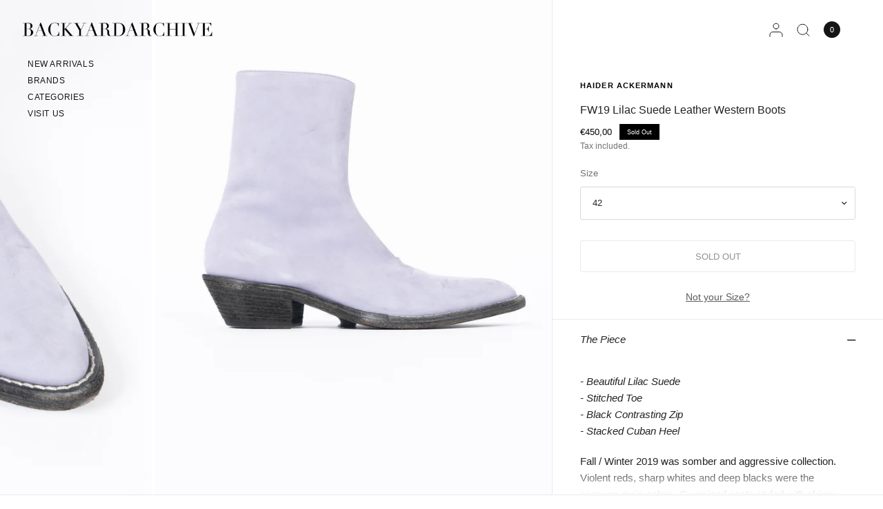

--- FILE ---
content_type: text/html; charset=utf-8
request_url: https://backyardarchive.eu/products/fw19-lilac-suede-leather-western-boots
body_size: 41600
content:
<!doctype html><html class="no-js" lang="en" dir="ltr">
<head>
	<script type="application/vnd.locksmith+json" data-locksmith>{"version":"v254","locked":false,"initialized":true,"scope":"product","access_granted":true,"access_denied":false,"requires_customer":false,"manual_lock":false,"remote_lock":false,"has_timeout":false,"remote_rendered":null,"hide_resource":false,"hide_links_to_resource":false,"transparent":true,"locks":{"all":[],"opened":[]},"keys":[],"keys_signature":"0a3d2c5da1fdb2d5bfab88d34a61240e96da0b7db7cb92a9000091ec23fd6b67","state":{"template":"product.complete","theme":193470366039,"product":"fw19-lilac-suede-leather-western-boots","collection":null,"page":null,"blog":null,"article":null,"app":null},"now":1768972305,"path":"\/products\/fw19-lilac-suede-leather-western-boots","locale_root_url":"\/","canonical_url":"https:\/\/backyardarchive.eu\/products\/fw19-lilac-suede-leather-western-boots","customer_id":null,"customer_id_signature":"0a3d2c5da1fdb2d5bfab88d34a61240e96da0b7db7cb92a9000091ec23fd6b67","cart":null}</script><script data-locksmith>!function(){undefined;!function(){var s=window.Locksmith={},e=document.querySelector('script[type="application/vnd.locksmith+json"]'),n=e&&e.innerHTML;if(s.state={},s.util={},s.loading=!1,n)try{s.state=JSON.parse(n)}catch(d){}if(document.addEventListener&&document.querySelector){var o,a,i,t=[76,79,67,75,83,77,73,84,72,49,49],c=function(){a=t.slice(0)},l="style",r=function(e){e&&27!==e.keyCode&&"click"!==e.type||(document.removeEventListener("keydown",r),document.removeEventListener("click",r),o&&document.body.removeChild(o),o=null)};c(),document.addEventListener("keyup",function(e){if(e.keyCode===a[0]){if(clearTimeout(i),a.shift(),0<a.length)return void(i=setTimeout(c,1e3));c(),r(),(o=document.createElement("div"))[l].width="50%",o[l].maxWidth="1000px",o[l].height="85%",o[l].border="1px rgba(0, 0, 0, 0.2) solid",o[l].background="rgba(255, 255, 255, 0.99)",o[l].borderRadius="4px",o[l].position="fixed",o[l].top="50%",o[l].left="50%",o[l].transform="translateY(-50%) translateX(-50%)",o[l].boxShadow="0 2px 5px rgba(0, 0, 0, 0.3), 0 0 100vh 100vw rgba(0, 0, 0, 0.5)",o[l].zIndex="2147483645";var t=document.createElement("textarea");t.value=JSON.stringify(JSON.parse(n),null,2),t[l].border="none",t[l].display="block",t[l].boxSizing="border-box",t[l].width="100%",t[l].height="100%",t[l].background="transparent",t[l].padding="22px",t[l].fontFamily="monospace",t[l].fontSize="14px",t[l].color="#333",t[l].resize="none",t[l].outline="none",t.readOnly=!0,o.appendChild(t),document.body.appendChild(o),t.addEventListener("click",function(e){e.stopImmediatePropagation()}),t.select(),document.addEventListener("keydown",r),document.addEventListener("click",r)}})}s.isEmbedded=-1!==window.location.search.indexOf("_ab=0&_fd=0&_sc=1"),s.path=s.state.path||window.location.pathname,s.basePath=s.state.locale_root_url.concat("/apps/locksmith").replace(/^\/\//,"/"),s.reloading=!1,s.util.console=window.console||{log:function(){},error:function(){}},s.util.makeUrl=function(e,t){var n,o=s.basePath+e,a=[],i=s.cache();for(n in i)a.push(n+"="+encodeURIComponent(i[n]));for(n in t)a.push(n+"="+encodeURIComponent(t[n]));return s.state.customer_id&&(a.push("customer_id="+encodeURIComponent(s.state.customer_id)),a.push("customer_id_signature="+encodeURIComponent(s.state.customer_id_signature))),o+=(-1===o.indexOf("?")?"?":"&")+a.join("&")},s._initializeCallbacks=[],s.on=function(e,t){if("initialize"!==e)throw'Locksmith.on() currently only supports the "initialize" event';s._initializeCallbacks.push(t)},s.initializeSession=function(e){if(!s.isEmbedded){var t=!1,n=!0,o=!0;(e=e||{}).silent&&(o=n=!(t=!0)),s.ping({silent:t,spinner:n,reload:o,callback:function(){s._initializeCallbacks.forEach(function(e){e()})}})}},s.cache=function(e){var t={};try{var n=function a(e){return(document.cookie.match("(^|; )"+e+"=([^;]*)")||0)[2]};t=JSON.parse(decodeURIComponent(n("locksmith-params")||"{}"))}catch(d){}if(e){for(var o in e)t[o]=e[o];document.cookie="locksmith-params=; expires=Thu, 01 Jan 1970 00:00:00 GMT; path=/",document.cookie="locksmith-params="+encodeURIComponent(JSON.stringify(t))+"; path=/"}return t},s.cache.cart=s.state.cart,s.cache.cartLastSaved=null,s.params=s.cache(),s.util.reload=function(){s.reloading=!0;try{window.location.href=window.location.href.replace(/#.*/,"")}catch(d){s.util.console.error("Preferred reload method failed",d),window.location.reload()}},s.cache.saveCart=function(e){if(!s.cache.cart||s.cache.cart===s.cache.cartLastSaved)return e?e():null;var t=s.cache.cartLastSaved;s.cache.cartLastSaved=s.cache.cart,fetch("/cart/update.js",{method:"POST",headers:{"Content-Type":"application/json",Accept:"application/json"},body:JSON.stringify({attributes:{locksmith:s.cache.cart}})}).then(function(e){if(!e.ok)throw new Error("Cart update failed: "+e.status);return e.json()}).then(function(){e&&e()})["catch"](function(e){if(s.cache.cartLastSaved=t,!s.reloading)throw e})},s.util.spinnerHTML='<style>body{background:#FFF}@keyframes spin{from{transform:rotate(0deg)}to{transform:rotate(360deg)}}#loading{display:flex;width:100%;height:50vh;color:#777;align-items:center;justify-content:center}#loading .spinner{display:block;animation:spin 600ms linear infinite;position:relative;width:50px;height:50px}#loading .spinner-ring{stroke:currentColor;stroke-dasharray:100%;stroke-width:2px;stroke-linecap:round;fill:none}</style><div id="loading"><div class="spinner"><svg width="100%" height="100%"><svg preserveAspectRatio="xMinYMin"><circle class="spinner-ring" cx="50%" cy="50%" r="45%"></circle></svg></svg></div></div>',s.util.clobberBody=function(e){document.body.innerHTML=e},s.util.clobberDocument=function(e){e.responseText&&(e=e.responseText),document.documentElement&&document.removeChild(document.documentElement);var t=document.open("text/html","replace");t.writeln(e),t.close(),setTimeout(function(){var e=t.querySelector("[autofocus]");e&&e.focus()},100)},s.util.serializeForm=function(e){if(e&&"FORM"===e.nodeName){var t,n,o={};for(t=e.elements.length-1;0<=t;t-=1)if(""!==e.elements[t].name)switch(e.elements[t].nodeName){case"INPUT":switch(e.elements[t].type){default:case"text":case"hidden":case"password":case"button":case"reset":case"submit":o[e.elements[t].name]=e.elements[t].value;break;case"checkbox":case"radio":e.elements[t].checked&&(o[e.elements[t].name]=e.elements[t].value);break;case"file":}break;case"TEXTAREA":o[e.elements[t].name]=e.elements[t].value;break;case"SELECT":switch(e.elements[t].type){case"select-one":o[e.elements[t].name]=e.elements[t].value;break;case"select-multiple":for(n=e.elements[t].options.length-1;0<=n;n-=1)e.elements[t].options[n].selected&&(o[e.elements[t].name]=e.elements[t].options[n].value)}break;case"BUTTON":switch(e.elements[t].type){case"reset":case"submit":case"button":o[e.elements[t].name]=e.elements[t].value}}return o}},s.util.on=function(e,i,s,t){t=t||document;var c="locksmith-"+e+i,n=function(e){var t=e.target,n=e.target.parentElement,o=t&&t.className&&(t.className.baseVal||t.className)||"",a=n&&n.className&&(n.className.baseVal||n.className)||"";("string"==typeof o&&-1!==o.split(/\s+/).indexOf(i)||"string"==typeof a&&-1!==a.split(/\s+/).indexOf(i))&&!e[c]&&(e[c]=!0,s(e))};t.attachEvent?t.attachEvent(e,n):t.addEventListener(e,n,!1)},s.util.enableActions=function(e){s.util.on("click","locksmith-action",function(e){e.preventDefault();var t=e.target;t.dataset.confirmWith&&!confirm(t.dataset.confirmWith)||(t.disabled=!0,t.innerText=t.dataset.disableWith,s.post("/action",t.dataset.locksmithParams,{spinner:!1,type:"text",success:function(e){(e=JSON.parse(e.responseText)).message&&alert(e.message),s.util.reload()}}))},e)},s.util.inject=function(e,t){var n=["data","locksmith","append"];if(-1!==t.indexOf(n.join("-"))){var o=document.createElement("div");o.innerHTML=t,e.appendChild(o)}else e.innerHTML=t;var a,i,s=e.querySelectorAll("script");for(i=0;i<s.length;++i){a=s[i];var c=document.createElement("script");if(a.type&&(c.type=a.type),a.src)c.src=a.src;else{var l=document.createTextNode(a.innerHTML);c.appendChild(l)}e.appendChild(c)}var r=e.querySelector("[autofocus]");r&&r.focus()},s.post=function(e,t,n){!1!==(n=n||{}).spinner&&s.util.clobberBody(s.util.spinnerHTML);var o={};n.container===document?(o.layout=1,n.success=function(e){s.util.clobberDocument(e)}):n.container&&(o.layout=0,n.success=function(e){var t=document.getElementById(n.container);s.util.inject(t,e),t.id===t.firstChild.id&&t.parentElement.replaceChild(t.firstChild,t)}),n.form_type&&(t.form_type=n.form_type),n.include_layout_classes!==undefined&&(t.include_layout_classes=n.include_layout_classes),n.lock_id!==undefined&&(t.lock_id=n.lock_id),s.loading=!0;var a=s.util.makeUrl(e,o),i="json"===n.type||"text"===n.type;fetch(a,{method:"POST",headers:{"Content-Type":"application/json",Accept:i?"application/json":"text/html"},body:JSON.stringify(t)}).then(function(e){if(!e.ok)throw new Error("Request failed: "+e.status);return e.text()}).then(function(e){var t=n.success||s.util.clobberDocument;t(i?{responseText:e}:e)})["catch"](function(e){if(!s.reloading)if("dashboard.weglot.com"!==window.location.host){if(!n.silent)throw alert("Something went wrong! Please refresh and try again."),e;console.error(e)}else console.error(e)})["finally"](function(){s.loading=!1})},s.postResource=function(e,t){e.path=s.path,e.search=window.location.search,e.state=s.state,e.passcode&&(e.passcode=e.passcode.trim()),e.email&&(e.email=e.email.trim()),e.state.cart=s.cache.cart,e.locksmith_json=s.jsonTag,e.locksmith_json_signature=s.jsonTagSignature,s.post("/resource",e,t)},s.ping=function(e){if(!s.isEmbedded){e=e||{};var t=function(){e.reload?s.util.reload():"function"==typeof e.callback&&e.callback()};s.post("/ping",{path:s.path,search:window.location.search,state:s.state},{spinner:!!e.spinner,silent:"undefined"==typeof e.silent||e.silent,type:"text",success:function(e){e&&e.responseText?((e=JSON.parse(e.responseText)).messages&&0<e.messages.length&&s.showMessages(e.messages),e.cart&&s.cache.cart!==e.cart?(s.cache.cart=e.cart,s.cache.saveCart(function(){t(),e.cart&&e.cart.match(/^.+:/)&&s.util.reload()})):t()):console.error("[Locksmith] Invalid result in ping callback:",e)}})}},s.timeoutMonitor=function(){var e=s.cache.cart;s.ping({callback:function(){e!==s.cache.cart||setTimeout(function(){s.timeoutMonitor()},6e4)}})},s.showMessages=function(e){var t=document.createElement("div");t.style.position="fixed",t.style.left=0,t.style.right=0,t.style.bottom="-50px",t.style.opacity=0,t.style.background="#191919",t.style.color="#ddd",t.style.transition="bottom 0.2s, opacity 0.2s",t.style.zIndex=999999,t.innerHTML="        <style>          .locksmith-ab .locksmith-b { display: none; }          .locksmith-ab.toggled .locksmith-b { display: flex; }          .locksmith-ab.toggled .locksmith-a { display: none; }          .locksmith-flex { display: flex; flex-wrap: wrap; justify-content: space-between; align-items: center; padding: 10px 20px; }          .locksmith-message + .locksmith-message { border-top: 1px #555 solid; }          .locksmith-message a { color: inherit; font-weight: bold; }          .locksmith-message a:hover { color: inherit; opacity: 0.8; }          a.locksmith-ab-toggle { font-weight: inherit; text-decoration: underline; }          .locksmith-text { flex-grow: 1; }          .locksmith-cta { flex-grow: 0; text-align: right; }          .locksmith-cta button { transform: scale(0.8); transform-origin: left; }          .locksmith-cta > * { display: block; }          .locksmith-cta > * + * { margin-top: 10px; }          .locksmith-message a.locksmith-close { flex-grow: 0; text-decoration: none; margin-left: 15px; font-size: 30px; font-family: monospace; display: block; padding: 2px 10px; }                    @media screen and (max-width: 600px) {            .locksmith-wide-only { display: none !important; }            .locksmith-flex { padding: 0 15px; }            .locksmith-flex > * { margin-top: 5px; margin-bottom: 5px; }            .locksmith-cta { text-align: left; }          }                    @media screen and (min-width: 601px) {            .locksmith-narrow-only { display: none !important; }          }        </style>      "+e.map(function(e){return'<div class="locksmith-message">'+e+"</div>"}).join(""),document.body.appendChild(t),document.body.style.position="relative",document.body.parentElement.style.paddingBottom=t.offsetHeight+"px",setTimeout(function(){t.style.bottom=0,t.style.opacity=1},50),s.util.on("click","locksmith-ab-toggle",function(e){e.preventDefault();for(var t=e.target.parentElement;-1===t.className.split(" ").indexOf("locksmith-ab");)t=t.parentElement;-1!==t.className.split(" ").indexOf("toggled")?t.className=t.className.replace("toggled",""):t.className=t.className+" toggled"}),s.util.enableActions(t)}}()}();</script>
      <script data-locksmith>Locksmith.cache.cart=null</script>

  <script data-locksmith>Locksmith.jsonTag="{\"version\":\"v254\",\"locked\":false,\"initialized\":true,\"scope\":\"product\",\"access_granted\":true,\"access_denied\":false,\"requires_customer\":false,\"manual_lock\":false,\"remote_lock\":false,\"has_timeout\":false,\"remote_rendered\":null,\"hide_resource\":false,\"hide_links_to_resource\":false,\"transparent\":true,\"locks\":{\"all\":[],\"opened\":[]},\"keys\":[],\"keys_signature\":\"0a3d2c5da1fdb2d5bfab88d34a61240e96da0b7db7cb92a9000091ec23fd6b67\",\"state\":{\"template\":\"product.complete\",\"theme\":193470366039,\"product\":\"fw19-lilac-suede-leather-western-boots\",\"collection\":null,\"page\":null,\"blog\":null,\"article\":null,\"app\":null},\"now\":1768972305,\"path\":\"\\\/products\\\/fw19-lilac-suede-leather-western-boots\",\"locale_root_url\":\"\\\/\",\"canonical_url\":\"https:\\\/\\\/backyardarchive.eu\\\/products\\\/fw19-lilac-suede-leather-western-boots\",\"customer_id\":null,\"customer_id_signature\":\"0a3d2c5da1fdb2d5bfab88d34a61240e96da0b7db7cb92a9000091ec23fd6b67\",\"cart\":null}";Locksmith.jsonTagSignature="d56f7ce3a2d98e792d51740f1d6bd4a3334a07dcabee10dd4c29d55006f6bf22"</script>
	<meta charset="utf-8">
	<meta http-equiv="X-UA-Compatible" content="IE=edge,chrome=1">
	<meta name="viewport" content="width=device-width, initial-scale=1, maximum-scale=5, viewport-fit=cover">
	<meta name="theme-color" content="#ffffff">
	<link rel="canonical" href="https://backyardarchive.eu/products/fw19-lilac-suede-leather-western-boots">
	<link rel="preconnect" href="https://cdn.shopify.com" crossorigin>
	<link rel="preload" as="style" href="//backyardarchive.eu/cdn/shop/t/57/assets/app.css?v=155941377168719887861768905212">
<link rel="preload" as="style" href="//backyardarchive.eu/cdn/shop/t/57/assets/product.css?v=113066623998337380491768905212">


<link href="//backyardarchive.eu/cdn/shop/t/57/assets/animations.min.js?v=125778792411641688251768904937" as="script" rel="preload">
<link href="//backyardarchive.eu/cdn/shop/t/57/assets/vendor.min.js?v=55932802220188946171768904937" as="script" rel="preload">
<link href="//backyardarchive.eu/cdn/shop/t/57/assets/app.js?v=171631203389451657301768905212" as="script" rel="preload">
<link href="//backyardarchive.eu/cdn/shop/t/57/assets/slideshow.js?v=127048979442758269901768904937" as="script" rel="preload">

<script>
window.lazySizesConfig = window.lazySizesConfig || {};
window.lazySizesConfig.expand = 250;
window.lazySizesConfig.loadMode = 1;
window.lazySizesConfig.loadHidden = false;
</script>


	<link rel="icon" type="image/png" href="//backyardarchive.eu/cdn/shop/files/faviconbya.png?crop=center&height=32&v=1706053514&width=32">

	<title>
	FW19 Lilac Suede Leather Western Boots &ndash; Backyardarchive
	</title>

	
<meta name="description" content="- Beautiful Lilac Suede- Stitched Toe  - Black Contrasting Zip- Stacked Cuban Heel Fall / Winter 2019 was somber and aggressive collection. Violent reds, sharp whites and deep blacks were the seasons main colors. Oversized coats styled with skinny trousers and Haider’s signature pointy footwear could be seen in some of">



<meta property="og:site_name" content="Backyardarchive">
<meta property="og:url" content="https://backyardarchive.eu/products/fw19-lilac-suede-leather-western-boots"><meta property="og:title" content="FW19 Lilac Suede Leather Western Boots">
<meta property="og:type" content="product">
<meta property="og:description" content="- Beautiful Lilac Suede- Stitched Toe  - Black Contrasting Zip- Stacked Cuban Heel Fall / Winter 2019 was somber and aggressive collection. Violent reds, sharp whites and deep blacks were the seasons main colors. Oversized coats styled with skinny trousers and Haider’s signature pointy footwear could be seen in some of">
<meta property="og:image" content="http://backyardarchive.eu/cdn/shop/products/DSC06891.jpg?v=1649697280">
<meta property="og:image:secure_url" content="https://backyardarchive.eu/cdn/shop/products/DSC06891.jpg?v=1649697280">
<meta property="og:image:width" content="1706">
  <meta property="og:image:height" content="2132"><meta property="og:price:amount" content="450,00">
<meta property="og:price:currency" content="EUR">
<meta name="twitter:card" content="summary_large_image"><meta name="twitter:title" content="FW19 Lilac Suede Leather Western Boots">
<meta name="twitter:description" content="- Beautiful Lilac Suede- Stitched Toe  - Black Contrasting Zip- Stacked Cuban Heel Fall / Winter 2019 was somber and aggressive collection. Violent reds, sharp whites and deep blacks were the seasons main colors. Oversized coats styled with skinny trousers and Haider’s signature pointy footwear could be seen in some of">


	<link href="//backyardarchive.eu/cdn/shop/t/57/assets/app.css?v=155941377168719887861768905212" rel="stylesheet" type="text/css" media="all" />

	

	<style data-shopify>
	



h1,h2,h3,h4,h5,h6,
	.h1,.h2,.h3,.h4,.h5,.h6,
	.logolink.text-logo,
	.heading-font,
	.h1-xlarge,
	.h1-large,
	blockquote,
	.blog-post .featured-image > a:after,
	.customer-addresses .my-address .address-index {
		font-style: normal;
		font-weight: 400;
		font-family: Helvetica, Arial, sans-serif;
	}
	body,
	.body-font,
	.thb-product-detail .product-title {
		font-style: normal;
		font-weight: 400;
		font-family: Helvetica, Arial, sans-serif;
	}
	:root {
		--mobile-swipe-width: 75vw;
		--font-body-scale: 1.0;
		--font-body-line-height-scale: 1.0;
		--font-body-letter-spacing: 0.0em;
		--font-body-medium-weight: 500;
    --font-body-bold-weight: 700;
		--font-announcement-scale: 1.0;
		--font-heading-scale: 1.0;
		--font-heading-weight: 400;
		--font-heading-line-height-scale: 1.0;
		--font-heading-letter-spacing: 0.0em;
		--font-navigation-scale: 1.0;
		--font-product-title-scale: 1.0;
		--font-product-title-line-height-scale: 0.8;
		--button-letter-spacing: 0.0em;
		--cursor-close-svg-url: url(//backyardarchive.eu/cdn/shop/t/57/assets/cursor-close.svg?v=33661380850439500431768904937);
		--cursor-zoom-svg-url: url(//backyardarchive.eu/cdn/shop/t/57/assets/cursor-zoom.svg?v=26373103823712561291768904937);

		--button-border-radius: 3px;
		--input-border-radius: 3px;

		--bg-body: #ffffff;
		--bg-body-rgb: 255,255,255;
		--bg-body-darken: #f7f7f7;
		--payment-terms-background-color: #ffffff;

		--color-body: #232323;
		--color-body-rgb: 35,35,35;
		--color-heading: #000000;
		--color-heading-rgb: 0,0,0;

		--color-accent: #232323;
		--color-accent-rgb: 35,35,35;
		--color-border: #eaeaea;
		--color-border-rgb: 234,234,234;
		--color-form-border: #d9d9d9;
		--color-overlay-rgb: 96,96,96;

		--shopify-accelerated-checkout-button-block-size: 46px;
		--shopify-accelerated-checkout-inline-alignment: center;
		--shopify-accelerated-checkout-skeleton-animation-duration: 0.25s;--color-announcement-bar-text: #ffffff;--color-announcement-bar-bg: #000000;--color-announcement-bar-border: #eaeaea;--color-header-bg: #ffffff;
			--color-header-bg-rgb: 255,255,255;--color-header-text: #151515;
			--color-header-text-rgb: 21,21,21;--color-header-links: #151515;--color-header-links-hover: #151515;--color-header-icons: #151515;--color-header-border: #E2E2E2;--solid-button-background: #000000;--solid-button-label: #ffffff;--outline-button-label: #000000;--color-price: #000000;
		--color-price-discounted: #A55353;
		--color-star: #FD9A52;--color-inventory-instock: #279A4B;--color-inventory-lowstock: #FB9E5B;--section-spacing-mobile: 20px;
		--section-spacing-desktop: 70px;--button-border-radius: 3px;
			--shopify-accelerated-checkout-button-border-radius: 3px;--color-badge-text: #ffffff;
		--color-badge-sold-out: #000000;
		--color-badge-sale: #000000;
		--color-badge-preorder: #666666;
		--badge-corner-radius: 0px;



--color-footer-text: #232323;
			--color-footer-text-rgb: 35,35,35;--color-footer-heading: #232323;--color-footer-link: #232323;--color-footer-link-hover: #606060;--color-footer-border: #eaeaea;
			--color-footer-border-rgb: 234,234,234;--color-footer-bg: #ffffff;}
</style>


	<script>
		window.theme = window.theme || {};
		theme = {
			settings: {
				money_with_currency_format:"€{{amount_with_comma_separator}}",
				cart_drawer:true,
				product_id: 7627496095968,
				animation_easing: 'power1.out'
			},
			routes: {
				root_url: '/',
				cart_url: '/cart',
				cart_add_url: '/cart/add',
				search_url: '/search',
				cart_change_url: '/cart/change',
				cart_update_url: '/cart/update',
				predictive_search_url: '/search/suggest',
			},
			variantStrings: {
        addToCart: `Add to cart`,
        soldOut: `Sold Out`,
        unavailable: `Unavailable`,
        preOrder: `Pre-order`,
      },
			strings: {
				requiresTerms: `You must agree with the terms and conditions of sales to check out`,
				shippingEstimatorNoResults: `Sorry, we do not ship to your address.`,
				shippingEstimatorOneResult: `There is one shipping rate for your address:`,
				shippingEstimatorMultipleResults: `There are several shipping rates for your address:`,
				shippingEstimatorError: `One or more error occurred while retrieving shipping rates:`
			}
		};
	</script>
	<script>window.performance && window.performance.mark && window.performance.mark('shopify.content_for_header.start');</script><meta name="google-site-verification" content="_KVeOJ4przE-jcD7pslkmngMtrBNGEQQfR3BleRZkU8">
<meta id="shopify-digital-wallet" name="shopify-digital-wallet" content="/15783297078/digital_wallets/dialog">
<meta name="shopify-checkout-api-token" content="d7dbd6c135fd0b6e43de96d8c54adedf">
<meta id="in-context-paypal-metadata" data-shop-id="15783297078" data-venmo-supported="false" data-environment="production" data-locale="en_US" data-paypal-v4="true" data-currency="EUR">
<link rel="alternate" hreflang="x-default" href="https://backyardarchive.eu/products/fw19-lilac-suede-leather-western-boots">
<link rel="alternate" hreflang="en" href="https://backyardarchive.eu/products/fw19-lilac-suede-leather-western-boots">
<link rel="alternate" hreflang="en-US" href="https://backyardarchive.us/products/fw19-lilac-suede-leather-western-boots">
<link rel="alternate" type="application/json+oembed" href="https://backyardarchive.eu/products/fw19-lilac-suede-leather-western-boots.oembed">
<script async="async" src="/checkouts/internal/preloads.js?locale=en-AT"></script>
<link rel="preconnect" href="https://shop.app" crossorigin="anonymous">
<script async="async" src="https://shop.app/checkouts/internal/preloads.js?locale=en-AT&shop_id=15783297078" crossorigin="anonymous"></script>
<script id="apple-pay-shop-capabilities" type="application/json">{"shopId":15783297078,"countryCode":"AT","currencyCode":"EUR","merchantCapabilities":["supports3DS"],"merchantId":"gid:\/\/shopify\/Shop\/15783297078","merchantName":"Backyardarchive","requiredBillingContactFields":["postalAddress","email"],"requiredShippingContactFields":["postalAddress","email"],"shippingType":"shipping","supportedNetworks":["visa","maestro","masterCard","amex"],"total":{"type":"pending","label":"Backyardarchive","amount":"1.00"},"shopifyPaymentsEnabled":true,"supportsSubscriptions":true}</script>
<script id="shopify-features" type="application/json">{"accessToken":"d7dbd6c135fd0b6e43de96d8c54adedf","betas":["rich-media-storefront-analytics"],"domain":"backyardarchive.eu","predictiveSearch":true,"shopId":15783297078,"locale":"en"}</script>
<script>var Shopify = Shopify || {};
Shopify.shop = "backyardarchive.myshopify.com";
Shopify.locale = "en";
Shopify.currency = {"active":"EUR","rate":"1.0"};
Shopify.country = "AT";
Shopify.theme = {"name":"Jänner 2026 | Dev.Release","id":193470366039,"schema_name":"Distinctive","schema_version":"3.2.0","theme_store_id":null,"role":"main"};
Shopify.theme.handle = "null";
Shopify.theme.style = {"id":null,"handle":null};
Shopify.cdnHost = "backyardarchive.eu/cdn";
Shopify.routes = Shopify.routes || {};
Shopify.routes.root = "/";</script>
<script type="module">!function(o){(o.Shopify=o.Shopify||{}).modules=!0}(window);</script>
<script>!function(o){function n(){var o=[];function n(){o.push(Array.prototype.slice.apply(arguments))}return n.q=o,n}var t=o.Shopify=o.Shopify||{};t.loadFeatures=n(),t.autoloadFeatures=n()}(window);</script>
<script>
  window.ShopifyPay = window.ShopifyPay || {};
  window.ShopifyPay.apiHost = "shop.app\/pay";
  window.ShopifyPay.redirectState = null;
</script>
<script id="shop-js-analytics" type="application/json">{"pageType":"product"}</script>
<script defer="defer" async type="module" src="//backyardarchive.eu/cdn/shopifycloud/shop-js/modules/v2/client.init-shop-cart-sync_BdyHc3Nr.en.esm.js"></script>
<script defer="defer" async type="module" src="//backyardarchive.eu/cdn/shopifycloud/shop-js/modules/v2/chunk.common_Daul8nwZ.esm.js"></script>
<script type="module">
  await import("//backyardarchive.eu/cdn/shopifycloud/shop-js/modules/v2/client.init-shop-cart-sync_BdyHc3Nr.en.esm.js");
await import("//backyardarchive.eu/cdn/shopifycloud/shop-js/modules/v2/chunk.common_Daul8nwZ.esm.js");

  window.Shopify.SignInWithShop?.initShopCartSync?.({"fedCMEnabled":true,"windoidEnabled":true});

</script>
<script>
  window.Shopify = window.Shopify || {};
  if (!window.Shopify.featureAssets) window.Shopify.featureAssets = {};
  window.Shopify.featureAssets['shop-js'] = {"shop-cart-sync":["modules/v2/client.shop-cart-sync_QYOiDySF.en.esm.js","modules/v2/chunk.common_Daul8nwZ.esm.js"],"init-fed-cm":["modules/v2/client.init-fed-cm_DchLp9rc.en.esm.js","modules/v2/chunk.common_Daul8nwZ.esm.js"],"shop-button":["modules/v2/client.shop-button_OV7bAJc5.en.esm.js","modules/v2/chunk.common_Daul8nwZ.esm.js"],"init-windoid":["modules/v2/client.init-windoid_DwxFKQ8e.en.esm.js","modules/v2/chunk.common_Daul8nwZ.esm.js"],"shop-cash-offers":["modules/v2/client.shop-cash-offers_DWtL6Bq3.en.esm.js","modules/v2/chunk.common_Daul8nwZ.esm.js","modules/v2/chunk.modal_CQq8HTM6.esm.js"],"shop-toast-manager":["modules/v2/client.shop-toast-manager_CX9r1SjA.en.esm.js","modules/v2/chunk.common_Daul8nwZ.esm.js"],"init-shop-email-lookup-coordinator":["modules/v2/client.init-shop-email-lookup-coordinator_UhKnw74l.en.esm.js","modules/v2/chunk.common_Daul8nwZ.esm.js"],"pay-button":["modules/v2/client.pay-button_DzxNnLDY.en.esm.js","modules/v2/chunk.common_Daul8nwZ.esm.js"],"avatar":["modules/v2/client.avatar_BTnouDA3.en.esm.js"],"init-shop-cart-sync":["modules/v2/client.init-shop-cart-sync_BdyHc3Nr.en.esm.js","modules/v2/chunk.common_Daul8nwZ.esm.js"],"shop-login-button":["modules/v2/client.shop-login-button_D8B466_1.en.esm.js","modules/v2/chunk.common_Daul8nwZ.esm.js","modules/v2/chunk.modal_CQq8HTM6.esm.js"],"init-customer-accounts-sign-up":["modules/v2/client.init-customer-accounts-sign-up_C8fpPm4i.en.esm.js","modules/v2/client.shop-login-button_D8B466_1.en.esm.js","modules/v2/chunk.common_Daul8nwZ.esm.js","modules/v2/chunk.modal_CQq8HTM6.esm.js"],"init-shop-for-new-customer-accounts":["modules/v2/client.init-shop-for-new-customer-accounts_CVTO0Ztu.en.esm.js","modules/v2/client.shop-login-button_D8B466_1.en.esm.js","modules/v2/chunk.common_Daul8nwZ.esm.js","modules/v2/chunk.modal_CQq8HTM6.esm.js"],"init-customer-accounts":["modules/v2/client.init-customer-accounts_dRgKMfrE.en.esm.js","modules/v2/client.shop-login-button_D8B466_1.en.esm.js","modules/v2/chunk.common_Daul8nwZ.esm.js","modules/v2/chunk.modal_CQq8HTM6.esm.js"],"shop-follow-button":["modules/v2/client.shop-follow-button_CkZpjEct.en.esm.js","modules/v2/chunk.common_Daul8nwZ.esm.js","modules/v2/chunk.modal_CQq8HTM6.esm.js"],"lead-capture":["modules/v2/client.lead-capture_BntHBhfp.en.esm.js","modules/v2/chunk.common_Daul8nwZ.esm.js","modules/v2/chunk.modal_CQq8HTM6.esm.js"],"checkout-modal":["modules/v2/client.checkout-modal_CfxcYbTm.en.esm.js","modules/v2/chunk.common_Daul8nwZ.esm.js","modules/v2/chunk.modal_CQq8HTM6.esm.js"],"shop-login":["modules/v2/client.shop-login_Da4GZ2H6.en.esm.js","modules/v2/chunk.common_Daul8nwZ.esm.js","modules/v2/chunk.modal_CQq8HTM6.esm.js"],"payment-terms":["modules/v2/client.payment-terms_MV4M3zvL.en.esm.js","modules/v2/chunk.common_Daul8nwZ.esm.js","modules/v2/chunk.modal_CQq8HTM6.esm.js"]};
</script>
<script>(function() {
  var isLoaded = false;
  function asyncLoad() {
    if (isLoaded) return;
    isLoaded = true;
    var urls = ["https:\/\/tabs.tkdigital.dev\/scripts\/ne_smart_tabs_953221fbbe63c1b5d4fe89b3919332d7.js?shop=backyardarchive.myshopify.com","https:\/\/packlink-spf-pro.appspot.com\/platform\/PRO\/checkout\/thankYouScript?v=7\u0026shop=backyardarchive.myshopify.com","https:\/\/script.app.flomllr.com\/controller.js?stamp=1728658037388\u0026shop=backyardarchive.myshopify.com","https:\/\/cdn.nfcube.com\/instafeed-5d2b754080302d969595f6c2aab4902a.js?shop=backyardarchive.myshopify.com","https:\/\/omnisnippet1.com\/platforms\/shopify.js?source=scriptTag\u0026v=2025-05-15T12\u0026shop=backyardarchive.myshopify.com"];
    for (var i = 0; i < urls.length; i++) {
      var s = document.createElement('script');
      s.type = 'text/javascript';
      s.async = true;
      s.src = urls[i];
      var x = document.getElementsByTagName('script')[0];
      x.parentNode.insertBefore(s, x);
    }
  };
  if(window.attachEvent) {
    window.attachEvent('onload', asyncLoad);
  } else {
    window.addEventListener('load', asyncLoad, false);
  }
})();</script>
<script id="__st">var __st={"a":15783297078,"offset":3600,"reqid":"942f09c1-6015-45b9-af87-f1922ddc3923-1768972305","pageurl":"backyardarchive.eu\/products\/fw19-lilac-suede-leather-western-boots","u":"f6d7c6fba833","p":"product","rtyp":"product","rid":7627496095968};</script>
<script>window.ShopifyPaypalV4VisibilityTracking = true;</script>
<script id="captcha-bootstrap">!function(){'use strict';const t='contact',e='account',n='new_comment',o=[[t,t],['blogs',n],['comments',n],[t,'customer']],c=[[e,'customer_login'],[e,'guest_login'],[e,'recover_customer_password'],[e,'create_customer']],r=t=>t.map((([t,e])=>`form[action*='/${t}']:not([data-nocaptcha='true']) input[name='form_type'][value='${e}']`)).join(','),a=t=>()=>t?[...document.querySelectorAll(t)].map((t=>t.form)):[];function s(){const t=[...o],e=r(t);return a(e)}const i='password',u='form_key',d=['recaptcha-v3-token','g-recaptcha-response','h-captcha-response',i],f=()=>{try{return window.sessionStorage}catch{return}},m='__shopify_v',_=t=>t.elements[u];function p(t,e,n=!1){try{const o=window.sessionStorage,c=JSON.parse(o.getItem(e)),{data:r}=function(t){const{data:e,action:n}=t;return t[m]||n?{data:e,action:n}:{data:t,action:n}}(c);for(const[e,n]of Object.entries(r))t.elements[e]&&(t.elements[e].value=n);n&&o.removeItem(e)}catch(o){console.error('form repopulation failed',{error:o})}}const l='form_type',E='cptcha';function T(t){t.dataset[E]=!0}const w=window,h=w.document,L='Shopify',v='ce_forms',y='captcha';let A=!1;((t,e)=>{const n=(g='f06e6c50-85a8-45c8-87d0-21a2b65856fe',I='https://cdn.shopify.com/shopifycloud/storefront-forms-hcaptcha/ce_storefront_forms_captcha_hcaptcha.v1.5.2.iife.js',D={infoText:'Protected by hCaptcha',privacyText:'Privacy',termsText:'Terms'},(t,e,n)=>{const o=w[L][v],c=o.bindForm;if(c)return c(t,g,e,D).then(n);var r;o.q.push([[t,g,e,D],n]),r=I,A||(h.body.append(Object.assign(h.createElement('script'),{id:'captcha-provider',async:!0,src:r})),A=!0)});var g,I,D;w[L]=w[L]||{},w[L][v]=w[L][v]||{},w[L][v].q=[],w[L][y]=w[L][y]||{},w[L][y].protect=function(t,e){n(t,void 0,e),T(t)},Object.freeze(w[L][y]),function(t,e,n,w,h,L){const[v,y,A,g]=function(t,e,n){const i=e?o:[],u=t?c:[],d=[...i,...u],f=r(d),m=r(i),_=r(d.filter((([t,e])=>n.includes(e))));return[a(f),a(m),a(_),s()]}(w,h,L),I=t=>{const e=t.target;return e instanceof HTMLFormElement?e:e&&e.form},D=t=>v().includes(t);t.addEventListener('submit',(t=>{const e=I(t);if(!e)return;const n=D(e)&&!e.dataset.hcaptchaBound&&!e.dataset.recaptchaBound,o=_(e),c=g().includes(e)&&(!o||!o.value);(n||c)&&t.preventDefault(),c&&!n&&(function(t){try{if(!f())return;!function(t){const e=f();if(!e)return;const n=_(t);if(!n)return;const o=n.value;o&&e.removeItem(o)}(t);const e=Array.from(Array(32),(()=>Math.random().toString(36)[2])).join('');!function(t,e){_(t)||t.append(Object.assign(document.createElement('input'),{type:'hidden',name:u})),t.elements[u].value=e}(t,e),function(t,e){const n=f();if(!n)return;const o=[...t.querySelectorAll(`input[type='${i}']`)].map((({name:t})=>t)),c=[...d,...o],r={};for(const[a,s]of new FormData(t).entries())c.includes(a)||(r[a]=s);n.setItem(e,JSON.stringify({[m]:1,action:t.action,data:r}))}(t,e)}catch(e){console.error('failed to persist form',e)}}(e),e.submit())}));const S=(t,e)=>{t&&!t.dataset[E]&&(n(t,e.some((e=>e===t))),T(t))};for(const o of['focusin','change'])t.addEventListener(o,(t=>{const e=I(t);D(e)&&S(e,y())}));const B=e.get('form_key'),M=e.get(l),P=B&&M;t.addEventListener('DOMContentLoaded',(()=>{const t=y();if(P)for(const e of t)e.elements[l].value===M&&p(e,B);[...new Set([...A(),...v().filter((t=>'true'===t.dataset.shopifyCaptcha))])].forEach((e=>S(e,t)))}))}(h,new URLSearchParams(w.location.search),n,t,e,['guest_login'])})(!0,!0)}();</script>
<script integrity="sha256-4kQ18oKyAcykRKYeNunJcIwy7WH5gtpwJnB7kiuLZ1E=" data-source-attribution="shopify.loadfeatures" defer="defer" src="//backyardarchive.eu/cdn/shopifycloud/storefront/assets/storefront/load_feature-a0a9edcb.js" crossorigin="anonymous"></script>
<script crossorigin="anonymous" defer="defer" src="//backyardarchive.eu/cdn/shopifycloud/storefront/assets/shopify_pay/storefront-65b4c6d7.js?v=20250812"></script>
<script data-source-attribution="shopify.dynamic_checkout.dynamic.init">var Shopify=Shopify||{};Shopify.PaymentButton=Shopify.PaymentButton||{isStorefrontPortableWallets:!0,init:function(){window.Shopify.PaymentButton.init=function(){};var t=document.createElement("script");t.src="https://backyardarchive.eu/cdn/shopifycloud/portable-wallets/latest/portable-wallets.en.js",t.type="module",document.head.appendChild(t)}};
</script>
<script data-source-attribution="shopify.dynamic_checkout.buyer_consent">
  function portableWalletsHideBuyerConsent(e){var t=document.getElementById("shopify-buyer-consent"),n=document.getElementById("shopify-subscription-policy-button");t&&n&&(t.classList.add("hidden"),t.setAttribute("aria-hidden","true"),n.removeEventListener("click",e))}function portableWalletsShowBuyerConsent(e){var t=document.getElementById("shopify-buyer-consent"),n=document.getElementById("shopify-subscription-policy-button");t&&n&&(t.classList.remove("hidden"),t.removeAttribute("aria-hidden"),n.addEventListener("click",e))}window.Shopify?.PaymentButton&&(window.Shopify.PaymentButton.hideBuyerConsent=portableWalletsHideBuyerConsent,window.Shopify.PaymentButton.showBuyerConsent=portableWalletsShowBuyerConsent);
</script>
<script data-source-attribution="shopify.dynamic_checkout.cart.bootstrap">document.addEventListener("DOMContentLoaded",(function(){function t(){return document.querySelector("shopify-accelerated-checkout-cart, shopify-accelerated-checkout")}if(t())Shopify.PaymentButton.init();else{new MutationObserver((function(e,n){t()&&(Shopify.PaymentButton.init(),n.disconnect())})).observe(document.body,{childList:!0,subtree:!0})}}));
</script>
<link id="shopify-accelerated-checkout-styles" rel="stylesheet" media="screen" href="https://backyardarchive.eu/cdn/shopifycloud/portable-wallets/latest/accelerated-checkout-backwards-compat.css" crossorigin="anonymous">
<style id="shopify-accelerated-checkout-cart">
        #shopify-buyer-consent {
  margin-top: 1em;
  display: inline-block;
  width: 100%;
}

#shopify-buyer-consent.hidden {
  display: none;
}

#shopify-subscription-policy-button {
  background: none;
  border: none;
  padding: 0;
  text-decoration: underline;
  font-size: inherit;
  cursor: pointer;
}

#shopify-subscription-policy-button::before {
  box-shadow: none;
}

      </style>

<script>window.performance && window.performance.mark && window.performance.mark('shopify.content_for_header.end');</script> <!-- Header hook for plugins -->

	<script>document.documentElement.className = document.documentElement.className.replace('no-js', 'js');</script>
	
<!-- BEGIN app block: shopify://apps/microsoft-clarity/blocks/clarity_js/31c3d126-8116-4b4a-8ba1-baeda7c4aeea -->
<script type="text/javascript">
  (function (c, l, a, r, i, t, y) {
    c[a] = c[a] || function () { (c[a].q = c[a].q || []).push(arguments); };
    t = l.createElement(r); t.async = 1; t.src = "https://www.clarity.ms/tag/" + i + "?ref=shopify";
    y = l.getElementsByTagName(r)[0]; y.parentNode.insertBefore(t, y);

    c.Shopify.loadFeatures([{ name: "consent-tracking-api", version: "0.1" }], error => {
      if (error) {
        console.error("Error loading Shopify features:", error);
        return;
      }

      c[a]('consentv2', {
        ad_Storage: c.Shopify.customerPrivacy.marketingAllowed() ? "granted" : "denied",
        analytics_Storage: c.Shopify.customerPrivacy.analyticsProcessingAllowed() ? "granted" : "denied",
      });
    });

    l.addEventListener("visitorConsentCollected", function (e) {
      c[a]('consentv2', {
        ad_Storage: e.detail.marketingAllowed ? "granted" : "denied",
        analytics_Storage: e.detail.analyticsAllowed ? "granted" : "denied",
      });
    });
  })(window, document, "clarity", "script", "trii1g5g2p");
</script>



<!-- END app block --><!-- BEGIN app block: shopify://apps/pagefly-page-builder/blocks/app-embed/83e179f7-59a0-4589-8c66-c0dddf959200 -->

<!-- BEGIN app snippet: pagefly-cro-ab-testing-main -->







<script>
  ;(function () {
    const url = new URL(window.location)
    const viewParam = url.searchParams.get('view')
    if (viewParam && viewParam.includes('variant-pf-')) {
      url.searchParams.set('pf_v', viewParam)
      url.searchParams.delete('view')
      window.history.replaceState({}, '', url)
    }
  })()
</script>



<script type='module'>
  
  window.PAGEFLY_CRO = window.PAGEFLY_CRO || {}

  window.PAGEFLY_CRO['data_debug'] = {
    original_template_suffix: "complete",
    allow_ab_test: false,
    ab_test_start_time: 0,
    ab_test_end_time: 0,
    today_date_time: 1768972305000,
  }
  window.PAGEFLY_CRO['GA4'] = { enabled: false}
</script>

<!-- END app snippet -->








  <script src='https://cdn.shopify.com/extensions/019bb4f9-aed6-78a3-be91-e9d44663e6bf/pagefly-page-builder-215/assets/pagefly-helper.js' defer='defer'></script>

  <script src='https://cdn.shopify.com/extensions/019bb4f9-aed6-78a3-be91-e9d44663e6bf/pagefly-page-builder-215/assets/pagefly-general-helper.js' defer='defer'></script>

  <script src='https://cdn.shopify.com/extensions/019bb4f9-aed6-78a3-be91-e9d44663e6bf/pagefly-page-builder-215/assets/pagefly-snap-slider.js' defer='defer'></script>

  <script src='https://cdn.shopify.com/extensions/019bb4f9-aed6-78a3-be91-e9d44663e6bf/pagefly-page-builder-215/assets/pagefly-slideshow-v3.js' defer='defer'></script>

  <script src='https://cdn.shopify.com/extensions/019bb4f9-aed6-78a3-be91-e9d44663e6bf/pagefly-page-builder-215/assets/pagefly-slideshow-v4.js' defer='defer'></script>

  <script src='https://cdn.shopify.com/extensions/019bb4f9-aed6-78a3-be91-e9d44663e6bf/pagefly-page-builder-215/assets/pagefly-glider.js' defer='defer'></script>

  <script src='https://cdn.shopify.com/extensions/019bb4f9-aed6-78a3-be91-e9d44663e6bf/pagefly-page-builder-215/assets/pagefly-slideshow-v1-v2.js' defer='defer'></script>

  <script src='https://cdn.shopify.com/extensions/019bb4f9-aed6-78a3-be91-e9d44663e6bf/pagefly-page-builder-215/assets/pagefly-product-media.js' defer='defer'></script>

  <script src='https://cdn.shopify.com/extensions/019bb4f9-aed6-78a3-be91-e9d44663e6bf/pagefly-page-builder-215/assets/pagefly-product.js' defer='defer'></script>


<script id='pagefly-helper-data' type='application/json'>
  {
    "page_optimization": {
      "assets_prefetching": false
    },
    "elements_asset_mapper": {
      "Accordion": "https://cdn.shopify.com/extensions/019bb4f9-aed6-78a3-be91-e9d44663e6bf/pagefly-page-builder-215/assets/pagefly-accordion.js",
      "Accordion3": "https://cdn.shopify.com/extensions/019bb4f9-aed6-78a3-be91-e9d44663e6bf/pagefly-page-builder-215/assets/pagefly-accordion3.js",
      "CountDown": "https://cdn.shopify.com/extensions/019bb4f9-aed6-78a3-be91-e9d44663e6bf/pagefly-page-builder-215/assets/pagefly-countdown.js",
      "GMap1": "https://cdn.shopify.com/extensions/019bb4f9-aed6-78a3-be91-e9d44663e6bf/pagefly-page-builder-215/assets/pagefly-gmap.js",
      "GMap2": "https://cdn.shopify.com/extensions/019bb4f9-aed6-78a3-be91-e9d44663e6bf/pagefly-page-builder-215/assets/pagefly-gmap.js",
      "GMapBasicV2": "https://cdn.shopify.com/extensions/019bb4f9-aed6-78a3-be91-e9d44663e6bf/pagefly-page-builder-215/assets/pagefly-gmap.js",
      "GMapAdvancedV2": "https://cdn.shopify.com/extensions/019bb4f9-aed6-78a3-be91-e9d44663e6bf/pagefly-page-builder-215/assets/pagefly-gmap.js",
      "HTML.Video": "https://cdn.shopify.com/extensions/019bb4f9-aed6-78a3-be91-e9d44663e6bf/pagefly-page-builder-215/assets/pagefly-htmlvideo.js",
      "HTML.Video2": "https://cdn.shopify.com/extensions/019bb4f9-aed6-78a3-be91-e9d44663e6bf/pagefly-page-builder-215/assets/pagefly-htmlvideo2.js",
      "HTML.Video3": "https://cdn.shopify.com/extensions/019bb4f9-aed6-78a3-be91-e9d44663e6bf/pagefly-page-builder-215/assets/pagefly-htmlvideo2.js",
      "BackgroundVideo": "https://cdn.shopify.com/extensions/019bb4f9-aed6-78a3-be91-e9d44663e6bf/pagefly-page-builder-215/assets/pagefly-htmlvideo2.js",
      "Instagram": "https://cdn.shopify.com/extensions/019bb4f9-aed6-78a3-be91-e9d44663e6bf/pagefly-page-builder-215/assets/pagefly-instagram.js",
      "Instagram2": "https://cdn.shopify.com/extensions/019bb4f9-aed6-78a3-be91-e9d44663e6bf/pagefly-page-builder-215/assets/pagefly-instagram.js",
      "Insta3": "https://cdn.shopify.com/extensions/019bb4f9-aed6-78a3-be91-e9d44663e6bf/pagefly-page-builder-215/assets/pagefly-instagram3.js",
      "Tabs": "https://cdn.shopify.com/extensions/019bb4f9-aed6-78a3-be91-e9d44663e6bf/pagefly-page-builder-215/assets/pagefly-tab.js",
      "Tabs3": "https://cdn.shopify.com/extensions/019bb4f9-aed6-78a3-be91-e9d44663e6bf/pagefly-page-builder-215/assets/pagefly-tab3.js",
      "ProductBox": "https://cdn.shopify.com/extensions/019bb4f9-aed6-78a3-be91-e9d44663e6bf/pagefly-page-builder-215/assets/pagefly-cart.js",
      "FBPageBox2": "https://cdn.shopify.com/extensions/019bb4f9-aed6-78a3-be91-e9d44663e6bf/pagefly-page-builder-215/assets/pagefly-facebook.js",
      "FBLikeButton2": "https://cdn.shopify.com/extensions/019bb4f9-aed6-78a3-be91-e9d44663e6bf/pagefly-page-builder-215/assets/pagefly-facebook.js",
      "TwitterFeed2": "https://cdn.shopify.com/extensions/019bb4f9-aed6-78a3-be91-e9d44663e6bf/pagefly-page-builder-215/assets/pagefly-twitter.js",
      "Paragraph4": "https://cdn.shopify.com/extensions/019bb4f9-aed6-78a3-be91-e9d44663e6bf/pagefly-page-builder-215/assets/pagefly-paragraph4.js",

      "AliReviews": "https://cdn.shopify.com/extensions/019bb4f9-aed6-78a3-be91-e9d44663e6bf/pagefly-page-builder-215/assets/pagefly-3rd-elements.js",
      "BackInStock": "https://cdn.shopify.com/extensions/019bb4f9-aed6-78a3-be91-e9d44663e6bf/pagefly-page-builder-215/assets/pagefly-3rd-elements.js",
      "GloboBackInStock": "https://cdn.shopify.com/extensions/019bb4f9-aed6-78a3-be91-e9d44663e6bf/pagefly-page-builder-215/assets/pagefly-3rd-elements.js",
      "GrowaveWishlist": "https://cdn.shopify.com/extensions/019bb4f9-aed6-78a3-be91-e9d44663e6bf/pagefly-page-builder-215/assets/pagefly-3rd-elements.js",
      "InfiniteOptionsShopPad": "https://cdn.shopify.com/extensions/019bb4f9-aed6-78a3-be91-e9d44663e6bf/pagefly-page-builder-215/assets/pagefly-3rd-elements.js",
      "InkybayProductPersonalizer": "https://cdn.shopify.com/extensions/019bb4f9-aed6-78a3-be91-e9d44663e6bf/pagefly-page-builder-215/assets/pagefly-3rd-elements.js",
      "LimeSpot": "https://cdn.shopify.com/extensions/019bb4f9-aed6-78a3-be91-e9d44663e6bf/pagefly-page-builder-215/assets/pagefly-3rd-elements.js",
      "Loox": "https://cdn.shopify.com/extensions/019bb4f9-aed6-78a3-be91-e9d44663e6bf/pagefly-page-builder-215/assets/pagefly-3rd-elements.js",
      "Opinew": "https://cdn.shopify.com/extensions/019bb4f9-aed6-78a3-be91-e9d44663e6bf/pagefly-page-builder-215/assets/pagefly-3rd-elements.js",
      "Powr": "https://cdn.shopify.com/extensions/019bb4f9-aed6-78a3-be91-e9d44663e6bf/pagefly-page-builder-215/assets/pagefly-3rd-elements.js",
      "ProductReviews": "https://cdn.shopify.com/extensions/019bb4f9-aed6-78a3-be91-e9d44663e6bf/pagefly-page-builder-215/assets/pagefly-3rd-elements.js",
      "PushOwl": "https://cdn.shopify.com/extensions/019bb4f9-aed6-78a3-be91-e9d44663e6bf/pagefly-page-builder-215/assets/pagefly-3rd-elements.js",
      "ReCharge": "https://cdn.shopify.com/extensions/019bb4f9-aed6-78a3-be91-e9d44663e6bf/pagefly-page-builder-215/assets/pagefly-3rd-elements.js",
      "Rivyo": "https://cdn.shopify.com/extensions/019bb4f9-aed6-78a3-be91-e9d44663e6bf/pagefly-page-builder-215/assets/pagefly-3rd-elements.js",
      "TrackingMore": "https://cdn.shopify.com/extensions/019bb4f9-aed6-78a3-be91-e9d44663e6bf/pagefly-page-builder-215/assets/pagefly-3rd-elements.js",
      "Vitals": "https://cdn.shopify.com/extensions/019bb4f9-aed6-78a3-be91-e9d44663e6bf/pagefly-page-builder-215/assets/pagefly-3rd-elements.js",
      "Wiser": "https://cdn.shopify.com/extensions/019bb4f9-aed6-78a3-be91-e9d44663e6bf/pagefly-page-builder-215/assets/pagefly-3rd-elements.js"
    },
    "custom_elements_mapper": {
      "pf-click-action-element": "https://cdn.shopify.com/extensions/019bb4f9-aed6-78a3-be91-e9d44663e6bf/pagefly-page-builder-215/assets/pagefly-click-action-element.js",
      "pf-dialog-element": "https://cdn.shopify.com/extensions/019bb4f9-aed6-78a3-be91-e9d44663e6bf/pagefly-page-builder-215/assets/pagefly-dialog-element.js"
    }
  }
</script>


<!-- END app block --><!-- BEGIN app block: shopify://apps/microsoft-clarity/blocks/brandAgents_js/31c3d126-8116-4b4a-8ba1-baeda7c4aeea -->





<!-- END app block --><!-- BEGIN app block: shopify://apps/gsc-instagram-feed/blocks/embed/96970b1b-b770-454f-b16b-51f47e1aa4ed --><script>
  try {
    window.GSC_INSTAFEED_WIDGETS = [{"key":"GSC-WpQDPBglrJxWZyW","popup":{"avatar":true,"caption":true,"username":true,"likeCount":false,"permalink":true,"commentsCount":false,"permalinkText":"View Post"},"blocks":[{"id":"heading-URjofeWPNNgw","type":"heading","align":"center","color":"#000000","value":"Follow us on Instagram","enabled":false,"padding":{"mobile":{},"desktop":{}},"fontWeight":"600","textTransform":"unset","mobileFontSize":"13px","desktopFontSize":"28px"},{"id":"text-HpjdbfZOqUki","type":"text","align":"center","color":"#616161","value":"Join our community for daily inspiration and a closer look at our creations","enabled":false,"padding":{"mobile":{"bottom":"8px"},"desktop":{"bottom":"12px"}},"fontWeight":"400","textTransform":"unset","mobileFontSize":"14px","desktopFontSize":"16px"},{"id":"posts-vRFATfLsQWVL","type":"posts","aspect":"4:3","radius":{"value":"0px","enabled":true},"enabled":true,"hoverEffects":{"caption":true,"enabled":false,"instLogo":true,"likeCount":true,"commentsCount":true},"videoAutoplay":false,"mediaClickAction":"link","showMediaTypeIcon":false},{"id":"button-yMaMlIOizaPd","href":"https://instagram.com/backyardarchive","type":"button","label":"Visit Instagram","width":"content","border":{"size":"2px","color":"#000000","enabled":false},"margin":{"mobile":{"top":"8px","left":"0px","right":"0px","bottom":"0px"},"desktop":{"top":"12px","left":"0px","right":"0px","bottom":"0px"}},"radius":{"value":"12px","enabled":true},"target":"_blank","enabled":false,"padding":{"mobile":{"top":"14px","left":"32px","right":"32px","bottom":"14px"},"desktop":{"top":"16px","left":"48px","right":"48px","bottom":"16px"}},"textColor":"#ffffff","background":{"blur":"0px","color":"#000000","enabled":true},"fontWeight":"600","textTransform":"unset","mobileFontSize":"13px","desktopFontSize":"15px","mobileLetterSpacing":"0","desktopLetterSpacing":"0"}],"enabled":true,"general":{"breakpoint":"768px","mediaFilter":"posts","updateInterval":"day"},"container":{"margin":{"mobile":{"top":"0px","left":"0px","right":"0px","bottom":"0px"},"desktop":{"top":"0px","left":"0px","right":"0px","bottom":"0px"}},"radius":{"value":"0px","enabled":false},"padding":{"mobile":{"top":"48px","left":"0px","right":"0px","bottom":"0px"},"desktop":{"top":"80px","left":"20px","right":"20px","bottom":"0px"}},"background":{"blur":"0px","color":"#ffffff","enabled":true},"containerWidthType":"full","containerWidthValue":"784px"},"hasGscLogo":true,"mobileLayout":{"grid":{"gap":"0px","rowCount":2,"columnCount":2},"mode":"custom","variant":"grid","carousel":{"gap":"4px","autoplay":{"speed":3,"enabled":true},"columnCount":2},"autoConfig":{"grid":{"gap":"4px","rowCount":2,"columnCount":3},"variant":"carousel","carousel":{"gap":"4px","autoplay":{"speed":3,"enabled":true},"columnCount":2}}},"desktopLayout":{"grid":{"gap":"0px","rowCount":2,"columnCount":4},"variant":"grid","carousel":{"gap":"12px","arrows":"always","autoplay":{"speed":3,"enabled":true},"columnCount":5}}}]
  } catch (e) {
    console.log(e);
  }
</script>


<!-- END app block --><script src="https://cdn.shopify.com/extensions/0199e776-da15-7f04-8431-019361815ca9/instafeed-app-root-44/assets/gsc-instafeed-widget.js" type="text/javascript" defer="defer"></script>
<link href="https://monorail-edge.shopifysvc.com" rel="dns-prefetch">
<script>(function(){if ("sendBeacon" in navigator && "performance" in window) {try {var session_token_from_headers = performance.getEntriesByType('navigation')[0].serverTiming.find(x => x.name == '_s').description;} catch {var session_token_from_headers = undefined;}var session_cookie_matches = document.cookie.match(/_shopify_s=([^;]*)/);var session_token_from_cookie = session_cookie_matches && session_cookie_matches.length === 2 ? session_cookie_matches[1] : "";var session_token = session_token_from_headers || session_token_from_cookie || "";function handle_abandonment_event(e) {var entries = performance.getEntries().filter(function(entry) {return /monorail-edge.shopifysvc.com/.test(entry.name);});if (!window.abandonment_tracked && entries.length === 0) {window.abandonment_tracked = true;var currentMs = Date.now();var navigation_start = performance.timing.navigationStart;var payload = {shop_id: 15783297078,url: window.location.href,navigation_start,duration: currentMs - navigation_start,session_token,page_type: "product"};window.navigator.sendBeacon("https://monorail-edge.shopifysvc.com/v1/produce", JSON.stringify({schema_id: "online_store_buyer_site_abandonment/1.1",payload: payload,metadata: {event_created_at_ms: currentMs,event_sent_at_ms: currentMs}}));}}window.addEventListener('pagehide', handle_abandonment_event);}}());</script>
<script id="web-pixels-manager-setup">(function e(e,d,r,n,o){if(void 0===o&&(o={}),!Boolean(null===(a=null===(i=window.Shopify)||void 0===i?void 0:i.analytics)||void 0===a?void 0:a.replayQueue)){var i,a;window.Shopify=window.Shopify||{};var t=window.Shopify;t.analytics=t.analytics||{};var s=t.analytics;s.replayQueue=[],s.publish=function(e,d,r){return s.replayQueue.push([e,d,r]),!0};try{self.performance.mark("wpm:start")}catch(e){}var l=function(){var e={modern:/Edge?\/(1{2}[4-9]|1[2-9]\d|[2-9]\d{2}|\d{4,})\.\d+(\.\d+|)|Firefox\/(1{2}[4-9]|1[2-9]\d|[2-9]\d{2}|\d{4,})\.\d+(\.\d+|)|Chrom(ium|e)\/(9{2}|\d{3,})\.\d+(\.\d+|)|(Maci|X1{2}).+ Version\/(15\.\d+|(1[6-9]|[2-9]\d|\d{3,})\.\d+)([,.]\d+|)( \(\w+\)|)( Mobile\/\w+|) Safari\/|Chrome.+OPR\/(9{2}|\d{3,})\.\d+\.\d+|(CPU[ +]OS|iPhone[ +]OS|CPU[ +]iPhone|CPU IPhone OS|CPU iPad OS)[ +]+(15[._]\d+|(1[6-9]|[2-9]\d|\d{3,})[._]\d+)([._]\d+|)|Android:?[ /-](13[3-9]|1[4-9]\d|[2-9]\d{2}|\d{4,})(\.\d+|)(\.\d+|)|Android.+Firefox\/(13[5-9]|1[4-9]\d|[2-9]\d{2}|\d{4,})\.\d+(\.\d+|)|Android.+Chrom(ium|e)\/(13[3-9]|1[4-9]\d|[2-9]\d{2}|\d{4,})\.\d+(\.\d+|)|SamsungBrowser\/([2-9]\d|\d{3,})\.\d+/,legacy:/Edge?\/(1[6-9]|[2-9]\d|\d{3,})\.\d+(\.\d+|)|Firefox\/(5[4-9]|[6-9]\d|\d{3,})\.\d+(\.\d+|)|Chrom(ium|e)\/(5[1-9]|[6-9]\d|\d{3,})\.\d+(\.\d+|)([\d.]+$|.*Safari\/(?![\d.]+ Edge\/[\d.]+$))|(Maci|X1{2}).+ Version\/(10\.\d+|(1[1-9]|[2-9]\d|\d{3,})\.\d+)([,.]\d+|)( \(\w+\)|)( Mobile\/\w+|) Safari\/|Chrome.+OPR\/(3[89]|[4-9]\d|\d{3,})\.\d+\.\d+|(CPU[ +]OS|iPhone[ +]OS|CPU[ +]iPhone|CPU IPhone OS|CPU iPad OS)[ +]+(10[._]\d+|(1[1-9]|[2-9]\d|\d{3,})[._]\d+)([._]\d+|)|Android:?[ /-](13[3-9]|1[4-9]\d|[2-9]\d{2}|\d{4,})(\.\d+|)(\.\d+|)|Mobile Safari.+OPR\/([89]\d|\d{3,})\.\d+\.\d+|Android.+Firefox\/(13[5-9]|1[4-9]\d|[2-9]\d{2}|\d{4,})\.\d+(\.\d+|)|Android.+Chrom(ium|e)\/(13[3-9]|1[4-9]\d|[2-9]\d{2}|\d{4,})\.\d+(\.\d+|)|Android.+(UC? ?Browser|UCWEB|U3)[ /]?(15\.([5-9]|\d{2,})|(1[6-9]|[2-9]\d|\d{3,})\.\d+)\.\d+|SamsungBrowser\/(5\.\d+|([6-9]|\d{2,})\.\d+)|Android.+MQ{2}Browser\/(14(\.(9|\d{2,})|)|(1[5-9]|[2-9]\d|\d{3,})(\.\d+|))(\.\d+|)|K[Aa][Ii]OS\/(3\.\d+|([4-9]|\d{2,})\.\d+)(\.\d+|)/},d=e.modern,r=e.legacy,n=navigator.userAgent;return n.match(d)?"modern":n.match(r)?"legacy":"unknown"}(),u="modern"===l?"modern":"legacy",c=(null!=n?n:{modern:"",legacy:""})[u],f=function(e){return[e.baseUrl,"/wpm","/b",e.hashVersion,"modern"===e.buildTarget?"m":"l",".js"].join("")}({baseUrl:d,hashVersion:r,buildTarget:u}),m=function(e){var d=e.version,r=e.bundleTarget,n=e.surface,o=e.pageUrl,i=e.monorailEndpoint;return{emit:function(e){var a=e.status,t=e.errorMsg,s=(new Date).getTime(),l=JSON.stringify({metadata:{event_sent_at_ms:s},events:[{schema_id:"web_pixels_manager_load/3.1",payload:{version:d,bundle_target:r,page_url:o,status:a,surface:n,error_msg:t},metadata:{event_created_at_ms:s}}]});if(!i)return console&&console.warn&&console.warn("[Web Pixels Manager] No Monorail endpoint provided, skipping logging."),!1;try{return self.navigator.sendBeacon.bind(self.navigator)(i,l)}catch(e){}var u=new XMLHttpRequest;try{return u.open("POST",i,!0),u.setRequestHeader("Content-Type","text/plain"),u.send(l),!0}catch(e){return console&&console.warn&&console.warn("[Web Pixels Manager] Got an unhandled error while logging to Monorail."),!1}}}}({version:r,bundleTarget:l,surface:e.surface,pageUrl:self.location.href,monorailEndpoint:e.monorailEndpoint});try{o.browserTarget=l,function(e){var d=e.src,r=e.async,n=void 0===r||r,o=e.onload,i=e.onerror,a=e.sri,t=e.scriptDataAttributes,s=void 0===t?{}:t,l=document.createElement("script"),u=document.querySelector("head"),c=document.querySelector("body");if(l.async=n,l.src=d,a&&(l.integrity=a,l.crossOrigin="anonymous"),s)for(var f in s)if(Object.prototype.hasOwnProperty.call(s,f))try{l.dataset[f]=s[f]}catch(e){}if(o&&l.addEventListener("load",o),i&&l.addEventListener("error",i),u)u.appendChild(l);else{if(!c)throw new Error("Did not find a head or body element to append the script");c.appendChild(l)}}({src:f,async:!0,onload:function(){if(!function(){var e,d;return Boolean(null===(d=null===(e=window.Shopify)||void 0===e?void 0:e.analytics)||void 0===d?void 0:d.initialized)}()){var d=window.webPixelsManager.init(e)||void 0;if(d){var r=window.Shopify.analytics;r.replayQueue.forEach((function(e){var r=e[0],n=e[1],o=e[2];d.publishCustomEvent(r,n,o)})),r.replayQueue=[],r.publish=d.publishCustomEvent,r.visitor=d.visitor,r.initialized=!0}}},onerror:function(){return m.emit({status:"failed",errorMsg:"".concat(f," has failed to load")})},sri:function(e){var d=/^sha384-[A-Za-z0-9+/=]+$/;return"string"==typeof e&&d.test(e)}(c)?c:"",scriptDataAttributes:o}),m.emit({status:"loading"})}catch(e){m.emit({status:"failed",errorMsg:(null==e?void 0:e.message)||"Unknown error"})}}})({shopId: 15783297078,storefrontBaseUrl: "https://backyardarchive.eu",extensionsBaseUrl: "https://extensions.shopifycdn.com/cdn/shopifycloud/web-pixels-manager",monorailEndpoint: "https://monorail-edge.shopifysvc.com/unstable/produce_batch",surface: "storefront-renderer",enabledBetaFlags: ["2dca8a86"],webPixelsConfigList: [{"id":"3224535383","configuration":"{\"projectId\":\"trii1g5g2p\"}","eventPayloadVersion":"v1","runtimeContext":"STRICT","scriptVersion":"cf1781658ed156031118fc4bbc2ed159","type":"APP","apiClientId":240074326017,"privacyPurposes":[],"capabilities":["advanced_dom_events"],"dataSharingAdjustments":{"protectedCustomerApprovalScopes":["read_customer_personal_data"]}},{"id":"949256535","configuration":"{\"config\":\"{\\\"pixel_id\\\":\\\"AW-325285002\\\",\\\"target_country\\\":\\\"AT\\\",\\\"gtag_events\\\":[{\\\"type\\\":\\\"search\\\",\\\"action_label\\\":\\\"AW-325285002\\\/2472CN-S26cDEIrpjZsB\\\"},{\\\"type\\\":\\\"begin_checkout\\\",\\\"action_label\\\":\\\"AW-325285002\\\/MDb3CNyS26cDEIrpjZsB\\\"},{\\\"type\\\":\\\"view_item\\\",\\\"action_label\\\":[\\\"AW-325285002\\\/AfacCNaS26cDEIrpjZsB\\\",\\\"MC-EQ2F14EEK5\\\"]},{\\\"type\\\":\\\"purchase\\\",\\\"action_label\\\":[\\\"AW-325285002\\\/sNPSCNOS26cDEIrpjZsB\\\",\\\"MC-EQ2F14EEK5\\\"]},{\\\"type\\\":\\\"page_view\\\",\\\"action_label\\\":[\\\"AW-325285002\\\/GaWsCNCS26cDEIrpjZsB\\\",\\\"MC-EQ2F14EEK5\\\"]},{\\\"type\\\":\\\"add_payment_info\\\",\\\"action_label\\\":\\\"AW-325285002\\\/Ohd1COKS26cDEIrpjZsB\\\"},{\\\"type\\\":\\\"add_to_cart\\\",\\\"action_label\\\":\\\"AW-325285002\\\/hlQlCNmS26cDEIrpjZsB\\\"}],\\\"enable_monitoring_mode\\\":false}\"}","eventPayloadVersion":"v1","runtimeContext":"OPEN","scriptVersion":"b2a88bafab3e21179ed38636efcd8a93","type":"APP","apiClientId":1780363,"privacyPurposes":[],"dataSharingAdjustments":{"protectedCustomerApprovalScopes":["read_customer_address","read_customer_email","read_customer_name","read_customer_personal_data","read_customer_phone"]}},{"id":"330367319","configuration":"{\"pixel_id\":\"290460588231358\",\"pixel_type\":\"facebook_pixel\",\"metaapp_system_user_token\":\"-\"}","eventPayloadVersion":"v1","runtimeContext":"OPEN","scriptVersion":"ca16bc87fe92b6042fbaa3acc2fbdaa6","type":"APP","apiClientId":2329312,"privacyPurposes":["ANALYTICS","MARKETING","SALE_OF_DATA"],"dataSharingAdjustments":{"protectedCustomerApprovalScopes":["read_customer_address","read_customer_email","read_customer_name","read_customer_personal_data","read_customer_phone"]}},{"id":"235045207","configuration":"{\"apiURL\":\"https:\/\/api.omnisend.com\",\"appURL\":\"https:\/\/app.omnisend.com\",\"brandID\":\"5f807fb94c7fa41f1e5dfe8b\",\"trackingURL\":\"https:\/\/wt.omnisendlink.com\"}","eventPayloadVersion":"v1","runtimeContext":"STRICT","scriptVersion":"aa9feb15e63a302383aa48b053211bbb","type":"APP","apiClientId":186001,"privacyPurposes":["ANALYTICS","MARKETING","SALE_OF_DATA"],"dataSharingAdjustments":{"protectedCustomerApprovalScopes":["read_customer_address","read_customer_email","read_customer_name","read_customer_personal_data","read_customer_phone"]}},{"id":"154730839","eventPayloadVersion":"v1","runtimeContext":"LAX","scriptVersion":"1","type":"CUSTOM","privacyPurposes":["MARKETING"],"name":"Meta pixel (migrated)"},{"id":"167051607","eventPayloadVersion":"v1","runtimeContext":"LAX","scriptVersion":"1","type":"CUSTOM","privacyPurposes":["ANALYTICS"],"name":"Google Analytics tag (migrated)"},{"id":"shopify-app-pixel","configuration":"{}","eventPayloadVersion":"v1","runtimeContext":"STRICT","scriptVersion":"0450","apiClientId":"shopify-pixel","type":"APP","privacyPurposes":["ANALYTICS","MARKETING"]},{"id":"shopify-custom-pixel","eventPayloadVersion":"v1","runtimeContext":"LAX","scriptVersion":"0450","apiClientId":"shopify-pixel","type":"CUSTOM","privacyPurposes":["ANALYTICS","MARKETING"]}],isMerchantRequest: false,initData: {"shop":{"name":"Backyardarchive","paymentSettings":{"currencyCode":"EUR"},"myshopifyDomain":"backyardarchive.myshopify.com","countryCode":"AT","storefrontUrl":"https:\/\/backyardarchive.eu"},"customer":null,"cart":null,"checkout":null,"productVariants":[{"price":{"amount":450.0,"currencyCode":"EUR"},"product":{"title":"FW19 Lilac Suede Leather Western Boots","vendor":"Haider Ackermann","id":"7627496095968","untranslatedTitle":"FW19 Lilac Suede Leather Western Boots","url":"\/products\/fw19-lilac-suede-leather-western-boots","type":"Shoes"},"id":"42682291028192","image":{"src":"\/\/backyardarchive.eu\/cdn\/shop\/products\/DSC06891.jpg?v=1649697280"},"sku":null,"title":"42","untranslatedTitle":"42"}],"purchasingCompany":null},},"https://backyardarchive.eu/cdn","fcfee988w5aeb613cpc8e4bc33m6693e112",{"modern":"","legacy":""},{"shopId":"15783297078","storefrontBaseUrl":"https:\/\/backyardarchive.eu","extensionBaseUrl":"https:\/\/extensions.shopifycdn.com\/cdn\/shopifycloud\/web-pixels-manager","surface":"storefront-renderer","enabledBetaFlags":"[\"2dca8a86\"]","isMerchantRequest":"false","hashVersion":"fcfee988w5aeb613cpc8e4bc33m6693e112","publish":"custom","events":"[[\"page_viewed\",{}],[\"product_viewed\",{\"productVariant\":{\"price\":{\"amount\":450.0,\"currencyCode\":\"EUR\"},\"product\":{\"title\":\"FW19 Lilac Suede Leather Western Boots\",\"vendor\":\"Haider Ackermann\",\"id\":\"7627496095968\",\"untranslatedTitle\":\"FW19 Lilac Suede Leather Western Boots\",\"url\":\"\/products\/fw19-lilac-suede-leather-western-boots\",\"type\":\"Shoes\"},\"id\":\"42682291028192\",\"image\":{\"src\":\"\/\/backyardarchive.eu\/cdn\/shop\/products\/DSC06891.jpg?v=1649697280\"},\"sku\":null,\"title\":\"42\",\"untranslatedTitle\":\"42\"}}]]"});</script><script>
  window.ShopifyAnalytics = window.ShopifyAnalytics || {};
  window.ShopifyAnalytics.meta = window.ShopifyAnalytics.meta || {};
  window.ShopifyAnalytics.meta.currency = 'EUR';
  var meta = {"product":{"id":7627496095968,"gid":"gid:\/\/shopify\/Product\/7627496095968","vendor":"Haider Ackermann","type":"Shoes","handle":"fw19-lilac-suede-leather-western-boots","variants":[{"id":42682291028192,"price":45000,"name":"FW19 Lilac Suede Leather Western Boots - 42","public_title":"42","sku":null}],"remote":false},"page":{"pageType":"product","resourceType":"product","resourceId":7627496095968,"requestId":"942f09c1-6015-45b9-af87-f1922ddc3923-1768972305"}};
  for (var attr in meta) {
    window.ShopifyAnalytics.meta[attr] = meta[attr];
  }
</script>
<script class="analytics">
  (function () {
    var customDocumentWrite = function(content) {
      var jquery = null;

      if (window.jQuery) {
        jquery = window.jQuery;
      } else if (window.Checkout && window.Checkout.$) {
        jquery = window.Checkout.$;
      }

      if (jquery) {
        jquery('body').append(content);
      }
    };

    var hasLoggedConversion = function(token) {
      if (token) {
        return document.cookie.indexOf('loggedConversion=' + token) !== -1;
      }
      return false;
    }

    var setCookieIfConversion = function(token) {
      if (token) {
        var twoMonthsFromNow = new Date(Date.now());
        twoMonthsFromNow.setMonth(twoMonthsFromNow.getMonth() + 2);

        document.cookie = 'loggedConversion=' + token + '; expires=' + twoMonthsFromNow;
      }
    }

    var trekkie = window.ShopifyAnalytics.lib = window.trekkie = window.trekkie || [];
    if (trekkie.integrations) {
      return;
    }
    trekkie.methods = [
      'identify',
      'page',
      'ready',
      'track',
      'trackForm',
      'trackLink'
    ];
    trekkie.factory = function(method) {
      return function() {
        var args = Array.prototype.slice.call(arguments);
        args.unshift(method);
        trekkie.push(args);
        return trekkie;
      };
    };
    for (var i = 0; i < trekkie.methods.length; i++) {
      var key = trekkie.methods[i];
      trekkie[key] = trekkie.factory(key);
    }
    trekkie.load = function(config) {
      trekkie.config = config || {};
      trekkie.config.initialDocumentCookie = document.cookie;
      var first = document.getElementsByTagName('script')[0];
      var script = document.createElement('script');
      script.type = 'text/javascript';
      script.onerror = function(e) {
        var scriptFallback = document.createElement('script');
        scriptFallback.type = 'text/javascript';
        scriptFallback.onerror = function(error) {
                var Monorail = {
      produce: function produce(monorailDomain, schemaId, payload) {
        var currentMs = new Date().getTime();
        var event = {
          schema_id: schemaId,
          payload: payload,
          metadata: {
            event_created_at_ms: currentMs,
            event_sent_at_ms: currentMs
          }
        };
        return Monorail.sendRequest("https://" + monorailDomain + "/v1/produce", JSON.stringify(event));
      },
      sendRequest: function sendRequest(endpointUrl, payload) {
        // Try the sendBeacon API
        if (window && window.navigator && typeof window.navigator.sendBeacon === 'function' && typeof window.Blob === 'function' && !Monorail.isIos12()) {
          var blobData = new window.Blob([payload], {
            type: 'text/plain'
          });

          if (window.navigator.sendBeacon(endpointUrl, blobData)) {
            return true;
          } // sendBeacon was not successful

        } // XHR beacon

        var xhr = new XMLHttpRequest();

        try {
          xhr.open('POST', endpointUrl);
          xhr.setRequestHeader('Content-Type', 'text/plain');
          xhr.send(payload);
        } catch (e) {
          console.log(e);
        }

        return false;
      },
      isIos12: function isIos12() {
        return window.navigator.userAgent.lastIndexOf('iPhone; CPU iPhone OS 12_') !== -1 || window.navigator.userAgent.lastIndexOf('iPad; CPU OS 12_') !== -1;
      }
    };
    Monorail.produce('monorail-edge.shopifysvc.com',
      'trekkie_storefront_load_errors/1.1',
      {shop_id: 15783297078,
      theme_id: 193470366039,
      app_name: "storefront",
      context_url: window.location.href,
      source_url: "//backyardarchive.eu/cdn/s/trekkie.storefront.cd680fe47e6c39ca5d5df5f0a32d569bc48c0f27.min.js"});

        };
        scriptFallback.async = true;
        scriptFallback.src = '//backyardarchive.eu/cdn/s/trekkie.storefront.cd680fe47e6c39ca5d5df5f0a32d569bc48c0f27.min.js';
        first.parentNode.insertBefore(scriptFallback, first);
      };
      script.async = true;
      script.src = '//backyardarchive.eu/cdn/s/trekkie.storefront.cd680fe47e6c39ca5d5df5f0a32d569bc48c0f27.min.js';
      first.parentNode.insertBefore(script, first);
    };
    trekkie.load(
      {"Trekkie":{"appName":"storefront","development":false,"defaultAttributes":{"shopId":15783297078,"isMerchantRequest":null,"themeId":193470366039,"themeCityHash":"16206148215716520515","contentLanguage":"en","currency":"EUR","eventMetadataId":"6127cfd8-dbbb-4a63-a8cd-bd55fc8df1b4"},"isServerSideCookieWritingEnabled":true,"monorailRegion":"shop_domain","enabledBetaFlags":["65f19447"]},"Session Attribution":{},"S2S":{"facebookCapiEnabled":true,"source":"trekkie-storefront-renderer","apiClientId":580111}}
    );

    var loaded = false;
    trekkie.ready(function() {
      if (loaded) return;
      loaded = true;

      window.ShopifyAnalytics.lib = window.trekkie;

      var originalDocumentWrite = document.write;
      document.write = customDocumentWrite;
      try { window.ShopifyAnalytics.merchantGoogleAnalytics.call(this); } catch(error) {};
      document.write = originalDocumentWrite;

      window.ShopifyAnalytics.lib.page(null,{"pageType":"product","resourceType":"product","resourceId":7627496095968,"requestId":"942f09c1-6015-45b9-af87-f1922ddc3923-1768972305","shopifyEmitted":true});

      var match = window.location.pathname.match(/checkouts\/(.+)\/(thank_you|post_purchase)/)
      var token = match? match[1]: undefined;
      if (!hasLoggedConversion(token)) {
        setCookieIfConversion(token);
        window.ShopifyAnalytics.lib.track("Viewed Product",{"currency":"EUR","variantId":42682291028192,"productId":7627496095968,"productGid":"gid:\/\/shopify\/Product\/7627496095968","name":"FW19 Lilac Suede Leather Western Boots - 42","price":"450.00","sku":null,"brand":"Haider Ackermann","variant":"42","category":"Shoes","nonInteraction":true,"remote":false},undefined,undefined,{"shopifyEmitted":true});
      window.ShopifyAnalytics.lib.track("monorail:\/\/trekkie_storefront_viewed_product\/1.1",{"currency":"EUR","variantId":42682291028192,"productId":7627496095968,"productGid":"gid:\/\/shopify\/Product\/7627496095968","name":"FW19 Lilac Suede Leather Western Boots - 42","price":"450.00","sku":null,"brand":"Haider Ackermann","variant":"42","category":"Shoes","nonInteraction":true,"remote":false,"referer":"https:\/\/backyardarchive.eu\/products\/fw19-lilac-suede-leather-western-boots"});
      }
    });


        var eventsListenerScript = document.createElement('script');
        eventsListenerScript.async = true;
        eventsListenerScript.src = "//backyardarchive.eu/cdn/shopifycloud/storefront/assets/shop_events_listener-3da45d37.js";
        document.getElementsByTagName('head')[0].appendChild(eventsListenerScript);

})();</script>
  <script>
  if (!window.ga || (window.ga && typeof window.ga !== 'function')) {
    window.ga = function ga() {
      (window.ga.q = window.ga.q || []).push(arguments);
      if (window.Shopify && window.Shopify.analytics && typeof window.Shopify.analytics.publish === 'function') {
        window.Shopify.analytics.publish("ga_stub_called", {}, {sendTo: "google_osp_migration"});
      }
      console.error("Shopify's Google Analytics stub called with:", Array.from(arguments), "\nSee https://help.shopify.com/manual/promoting-marketing/pixels/pixel-migration#google for more information.");
    };
    if (window.Shopify && window.Shopify.analytics && typeof window.Shopify.analytics.publish === 'function') {
      window.Shopify.analytics.publish("ga_stub_initialized", {}, {sendTo: "google_osp_migration"});
    }
  }
</script>
<script
  defer
  src="https://backyardarchive.eu/cdn/shopifycloud/perf-kit/shopify-perf-kit-3.0.4.min.js"
  data-application="storefront-renderer"
  data-shop-id="15783297078"
  data-render-region="gcp-us-east1"
  data-page-type="product"
  data-theme-instance-id="193470366039"
  data-theme-name="Distinctive"
  data-theme-version="3.2.0"
  data-monorail-region="shop_domain"
  data-resource-timing-sampling-rate="10"
  data-shs="true"
  data-shs-beacon="true"
  data-shs-export-with-fetch="true"
  data-shs-logs-sample-rate="1"
  data-shs-beacon-endpoint="https://backyardarchive.eu/api/collect"
></script>
</head>
<body class="animations-true button-uppercase-true product-card-columns-2 product-card-spacing-small product-title-uppercase-false template-product template-product-complete">
	<a class="screen-reader-shortcut" href="#main-content">Skip to content</a>
	<modal-dialog id="LocalizationModal--locale" class="thb-localization-forms-modal" data-moved="true">
  <div role="dialog" aria-modal="true" class="thb-localization-forms-modal__content" tabindex="-1">
    <div class="thb-localization-forms-modal__content-header">
      <span class="h5 body-font">Select your locale</span>
      <button id="ModalClose-LocalizationModal--locale" type="button" class="thb-localization-forms-modal__toggle" aria-label="Close">
<svg width="14" height="14" viewBox="0 0 14 14" fill="none" xmlns="http://www.w3.org/2000/svg">
<path d="M13 1L1 13M13 13L1 1" stroke="var(--color-body)" stroke-width="1.5" stroke-linecap="round" stroke-linejoin="round"/>
</svg>
</button>
    </div>
    <div class="thb-localization-forms-modal__content-info">
      
      
      <p>Your currently selected language is English.</p>
      
<form method="post" action="/localization" id="LocalizationModal--locale-form" accept-charset="UTF-8" class="shopify-localization-form" enctype="multipart/form-data"><input type="hidden" name="form_type" value="localization" /><input type="hidden" name="utf8" value="✓" /><input type="hidden" name="_method" value="put" /><input type="hidden" name="return_to" value="/products/fw19-lilac-suede-leather-western-boots" /><div class="select">
          <select name="locale_code" class="thb-language-code full"><option value="en" selected="selected">English</option></select>
          <div class="select-arrow">
<svg width="8" height="6" viewBox="0 0 8 6" fill="none" xmlns="http://www.w3.org/2000/svg">
<path d="M6.75 1.5L3.75 4.5L0.75 1.5" stroke="var(--color-body)" stroke-width="1.1" stroke-linecap="round" stroke-linejoin="round"/>
</svg>
</div>
        </div>
        <button class="button"><span data-content="Update language"></span></button></form></div>
  </div>
</modal-dialog>
<modal-dialog id="LocalizationModal--country" class="thb-localization-forms-modal" data-moved="true">
  <div role="dialog" aria-modal="true" class="thb-localization-forms-modal__content" tabindex="-1">
    <div class="thb-localization-forms-modal__content-header">
      <span class="h5 body-font">Select your country</span>
      <button id="ModalClose-LocalizationModal--country" type="button" class="thb-localization-forms-modal__toggle" aria-label="Close">
<svg width="14" height="14" viewBox="0 0 14 14" fill="none" xmlns="http://www.w3.org/2000/svg">
<path d="M13 1L1 13M13 13L1 1" stroke="var(--color-body)" stroke-width="1.5" stroke-linecap="round" stroke-linejoin="round"/>
</svg>
</button>
    </div>
    <div class="thb-localization-forms-modal__content-info">
      
      
      <p>Your currently selected location is the Austria and your order will be billed in EUR. The delivery methods, conditions of sale and delivery points will be updated when you change the country.</p>
      
<form method="post" action="/localization" id="LocalizationModal--country-form" accept-charset="UTF-8" class="shopify-localization-form" enctype="multipart/form-data"><input type="hidden" name="form_type" value="localization" /><input type="hidden" name="utf8" value="✓" /><input type="hidden" name="_method" value="put" /><input type="hidden" name="return_to" value="/products/fw19-lilac-suede-leather-western-boots" /><div class="select">
        <select name="country_code" class="thb-currency-code full"><option value="AF">Afghanistan (AFN ؋)</option><option value="AX">Åland Islands (EUR €)</option><option value="AL">Albania (ALL L)</option><option value="DZ">Algeria (DZD د.ج)</option><option value="AD">Andorra (EUR €)</option><option value="AO">Angola (EUR €)</option><option value="AI">Anguilla (XCD $)</option><option value="AG">Antigua &amp; Barbuda (XCD $)</option><option value="AR">Argentina (EUR €)</option><option value="AM">Armenia (AMD դր.)</option><option value="AW">Aruba (AWG ƒ)</option><option value="AU">Australia (AUD $)</option><option value="AT" selected="selected">Austria (EUR €)</option><option value="AZ">Azerbaijan (AZN ₼)</option><option value="BS">Bahamas (BSD $)</option><option value="BH">Bahrain (EUR €)</option><option value="BD">Bangladesh (BDT ৳)</option><option value="BB">Barbados (BBD $)</option><option value="BY">Belarus (EUR €)</option><option value="BE">Belgium (EUR €)</option><option value="BZ">Belize (BZD $)</option><option value="BJ">Benin (XOF Fr)</option><option value="BM">Bermuda (USD $)</option><option value="BT">Bhutan (EUR €)</option><option value="BO">Bolivia (BOB Bs.)</option><option value="BA">Bosnia &amp; Herzegovina (BAM КМ)</option><option value="BW">Botswana (BWP P)</option><option value="BV">Bouvet Island (EUR €)</option><option value="BR">Brazil (EUR €)</option><option value="IO">British Indian Ocean Territory (USD $)</option><option value="VG">British Virgin Islands (USD $)</option><option value="BN">Brunei (BND $)</option><option value="BG">Bulgaria (EUR €)</option><option value="BF">Burkina Faso (XOF Fr)</option><option value="BI">Burundi (BIF Fr)</option><option value="KH">Cambodia (KHR ៛)</option><option value="CM">Cameroon (XAF CFA)</option><option value="CA">Canada (CAD $)</option><option value="CV">Cape Verde (CVE $)</option><option value="BQ">Caribbean Netherlands (USD $)</option><option value="KY">Cayman Islands (KYD $)</option><option value="CF">Central African Republic (XAF CFA)</option><option value="TD">Chad (XAF CFA)</option><option value="CL">Chile (EUR €)</option><option value="CN">China (CNY ¥)</option><option value="CX">Christmas Island (AUD $)</option><option value="CC">Cocos (Keeling) Islands (AUD $)</option><option value="CO">Colombia (EUR €)</option><option value="KM">Comoros (KMF Fr)</option><option value="CG">Congo - Brazzaville (XAF CFA)</option><option value="CD">Congo - Kinshasa (CDF Fr)</option><option value="CK">Cook Islands (NZD $)</option><option value="CR">Costa Rica (CRC ₡)</option><option value="CI">Côte d’Ivoire (XOF Fr)</option><option value="HR">Croatia (EUR €)</option><option value="CW">Curaçao (ANG ƒ)</option><option value="CY">Cyprus (EUR €)</option><option value="CZ">Czechia (CZK Kč)</option><option value="DK">Denmark (DKK kr.)</option><option value="DJ">Djibouti (DJF Fdj)</option><option value="DM">Dominica (XCD $)</option><option value="DO">Dominican Republic (DOP $)</option><option value="EC">Ecuador (USD $)</option><option value="EG">Egypt (EGP ج.م)</option><option value="SV">El Salvador (USD $)</option><option value="GQ">Equatorial Guinea (XAF CFA)</option><option value="ER">Eritrea (EUR €)</option><option value="EE">Estonia (EUR €)</option><option value="SZ">Eswatini (EUR €)</option><option value="ET">Ethiopia (ETB Br)</option><option value="FK">Falkland Islands (FKP £)</option><option value="FO">Faroe Islands (DKK kr.)</option><option value="FJ">Fiji (FJD $)</option><option value="FI">Finland (EUR €)</option><option value="FR">France (EUR €)</option><option value="GF">French Guiana (EUR €)</option><option value="PF">French Polynesia (XPF Fr)</option><option value="TF">French Southern Territories (EUR €)</option><option value="GA">Gabon (XOF Fr)</option><option value="GM">Gambia (GMD D)</option><option value="GE">Georgia (EUR €)</option><option value="DE">Germany (EUR €)</option><option value="GH">Ghana (EUR €)</option><option value="GI">Gibraltar (GBP £)</option><option value="GR">Greece (EUR €)</option><option value="GL">Greenland (DKK kr.)</option><option value="GD">Grenada (XCD $)</option><option value="GP">Guadeloupe (EUR €)</option><option value="GT">Guatemala (GTQ Q)</option><option value="GG">Guernsey (GBP £)</option><option value="GN">Guinea (GNF Fr)</option><option value="GW">Guinea-Bissau (XOF Fr)</option><option value="GY">Guyana (GYD $)</option><option value="HT">Haiti (EUR €)</option><option value="HM">Heard &amp; McDonald Islands (AUD $)</option><option value="HN">Honduras (HNL L)</option><option value="HK">Hong Kong SAR (HKD $)</option><option value="HU">Hungary (HUF Ft)</option><option value="IS">Iceland (ISK kr)</option><option value="IN">India (INR ₹)</option><option value="ID">Indonesia (IDR Rp)</option><option value="IQ">Iraq (EUR €)</option><option value="IE">Ireland (EUR €)</option><option value="IM">Isle of Man (GBP £)</option><option value="IL">Israel (ILS ₪)</option><option value="IT">Italy (EUR €)</option><option value="JM">Jamaica (JMD $)</option><option value="JP">Japan (JPY ¥)</option><option value="JE">Jersey (EUR €)</option><option value="JO">Jordan (EUR €)</option><option value="KZ">Kazakhstan (KZT ₸)</option><option value="KE">Kenya (KES KSh)</option><option value="KI">Kiribati (EUR €)</option><option value="XK">Kosovo (EUR €)</option><option value="KW">Kuwait (EUR €)</option><option value="KG">Kyrgyzstan (KGS som)</option><option value="LA">Laos (LAK ₭)</option><option value="LV">Latvia (EUR €)</option><option value="LB">Lebanon (LBP ل.ل)</option><option value="LS">Lesotho (EUR €)</option><option value="LR">Liberia (EUR €)</option><option value="LY">Libya (EUR €)</option><option value="LI">Liechtenstein (CHF CHF)</option><option value="LT">Lithuania (EUR €)</option><option value="LU">Luxembourg (EUR €)</option><option value="MO">Macao SAR (MOP P)</option><option value="MG">Madagascar (EUR €)</option><option value="MW">Malawi (MWK MK)</option><option value="MY">Malaysia (MYR RM)</option><option value="MV">Maldives (MVR MVR)</option><option value="ML">Mali (XOF Fr)</option><option value="MT">Malta (EUR €)</option><option value="MQ">Martinique (EUR €)</option><option value="MR">Mauritania (EUR €)</option><option value="MU">Mauritius (MUR ₨)</option><option value="YT">Mayotte (EUR €)</option><option value="MX">Mexico (EUR €)</option><option value="MD">Moldova (MDL L)</option><option value="MC">Monaco (EUR €)</option><option value="MN">Mongolia (MNT ₮)</option><option value="ME">Montenegro (EUR €)</option><option value="MS">Montserrat (XCD $)</option><option value="MA">Morocco (MAD د.م.)</option><option value="MZ">Mozambique (EUR €)</option><option value="MM">Myanmar (Burma) (MMK K)</option><option value="NA">Namibia (EUR €)</option><option value="NR">Nauru (AUD $)</option><option value="NP">Nepal (NPR Rs.)</option><option value="NL">Netherlands (EUR €)</option><option value="AN">Netherlands Antilles (ANG ƒ)</option><option value="NC">New Caledonia (XPF Fr)</option><option value="NZ">New Zealand (NZD $)</option><option value="NI">Nicaragua (NIO C$)</option><option value="NE">Niger (XOF Fr)</option><option value="NG">Nigeria (NGN ₦)</option><option value="NU">Niue (NZD $)</option><option value="NF">Norfolk Island (AUD $)</option><option value="MK">North Macedonia (MKD ден)</option><option value="NO">Norway (EUR €)</option><option value="OM">Oman (EUR €)</option><option value="PK">Pakistan (PKR ₨)</option><option value="PS">Palestinian Territories (ILS ₪)</option><option value="PA">Panama (USD $)</option><option value="PG">Papua New Guinea (PGK K)</option><option value="PY">Paraguay (PYG ₲)</option><option value="PE">Peru (PEN S/)</option><option value="PH">Philippines (PHP ₱)</option><option value="PN">Pitcairn Islands (NZD $)</option><option value="PL">Poland (PLN zł)</option><option value="PT">Portugal (EUR €)</option><option value="QA">Qatar (QAR ر.ق)</option><option value="RE">Réunion (EUR €)</option><option value="RO">Romania (RON Lei)</option><option value="RU">Russia (EUR €)</option><option value="RW">Rwanda (RWF FRw)</option><option value="WS">Samoa (WST T)</option><option value="SM">San Marino (EUR €)</option><option value="ST">São Tomé &amp; Príncipe (STD Db)</option><option value="SA">Saudi Arabia (SAR ر.س)</option><option value="SN">Senegal (XOF Fr)</option><option value="RS">Serbia (RSD РСД)</option><option value="SC">Seychelles (EUR €)</option><option value="SL">Sierra Leone (SLL Le)</option><option value="SG">Singapore (SGD $)</option><option value="SX">Sint Maarten (ANG ƒ)</option><option value="SK">Slovakia (EUR €)</option><option value="SI">Slovenia (EUR €)</option><option value="SB">Solomon Islands (SBD $)</option><option value="SO">Somalia (EUR €)</option><option value="ZA">South Africa (EUR €)</option><option value="GS">South Georgia &amp; South Sandwich Islands (GBP £)</option><option value="KR">South Korea (KRW ₩)</option><option value="SS">South Sudan (EUR €)</option><option value="ES">Spain (EUR €)</option><option value="LK">Sri Lanka (LKR ₨)</option><option value="BL">St. Barthélemy (EUR €)</option><option value="SH">St. Helena (SHP £)</option><option value="KN">St. Kitts &amp; Nevis (XCD $)</option><option value="LC">St. Lucia (XCD $)</option><option value="MF">St. Martin (EUR €)</option><option value="PM">St. Pierre &amp; Miquelon (EUR €)</option><option value="VC">St. Vincent &amp; Grenadines (XCD $)</option><option value="SD">Sudan (EUR €)</option><option value="SR">Suriname (EUR €)</option><option value="SJ">Svalbard &amp; Jan Mayen (EUR €)</option><option value="SE">Sweden (SEK kr)</option><option value="CH">Switzerland (CHF CHF)</option><option value="TW">Taiwan (TWD $)</option><option value="TJ">Tajikistan (TJS ЅМ)</option><option value="TZ">Tanzania (TZS Sh)</option><option value="TH">Thailand (THB ฿)</option><option value="TL">Timor-Leste (USD $)</option><option value="TG">Togo (XOF Fr)</option><option value="TK">Tokelau (NZD $)</option><option value="TO">Tonga (TOP T$)</option><option value="TT">Trinidad &amp; Tobago (TTD $)</option><option value="TN">Tunisia (EUR €)</option><option value="TR">Türkiye (EUR €)</option><option value="TM">Turkmenistan (EUR €)</option><option value="TC">Turks &amp; Caicos Islands (USD $)</option><option value="TV">Tuvalu (AUD $)</option><option value="UM">U.S. Outlying Islands (USD $)</option><option value="UG">Uganda (UGX USh)</option><option value="UA">Ukraine (UAH ₴)</option><option value="AE">United Arab Emirates (AED د.إ)</option><option value="GB">United Kingdom (GBP £)</option><option value="US">United States (USD $)</option><option value="UY">Uruguay (UYU $U)</option><option value="UZ">Uzbekistan (UZS so'm)</option><option value="VU">Vanuatu (VUV Vt)</option><option value="VA">Vatican City (EUR €)</option><option value="VE">Venezuela (USD $)</option><option value="VN">Vietnam (VND ₫)</option><option value="WF">Wallis &amp; Futuna (XPF Fr)</option><option value="EH">Western Sahara (MAD د.م.)</option><option value="YE">Yemen (YER ﷼)</option><option value="ZM">Zambia (EUR €)</option><option value="ZW">Zimbabwe (USD $)</option></select>
        <div class="select-arrow">
<svg width="8" height="6" viewBox="0 0 8 6" fill="none" xmlns="http://www.w3.org/2000/svg">
<path d="M6.75 1.5L3.75 4.5L0.75 1.5" stroke="var(--color-body)" stroke-width="1.1" stroke-linecap="round" stroke-linejoin="round"/>
</svg>
</div>
      </div>
      <button class="button"><span data-content="Update country/region"></span></button></form></div>
  </div>
</modal-dialog>
	<div id="wrapper">
		<!-- BEGIN sections: header-group -->
<div id="shopify-section-sections--28198366347607__header" class="shopify-section shopify-section-group-header-group header-section"><theme-header id="header" class="header style1 fixed--true transparent--false header--use-drawer-false">
	<div class="row expanded">
		<div class="small-12 columns"><div class="thb-header-mobile-left">
	<details class="mobile-toggle-wrapper">
	<summary class="mobile-toggle">
		<span></span>
		<span></span>
		<span></span>
	</summary><nav id="mobile-menu" class="mobile-menu-drawer" role="dialog" tabindex="-1">
	<div class="mobile-menu-drawer--inner"><ul class="mobile-menu"><li><a href="/collections/all-products" title="New Arrivals">New Arrivals</a></li><li><details class="link-container">
							<summary class="parent-link">Brands<span class="link-forward">
<svg width="7" height="14" viewBox="0 0 7 14" fill="none" xmlns="http://www.w3.org/2000/svg">
<path d="M0.5 1L6.5 7L0.5 13" stroke="var(--color-header-links, --color-accent)" stroke-linecap="round" stroke-linejoin="round"/>
</svg>
</span></summary>
							<ul class="sub-menu">
								<li class="parent-link-back">
									<button class="parent-link-back--button"><span>
<svg width="14" height="10" viewBox="0 0 14 10" fill="none" xmlns="http://www.w3.org/2000/svg">
<path d="M13 5H1M1 5L4.98864 1M1 5L4.98864 9" stroke="var(--color-header-links, --color-accent)" stroke-linecap="round" stroke-linejoin="round"/>
</svg>
</span> Brands</button>
								</li><li><a href="/collections/berluti" title="BERLUTI">BERLUTI</a></li><li><a href="/collections/calvin-klein-205w39nyc" title="CALVIN KLEIN 205W39NYC">CALVIN KLEIN 205W39NYC</a></li><li><a href="/collections/dior-homme" title="DIOR">DIOR</a></li><li><a href="/collections/dries-van-noten" title="DRIES VAN NOTEN">DRIES VAN NOTEN</a></li><li><a href="/collections/enfants-riches-deprimes" title="ENFANTS RICHES DÉPRIMÉS">ENFANTS RICHES DÉPRIMÉS</a></li><li><a href="/collections/gucci" title="GUCCI">GUCCI</a></li><li><a href="/collections/haider-ackermann" title="HAIDER ACKERMANN">HAIDER ACKERMANN</a></li><li><a href="/collections/maison-margiela" title="MAISON MARGIELA">MAISON MARGIELA</a></li><li><a href="/collections/prada" title="PRADA">PRADA</a></li><li><a href="/collections/raf-simons" title="RAF SIMONS">RAF SIMONS</a></li><li><a href="/collections/saint-laurent" title="SAINT LAURENT">SAINT LAURENT</a></li></ul>
						</details></li><li><details class="link-container">
							<summary class="parent-link">Categories<span class="link-forward">
<svg width="7" height="14" viewBox="0 0 7 14" fill="none" xmlns="http://www.w3.org/2000/svg">
<path d="M0.5 1L6.5 7L0.5 13" stroke="var(--color-header-links, --color-accent)" stroke-linecap="round" stroke-linejoin="round"/>
</svg>
</span></summary>
							<ul class="sub-menu">
								<li class="parent-link-back">
									<button class="parent-link-back--button"><span>
<svg width="14" height="10" viewBox="0 0 14 10" fill="none" xmlns="http://www.w3.org/2000/svg">
<path d="M13 5H1M1 5L4.98864 1M1 5L4.98864 9" stroke="var(--color-header-links, --color-accent)" stroke-linecap="round" stroke-linejoin="round"/>
</svg>
</span> Categories</button>
								</li><li><a href="/collections/accessoires" title="ACCESSOIRES">ACCESSOIRES</a></li><li><a href="/collections/shoes" title="FOOTWEAR">FOOTWEAR</a></li><li><a href="/collections/sweatshirts-hoodies" title="HOODIES &amp; CREWNECKS">HOODIES & CREWNECKS</a></li><li><a href="/collections/knitwears" title="KNITWEAR">KNITWEAR</a></li><li><a href="/collections/outerwear" title="OUTERWEAR">OUTERWEAR</a></li><li><a href="/collections/shirts" title="SHIRTS">SHIRTS</a></li><li><a href="/collections/tailoring" title="TAILORING">TAILORING</a></li><li><a href="/collections/trousers" title="TROUSERS">TROUSERS</a></li><li><a href="/collections/t-shirts" title="T-SHIRTS">T-SHIRTS</a></li><li><a href="/collections/all-products" title="VIEW ALL">VIEW ALL</a></li></ul>
						</details></li><li><a href="/pages/showroom" title="Visit us">Visit us</a></li></ul><div class="thb-mobile-menu-footer"><a class="thb-mobile-account-link" href="/account/login" title="Account">
<svg width="20" height="21" viewBox="0 0 20 21" fill="none" xmlns="http://www.w3.org/2000/svg">
<path d="M19 20V17.7778C19 15.3222 16.9863 13.3333 14.5 13.3333H5.5C3.01375 13.3333 1 15.3222 1 17.7778V20" stroke="var(--color-header-icons, --color-accent)" stroke-linecap="round" stroke-linejoin="round"/>
<path d="M10 9C12.2091 9 14 7.20914 14 5C14 2.79086 12.2091 1 10 1C7.79086 1 6 2.79086 6 5C6 7.20914 7.79086 9 10 9Z" stroke="var(--color-header-icons, --color-accent)" stroke-linecap="round" stroke-linejoin="round"/>
</svg>
 Account</a><div class="no-js-hidden"><localization-form class="thb-localization-forms "><modal-opener class="thb-localization-forms__opener no-js-hidden" data-modal="#LocalizationModal--country">
		<button class="thb-localization-forms__button" type="button" aria-haspopup="dialog"><img src="//cdn.shopify.com/static/images/flags/at.svg?crop=center&amp;format=jpg&amp;height=28&amp;width=28" alt="Austria" srcset="//cdn.shopify.com/static/images/flags/at.svg?crop=center&amp;format=jpg&amp;height=28&amp;width=28 28w" width="28" height="28" loading="lazy" sizes="14px" class="thb-localization-forms__flag"> Austria <span class="thb-localization-forms--currency">(EUR €)</span>
		</button>
	</modal-opener></localization-form></div>
		</div>
	</div>
</nav>
<link rel="stylesheet" href="//backyardarchive.eu/cdn/shop/t/57/assets/mobile-menu.css?v=70069789819457019471768904937" media="print" onload="this.media='all'">
<noscript><link href="//backyardarchive.eu/cdn/shop/t/57/assets/mobile-menu.css?v=70069789819457019471768904937" rel="stylesheet" type="text/css" media="all" /></noscript>
</details>

</div>
<div class="menu-logo-container">
	<full-menu class="full-menu">
	<button class="full-menu--toggle mobile-toggle"><span></span><span></span><span></span></button>
	<div class="full-menu--menu">
		<ul class="full-menu--menu-primary" role="menubar">
<li role="menuitem">
					<a href="/collections/all-products" title="New Arrivals" class="full-menu--link-parent" data-target="#menu-">New Arrivals</a></li><li role="menuitem">
					<a href="#" title="Brands" class="full-menu--link-parent has-sub-menu" data-target="#menu-2">Brands</a></li><li role="menuitem">
					<a href="#" title="Categories" class="full-menu--link-parent has-sub-menu" data-target="#menu-3">Categories</a></li><li role="menuitem">
					<a href="/pages/showroom" title="Visit us" class="full-menu--link-parent" data-target="#menu-">Visit us</a></li></ul></div>
	<div class="full-menu--panel" tabindex="-1">
		<div class="full-menu--panel--level"></div>
		<div class="full-menu--panel--level full-menu--panel--level-1">
<div class="full-menu--subpanel" id="menu-2">
					<ul class="full-menu--submenu sub-menu" tabindex="-1"><li role="none">
								<a href="/collections/berluti" title="BERLUTI" class="full-menu--link-child" data-target="#" role="menuitem">BERLUTI</a>
							</li>
							
<li role="none">
								<a href="/collections/calvin-klein-205w39nyc" title="CALVIN KLEIN 205W39NYC" class="full-menu--link-child" data-target="#menu-2" role="menuitem">CALVIN KLEIN 205W39NYC</a>
							</li>
							
<li role="none">
								<a href="/collections/dior-homme" title="DIOR" class="full-menu--link-child" data-target="#menu-2" role="menuitem">DIOR</a>
							</li>
							
<li role="none">
								<a href="/collections/dries-van-noten" title="DRIES VAN NOTEN" class="full-menu--link-child" data-target="#menu-2" role="menuitem">DRIES VAN NOTEN</a>
							</li>
							
<li role="none">
								<a href="/collections/enfants-riches-deprimes" title="ENFANTS RICHES DÉPRIMÉS" class="full-menu--link-child" data-target="#menu-2" role="menuitem">ENFANTS RICHES DÉPRIMÉS</a>
							</li>
							
<li role="none">
								<a href="/collections/gucci" title="GUCCI" class="full-menu--link-child" data-target="#menu-2" role="menuitem">GUCCI</a>
							</li>
							
<li role="none">
								<a href="/collections/haider-ackermann" title="HAIDER ACKERMANN" class="full-menu--link-child" data-target="#menu-2" role="menuitem">HAIDER ACKERMANN</a>
							</li>
							
<li role="none">
								<a href="/collections/maison-margiela" title="MAISON MARGIELA" class="full-menu--link-child" data-target="#menu-2" role="menuitem">MAISON MARGIELA</a>
							</li>
							
<li role="none">
								<a href="/collections/prada" title="PRADA" class="full-menu--link-child" data-target="#menu-2" role="menuitem">PRADA</a>
							</li>
							
<li role="none">
								<a href="/collections/raf-simons" title="RAF SIMONS" class="full-menu--link-child" data-target="#menu-2" role="menuitem">RAF SIMONS</a>
							</li>
							
<li role="none">
								<a href="/collections/saint-laurent" title="SAINT LAURENT" class="full-menu--link-child" data-target="#menu-2" role="menuitem">SAINT LAURENT</a>
							</li>
							
</ul></div><div class="full-menu--subpanel" id="menu-3">
					<ul class="full-menu--submenu sub-menu" tabindex="-1"><li role="none">
								<a href="/collections/accessoires" title="ACCESSOIRES" class="full-menu--link-child" data-target="#menu-2" role="menuitem">ACCESSOIRES</a>
							</li>
							
<li role="none">
								<a href="/collections/shoes" title="FOOTWEAR" class="full-menu--link-child" data-target="#menu-3" role="menuitem">FOOTWEAR</a>
							</li>
							
<li role="none">
								<a href="/collections/sweatshirts-hoodies" title="HOODIES &amp; CREWNECKS" class="full-menu--link-child" data-target="#menu-3" role="menuitem">HOODIES & CREWNECKS</a>
							</li>
							
<li role="none">
								<a href="/collections/knitwears" title="KNITWEAR" class="full-menu--link-child" data-target="#menu-3" role="menuitem">KNITWEAR</a>
							</li>
							
<li role="none">
								<a href="/collections/outerwear" title="OUTERWEAR" class="full-menu--link-child" data-target="#menu-3" role="menuitem">OUTERWEAR</a>
							</li>
							
<li role="none">
								<a href="/collections/shirts" title="SHIRTS" class="full-menu--link-child" data-target="#menu-3" role="menuitem">SHIRTS</a>
							</li>
							
<li role="none">
								<a href="/collections/tailoring" title="TAILORING" class="full-menu--link-child" data-target="#menu-3" role="menuitem">TAILORING</a>
							</li>
							
<li role="none">
								<a href="/collections/trousers" title="TROUSERS" class="full-menu--link-child" data-target="#menu-3" role="menuitem">TROUSERS</a>
							</li>
							
<li role="none">
								<a href="/collections/t-shirts" title="T-SHIRTS" class="full-menu--link-child" data-target="#menu-3" role="menuitem">T-SHIRTS</a>
							</li>
							
<li role="none">
								<a href="/collections/all-products" title="VIEW ALL" class="full-menu--link-child" data-target="#menu-3" role="menuitem">VIEW ALL</a>
							</li>
							
</ul></div></div>
		<div class="full-menu--panel--level full-menu--panel--level-2">


</div>
	</div>
	
	<div class="full-menu--cc"></div>
</full-menu>

	
  <a class="logolink" href="/">
    <img
      src="//backyardarchive.eu/cdn/shop/files/bya_logo_blank.png?v=1672228438"
      class="logoimg"
      alt="Backyardarchive"
      width="1634"
      height="141"
    ><img
      src="//backyardarchive.eu/cdn/shop/files/logo_weis.png?v=1718638677"
      class="logoimg logoimg--light"
      alt="Backyardarchive"
      width="1634"
      height="141"
    >
  </a>

</div>
<div class="thb-secondary-area thb-header-right"><a class="thb-secondary-area-item thb-secondary-myaccount" href="/account/login" title="My Account">
<svg width="20" height="21" viewBox="0 0 20 21" fill="none" xmlns="http://www.w3.org/2000/svg">
<path d="M19 20V17.7778C19 15.3222 16.9863 13.3333 14.5 13.3333H5.5C3.01375 13.3333 1 15.3222 1 17.7778V20" stroke="var(--color-header-icons, --color-accent)" stroke-linecap="round" stroke-linejoin="round"/>
<path d="M10 9C12.2091 9 14 7.20914 14 5C14 2.79086 12.2091 1 10 1C7.79086 1 6 2.79086 6 5C6 7.20914 7.79086 9 10 9Z" stroke="var(--color-header-icons, --color-accent)" stroke-linecap="round" stroke-linejoin="round"/>
</svg>
</a><a class="thb-secondary-area-item thb-quick-search" href="/search" title="Search">
<svg width="19" height="19" viewBox="0 0 19 19" fill="none" xmlns="http://www.w3.org/2000/svg">
<path d="M13.6969 13.9469L18 18.25M15.875 8.6875C15.875 12.7951 12.5451 16.125 8.4375 16.125C4.32988 16.125 1 12.7951 1 8.6875C1 4.57988 4.32988 1.25 8.4375 1.25C12.5451 1.25 15.875 4.57988 15.875 8.6875Z" stroke="var(--color-header-icons, --color-accent)" stroke-linecap="round" stroke-linejoin="round"/>
</svg>
</a>
	<a class="thb-secondary-area-item thb-secondary-cart" href="/cart" id="cart-drawer-toggle"><span class="thb-item-count">0</span></a>
</div>


</div>
	</div><style data-shopify>:root {
			--logo-height: 24px;
			--logo-height-mobile: 20px;
		}
		
		.header-section {
			position: static !important;
		}</style></theme-header><script src="//backyardarchive.eu/cdn/shop/t/57/assets/full-menu.js?v=168525479499205030231768904937" async></script><script src="//backyardarchive.eu/cdn/shop/t/57/assets/header.js?v=103173986836529383621768904937" async></script>

<script type="application/ld+json">
  {
    "@context": "http://schema.org",
    "@type": "Organization",
    "name": "Backyardarchive",
    
      "logo": "https:\/\/backyardarchive.eu\/cdn\/shop\/files\/bya_logo_blank.png?v=1672228438\u0026width=1634",
    
    "sameAs": [
      "",
      "",
      "",
      "",
      "",
      "",
      "",
      "",
      ""
    ],
    "url": "https:\/\/backyardarchive.eu"
  }
</script>
</div>
<!-- END sections: header-group -->
		<div id="shopify-section-cart-drawer" class="shopify-section cart-drawer-section"><cart-drawer class="side-panel cart-drawer" id="Cart-Drawer" tabindex="-1"><div class="side-panel-inner cart-drawer-inner">
		<div class="side-panel-header">
			<div>
				<span class="h5 body-font">Cart <span class="thb-item-count">0</span></span>
				<side-panel-close class="side-panel-close" tabindex="0">
<svg width="14" height="14" viewBox="0 0 14 14" fill="none" xmlns="http://www.w3.org/2000/svg">
<path d="M13 1L1 13M13 13L1 1" stroke="var(--color-body)" stroke-width="1.5" stroke-linecap="round" stroke-linejoin="round"/>
</svg>
</side-panel-close>
			</div>
		</div>
		<div class="side-panel-content"><div class="cart-drawer__empty-cart">
					
<svg width="82" height="82" viewBox="0 0 82 82" fill="none" xmlns="http://www.w3.org/2000/svg">
<path d="M63.2133 82.0001C58.4983 82.0001 54.6765 78.1637 54.6765 73.4633C54.6765 68.7483 58.5129 64.9265 63.2133 64.9265C67.9137 64.9265 71.7501 68.7629 71.7501 73.4633C71.7501 78.1637 67.9137 82.0001 63.2133 82.0001ZM63.2133 68.3383C60.3872 68.3383 58.0883 70.6372 58.0883 73.4633C58.0883 76.2894 60.3872 78.5883 63.2133 78.5883C66.0394 78.5883 68.3383 76.2894 68.3383 73.4633C68.3383 70.6372 66.0394 68.3383 63.2133 68.3383Z" fill="var(--color-accent)"/>
<path d="M29.0368 82.0001C24.3218 82.0001 20.5 78.1637 20.5 73.4633C20.5 68.7483 24.3364 64.9265 29.0368 64.9265C33.7372 64.9265 37.5736 68.7629 37.5736 73.4633C37.5882 78.1637 33.7518 82.0001 29.0368 82.0001ZM29.0368 68.3383C26.2107 68.3383 23.9118 70.6372 23.9118 73.4633C23.9118 76.2894 26.2107 78.5883 29.0368 78.5883C31.8629 78.5883 34.1618 76.2894 34.1618 73.4633C34.1618 70.6372 31.8629 68.3383 29.0368 68.3383Z" fill="var(--color-accent)"/>
<path d="M70.0368 61.4999H30.6036C24.9221 61.4999 20.0021 57.4585 18.8746 51.8942L10.5575 10.2499H1.71321C0.761429 10.2499 0 9.48849 0 8.5367C0 7.59956 0.761429 6.82349 1.71321 6.82349H11.9632C12.7832 6.82349 13.4714 7.39456 13.6325 8.19991L22.2425 51.206C23.0332 55.1888 26.5621 58.0735 30.6182 58.0735H70.0514C70.9886 58.0735 71.7646 58.8349 71.7646 59.7867C71.75 60.7385 70.9886 61.4999 70.0368 61.4999Z" fill="var(--color-accent)"/>
<path d="M67.4304 47.8383H20.5001C19.5629 47.8383 18.7869 47.0768 18.7869 46.125C18.7869 45.1733 19.5483 44.4118 20.5001 44.4118H67.4304C70.0076 44.4118 72.204 42.479 72.5115 39.9165C72.6286 38.9793 73.5365 38.3204 74.4151 38.4376C75.3522 38.5547 76.0111 39.404 75.894 40.3411C75.3668 44.6168 71.7208 47.8383 67.4304 47.8383Z" fill="var(--color-accent)"/>
<path d="M39.2869 20.4999H15.3751C14.4379 20.4999 13.6619 19.7385 13.6619 18.7867C13.6619 17.8496 14.4233 17.0735 15.3751 17.0735H39.2869C40.224 17.0735 41.0001 17.8349 41.0001 18.7867C41.0001 19.7385 40.2386 20.4999 39.2869 20.4999Z" fill="var(--color-accent)"/>
<path d="M63.2133 37.5882C52.8608 37.5882 44.4265 29.1539 44.4265 18.8014C44.4265 8.44893 52.8462 0 63.2133 0C73.5658 0 82.0001 8.43429 82.0001 18.7868C82.0001 29.1393 73.5658 37.5882 63.2133 37.5882ZM63.2133 3.41179C54.7351 3.41179 47.8383 10.3086 47.8383 18.7868C47.8383 27.265 54.7351 34.1618 63.2133 34.1618C71.6915 34.1618 78.5883 27.265 78.5883 18.7868C78.5883 10.3086 71.6915 3.41179 63.2133 3.41179Z" fill="var(--color-accent)"/>
<path d="M70.0368 27.3382C69.5976 27.3382 69.1583 27.1771 68.8215 26.8404L55.1597 13.1786C54.4861 12.505 54.4861 11.4361 55.1597 10.7625C55.8333 10.0889 56.9022 10.0889 57.5758 10.7625L71.2376 24.4243C71.9111 25.0979 71.9111 26.1668 71.2376 26.8404C70.9154 27.1625 70.4761 27.3382 70.0368 27.3382Z" fill="var(--color-accent)"/>
<path d="M56.3751 27.3382C55.9358 27.3382 55.4965 27.1771 55.1597 26.8404C54.4861 26.1668 54.4861 25.0979 55.1597 24.4243L68.8215 10.7625C69.4951 10.0889 70.564 10.0889 71.2376 10.7625C71.9111 11.4361 71.9111 12.505 71.2376 13.1786L57.5758 26.8404C57.2536 27.1625 56.8144 27.3382 56.3751 27.3382Z" fill="var(--color-accent)"/>
</svg>

					<p>Your cart is currently empty.</p>
					<a class="button" href="/collections/all" aria-label="Start Shopping"><span data-content="Start Shopping"></span></a>
				</div></div></div>
</cart-drawer>
</div>
		<div role="main" id="main-content">
			<section id="shopify-section-template--28198372082007__main" class="shopify-section product-section"><link href="//backyardarchive.eu/cdn/shop/t/57/assets/product.css?v=113066623998337380491768905212" rel="stylesheet" type="text/css" media="all" /><div class="thb-product-detail product main-product-page" data-handle="fw19-lilac-suede-leather-western-boots">
  <div class="row full-width-row-full">
		<div class="small-12 columns">
			<div class="product-grid-container">
		    <div class="product-gallery-container" id="MediaGallery-template--28198372082007__main">
          <div class="product-image-container">
            <product-slider id="Product-Slider" class="product-images static-dots" data-captions="false" data-hide-variants="false"><div
  id="Slide-template--28198372082007__main-29478496796896"
  class="product-images__slide product-images__slide-image is-active"
  data-media-id="template--28198372082007__main-29478496796896"
  data-active="true"
  
  
>
<div class="product-single__media product-single__media-image aspect-ratio aspect-ratio--adapt" id="Media-Thumbnails-template--28198372082007__main-29478496796896" style="--aspect-ratio: 0.800187617260788; --padding-bottom: 124.9706916764361%; --padding-right: 80.0187617260788%"><a
          href="//backyardarchive.eu/cdn/shop/products/DSC06891.jpg?v=1649697280"
          class="product-single__media-zoom"
          data-msrc="//backyardarchive.eu/cdn/shop/products/DSC06891.jpg?v=1649697280&width=20"
          data-h="2132"
          data-w="1706"
          target="_blank"
          tabindex="-1"
          
          data-index=""
          aria-label="Zoom"
        ></a>
<img class="lazyload " width="1706" height="2132" data-sizes="auto" src="//backyardarchive.eu/cdn/shop/products/DSC06891_20x_crop_center.jpg?v=1649697280" data-srcset="//backyardarchive.eu/cdn/shop/products/DSC06891_375x_crop_center.jpg?v=1649697280 375w,//backyardarchive.eu/cdn/shop/products/DSC06891_640x_crop_center.jpg?v=1649697280 640w,//backyardarchive.eu/cdn/shop/products/DSC06891_960x_crop_center.jpg?v=1649697280 960w" fetchpriority="high" alt=""  />
<noscript>
<img width="1706" height="2132" sizes="auto" src="//backyardarchive.eu/cdn/shop/products/DSC06891.jpg?v=1649697280" srcset="//backyardarchive.eu/cdn/shop/products/DSC06891_375x_crop_center.jpg?v=1649697280 375w,//backyardarchive.eu/cdn/shop/products/DSC06891_640x_crop_center.jpg?v=1649697280 640w,//backyardarchive.eu/cdn/shop/products/DSC06891_960x_crop_center.jpg?v=1649697280 960w" alt="" fetchpriority="high" loading="lazy"  />
</noscript>
</div>
    
</div><div
  id="Slide-template--28198372082007__main-29478496829664"
  class="product-images__slide product-images__slide-image is-active"
  data-media-id="template--28198372082007__main-29478496829664"
  data-active="true"
  
  
>
<div class="product-single__media product-single__media-image aspect-ratio aspect-ratio--adapt" id="Media-Thumbnails-template--28198372082007__main-29478496829664" style="--aspect-ratio: 0.8000979911807937; --padding-bottom: 124.98469075321493%; --padding-right: 80.00979911807937%"><a
          href="//backyardarchive.eu/cdn/shop/products/DSC06892.jpg?v=1649697280"
          class="product-single__media-zoom"
          data-msrc="//backyardarchive.eu/cdn/shop/products/DSC06892.jpg?v=1649697280&width=20"
          data-h="2041"
          data-w="1633"
          target="_blank"
          tabindex="-1"
          
          data-index=""
          aria-label="Zoom"
        ></a>
<img class="lazyload " width="1633" height="2041" data-sizes="auto" src="//backyardarchive.eu/cdn/shop/products/DSC06892_20x_crop_center.jpg?v=1649697280" data-srcset="//backyardarchive.eu/cdn/shop/products/DSC06892_375x_crop_center.jpg?v=1649697280 375w,//backyardarchive.eu/cdn/shop/products/DSC06892_640x_crop_center.jpg?v=1649697280 640w,//backyardarchive.eu/cdn/shop/products/DSC06892_960x_crop_center.jpg?v=1649697280 960w" fetchpriority="auto" alt=""  />
<noscript>
<img width="1633" height="2041" sizes="auto" src="//backyardarchive.eu/cdn/shop/products/DSC06892.jpg?v=1649697280" srcset="//backyardarchive.eu/cdn/shop/products/DSC06892_375x_crop_center.jpg?v=1649697280 375w,//backyardarchive.eu/cdn/shop/products/DSC06892_640x_crop_center.jpg?v=1649697280 640w,//backyardarchive.eu/cdn/shop/products/DSC06892_960x_crop_center.jpg?v=1649697280 960w" alt="" fetchpriority="auto" loading="lazy"  />
</noscript>
</div>
    
</div><div
  id="Slide-template--28198372082007__main-29478496862432"
  class="product-images__slide product-images__slide-image is-active"
  data-media-id="template--28198372082007__main-29478496862432"
  data-active="true"
  
  
>
<div class="product-single__media product-single__media-image aspect-ratio aspect-ratio--adapt" id="Media-Thumbnails-template--28198372082007__main-29478496862432" style="--aspect-ratio: 0.7998585572842999; --padding-bottom: 125.02210433244916%; --padding-right: 79.98585572843%"><a
          href="//backyardarchive.eu/cdn/shop/products/DSC06894.jpg?v=1649697280"
          class="product-single__media-zoom"
          data-msrc="//backyardarchive.eu/cdn/shop/products/DSC06894.jpg?v=1649697280&width=20"
          data-h="2828"
          data-w="2262"
          target="_blank"
          tabindex="-1"
          
          data-index=""
          aria-label="Zoom"
        ></a>
<img class="lazyload " width="2262" height="2828" data-sizes="auto" src="//backyardarchive.eu/cdn/shop/products/DSC06894_20x_crop_center.jpg?v=1649697280" data-srcset="//backyardarchive.eu/cdn/shop/products/DSC06894_375x_crop_center.jpg?v=1649697280 375w,//backyardarchive.eu/cdn/shop/products/DSC06894_640x_crop_center.jpg?v=1649697280 640w,//backyardarchive.eu/cdn/shop/products/DSC06894_960x_crop_center.jpg?v=1649697280 960w" fetchpriority="auto" alt=""  />
<noscript>
<img width="2262" height="2828" sizes="auto" src="//backyardarchive.eu/cdn/shop/products/DSC06894.jpg?v=1649697280" srcset="//backyardarchive.eu/cdn/shop/products/DSC06894_375x_crop_center.jpg?v=1649697280 375w,//backyardarchive.eu/cdn/shop/products/DSC06894_640x_crop_center.jpg?v=1649697280 640w,//backyardarchive.eu/cdn/shop/products/DSC06894_960x_crop_center.jpg?v=1649697280 960w" alt="" fetchpriority="auto" loading="lazy"  />
</noscript>
</div>
    
</div><div class="flickity-nav flickity-prev" tabindex="0">
<svg width="8" height="14" viewBox="0 0 8 14" fill="none" xmlns="http://www.w3.org/2000/svg">
<path d="M7 1.125L1.0625 7.0625L7 13" stroke="var(--color-body)" stroke-linecap="round" stroke-linejoin="round"/>
</svg>
</div>
<div class="flickity-nav flickity-next" tabindex="0">
<svg width="8" height="14" viewBox="0 0 8 14" fill="none" xmlns="http://www.w3.org/2000/svg">
<path d="M0.999999 1.125L6.9375 7.0625L1 13" stroke="var(--color-body)" stroke-linecap="round" stroke-linejoin="round"/>
</svg>
</div></product-slider>
          </div>
        </div>
        <scroll-shadow class="product-information--container">
          <div class="product-information">
            <div id="ProductInfo-template--28198372082007__main" class="product-information--inner"><p class="product--text style_vendor" >Haider Ackermann</p><div class="product-title-container" ><h1 class="product-title uppercase--false">FW19 Lilac Suede Leather Western Boots</h1>
        <div class="product-price-container">
          <div class="no-js-hidden" id="price-template--28198372082007__main">
            
<span class="price">
		
<ins><span class="amount ">€450,00</span></ins>
	<small class="unit-price  hidden">
		<span></span>
    <span class="unit-price-separator">/</span>
		<span></span>
	</small><span class="badges">
<span class="badge out-of-stock">
		    Sold Out
		  </span>
</span>
	
</span>

          </div><div class="product__tax caption">Tax included.
</div></div><form method="post" action="/cart/add" id="product-form-installment" accept-charset="UTF-8" class="installment" enctype="multipart/form-data"><input type="hidden" name="form_type" value="product" /><input type="hidden" name="utf8" value="✓" /><input type="hidden" name="id" value="42682291028192">
            
<input type="hidden" name="product-id" value="7627496095968" /><input type="hidden" name="section-id" value="template--28198372082007__main" /></form></div><variant-selects
        id="variant-selects-template--28198372082007__main"
        class="no-js-hidden"
        data-update-url="true"
        data-section="template--28198372082007__main"
        data-url="/products/fw19-lilac-suede-leather-western-boots"
        data-is-disabled="false"
        data-hide-variants="false"
      >
        <div class="variations" ><fieldset class="product-form__input product-form__input--dropdown" data-index="option1" data-handle="size">
		<div class="form__label" for="Option-template--28198372082007__main-0">
		  Size
		</div>
		<div class="select">
		  <select
				id="Option-template--28198372082007__main-0"
				name="options[Size]"
				form="product-form-template--28198372082007__main"
			><option value="42" selected="selected">
		        42
		      </option></select>
			<div class="select-arrow">
<svg width="8" height="6" viewBox="0 0 8 6" fill="none" xmlns="http://www.w3.org/2000/svg">
<path d="M6.75 1.5L3.75 4.5L0.75 1.5" stroke="var(--color-body)" stroke-width="1.1" stroke-linecap="round" stroke-linejoin="round"/>
</svg>
</div>
		</div>
	</fieldset>
</div>
        <script type="application/json">
          [{"id":42682291028192,"title":"42","option1":"42","option2":null,"option3":null,"sku":null,"requires_shipping":true,"taxable":true,"featured_image":null,"available":false,"name":"FW19 Lilac Suede Leather Western Boots - 42","public_title":"42","options":["42"],"price":45000,"weight":0,"compare_at_price":null,"inventory_management":"shopify","barcode":null,"requires_selling_plan":false,"selling_plan_allocations":[]}]
        </script>
      </variant-selects><noscript class="product-form__noscript-wrapper-template--28198372082007__main">
        <div class="product-form__input product-form__input--dropdown">
          <label for="Variants-template--28198372082007__main">Product variants</label>
          <div class="select">
            <select name="id" id="Variants-template--28198372082007__main" class="select__select full" form="product-form-template--28198372082007__main"><option
                  selected="selected"
                  disabled
                  value="42682291028192">
                  42
 - Sold Out
                  - €450,00</option></select>
            <div class="select-arrow">
<svg width="8" height="6" viewBox="0 0 8 6" fill="none" xmlns="http://www.w3.org/2000/svg">
<path d="M6.75 1.5L3.75 4.5L0.75 1.5" stroke="var(--color-body)" stroke-width="1.1" stroke-linecap="round" stroke-linejoin="round"/>
</svg>
</div>
          </div>
        </div>
      </noscript><div ><product-form class="product-form" data-section="template--28198372082007__main" data-hide-errors="false" template="complete">
		<div class="product-form__error-message-wrapper form-notification error" role="alert" hidden>
      
<svg width="18" height="18" viewBox="0 0 18 18" fill="none" xmlns="http://www.w3.org/2000/svg">
<circle cx="9" cy="9" r="9" fill="#FF0A0A"/>
<path d="M9 5V9" stroke="white" stroke-width="2" stroke-linecap="round" stroke-linejoin="round"/>
<path d="M9 13C9.55228 13 10 12.5523 10 12C10 11.4477 9.55228 11 9 11C8.44772 11 8 11.4477 8 12C8 12.5523 8.44772 13 9 13Z" fill="white"/>
</svg>

      <span class="product-form__error-message"></span>
    </div><form method="post" action="/cart/add" id="product-form-template--28198372082007__main" accept-charset="UTF-8" class="form" enctype="multipart/form-data" novalidate="novalidate" data-type="add-to-cart-form"><input type="hidden" name="form_type" value="product" /><input type="hidden" name="utf8" value="✓" /><input type="hidden" name="id" value="42682291028192" disabled><div class="product-add-to-cart-container">
			<div class="form-notification error" style="display:none;"></div>
		  <div class="add_to_cart_holder"><button type="submit" name="add" id="AddToCart" class="single-add-to-cart-button button sold-out" disabled aria-label="Sold Out">
					<span class="single-add-to-cart-button--text" data-content="Sold Out">
					</span>
					<span class="loading-overlay">
						
<svg aria-hidden="true" focusable="false" role="presentation" class="spinner" viewBox="0 0 66 66" xmlns="http://www.w3.org/2000/svg">
	<circle class="spinner-path" fill="none" stroke-width="6" cx="33" cy="33" r="30" stroke="var(--color-accent)"></circle>
</svg>

					</span>
				</button></div>
		</div><input type="hidden" name="product-id" value="7627496095968" /><input type="hidden" name="section-id" value="template--28198372082007__main" /></form></product-form></div><pickup-availability
	class="pickup-availability-wrapper"
	
  data-root-url="/"
  data-variant-id="42682291028192"
  data-has-only-default-variant="false"
></pickup-availability>
<script src="//backyardarchive.eu/cdn/shop/t/57/assets/pickup-availability.js?v=105428679355683734981768904937" defer="defer"></script>
<div class="size-request-block" data-section-id="template--28198372082007__main"  style="margin-top: 0px; margin-bottom: 20px;">
        <link href="//backyardarchive.eu/cdn/shop/t/57/assets/product-sourcing-form.css?v=34103558090192873701768905212" rel="stylesheet" type="text/css" media="all" /><!-- Trigger link -->
<a id="sizeRequestTrigger-size_request_WjM3Qq" class="size-request-modal__trigger" href="#" aria-haspopup="dialog" aria-controls="size-request-modal-size_request_WjM3Qq" aria-expanded="false">Not your Size?</a>

<div class="psf-modal" id="size-request-modal-size_request_WjM3Qq" hidden aria-hidden="true">
  <div class="psf-modal__overlay" data-psf-close></div>
  <div class="psf-modal__dialog" role="dialog" aria-modal="true" aria-labelledby="size-request-modal-title-size_request_WjM3Qq">
    <button class="psf-modal__close" type="button" data-psf-close aria-label="Close">
<svg width="14" height="14" viewBox="0 0 14 14" fill="none" xmlns="http://www.w3.org/2000/svg">
<path d="M13 1L1 13M13 13L1 1" stroke="var(--color-body)" stroke-width="1.5" stroke-linecap="round" stroke-linejoin="round"/>
</svg>
</button>
    <div class="psf-modal__content">
      <h2 class="psf-modal__title size-request-modal__title" id="size-request-modal-title-size_request_WjM3Qq">Size Inquiry</h2>
      <div class="psf-modal__subtitle rte">
        <p>Tell us what size you need and we will check availability.</p>
      </div>

      <form class="product-sourcing-form__form psf-modal__form" novalidate data-psf-form>
        <input type="hidden" name="brand" value="Haider Ackermann">
        <input type="hidden" name="title" value="FW19 Lilac Suede Leather Western Boots">
        <input type="hidden" name="url" value="https://backyardarchive.eu/products/fw19-lilac-suede-leather-western-boots">

        <div class="product-sourcing-form__message product-sourcing-form__message--success" data-psf-success style="display: none;">
          <span>Thanks! We'll check if we can get this size for you and be in touch soon.</span>
        </div>

        <div class="product-sourcing-form__message product-sourcing-form__message--error" data-psf-error style="display: none;">
          <span data-psf-error-text></span>
        </div>

        <div class="product-sourcing-form__fields" data-psf-fields>
          <div class="size-request-product-name" style="margin-bottom: 20px; padding-bottom: 16px; border-bottom: 1px solid rgba(var(--color-text-rgb, 21, 21, 21), 0.1);">
            <h3 style="margin: 0; font-size: 1rem; font-weight: 500; color: var(--color-text, #151515);">FW19 Lilac Suede Leather Western Boots</h3>
          </div>
          <div class="row no-padding">
            <div class="small-12 columns">
              <div class="field">
                <input type="text" id="size-request-name-size_request_WjM3Qq" name="name" class="full" placeholder="Name" value="" required>
                <label for="size-request-name-size_request_WjM3Qq">Name <span class="required">*</span></label>
              </div>
            </div>
            <div class="small-12 columns">
              <div class="field">
                <input type="email" id="size-request-email-size_request_WjM3Qq" name="email" class="full" placeholder="Email" value="" required>
                <label for="size-request-email-size_request_WjM3Qq">Email <span class="required">*</span></label>
              </div>
            </div>
            <div class="small-12 columns">
              <div class="field">
                <input type="text" id="size-request-size-size_request_WjM3Qq" name="size" class="full" placeholder="Size" required>
                <label for="size-request-size-size_request_WjM3Qq">Size <span class="required">*</span></label>
              </div>
            </div>
            <div class="small-12 columns">
              <button type="submit" class="button full product-sourcing-form__submit" data-psf-submit>
                <span class="submit-text">Submit Request</span>
                <span class="submit-loading" style="display:none;">Submitting...</span>
              </button>
            </div>
          </div>
        </div>
      </form>
    </div>
  </div>
</div>

<style>
  .size-request-modal__trigger {
    display: block;
    text-align: center;
    font-size: 0.9rem;
    color: inherit;
    text-decoration: underline;
    opacity: 0.75;
    cursor: pointer;
  }

  .size-request-modal__trigger:hover {
    opacity: 1;
  }

  .size-request-modal__title {
    font-size: 1.25rem;
  }

  @media only screen and (min-width: 768px) {
    .size-request-modal__title {
      font-size: 1.5rem;
    }
  }

  @media only screen and (max-width: 767px) {
    .size-request-modal__title {
      font-size: 1.125rem;
    }
  }

  #size-request-modal-size_request_WjM3Qq .psf-modal__dialog {
    max-width: 500px !important;
  }

  @media only screen and (max-width: 767px) {
    #size-request-modal-size_request_WjM3Qq .psf-modal__dialog {
      max-width: calc(100% - 32px) !important;
    }
  }
  
  /* Ensure close button is above everything and clickable */
  #size-request-modal-size_request_WjM3Qq .psf-modal__close {
    z-index: 10000 !important;
    position: absolute !important;
  }
</style>

<script>
  (function () {
    'use strict';
    var WEBHOOK_URL = 'https://hook.eu1.make.com/pq4ejmf4ma9p2ovokqslg189otgwgrjw';
    var triggerId = 'sizeRequestTrigger-size_request_WjM3Qq';
    var modalId = 'size-request-modal-size_request_WjM3Qq';
    var trigger = document.getElementById(triggerId);
    var modal = document.getElementById(modalId);
    if (!trigger || !modal) {
      return;
    }

    var form = modal.querySelector('[data-psf-form]');
    var fields = modal.querySelector('[data-psf-fields]');
    var successEl = modal.querySelector('[data-psf-success]');
    var errorEl = modal.querySelector('[data-psf-error]');
    var errorTextEl = modal.querySelector('[data-psf-error-text]');
    var submitBtn = modal.querySelector('[data-psf-submit]');

    function openModal() {
      modal.hidden = false;
      modal.setAttribute('aria-hidden', 'false');
      trigger.setAttribute('aria-expanded', 'true');
      document.body.classList.add('psf-modal-open');
      var firstInput = modal.querySelector('input[name="name"]');
      if (firstInput) {
        setTimeout(function() { firstInput.focus(); }, 100);
      }
    }

    function closeModal() {
      modal.hidden = true;
      modal.setAttribute('aria-hidden', 'true');
      trigger.setAttribute('aria-expanded', 'false');
      document.body.classList.remove('psf-modal-open');
    }

    function showError(msg) {
      if (!errorEl) return;
      if (errorTextEl) errorTextEl.textContent = msg;
      errorEl.style.display = 'flex';
      if (successEl) successEl.style.display = 'none';
    }

    function clearError() {
      if (!errorEl) return;
      errorEl.style.display = 'none';
      if (errorTextEl) errorTextEl.textContent = '';
    }

    function setSubmitting(isSubmitting) {
      if (!submitBtn) return;
      var t = submitBtn.querySelector('.submit-text');
      var l = submitBtn.querySelector('.submit-loading');
      submitBtn.disabled = isSubmitting;
      if (t) t.style.display = isSubmitting ? 'none' : '';
      if (l) l.style.display = isSubmitting ? 'inline' : 'none';
    }

    trigger.addEventListener('click', function (event) {
      event.preventDefault();
      openModal();
    });

    // Close button functionality - matching sourcing form modal exactly
    document.addEventListener('click', function(e) {
      var closeEl = e.target.closest('[data-psf-close]');
      if (closeEl && modal.contains(closeEl)) {
        e.preventDefault();
        e.stopPropagation();
        closeModal();
      }
    });

    document.addEventListener('keydown', function(e) {
      if (e.key === 'Escape' && !modal.hidden) {
        closeModal();
      }
    });

    function isValidEmail(value) {
      return /^[^\s@]+@[^\s@]+\.[^\s@]+$/.test(value);
    }

    form.addEventListener('submit', function (event) {
      event.preventDefault();
      clearError();

      var name = (form.querySelector('input[name="name"]') || {}).value || '';
      var email = (form.querySelector('input[name="email"]') || {}).value || '';
      var size = (form.querySelector('input[name="size"]') || {}).value || '';
      var brand = (form.querySelector('input[name="brand"]') || {}).value || '';
      var title = (form.querySelector('input[name="title"]') || {}).value || '';
      var url = (form.querySelector('input[name="url"]') || {}).value || '';

      name = name.trim();
      email = email.trim();
      size = size.trim();

      if (!name || !email || !size) {
        showError('Please fill in all required fields.');
        return;
      }

      if (!isValidEmail(email)) {
        showError('Please enter a valid email address.');
        return;
      }

      setSubmitting(true);

      var payload = {
        name: name,
        email: email,
        size: size,
        brand: brand,
        title: title,
        url: url
      };

      fetch(WEBHOOK_URL, {
        method: 'POST',
        headers: { 'Content-Type': 'application/json' },
        body: JSON.stringify(payload)
      })
        .then(function (r) {
          if (!r.ok) throw new Error('Request failed');
          return r.text();
        })
        .then(function () {
          if (successEl) successEl.style.display = 'flex';
          if (fields) fields.style.display = 'none';
          form.reset();
          setTimeout(closeModal, 2000);
        })
        .catch(function () {
          showError('Failed to submit request. Please try again.');
        })
        .finally(function () {
          setSubmitting(false);
        });
    });

  })();
</script>



      </div><collapsible-row class="product__accordion accordion" >
        <details id="Details-a9bc54b3-69df-483b-8561-10c1c4f6caac-template--28198372082007__main" open>
          <summary>
            The Piece
            <span></span>
          </summary>
          <div class="collapsible__content accordion__content rte" id="ProductAccordion-a9bc54b3-69df-483b-8561-10c1c4f6caac-template--28198372082007__main">
            

<p><em></em></p>
<p><em>- Beautiful Lilac Suede</em><br><em>- Stitched Toe </em><br><em> - Black Contrasting Zip</em><br><em>- Stacked Cuban Heel</em></p>

<p class="p1">Fall / Winter 2019 was somber and aggressive collection. Violent reds, sharp whites and deep blacks were the seasons main colors. Oversized coats styled with skinny trousers and Haider’s signature pointy footwear could be seen in some of the collections best looks.</p>
<p class="p1">We also saw return of some his most desired styles such as the tailored F/W14 low-rise trousers or the F/W14 oversized raglan coats.</p>

<div>Collection:<span class="Apple-converted-space"> FW19</span>
</div>
<div>Fit:<span class="Apple-converted-space"> TTS</span>
</div>
<div>Condition:<span class="Apple-converted-space"> New condition with some marks from trying on</span>
</div>
<div><b>Retail:<span class="Apple-converted-space"> 850€</span></b></div>

          </div>
        </details>
      </collapsible-row><collapsible-row class="product__accordion accordion" >
        <details id="Details-4b94d157-a207-4b2c-8e08-377c97318e2b-template--28198372082007__main" >
          <summary>
            Size & Fit
            <span></span>
          </summary>
          <div class="collapsible__content accordion__content rte" id="ProductAccordion-4b94d157-a207-4b2c-8e08-377c97318e2b-template--28198372082007__main">
            
<style>
  .size-fit-header {
    margin-bottom: 20px;
  }
  
  .model-info-text {
    margin: 0 0 12px 0;
    font-style: italic;
  }
  
  .unit-toggle {
    display: inline-flex;
    background: #f3f4f6;
    border-radius: 6px;
    padding: 2px;
    gap: 0;
    margin: 12px 0;
  }
  
  .unit-btn {
    padding: 4px 10px;
    border: none;
    background: transparent;
    border-radius: 4px;
    font-size: 11px;
    font-weight: 500;
    cursor: pointer;
    transition: all 0.2s ease;
    color: #6b7280;
    font-family: inherit;
  }
  
  .unit-btn:hover {
    color: #111827;
  }
  
  .unit-btn.active {
    background: white;
    color: #111827;
    box-shadow: 0 1px 2px rgba(0,0,0,0.05);
  }
  
  .product-measurements {
    margin: 15px 0 0 0;
    padding: 0;
  }
  
  .product-measurements > div {
    padding: 0;
    line-height: 1.5;
  }
  
  .size-label {
    font-weight: normal;
    margin-bottom: 15px;
  }
  
  .custom-measurements-content {
    margin: 15px 0 0 0;
    line-height: 1.5;
  }
  
  .custom-measurements-content > div {
    margin: 0;
  }
  
  .custom-measurements-content .size-heading {
    margin-bottom: 8px;
  }
  
  .custom-measurements-content .size-group {
    margin-bottom: 15px;
  }
  
  .custom-measurements-content p {
    margin: 0 0 4px 0;
  }
  
  .custom-measurements-content p:empty {
    display: none;
  }
  
  .custom-measurements-content em {
    font-style: italic;
  }
  
  .custom-measurements-content strong {
    font-weight: bold;
  }
  
  /* Mobile styles */
  @media (max-width: 768px) {
    .model-info-text {
      font-size: 13px;
    }
    
    .unit-btn {
      font-size: 10px;
      padding: 3px 8px;
    }
    
    .size-label {
      font-size: 14px;
    }
    
    .product-measurements,
    .custom-measurements-content {
      font-size: 14px;
    }
  }
</style>

<div class="size-fit-header">
  
  
  <div class="unit-toggle">
    <button class="unit-btn active" data-unit="metric" type="button">CM</button>
    <button class="unit-btn" data-unit="imperial" type="button">INCH</button>
  </div>
</div>



    <p class="size-label">Size 42:</p>
  

    <div class="product-measurements">
      
        
        
      
        
        
      
        
        
      
        
        
      
        
        
      
        
        
      
        
        
      
        
        
      
    </div>
  


<script>
  (function() {
    // Wait for DOM to be ready
    document.addEventListener('DOMContentLoaded', function() {
      initializeMeasurements();
    });
    
    // Also run immediately in case DOM is already ready
    if (document.readyState === 'interactive' || document.readyState === 'complete') {
      initializeMeasurements();
    }
    
    function initializeMeasurements() {
      const buttons = document.querySelectorAll('.unit-btn');
      const customMeasurementsContent = document.querySelector('[data-custom-measurements]');
      
      // Clean up any duplicate units on initial load
      document.querySelectorAll('.product-measure').forEach(span => {
        const text = span.textContent.trim();
        const cleanValue = text.replace(/\s*(cm|mm|in|inch|inches|")\s*$/i, '').trim();
        if (!isNaN(parseFloat(cleanValue))) {
          span.textContent = cleanValue;
          span.dataset.value = cleanValue;
        }
      });
      
      // Parse and render custom measurements JSON if it exists
      if (customMeasurementsContent && customMeasurementsContent.dataset.json) {
        try {
          const jsonData = JSON.parse(customMeasurementsContent.dataset.json);
          renderRichText(jsonData, customMeasurementsContent);
          parseCustomMeasurements(customMeasurementsContent);
          addSizeGroupSpacing(customMeasurementsContent);
        } catch (e) {
          console.error('Error parsing custom measurements:', e);
        }
      }
      
      function renderRichText(node, container) {
        if (node.type === 'root' && node.children) {
          node.children.forEach(child => renderNode(child, container));
        }
      }
      
      function renderNode(node, parent) {
        if (node.type === 'paragraph') {
          // For paragraphs, create separate divs for each line
          if (node.children) {
            const tempDiv = document.createElement('div');
            node.children.forEach(child => renderInlineNode(child, tempDiv));
            
            // Split by line breaks and create separate elements
            const content = tempDiv.innerHTML;
            const lines = content.split('<br>');
            
            lines.forEach((line, index) => {
              const trimmedLine = line.trim();
              if (trimmedLine) {
                const lineDiv = document.createElement('div');
                lineDiv.innerHTML = trimmedLine;
                parent.appendChild(lineDiv);
              }
            });
          }
        } else if (node.type === 'list') {
          const list = document.createElement(node.listType === 'ordered' ? 'ol' : 'ul');
          if (node.children) {
            node.children.forEach(child => renderNode(child, list));
          }
          parent.appendChild(list);
        } else if (node.type === 'list-item') {
          const li = document.createElement('li');
          if (node.children) {
            node.children.forEach(child => renderInlineNode(child, li));
          }
          parent.appendChild(li);
        }
      }
      
      function renderInlineNode(node, parent) {
        if (node.type === 'text') {
          let value = node.value || '';
          
          if (node.italic) {
            const em = document.createElement('em');
            em.textContent = value;
            parent.appendChild(em);
          } else if (node.bold) {
            const strong = document.createElement('strong');
            strong.textContent = value;
            parent.appendChild(strong);
          } else {
            // Check if value contains line breaks
            if (value.includes('\n')) {
              const parts = value.split('\n');
              parts.forEach((part, index) => {
                parent.appendChild(document.createTextNode(part));
                if (index < parts.length - 1) {
                  parent.appendChild(document.createElement('br'));
                }
              });
            } else {
              parent.appendChild(document.createTextNode(value));
            }
          }
        }
      }
      
      function addSizeGroupSpacing(container) {
        const allDivs = Array.from(container.querySelectorAll('div'));
        let currentGroup = null;
        let groupLines = [];
        
        allDivs.forEach((div, index) => {
          const text = div.textContent.trim();
          
          // Enhanced regex to match various size formats:
          // - "Size S:", "Size M:", "Size L:"
          // - "Size 48 (M):", "Size 50 (L):"
          // - "OS", "OS:", "One Size"
          // - Just numbers with optional parentheses: "48 (M):", "50:"
          const isSizeHeading = 
            /^Size\s+\d+\s*\([A-Z0-9]+\)\s*:/i.test(text) ||  // Size 48 (M):
            /^Size\s+[A-Z0-9]+\s*:/i.test(text) ||             // Size S:, Size M:
            /^(OS|One\s*Size)\s*:?$/i.test(text) ||            // OS, OS:, One Size
            /^\d+\s*\([A-Z0-9]+\)\s*:?$/i.test(text) ||        // 48 (M):
            /^[A-Z0-9]+\s*\([A-Z0-9]+\)\s*:?$/i.test(text);    // M (48):
          
          if (isSizeHeading) {
            // If we have a previous group, wrap it
            if (currentGroup && groupLines.length > 0) {
              wrapSizeGroup(groupLines);
            }
            
            // Start new group
            div.classList.add('size-heading');
            currentGroup = div;
            groupLines = [div];
          } else if (currentGroup) {
            // Add to current group
            groupLines.push(div);
          }
          
          // If this is the last div and we have a group, wrap it
          if (index === allDivs.length - 1 && currentGroup && groupLines.length > 0) {
            wrapSizeGroup(groupLines);
          }
        });
        
        function wrapSizeGroup(lines) {
          if (lines.length === 0) return;
          
          const wrapper = document.createElement('div');
          wrapper.className = 'size-group';
          
          const firstLine = lines[0];
          firstLine.parentNode.insertBefore(wrapper, firstLine);
          
          lines.forEach(line => {
            wrapper.appendChild(line);
          });
        }
      }
      
      function parseCustomMeasurements(container) {
        const walker = document.createTreeWalker(
          container,
          NodeFilter.SHOW_TEXT,
          null,
          false
        );
        
        const nodesToReplace = [];
        let node;
        
        while (node = walker.nextNode()) {
          if (node.parentElement && node.parentElement.classList.contains('measure-value')) {
            continue;
          }
          
          const text = node.textContent;
          // Updated regex to handle both comma and dot as decimal separators
          // Matches: "24 cm", "24.5 cm", "24,5 cm", "24 in", etc.
          const regex = /(\d+(?:[.,]\d+)?)\s*(cm|inch|inches|in)\b/gi;
          
          if (regex.test(text)) {
            nodesToReplace.push(node);
          }
        }
        
        nodesToReplace.forEach(node => {
          const text = node.textContent;
          const regex = /(\d+(?:[.,]\d+)?)\s*(cm|inch|inches|in)\b/gi;
          const fragment = document.createDocumentFragment();
          let lastIndex = 0;
          let match;
          
          while ((match = regex.exec(text)) !== null) {
            if (match.index > lastIndex) {
              fragment.appendChild(
                document.createTextNode(text.substring(lastIndex, match.index))
              );
            }
            
            // Replace comma with dot for parseFloat
            const valueString = match[1].replace(',', '.');
            const value = parseFloat(valueString);
            let unit = match[2].toLowerCase();
            
            if (unit === 'in' || unit === 'inch' || unit === 'inches') {
              unit = 'in';
            } else {
              unit = 'cm';
            }
            
            const measureSpan = document.createElement('span');
            measureSpan.className = 'measure-value';
            measureSpan.dataset.value = value;
            measureSpan.dataset.unit = unit;
            // Display with comma if original had comma
            measureSpan.textContent = match[1];
            
            const unitSpan = document.createElement('span');
            unitSpan.className = 'unit-display';
            unitSpan.dataset.type = 'measure';
            unitSpan.textContent = unit === 'cm' ? ' cm' : '"';
            
            fragment.appendChild(measureSpan);
            fragment.appendChild(unitSpan);
            
            lastIndex = regex.lastIndex;
          }
          
          if (lastIndex < text.length) {
            fragment.appendChild(
              document.createTextNode(text.substring(lastIndex))
            );
          }
          
          node.parentNode.replaceChild(fragment, node);
        });
      }
      
      function convertToInches(cm) {
        const inches = cm / 2.54;
        // Format with one decimal place, using comma as separator
        return inches.toFixed(1).replace('.', ',');
      }
      
      function convertToCm(inches) {
        const cm = inches * 2.54;
        return cm.toFixed(1).replace('.', ',');
      }
      
      function convertToFeet(cm) {
        const totalInches = cm / 2.54;
        const feet = Math.floor(totalInches / 12);
        const inches = Math.round(totalInches % 12);
        if (inches === 0) {
          return feet + "'";
        } else if (inches === 12) {
          return (feet + 1) + "'";
        } else {
          return feet + "'" + inches + '"';
        }
      }
      
      function convertToLbs(kg) {
        return Math.round(kg * 2.20462);
      }
      
      function convertToKg(lbs) {
        return Math.round(lbs / 2.20462);
      }
      
      function updateMeasurements(system) {
        buttons.forEach(btn => {
          btn.classList.toggle('active', btn.dataset.unit === system);
        });
        
        // Update model height
        const heightSpans = document.querySelectorAll('.model-height');
        heightSpans.forEach(span => {
          const originalValue = parseFloat(span.dataset.value);
          const originalUnit = span.dataset.unit ? span.dataset.unit.toLowerCase() : 'cm';
          const unitDisplay = span.nextElementSibling;
          
          if (system === 'imperial') {
            if (originalUnit === 'cm') {
              span.textContent = convertToFeet(originalValue);
              if (unitDisplay) unitDisplay.textContent = '';
            }
          } else {
            span.textContent = originalValue;
            if (unitDisplay) unitDisplay.textContent = ' cm';
          }
        });
        
        // Update model weight
        const weightSpans = document.querySelectorAll('.model-weight');
        weightSpans.forEach(span => {
          const originalValue = parseFloat(span.dataset.value);
          const originalUnit = span.dataset.unit ? span.dataset.unit.toLowerCase() : 'kg';
          const unitDisplay = span.nextElementSibling;
          
          if (system === 'imperial') {
            if (originalUnit === 'kg') {
              span.textContent = convertToLbs(originalValue);
              if (unitDisplay) unitDisplay.textContent = ' lbs ';
            }
          } else {
            span.textContent = originalValue;
            if (unitDisplay) unitDisplay.textContent = ' kg ';
          }
        });
        
        // Update product measurements (works for both structured and custom measurements)
        const measureSpans = document.querySelectorAll('.product-measure, .custom-measurements-content .measure-value');
        measureSpans.forEach(span => {
          const originalValue = parseFloat(span.dataset.value);
          const originalUnit = span.dataset.unit ? span.dataset.unit.toLowerCase() : 'cm';
          const unitDisplay = span.nextElementSibling;
          
          if (system === 'imperial') {
            if (originalUnit === 'cm') {
              span.textContent = convertToInches(originalValue);
              if (unitDisplay) unitDisplay.textContent = '"';
            } else if (originalUnit === 'in') {
              span.textContent = originalValue;
              if (unitDisplay) unitDisplay.textContent = '"';
            }
          } else {
            if (originalUnit === 'cm') {
              // Restore original value with comma if it had one
              span.textContent = originalValue.toString().replace('.', ',');
              if (unitDisplay) unitDisplay.textContent = ' cm';
            } else if (originalUnit === 'in') {
              span.textContent = convertToCm(originalValue);
              if (unitDisplay) unitDisplay.textContent = ' cm';
            }
          }
        });
      }
      
      buttons.forEach(btn => {
        btn.addEventListener('click', function(e) {
          e.preventDefault();
          updateMeasurements(this.dataset.unit);
        });
      });
    }
  })();
</script>

          </div>
        </details>
      </collapsible-row>
</div>
          </div>
        </scroll-shadow>
			</div>
		</div>
  </div>
</div>
<div class="side-panel side-availability" id="Pickup-Availability" tabindex="-1"></div><div class="pswp no-js-hidden" tabindex="-1" role="dialog" aria-hidden="true">
  <div class="pswp__bg"></div>
  <div class="pswp__scroll-wrap">
    <div class="pswp__container">
        <div class="pswp__item"></div>
        <div class="pswp__item"></div>
        <div class="pswp__item"></div>
    </div>
    <div class="pswp__ui pswp__ui--hidden">
      <div class="pswp__top-bar">
				<div class="pswp__button pswp__counter"></div>
        <button class="pswp__button pswp__button--close" title="Close (Esc)">
<svg width="14" height="14" viewBox="0 0 14 14" fill="none" xmlns="http://www.w3.org/2000/svg">
<path d="M13 1L1 13M13 13L1 1" stroke="var(--color-body)" stroke-width="1.5" stroke-linecap="round" stroke-linejoin="round"/>
</svg>
</button>
				<div class="pswp__preloader">

        </div>
      </div>

      <button class="pswp__button pswp__button--arrow--left" title="Previous (arrow left)">
<svg width="8" height="14" viewBox="0 0 8 14" fill="none" xmlns="http://www.w3.org/2000/svg">
<path d="M7 1.125L1.0625 7.0625L7 13" stroke="var(--color-body)" stroke-linecap="round" stroke-linejoin="round"/>
</svg>

      </button>

      <button class="pswp__button pswp__button--arrow--right" title="Next (arrow right)">
<svg width="8" height="14" viewBox="0 0 8 14" fill="none" xmlns="http://www.w3.org/2000/svg">
<path d="M0.999999 1.125L6.9375 7.0625L1 13" stroke="var(--color-body)" stroke-linecap="round" stroke-linejoin="round"/>
</svg>

      </button>
			
			<div class="pswp__caption">
          <div class="pswp__caption__center"></div>
      </div>
    </div>
  </div>
</div>
<script src="//backyardarchive.eu/cdn/shop/t/57/assets/photoswipe.min.js?v=163779776798958466781768904937" defer></script>
<script src="//backyardarchive.eu/cdn/shop/t/57/assets/photoswipe-ui-default.min.js?v=97623706128145982451768904937" defer></script>

<link rel="stylesheet" href="//backyardarchive.eu/cdn/shop/t/57/assets/photoswipe.css?v=183813201445538911511768904937" media="print" onload="this.media='all'"><script src="//backyardarchive.eu/cdn/shop/t/57/assets/product.js?v=184164385216703767091768904937" defer="defer"></script><script type="application/ld+json">
  {"@context":"http:\/\/schema.org\/","@id":"\/products\/fw19-lilac-suede-leather-western-boots#product","@type":"ProductGroup","brand":{"@type":"Brand","name":"Haider Ackermann"},"category":"Shoes","description":"\n\n- Beautiful Lilac Suede- Stitched Toe  - Black Contrasting Zip- Stacked Cuban Heel\n\nFall \/ Winter 2019 was somber and aggressive collection. Violent reds, sharp whites and deep blacks were the seasons main colors. Oversized coats styled with skinny trousers and Haider’s signature pointy footwear could be seen in some of the collections best looks.\nWe also saw return of some his most desired styles such as the tailored F\/W14 low-rise trousers or the F\/W14 oversized raglan coats.\n\nCollection: FW19\n\nFit: TTS\n\nCondition: New condition with some marks from trying on\n\nRetail: 850€","hasVariant":[{"@id":"\/products\/fw19-lilac-suede-leather-western-boots?variant=42682291028192#variant","@type":"Product","image":"https:\/\/backyardarchive.eu\/cdn\/shop\/products\/DSC06891.jpg?v=1649697280\u0026width=1920","name":"FW19 Lilac Suede Leather Western Boots - 42","offers":{"@id":"\/products\/fw19-lilac-suede-leather-western-boots?variant=42682291028192#offer","@type":"Offer","availability":"http:\/\/schema.org\/OutOfStock","price":"450.00","priceCurrency":"EUR","url":"https:\/\/backyardarchive.eu\/products\/fw19-lilac-suede-leather-western-boots?variant=42682291028192"}}],"name":"FW19 Lilac Suede Leather Western Boots","productGroupID":"7627496095968","url":"https:\/\/backyardarchive.eu\/products\/fw19-lilac-suede-leather-western-boots"}
</script>


<style> #shopify-section-template--28198372082007__main .product-title {font-size: 16px;} #shopify-section-template--28198372082007__main .price {font-size: 13px;} #shopify-section-template--28198372082007__main collapsible-row {color: ;} #shopify-section-template--28198372082007__main .flickity-nav {background-color: transparent; border: none; box-shadow: none;} #shopify-section-template--28198372082007__main .pswp__button {background-color: transparent; border: none; box-shadow: none;} </style></section><div id="shopify-section-template--28198372082007__gallery_GEjABg" class="shopify-section section-gallery"><link href="//backyardarchive.eu/cdn/shop/t/57/assets/gallery.css?v=141953836890888224211768904937" rel="stylesheet" type="text/css" media="all" />
<style>
  
    @media only screen and (max-width: 767.98px) {
      #shopify-section-template--28198372082007__gallery_GEjABg .gallery--inner {
        display: flex;
        flex-wrap: wrap;
        grid-gap: 0px;
        padding: 0px;
        margin: 0;
      }
      
      #shopify-section-template--28198372082007__gallery_GEjABg .gallery--item {
        
          width: 100%;
        
      }
      
    }
  
</style>




  

  

  



</div><div id="shopify-section-template--28198372082007__breadcrumbs_Vhr6V9" class="shopify-section breadcrumbs-section"><link href="//backyardarchive.eu/cdn/shop/t/57/assets/breadcrumbs.css?v=177014004641996584251768904937" rel="stylesheet" type="text/css" media="all" /><scroll-shadow>
	<nav class="breadcrumbs" aria-label="breadcrumbs">
	  <a href="/" title="Home">Home</a>
	  
		
	  
	    <i>/</i>
	    FW19 Lilac Suede Leather Western Boots
	  
	  
		
	  
		
		
	</nav>
</scroll-shadow>

</div><div id="shopify-section-template--28198372082007__recommendations" class="shopify-section product-recommendations-section"><link href="//backyardarchive.eu/cdn/shop/t/57/assets/product-grid.css?v=153616890781620413981768905212" rel="stylesheet" type="text/css" media="all" /><div class="row full-width-row">
	<div class="small-12 columns">
		<product-recommendations class="product-recommendations product-recommendations--cart  swipe-on-mobile section-spacing" data-url="/recommendations/products?section_id=template--28198372082007__recommendations&product_id=7627496095968&limit=4">
			
		</product-recommendations>
	</div>
</div><script src="//backyardarchive.eu/cdn/shop/t/57/assets/product-recommendations.js?v=132950754260696798631768904937" defer="defer"></script>
<style> #shopify-section-template--28198372082007__recommendations h2 {font-size: 20px;} #shopify-section-template--28198372082007__recommendations .product-card-title {font-size: 11px;} #shopify-section-template--28198372082007__recommendations .price ins {font-size: 10px;} @media screen and (max-width: 767px) {#shopify-section-template--28198372082007__recommendations .product-card-title {font-size: 10px; } #shopify-section-template--28198372082007__recommendations .product-card-vendor {font-size: 9px; } #shopify-section-template--28198372082007__recommendations .product-card--label {font-size: 9px; } #shopify-section-template--28198372082007__recommendations .price ins {font-size: 9px; }} </style></div><div id="shopify-section-template--28198372082007__email_signup_yQ9qx3" class="shopify-section section-newsletter"><div class="email-signup section-spacing section-spacing--disable-top section-spacing--disable-bottom" style="--color-bg:#ebf5eb; --color-text: #232323; --color-body-rgb: 35,35,35">
	<div class="email-signup--wrapper email-signup--wrapper-full  email-signup--has-image"><div class="email-signup--image" style="--overlay-color-rgb: 0,0,0; --overlay-opacity: 0.45">
<img class="lazyload " width="4240" height="2832" data-sizes="auto" src="//backyardarchive.eu/cdn/shop/files/DSC01618_3fb95538-8e7c-4a6d-a1d8-f67b2b8f6d1a_20x13_crop_center.jpg?v=1721124961" data-srcset="//backyardarchive.eu/cdn/shop/files/DSC01618_3fb95538-8e7c-4a6d-a1d8-f67b2b8f6d1a_4240x2832_crop_center.jpg?v=1721124961 4240w" fetchpriority="auto" alt="" style="object-position: 50.0% 50.0%;" />
<noscript>
<img width="4240" height="2832" sizes="auto" src="//backyardarchive.eu/cdn/shop/files/DSC01618_3fb95538-8e7c-4a6d-a1d8-f67b2b8f6d1a_4240x2832_crop_center.jpg?v=1721124961" srcset="//backyardarchive.eu/cdn/shop/files/DSC01618_3fb95538-8e7c-4a6d-a1d8-f67b2b8f6d1a_4240x2832_crop_center.jpg?v=1721124961 4240w" alt="" fetchpriority="auto" loading="lazy" style="object-position: 50.0% 50.0%;" />
</noscript>
</div><div class="email-signup--inner"><div class="h1">STAY UP TO DATE.</div><div class="rte" ><p>Sign up to receive first access to new arrivals, promotions and showroom events.</p></div>
					
						<div class="signup-container">
	<form method="post" action="/contact#contact_form" id="contact_form" accept-charset="UTF-8" class="signup-form"><input type="hidden" name="form_type" value="customer" /><input type="hidden" name="utf8" value="✓" />
		<fieldset>
			<input name="contact[tags]" type="hidden" value="newsletter" /><input
				placeholder="Email"
				type="email"
				id="NewsletterForm--template--28198372082007__email_signup_yQ9qx3"
				name="contact[email]"
				autocorrect="off"
				autocapitalize="off"
				autocomplete="email"
				value=""
				pattern="^([a-zA-Z0-9_\-\.]+)@((\[[0-9]{1,3}\.[0-9]{1,3}\.[0-9]{1,3}\.)|(([a-zA-Z0-9\-]+\.)+))([a-zA-Z]{2,4}|[0-9]{1,3})(\]?)$"
				title="xxx@xxx.xxx"
				
				required
			/>
			<button class="submit" type="submit" aria-label="Enter your Email">
<svg width="8" height="14" viewBox="0 0 8 14" fill="none" xmlns="http://www.w3.org/2000/svg">
<path d="M0.624999 0.9375L6.625 6.9375L0.625 12.9375" stroke="var(--color-accent)" stroke-linecap="round" stroke-linejoin="round"/>
</svg>
</button>
		</fieldset></form>
</div>

</div>
	</div>
</div><link href="//backyardarchive.eu/cdn/shop/t/57/assets/email-signup.css?v=66860887321415417881768904937" rel="stylesheet" type="text/css" media="all" />
<style> #shopify-section-template--28198372082007__email_signup_yQ9qx3 p {font-size: 14px; color: #ffffff;} #shopify-section-template--28198372082007__email_signup_yQ9qx3 .h1 {font-size: 30px; color: #ffffff; margin-bottom: 0px;} @media screen and (max-width: 767px) {#shopify-section-template--28198372082007__email_signup_yQ9qx3 p {font-size: 11px; } #shopify-section-template--28198372082007__email_signup_yQ9qx3 .h1 {font-size: 20px; }} </style></div><script data-locksmith>
    var load = function () {


            Locksmith.initializeSession({silent: window.location.search === ""});


      Locksmith.util.on('submit', 'locksmith-resource-form', function (event) {
        event.preventDefault();
        var data = Locksmith.util.serializeForm(event.target);
        Locksmith.postResource(data, { spinner: false, container: 'locksmith-content' });
      });

      Locksmith.util.on('click', 'locksmith-manual-trigger', function (event) {
        event.preventDefault();
        Locksmith.postResource({}, { spinner: true, container: document });
      });

      Locksmith.submitPasscode = function (passcode) {
        Locksmith.postResource(
          { passcode: passcode },
          { spinner: false, container: 'locksmith-content' }
        );
      };
    };

    if (typeof Locksmith !== 'undefined') {
      load();
    } else {
      window.addEventListener('load', load);
    }
  </script>
		</div>
		<!-- BEGIN sections: footer-group -->
<div id="shopify-section-sections--28198366216535__footer" class="shopify-section shopify-section-group-footer-group"><link rel="stylesheet" href="//backyardarchive.eu/cdn/shop/t/57/assets/footer.css?v=140700164936850317061768904937" media="print" onload="this.media='all'">
<noscript><link href="//backyardarchive.eu/cdn/shop/t/57/assets/footer.css?v=140700164936850317061768904937" rel="stylesheet" type="text/css" media="all" /></noscript>
<footer class="footer" id="footer">
	<div class="row full-width-row">
<div class="small-12 medium-4 large-2 columns widget--menu-column" >
				<div class="widget widget--menu">
					<button class="thb-widget-title collapsible" tabindex="0">ABOUT <span></span></button><ul class="thb-widget-menu">
					  

						  
						  <li class="">
						    <a href="/pages/about-us" title="Backyardarchive">Backyardarchive</a>
						    
						  </li>
					  

						  
						  <li class="">
						    <a href="/pages/contact-us" title="Enquiries">Enquiries</a>
						    
						  </li>
					  
					</ul></div>
			</div>
<div class="small-12 medium-4 large-2 columns widget--menu-column" >
				<div class="widget widget--menu">
					<button class="thb-widget-title collapsible" tabindex="0">RESOURCES <span></span></button><ul class="thb-widget-menu">
					  

						  
						  <li class="">
						    <a href="/pages/returns" title="Return Policy">Return Policy</a>
						    
						  </li>
					  

						  
						  <li class="">
						    <a href="/pages/faq" title="FAQs">FAQs</a>
						    
						  </li>
					  
					</ul></div>
			</div>
<div class="small-12 medium-4 large-2 columns widget--menu-column" >
				<div class="widget widget--menu">
					<button class="thb-widget-title collapsible" tabindex="0">SERVICES <span></span></button><ul class="thb-widget-menu">
					  

						  
						  <li class="">
						    <a href="/pages/sourcing" title="Sourcing">Sourcing</a>
						    
						  </li>
					  
					</ul></div>
			</div>
<div class="small-12 medium-4 large-2 columns widget--menu-column" >
				<div class="widget widget--menu">
					<button class="thb-widget-title collapsible" tabindex="0">LEGAL <span></span></button><ul class="thb-widget-menu">
					  

						  
						  <li class="">
						    <a href="/pages/conditions-of-use" title="Terms of Use">Terms of Use</a>
						    
						  </li>
					  

						  
						  <li class="">
						    <a href="/pages/imprint" title="Imprint">Imprint</a>
						    
						  </li>
					  
					</ul></div>
			</div>
<div class="small-12 medium-3 columns" >
				<div class="widget widget--signup">
					
						<div class="thb-widget-title">STAY UP TO DATE.</div>
					
					
						<p>Sign up to receive first access to new arrivals, promotions and showroom events.</p>
					
					<div class="signup-container">
	<form method="post" action="/contact#contact_form" id="contact_form" accept-charset="UTF-8" class="signup-form"><input type="hidden" name="form_type" value="customer" /><input type="hidden" name="utf8" value="✓" />
		<fieldset>
			<input name="contact[tags]" type="hidden" value="newsletter" /><input
				placeholder="Email"
				type="email"
				id="NewsletterForm--sections--28198366216535__footer"
				name="contact[email]"
				autocorrect="off"
				autocapitalize="off"
				autocomplete="email"
				value=""
				pattern="^([a-zA-Z0-9_\-\.]+)@((\[[0-9]{1,3}\.[0-9]{1,3}\.[0-9]{1,3}\.)|(([a-zA-Z0-9\-]+\.)+))([a-zA-Z]{2,4}|[0-9]{1,3})(\]?)$"
				title="xxx@xxx.xxx"
				
				required
			/>
			<button class="submit" type="submit" aria-label="Enter your Email">
<svg width="8" height="14" viewBox="0 0 8 14" fill="none" xmlns="http://www.w3.org/2000/svg">
<path d="M0.624999 0.9375L6.625 6.9375L0.625 12.9375" stroke="var(--color-accent)" stroke-linecap="round" stroke-linejoin="round"/>
</svg>
</button>
		</fieldset></form>
</div>

				</div>
			</div></div>
	<div class="sub-footer">
		<div class="row full-width-row">
			<div class="small-12 medium-8 columns">
				<localization-form class="thb-localization-forms "><modal-opener class="thb-localization-forms__opener no-js-hidden" data-modal="#LocalizationModal--country">
		<button class="thb-localization-forms__button" type="button" aria-haspopup="dialog"><img src="//cdn.shopify.com/static/images/flags/at.svg?crop=center&amp;format=jpg&amp;height=28&amp;width=28" alt="Austria" srcset="//cdn.shopify.com/static/images/flags/at.svg?crop=center&amp;format=jpg&amp;height=28&amp;width=28 28w" width="28" height="28" loading="lazy" sizes="14px" class="thb-localization-forms__flag"> Austria <span class="thb-localization-forms--currency">(EUR €)</span>
		</button>
	</modal-opener></localization-form>
			</div>
			<div class="small-12 medium-4 columns"></div>
			<div class="small-12 columns">
				<p>&copy; 2026 Backyardarchive  <a target="_blank" rel="nofollow" href="https://www.shopify.com?utm_campaign=poweredby&amp;utm_medium=shopify&amp;utm_source=onlinestore">  </a></p></div>
		</div>
	</div>
</footer><script src="//backyardarchive.eu/cdn/shop/t/57/assets/footer.js?v=118069873763593140651768904937" async></script>
</div>
<!-- END sections: footer-group -->
		

<link id="Product" rel="stylesheet" href="//backyardarchive.eu/cdn/shop/t/57/assets/product.css?v=113066623998337380491768905212" media="print" onload="this.media='all'">
<div class="side-panel product-drawer" id="Product-Drawer" tabindex="-1">
	<div class="side-panel-inner">
		<div class="side-panel-header">
			<div>
				<span class="h5 body-font">Select options</span>
				<side-panel-close class="side-panel-close" tabindex="0">
<svg width="14" height="14" viewBox="0 0 14 14" fill="none" xmlns="http://www.w3.org/2000/svg">
<path d="M13 1L1 13M13 13L1 1" stroke="var(--color-body)" stroke-width="1.5" stroke-linecap="round" stroke-linejoin="round"/>
</svg>
</side-panel-close>
			</div>
		</div>
		<div class="side-panel-content" id="Product-Drawer-Content">

		</div>
	</div>
</div>


		<div class="search-drawer" tabindex="-1" id="Search-Drawer">
	<side-panel-close class="side-panel-close" tabindex="0">
<svg width="14" height="14" viewBox="0 0 14 14" fill="none" xmlns="http://www.w3.org/2000/svg">
<path d="M13 1L1 13M13 13L1 1" stroke="var(--color-body)" stroke-width="1.5" stroke-linecap="round" stroke-linejoin="round"/>
</svg>
</side-panel-close>
	<form role="search" method="get" class="search-drawer--searchform" action="/search">
		<fieldset>
			<label for="search-drawer--searchform-input" class="search-drawer--searchform-label">Search</label>
			<input id="search-drawer--searchform-input" type="search" class="search-drawer--searchform-input" placeholder="Search" value="" name="q" autocomplete="off">
		</fieldset>
	</form>
	<div class="search-drawer--inner"><div class="thb-predictive-search">
			<span class="loading-overlay">
<svg aria-hidden="true" focusable="false" role="presentation" class="spinner" viewBox="0 0 66 66" xmlns="http://www.w3.org/2000/svg">
	<circle class="spinner-path" fill="none" stroke-width="6" cx="33" cy="33" r="30" stroke="var(--color-accent)"></circle>
</svg>
</span>
		</div></div>
</div>

<link rel="stylesheet" href="//backyardarchive.eu/cdn/shop/t/57/assets/product-grid.css?v=153616890781620413981768905212" media="print" onload="this.media='all'">
<link rel="stylesheet" href="//backyardarchive.eu/cdn/shop/t/57/assets/predictive-search.css?v=30897641919462314331768904937" media="print" onload="this.media='all'">
<noscript>
	<link href="//backyardarchive.eu/cdn/shop/t/57/assets/product-grid.css?v=153616890781620413981768905212" rel="stylesheet" type="text/css" media="all" />
	<link href="//backyardarchive.eu/cdn/shop/t/57/assets/predictive-search.css?v=30897641919462314331768904937" rel="stylesheet" type="text/css" media="all" />
</noscript>

		<div class="click-capture"></div>
		<div class="click-capture--product"></div>
	</div>

	<script src="//backyardarchive.eu/cdn/shop/t/57/assets/vendor.min.js?v=55932802220188946171768904937" type="text/javascript"></script>
	<script src="//backyardarchive.eu/cdn/shop/t/57/assets/animations.min.js?v=125778792411641688251768904937" type="text/javascript"></script>
	<script>
		gsap.defaults({
			ease: Power4.easeOut
		});
		gsap.config({
			nullTargetWarn: false
		});
		gsap.registerPlugin(ScrollTrigger);
	</script>
	<script src="//backyardarchive.eu/cdn/shop/t/57/assets/app.js?v=171631203389451657301768905212" type="text/javascript"></script>
	<script src="//backyardarchive.eu/cdn/shop/t/57/assets/slideshow.js?v=127048979442758269901768904937" type="text/javascript"></script>

	<script type="module" src="//backyardarchive.eu/cdn/shop/t/57/assets/scroll-shadow.js?v=20320457967675250001768904937" defer="defer"></script>
	<script src="//backyardarchive.eu/cdn/shop/t/57/assets/predictive-search.js?v=120534789922619122711768904937" defer="defer"></script>
<script type="module" src="//backyardarchive.eu/cdn/shop/t/57/assets/instant-page.js?v=116087100843016214071768904937" defer="defer"></script><style> .cart-drawer .side-panel-inner {height: 100svh;} .badge {font-size: 0.55rem; font-weight: 400; height: 20px; padding: 5px 5px;} </style>
<div id="shopify-block-ASDBveE5oQUlmYndHN__9750435628380012155" class="shopify-block shopify-app-block"><div id='slotsRootEmbeded'></div>

<script>
    var product_options = {
        'product': {"id":7627496095968,"title":"FW19 Lilac Suede Leather Western Boots","handle":"fw19-lilac-suede-leather-western-boots","description":"\n\u003cp\u003e\u003cem\u003e\u003c\/em\u003e\u003c\/p\u003e\n\u003cp\u003e\u003cem\u003e- Beautiful Lilac Suede\u003c\/em\u003e\u003cbr\u003e\u003cem\u003e- Stitched Toe \u003c\/em\u003e\u003cbr\u003e\u003cem\u003e - Black Contrasting Zip\u003c\/em\u003e\u003cbr\u003e\u003cem\u003e- Stacked Cuban Heel\u003c\/em\u003e\u003c\/p\u003e\n\n\u003cp class=\"p1\"\u003eFall \/ Winter 2019 was somber and aggressive collection. Violent reds, sharp whites and deep blacks were the seasons main colors. Oversized coats styled with skinny trousers and Haider’s signature pointy footwear could be seen in some of the collections best looks.\u003c\/p\u003e\n\u003cp class=\"p1\"\u003eWe also saw return of some his most desired styles such as the tailored F\/W14 low-rise trousers or the F\/W14 oversized raglan coats.\u003c\/p\u003e\n\n\u003cdiv\u003eCollection:\u003cspan class=\"Apple-converted-space\"\u003e FW19\u003c\/span\u003e\n\u003c\/div\u003e\n\u003cdiv\u003eFit:\u003cspan class=\"Apple-converted-space\"\u003e TTS\u003c\/span\u003e\n\u003c\/div\u003e\n\u003cdiv\u003eCondition:\u003cspan class=\"Apple-converted-space\"\u003e New condition with some marks from trying on\u003c\/span\u003e\n\u003c\/div\u003e\n\u003cdiv\u003e\u003cb\u003eRetail:\u003cspan class=\"Apple-converted-space\"\u003e 850€\u003c\/span\u003e\u003c\/b\u003e\u003c\/div\u003e","published_at":"2022-04-12T17:26:21+02:00","created_at":"2022-04-11T19:14:38+02:00","vendor":"Haider Ackermann","type":"Shoes","tags":["locked","meas_fieldcheck","no.productpics"],"price":45000,"price_min":45000,"price_max":45000,"available":false,"price_varies":false,"compare_at_price":null,"compare_at_price_min":0,"compare_at_price_max":0,"compare_at_price_varies":false,"variants":[{"id":42682291028192,"title":"42","option1":"42","option2":null,"option3":null,"sku":null,"requires_shipping":true,"taxable":true,"featured_image":null,"available":false,"name":"FW19 Lilac Suede Leather Western Boots - 42","public_title":"42","options":["42"],"price":45000,"weight":0,"compare_at_price":null,"inventory_management":"shopify","barcode":null,"requires_selling_plan":false,"selling_plan_allocations":[]}],"images":["\/\/backyardarchive.eu\/cdn\/shop\/products\/DSC06891.jpg?v=1649697280","\/\/backyardarchive.eu\/cdn\/shop\/products\/DSC06892.jpg?v=1649697280","\/\/backyardarchive.eu\/cdn\/shop\/products\/DSC06894.jpg?v=1649697280"],"featured_image":"\/\/backyardarchive.eu\/cdn\/shop\/products\/DSC06891.jpg?v=1649697280","options":["Size"],"media":[{"alt":null,"id":29478496796896,"position":1,"preview_image":{"aspect_ratio":0.8,"height":2132,"width":1706,"src":"\/\/backyardarchive.eu\/cdn\/shop\/products\/DSC06891.jpg?v=1649697280"},"aspect_ratio":0.8,"height":2132,"media_type":"image","src":"\/\/backyardarchive.eu\/cdn\/shop\/products\/DSC06891.jpg?v=1649697280","width":1706},{"alt":null,"id":29478496829664,"position":2,"preview_image":{"aspect_ratio":0.8,"height":2041,"width":1633,"src":"\/\/backyardarchive.eu\/cdn\/shop\/products\/DSC06892.jpg?v=1649697280"},"aspect_ratio":0.8,"height":2041,"media_type":"image","src":"\/\/backyardarchive.eu\/cdn\/shop\/products\/DSC06892.jpg?v=1649697280","width":1633},{"alt":null,"id":29478496862432,"position":3,"preview_image":{"aspect_ratio":0.8,"height":2828,"width":2262,"src":"\/\/backyardarchive.eu\/cdn\/shop\/products\/DSC06894.jpg?v=1649697280"},"aspect_ratio":0.8,"height":2828,"media_type":"image","src":"\/\/backyardarchive.eu\/cdn\/shop\/products\/DSC06894.jpg?v=1649697280","width":2262}],"requires_selling_plan":false,"selling_plan_groups":[],"content":"\n\u003cp\u003e\u003cem\u003e\u003c\/em\u003e\u003c\/p\u003e\n\u003cp\u003e\u003cem\u003e- Beautiful Lilac Suede\u003c\/em\u003e\u003cbr\u003e\u003cem\u003e- Stitched Toe \u003c\/em\u003e\u003cbr\u003e\u003cem\u003e - Black Contrasting Zip\u003c\/em\u003e\u003cbr\u003e\u003cem\u003e- Stacked Cuban Heel\u003c\/em\u003e\u003c\/p\u003e\n\n\u003cp class=\"p1\"\u003eFall \/ Winter 2019 was somber and aggressive collection. Violent reds, sharp whites and deep blacks were the seasons main colors. Oversized coats styled with skinny trousers and Haider’s signature pointy footwear could be seen in some of the collections best looks.\u003c\/p\u003e\n\u003cp class=\"p1\"\u003eWe also saw return of some his most desired styles such as the tailored F\/W14 low-rise trousers or the F\/W14 oversized raglan coats.\u003c\/p\u003e\n\n\u003cdiv\u003eCollection:\u003cspan class=\"Apple-converted-space\"\u003e FW19\u003c\/span\u003e\n\u003c\/div\u003e\n\u003cdiv\u003eFit:\u003cspan class=\"Apple-converted-space\"\u003e TTS\u003c\/span\u003e\n\u003c\/div\u003e\n\u003cdiv\u003eCondition:\u003cspan class=\"Apple-converted-space\"\u003e New condition with some marks from trying on\u003c\/span\u003e\n\u003c\/div\u003e\n\u003cdiv\u003e\u003cb\u003eRetail:\u003cspan class=\"Apple-converted-space\"\u003e 850€\u003c\/span\u003e\u003c\/b\u003e\u003c\/div\u003e"},
        'product_id': 7627496095968,
        'cart': {"note":null,"attributes":{},"original_total_price":0,"total_price":0,"total_discount":0,"total_weight":0.0,"item_count":0,"items":[],"requires_shipping":false,"currency":"EUR","items_subtotal_price":0,"cart_level_discount_applications":[],"checkout_charge_amount":0},
        'shop': "Backyardarchive",
    };
    window.SlotsApp = window.SlotsApp ? {...window.SlotsApp, ...product_options} : product_options;
</script>

<link href="//cdn.shopify.com/extensions/019b9283-fcf3-7866-b1cb-44782461721f/messenger-appointments-190/assets/slots.min.css" rel="stylesheet" type="text/css" media="all" />

<script type="module">
    let linkMainScript = !sessionStorage.getItem('appBlock') ||
    sessionStorage.getItem('appBlock') !== window.location.pathname ? 'https://cdn.shopify.com/extensions/019b9283-fcf3-7866-b1cb-44782461721f/messenger-appointments-190/assets/slots.min.js' : null;

    if (linkMainScript != null) {
        import (linkMainScript);
        // import ("http://localhost:3000/static/js/bundle.js");
        console.log('Import embeds.');
    }
</script>


<script>
    fetch(window.Shopify.routes.root + 'cart/update.js', {
        method: 'POST',
        headers: {
            'Accept': 'application/json',
            'Content-Type': 'application/json'
        },
    }).then(response => response.json())
        .then(data => {
            console.log("Cart token init success")
        });
</script>






</div><div id="shopify-block-AWXFqMDFtQTRGTUxNT__914574027208035924" class="shopify-block shopify-app-block camouflage-hide-oos">



<style data-script_priority="low">




</style>


<!-- BEGIN app snippet: camouflage-data --><script>
    (function() {
        if(!window.loaded_script_hoos_obj) {
            window.loaded_script_hoos_obj = {};
        }
        window.hoosObj = null; // resetting value for quick views
        
            window.hide_oos_enabled = "Codecrux hide oos";
        
        window.current_date_time = "Wednesday, January 21, 2026  6:11 am +0100"
    
        const codecrux_settings = {"selector_type":"radio","theme_name":"distinctive","other_theme_name":"distinctive","unavailable_class":"","hide_oos_variants":false,"strikethrough_oos_variants":true,"variant_action":"strike-through","hide_oos_check_qty":false,"quickview_enabled":"yes","product_grid_enabled":"","load_available_script":"","integrates_with":"no-app","update_collection_links":"yes","collection_link_delay":0,"hide_if_no_image":"","hide_if_price_zero":"","custom_js":"{\n  \"hide_oos_extras\": {\n    \"disabled\": false\n  }\n}","hide_unavailable":"yes","more_scripts":"yes","more_scripts_v2":"yes","hide_in_safari":"hide","version":"v4","hide_specific_variants":"hide","always_hide_show_field":"variant_title","include_only_hide_show_field":""} || {};
        const requested_page = { "design_mode": "false", "host": "backyardarchive.eu", "locale": "en", "origin": "https://backyardarchive.eu", "page_type": "product", "path": "/products/fw19-lilac-suede-leather-western-boots", "visual_preview_mode": "false"}
    
    
        const hide_variants_options_arr = '';
        let hide_oos_extras = window.hide_oos_extras || null;
        let hide_oos_query_selectors = window.hide_oos_query_selectors || null;
        let custom_js = {}; // custom_js is custom_json configuration
        if (codecrux_settings && codecrux_settings.custom_js) {
            custom_js = codecrux_settings.custom_js || '';
            if (typeof custom_js === "string") {
                try {
                    custom_js = JSON.parse(custom_js) || {};
                } catch(error) {
                    console.error(error);
                }
            }
    
            // giving priority to window object
            if (typeof custom_js === "object") {
                custom_js.hide_oos_extras = window.hide_oos_extras || custom_js.hide_oos_extras;
                custom_js.hide_oos_query_selectors = window.hide_oos_query_selectors || custom_js.hide_oos_query_selectors;
                custom_js.product_grid = window.hide_oos_product_grid || custom_js.product_grid;
                custom_js.quick_view = window.hide_oos_quick_view || custom_js.quick_view;
                custom_js.featured_product = window.hide_oos_featured_product || custom_js.featured_product;
                custom_js.image_hide = window.hide_oos_image_hide || custom_js.image_hide;
            }
        }
    
        window.hide_oos_t_settings = {"theme_name":"other","selector_type":"","hide_oos_variants":false,"strikethrough_oos_variants":false,"other_file_name":"","reverse_options":false} || {};
    
        delete codecrux_settings.custom_css;
        delete codecrux_settings.custom_js;
        delete codecrux_settings.global_custom_css;
    
        window.hide_oos_m_settings = {
            ...codecrux_settings,
            variant_action: "strike-through"
        }
    
        window.camouflage_global_config = {
            hide_oos_m_settings: hide_oos_m_settings,
            hide_oos_t_settings: hide_oos_t_settings,
            hide_variants_options_arr: hide_variants_options_arr,
            key: "03498-949ac-59e8c-4e436-df078-93c27-7e",
            request: requested_page,
            logLevel: "fakeLog",
            current_country: "AT",
            money_format: "€{{amount_with_comma_separator}}",
            collection_id: null,
            collection_handle: null,
            collection_product_count: null,
            collection_products: [],
            ...custom_js
        };

        console.fakeLog = () => {};

        
})();

</script>


<script id="camouflage_customer_tags">
    window.camouflageCustomerTags = window.camouflageCustomerTags || [];</script><!-- END app snippet --><!-- BEGIN app snippet: hide-oos-variants-snippet --><style>
    option.hide-oos-disable {
        color: grey;
    }
            .hide-oos-disable, .hide-oos-disable > *, variant-swatch-king ul li.swatch-item-unavailable {
                text-decoration: line-through !important;
                opacity: 0.75;
            }
            variant-radios input:not([disabled]) + label.hide-oos-disable {
                opacity: 0.4;
            }
            
                . {
                    text-decoration: line-through !important;
                    opacity: 0.75;
                }
            

        

    
        .camouflage-unavailable {
            display: none !important;
        }
    

    

    .camouflage-special-swatch-A, .camouflage-special-swatch-B {
        position: relative;
        text-decoration: none !important;
        overflow: hidden;
    }
    .camouflage-special-swatch-B.hide-oos-disable, .camouflage-special-swatch-A.hide-oos-disable, .camouflage-special-swatch-A.hide-oos-disable > *, .camouflage-special-swatch-B.hide-oos-disable > * {
        text-decoration: none !important;
    }

    .camouflage-special-swatch-A:after, .camouflage-special-swatch-B:before {
        content: "";
        display: block;
        position: absolute;
        top: 0;
        left: 0;
        width: 100%;
        height: 100%;
        background: linear-gradient(to bottom right,transparent calc(50% - 1px),#000 50%,transparent calc(50% + 1px)) no-repeat;
        opacity: 1;
    }

    
    .HorizontalList__Item label.camouflage-special-swatch-A {
        overflow: initial;
    }
    li.HorizontalList__Item.camouflage-special-swatch-A, li.HorizontalList__Item label.camouflage-special-swatch-A {
        overflow: initial;
    }
    li.HorizontalList__Item.camouflage-special-swatch-A:after {
        content: initial;
    }
    
        .camouflage-marked-unavailable {
            display: none;
        }
    
</style><script src="https://cdn.shopify.com/extensions/019bb342-2610-75ce-aa49-6f6e43bf477a/3.6.3/assets/2ab921a.js" class="camouflage-script" data-producthandle="fw19-lilac-suede-leather-western-boots" data-productid="7627496095968"  defer  data-script_priority="low"></script>

<script class="camouflage-script" data-producthandle="fw19-lilac-suede-leather-western-boots" data-productid="7627496095968">
    (function() {
        const camouflage_product = {"id":7627496095968,"title":"FW19 Lilac Suede Leather Western Boots","handle":"fw19-lilac-suede-leather-western-boots","description":"\n\u003cp\u003e\u003cem\u003e\u003c\/em\u003e\u003c\/p\u003e\n\u003cp\u003e\u003cem\u003e- Beautiful Lilac Suede\u003c\/em\u003e\u003cbr\u003e\u003cem\u003e- Stitched Toe \u003c\/em\u003e\u003cbr\u003e\u003cem\u003e - Black Contrasting Zip\u003c\/em\u003e\u003cbr\u003e\u003cem\u003e- Stacked Cuban Heel\u003c\/em\u003e\u003c\/p\u003e\n\n\u003cp class=\"p1\"\u003eFall \/ Winter 2019 was somber and aggressive collection. Violent reds, sharp whites and deep blacks were the seasons main colors. Oversized coats styled with skinny trousers and Haider’s signature pointy footwear could be seen in some of the collections best looks.\u003c\/p\u003e\n\u003cp class=\"p1\"\u003eWe also saw return of some his most desired styles such as the tailored F\/W14 low-rise trousers or the F\/W14 oversized raglan coats.\u003c\/p\u003e\n\n\u003cdiv\u003eCollection:\u003cspan class=\"Apple-converted-space\"\u003e FW19\u003c\/span\u003e\n\u003c\/div\u003e\n\u003cdiv\u003eFit:\u003cspan class=\"Apple-converted-space\"\u003e TTS\u003c\/span\u003e\n\u003c\/div\u003e\n\u003cdiv\u003eCondition:\u003cspan class=\"Apple-converted-space\"\u003e New condition with some marks from trying on\u003c\/span\u003e\n\u003c\/div\u003e\n\u003cdiv\u003e\u003cb\u003eRetail:\u003cspan class=\"Apple-converted-space\"\u003e 850€\u003c\/span\u003e\u003c\/b\u003e\u003c\/div\u003e","published_at":"2022-04-12T17:26:21+02:00","created_at":"2022-04-11T19:14:38+02:00","vendor":"Haider Ackermann","type":"Shoes","tags":["locked","meas_fieldcheck","no.productpics"],"price":45000,"price_min":45000,"price_max":45000,"available":false,"price_varies":false,"compare_at_price":null,"compare_at_price_min":0,"compare_at_price_max":0,"compare_at_price_varies":false,"variants":[{"id":42682291028192,"title":"42","option1":"42","option2":null,"option3":null,"sku":null,"requires_shipping":true,"taxable":true,"featured_image":null,"available":false,"name":"FW19 Lilac Suede Leather Western Boots - 42","public_title":"42","options":["42"],"price":45000,"weight":0,"compare_at_price":null,"inventory_management":"shopify","barcode":null,"requires_selling_plan":false,"selling_plan_allocations":[]}],"images":["\/\/backyardarchive.eu\/cdn\/shop\/products\/DSC06891.jpg?v=1649697280","\/\/backyardarchive.eu\/cdn\/shop\/products\/DSC06892.jpg?v=1649697280","\/\/backyardarchive.eu\/cdn\/shop\/products\/DSC06894.jpg?v=1649697280"],"featured_image":"\/\/backyardarchive.eu\/cdn\/shop\/products\/DSC06891.jpg?v=1649697280","options":["Size"],"media":[{"alt":null,"id":29478496796896,"position":1,"preview_image":{"aspect_ratio":0.8,"height":2132,"width":1706,"src":"\/\/backyardarchive.eu\/cdn\/shop\/products\/DSC06891.jpg?v=1649697280"},"aspect_ratio":0.8,"height":2132,"media_type":"image","src":"\/\/backyardarchive.eu\/cdn\/shop\/products\/DSC06891.jpg?v=1649697280","width":1706},{"alt":null,"id":29478496829664,"position":2,"preview_image":{"aspect_ratio":0.8,"height":2041,"width":1633,"src":"\/\/backyardarchive.eu\/cdn\/shop\/products\/DSC06892.jpg?v=1649697280"},"aspect_ratio":0.8,"height":2041,"media_type":"image","src":"\/\/backyardarchive.eu\/cdn\/shop\/products\/DSC06892.jpg?v=1649697280","width":1633},{"alt":null,"id":29478496862432,"position":3,"preview_image":{"aspect_ratio":0.8,"height":2828,"width":2262,"src":"\/\/backyardarchive.eu\/cdn\/shop\/products\/DSC06894.jpg?v=1649697280"},"aspect_ratio":0.8,"height":2828,"media_type":"image","src":"\/\/backyardarchive.eu\/cdn\/shop\/products\/DSC06894.jpg?v=1649697280","width":2262}],"requires_selling_plan":false,"selling_plan_groups":[],"content":"\n\u003cp\u003e\u003cem\u003e\u003c\/em\u003e\u003c\/p\u003e\n\u003cp\u003e\u003cem\u003e- Beautiful Lilac Suede\u003c\/em\u003e\u003cbr\u003e\u003cem\u003e- Stitched Toe \u003c\/em\u003e\u003cbr\u003e\u003cem\u003e - Black Contrasting Zip\u003c\/em\u003e\u003cbr\u003e\u003cem\u003e- Stacked Cuban Heel\u003c\/em\u003e\u003c\/p\u003e\n\n\u003cp class=\"p1\"\u003eFall \/ Winter 2019 was somber and aggressive collection. Violent reds, sharp whites and deep blacks were the seasons main colors. Oversized coats styled with skinny trousers and Haider’s signature pointy footwear could be seen in some of the collections best looks.\u003c\/p\u003e\n\u003cp class=\"p1\"\u003eWe also saw return of some his most desired styles such as the tailored F\/W14 low-rise trousers or the F\/W14 oversized raglan coats.\u003c\/p\u003e\n\n\u003cdiv\u003eCollection:\u003cspan class=\"Apple-converted-space\"\u003e FW19\u003c\/span\u003e\n\u003c\/div\u003e\n\u003cdiv\u003eFit:\u003cspan class=\"Apple-converted-space\"\u003e TTS\u003c\/span\u003e\n\u003c\/div\u003e\n\u003cdiv\u003eCondition:\u003cspan class=\"Apple-converted-space\"\u003e New condition with some marks from trying on\u003c\/span\u003e\n\u003c\/div\u003e\n\u003cdiv\u003e\u003cb\u003eRetail:\u003cspan class=\"Apple-converted-space\"\u003e 850€\u003c\/span\u003e\u003c\/b\u003e\u003c\/div\u003e"};
        if (!camouflage_product) return;
        
        const product_metafields = {} || {};
        const options_with_values = [];options_with_values.push({
                name: "Size",
                values: [{name: "42", id: 246263447895, available: false, swatch_color: null, swatch_link: null },],
                id: null
            });const product_metafields_app = {} || {};
        const final_metafields = { ...product_metafields, ...product_metafields_app };
        const selected_or_first_available_variant_id = "42682291028192";
        camouflage_product.product_images_with_id = [{"image_id": "36914319556832","media_id": "","url": "products/DSC06891.jpg"},{"image_id": "36914319622368","media_id": "","url": "products/DSC06892.jpg"},{"image_id": "36914319589600","media_id": "","url": "products/DSC06894.jpg"},]
        camouflage_product.hide_oos_variant_qty = [0,];
        const hide_oos_variant_qty = camouflage_product.hide_oos_variant_qty || [];
        camouflage_product.options_with_values = options_with_values;
        camouflage_product.variants_count = 1;

        const variant_camouflage_metafields = {42682291028192: {}}
        camouflage_product.variant_camouflage_metafields = variant_camouflage_metafields;
        if (variant_camouflage_metafields) {
            for (let camo_id = 0; camo_id < camouflage_product.variants.length; camo_id++) {
                const camo_variant = camouflage_product.variants[camo_id];
                if (camo_variant.id in variant_camouflage_metafields) {
                    camouflage_product.variants[camo_id] = {...camo_variant, ...variant_camouflage_metafields[camo_variant.id]}
                }
            }
        }
        
        // backward compatibility
        if (window.hide_oos_t_settings) {
            window.hide_oos_t_settings.product = camouflage_product;
        }

        window.camouflage_global_config.variant_action = "strike-through" || window.camouflage_global_config.variant_action;
        try {
            
        } catch(error) {
            console.error(error);
            console.error('error custom_js2');
        }

        const camouflageParams = {
            ...window.camouflage_global_config,
            product: camouflage_product,
            selected_or_first_available_variant_id: selected_or_first_available_variant_id,
            hide_oos_variant_qty: hide_oos_variant_qty, // not required if variant.inventory_quantity is set
            ...final_metafields // sets always_hide, always_show, schedule_hide and always_hide_show_field
        };

        const camouflageParamsLoaded = new CustomEvent('hoos:camouflage_params_built', {
            detail: camouflageParams
        });
        document.dispatchEvent(camouflageParamsLoaded);

        const runCamouflageInit = () => {
            const currentPageUrl = new URL(window.location.href);
            if (currentPageUrl.searchParams.get('skip_camouflage') == 'true') {
                window.skip_camouflage = true;
            }
            if (window.skip_camouflage === true) {
                return;
            }
            window.initCamouflage(camouflageParams);
            window.hide_oos_initiated = true;
        }
        
        if (typeof window.initCamouflage === "function") {
            runCamouflageInit(camouflageParams);
        } else {
            document.addEventListener('hoos:scriptloaded', (event) => {
                if (window.CAMOUFLAGEE.script_executed_via_event) return;
                if(event.detail && event.detail.currentTime && window.loaded_script_hoos_obj) {
                    if(window.loaded_script_hoos_obj[event.detail.currentTime]) {
                        return;
                    }
                    window.loaded_script_hoos_obj[event.detail.currentTime] = 1;
                }
                runCamouflageInit(camouflageParams);
                window.CAMOUFLAGEE.script_executed_via_event = true;
            });
        }
    })();
</script>
<!-- END app snippet --><!-- BEGIN app snippet: more-scripts-v2 --><script src="https://cdn.shopify.com/extensions/019bb342-2610-75ce-aa49-6f6e43bf477a/3.6.3/assets/scripts-v2.min.js" defer></script><!-- END app snippet --><!-- BEGIN app snippet: swatch-snippet --><!-- END app snippet -->
    <script id="camouflage-custom-js-global">
        // custom js here
    </script>






</div><div id="shopify-block-Ad3lHck9Ccldkb2R1R__12526071353035850722" class="shopify-block shopify-app-block">
  <script defer src="https://backinstock.useamp.com/widget/57076_1767158368.js?category=bis&v=6"></script>


<script id="back-in-stock-helper-embedded">
  var _BISConfig = _BISConfig || {};

  
    _BISConfig.product = {"id":7627496095968,"title":"FW19 Lilac Suede Leather Western Boots","handle":"fw19-lilac-suede-leather-western-boots","description":"\n\u003cp\u003e\u003cem\u003e\u003c\/em\u003e\u003c\/p\u003e\n\u003cp\u003e\u003cem\u003e- Beautiful Lilac Suede\u003c\/em\u003e\u003cbr\u003e\u003cem\u003e- Stitched Toe \u003c\/em\u003e\u003cbr\u003e\u003cem\u003e - Black Contrasting Zip\u003c\/em\u003e\u003cbr\u003e\u003cem\u003e- Stacked Cuban Heel\u003c\/em\u003e\u003c\/p\u003e\n\n\u003cp class=\"p1\"\u003eFall \/ Winter 2019 was somber and aggressive collection. Violent reds, sharp whites and deep blacks were the seasons main colors. Oversized coats styled with skinny trousers and Haider’s signature pointy footwear could be seen in some of the collections best looks.\u003c\/p\u003e\n\u003cp class=\"p1\"\u003eWe also saw return of some his most desired styles such as the tailored F\/W14 low-rise trousers or the F\/W14 oversized raglan coats.\u003c\/p\u003e\n\n\u003cdiv\u003eCollection:\u003cspan class=\"Apple-converted-space\"\u003e FW19\u003c\/span\u003e\n\u003c\/div\u003e\n\u003cdiv\u003eFit:\u003cspan class=\"Apple-converted-space\"\u003e TTS\u003c\/span\u003e\n\u003c\/div\u003e\n\u003cdiv\u003eCondition:\u003cspan class=\"Apple-converted-space\"\u003e New condition with some marks from trying on\u003c\/span\u003e\n\u003c\/div\u003e\n\u003cdiv\u003e\u003cb\u003eRetail:\u003cspan class=\"Apple-converted-space\"\u003e 850€\u003c\/span\u003e\u003c\/b\u003e\u003c\/div\u003e","published_at":"2022-04-12T17:26:21+02:00","created_at":"2022-04-11T19:14:38+02:00","vendor":"Haider Ackermann","type":"Shoes","tags":["locked","meas_fieldcheck","no.productpics"],"price":45000,"price_min":45000,"price_max":45000,"available":false,"price_varies":false,"compare_at_price":null,"compare_at_price_min":0,"compare_at_price_max":0,"compare_at_price_varies":false,"variants":[{"id":42682291028192,"title":"42","option1":"42","option2":null,"option3":null,"sku":null,"requires_shipping":true,"taxable":true,"featured_image":null,"available":false,"name":"FW19 Lilac Suede Leather Western Boots - 42","public_title":"42","options":["42"],"price":45000,"weight":0,"compare_at_price":null,"inventory_management":"shopify","barcode":null,"requires_selling_plan":false,"selling_plan_allocations":[]}],"images":["\/\/backyardarchive.eu\/cdn\/shop\/products\/DSC06891.jpg?v=1649697280","\/\/backyardarchive.eu\/cdn\/shop\/products\/DSC06892.jpg?v=1649697280","\/\/backyardarchive.eu\/cdn\/shop\/products\/DSC06894.jpg?v=1649697280"],"featured_image":"\/\/backyardarchive.eu\/cdn\/shop\/products\/DSC06891.jpg?v=1649697280","options":["Size"],"media":[{"alt":null,"id":29478496796896,"position":1,"preview_image":{"aspect_ratio":0.8,"height":2132,"width":1706,"src":"\/\/backyardarchive.eu\/cdn\/shop\/products\/DSC06891.jpg?v=1649697280"},"aspect_ratio":0.8,"height":2132,"media_type":"image","src":"\/\/backyardarchive.eu\/cdn\/shop\/products\/DSC06891.jpg?v=1649697280","width":1706},{"alt":null,"id":29478496829664,"position":2,"preview_image":{"aspect_ratio":0.8,"height":2041,"width":1633,"src":"\/\/backyardarchive.eu\/cdn\/shop\/products\/DSC06892.jpg?v=1649697280"},"aspect_ratio":0.8,"height":2041,"media_type":"image","src":"\/\/backyardarchive.eu\/cdn\/shop\/products\/DSC06892.jpg?v=1649697280","width":1633},{"alt":null,"id":29478496862432,"position":3,"preview_image":{"aspect_ratio":0.8,"height":2828,"width":2262,"src":"\/\/backyardarchive.eu\/cdn\/shop\/products\/DSC06894.jpg?v=1649697280"},"aspect_ratio":0.8,"height":2828,"media_type":"image","src":"\/\/backyardarchive.eu\/cdn\/shop\/products\/DSC06894.jpg?v=1649697280","width":2262}],"requires_selling_plan":false,"selling_plan_groups":[],"content":"\n\u003cp\u003e\u003cem\u003e\u003c\/em\u003e\u003c\/p\u003e\n\u003cp\u003e\u003cem\u003e- Beautiful Lilac Suede\u003c\/em\u003e\u003cbr\u003e\u003cem\u003e- Stitched Toe \u003c\/em\u003e\u003cbr\u003e\u003cem\u003e - Black Contrasting Zip\u003c\/em\u003e\u003cbr\u003e\u003cem\u003e- Stacked Cuban Heel\u003c\/em\u003e\u003c\/p\u003e\n\n\u003cp class=\"p1\"\u003eFall \/ Winter 2019 was somber and aggressive collection. Violent reds, sharp whites and deep blacks were the seasons main colors. Oversized coats styled with skinny trousers and Haider’s signature pointy footwear could be seen in some of the collections best looks.\u003c\/p\u003e\n\u003cp class=\"p1\"\u003eWe also saw return of some his most desired styles such as the tailored F\/W14 low-rise trousers or the F\/W14 oversized raglan coats.\u003c\/p\u003e\n\n\u003cdiv\u003eCollection:\u003cspan class=\"Apple-converted-space\"\u003e FW19\u003c\/span\u003e\n\u003c\/div\u003e\n\u003cdiv\u003eFit:\u003cspan class=\"Apple-converted-space\"\u003e TTS\u003c\/span\u003e\n\u003c\/div\u003e\n\u003cdiv\u003eCondition:\u003cspan class=\"Apple-converted-space\"\u003e New condition with some marks from trying on\u003c\/span\u003e\n\u003c\/div\u003e\n\u003cdiv\u003e\u003cb\u003eRetail:\u003cspan class=\"Apple-converted-space\"\u003e 850€\u003c\/span\u003e\u003c\/b\u003e\u003c\/div\u003e"};

    
      _BISConfig.product.variants[0]['oos'] = true;
    
  

  
</script>

<script id="preorders-helper-embedded">
  
  

  var LiquidPreOrdersConfig = LiquidPreOrdersConfig || {};
  LiquidPreOrdersConfig.product_id = 7627496095968;
  LiquidPreOrdersConfig.product_tags = ["locked","meas_fieldcheck","no.productpics"];
  LiquidPreOrdersConfig.variants = {"42682291028192": {
      "selling_plan_ids": [],
      "inventory_policy": "deny",
      "oos": true
    }};
  
</script>


<script defer type="module" src="https://cdn.shopify.com/extensions/019b9143-b34a-7558-8c27-bda299a106fc/back-in-stock-48/assets/preorder-product-page-updater.js"></script>




</div></body>
</html>


--- FILE ---
content_type: text/html; charset=utf-8
request_url: https://app.flomllr.com/store/discounts
body_size: 242530
content:
{"priceRules":"58aacfe1c95a3fda55073b179ea54a2dd31e4825675f13322f56b8d79631f671AM8cwmT1HUh6rXRjIbWObGoD+zYCyz+/OeA2Fd18rrWzlPWaZuhF+AxFuJG7/yQyIKbWMbDjQKzGNrfEet7oKqw2A8OLx2oRTrWvVKmDSkZTCnfOg1Ux1itEshDMSKRptnw4AuxAaeTsJ3gSAXQPXCcy4CNM8UY4rtjGhdHWpOcRqehFqcp+F1MnIttsvQkay6KBCfcYobqSREuGRvCfWQqOE9wUno6y/2828TpQgsuXpeEMsDKKLu2XHa4BegS9MsnmEdgN9Pu8qSq+PKspAk4n1ZLdR2UWRBifzQIWmQy+dWPSJpECYtsMyTABN1u85BfXaB8RtY1C0vU0x1c70nRIh1Rnooa5SWDfn9iEMYb4avC0VqnYk9Na7WFjRyHDm6ARLoxH7D7yR7/6RBR4r3YP/Y0eem/oZjWvX2+YrxNbk4Qxot/19l5XEgLvDvOEgnkTBFKAsGOJNYvDniKSMkZjwZ88oBiHlUe3zn5c61dxpxRGwZ6MkavviJE/kuNJ0CVUPPopGsazAprlfHw8b5VgyL7+QsacAxL9G8VX9ueP98Nqy+xclfhkmhFryzoRD0cAi6UHr2uokFMaEqaNqPjfmlKny8CIxBpBtW0AvLFVMsa4dY+ZDM3Ro041/jhp7OEDdN2XXjFSgA6Xy/BsEKsTbtgATv2S+2scjPYIaUI1asdLwiOLq/6E8OaNYCM9gq3X+MC6HdRi8RyMBd266SY+3U/Kc7YLTcsWGv9zv+JF5cGNJJ4EmERYT9cy7itJR3bgcg9wYh4Io7v3MdlAh2B4jW9PK9Y5vf4C0sFhIWPDDYgeqgLvkUZ1/jrlc3anW3zFAo3knX289v4Ntwtbw4j7szY0VdfIFu2kpAH6BzXd/ZOGuuXHSxfeavGR4W/zpQJqSwW+6NBD14TV4f8DcSmMHqD5To1wCuj8uZZ8Qm/kd8rKqrzqf1Fc/b6Qmz8jOyEclA8Z+StpxTS2myxeYySZa5IukI+QEPEV/gNiPJ/Do/f6lQFaZZhR4XHcnnXYkh7wsaysU/8/iG74LtdSH7MGquJ2NJpTjwZ+b0drxBj6DROJnXwNGOWfrCT+W61z6BjUVxztBZKJzRL+U4aLu8ibdR8eq0WBxf5wDwwQlOq3qLYbXgYKsUjop+auPxuWNGI0spuKrr4qDbeLudRkTAPjyl9mi4l4Wbb4Xjatc/FTGDjkGqHTLOy/YnnViI7nbXWPPmaUeckivQnNg9kTtdd5odB8VmpZjYy6w1kHwTP+Flgq3aSpaowslldQ6IEbpbekUBbOD2y6xVHtNKLw4SCj7aJiggmL58hWk2Uwf/VGigyk27eZOmiOUFa4K2/3TnBEMvwrxnH+6zBoNgAqgwNLdYDxhoytJDIrRnRSNBLdneisy9kdHMqtgFpCPdqTqQLzOQiElamrGrXRzKOE+nH8j2Uim+tGRpGAI/14ZHT6zICSTvhLq1lnJeasIHKAF3QG7xg4vE7+G41xTHNN6e5ecUNeFDWvZZQgxG0phe9Hl1qGetBEpdhXUaIdbjUpudrYavi4EKg2rjRIiGw2D+kgFPoFcBAHHHA/m4Y6XwBPxA9tJxBsTsO+7uhjXhV+Kko3x1hBDn5NUVb048IZmrNh6y3YkUXRN+62iHZJChprq+CYWzrINCPqkA3bz4f2fSsXhH3ZzFuFC+JGREPOkS2D3otW8ugRO/eG5Cj4EsSmz4axsipsFSn8iGNx2wZ6e3Rkbgqen9czFyUBC0KhiLL/1dlWrlzDT+xqEe5BbPwXSueaQyG5UtHS0a4Oe1Qz6XO4ljvKGHg1houBVqCtSaIR2WRDc/wIfYxJzgmp0wXzL3l8GA9jMxE40LnuR90Ee+/YT5qQT5qr4lbBkBMl6adjYTH0J80ypNR6GkaChZxuUxkD6xnMbbg/S1R269CsTo2iCT7ZE5Cxtxd51RHCE0IRnmRC3obREjJgjOHvHmBTXBSwVyUhqavAyy9w+AMJH34z94WprKJ8c6gz+1YBCw091iItrLmDfjlCoj70PU/PpuKhjWhAVFGqcmgIkBcgEGfq2VozxlFeoutvBeKqvAn54q4Pgd4ny7Z74S8w8xs/v6FTF2qX1IDXynHYMmwRZpirYO5FteLhOyEviimSMelAT0dHDAWIqOgvjQm1OZSoDfwGmBSPcwYPlme/MnlE49c/dA8qZgyOeOZ2hjPGQ1ifCCT+c+X8a2LDc3Q2J+zjbaHI4M1LbmDJ4h4p+3swBf3J1yNNZrAE+zpJw/CV3PpO8ctU8TXWL0CQTE+U5i00mZA0jvwurgKbIzo/ZprxGoysbYdZyazbuqwwTHFT5CAeYI2VbMfJwleveas+d0KpO0yqqssYLxsufM1o4SIe1ivarZ2KZKCPOBpSqdqispSQVJxE8oLXfPfX+rsA3LNu9zvDPtp8i6i05sUq8f7Ki1ha9vkWdB1ZtUT+dbMrDLr7PlFTmDxGXd6dj3RRa0MIesgbWmI3ChW9+BAQ4tfuN3/Cd7f1IDWBKtu3NpDuul7M+o2Y03DFsFkhWPntHQCyPPLlHpu/CegW+ph5gCyFcmUuJF/3b5hxpe1mmfjFn3bfDZltP8Zguj/u4+a9hmSSBcPvCWr4grtMFlACCCgVy6Z7aBMSF84R9JHmD0ru6H+r3WsUTUN6zws+NCTfKYu34aWNCM+1puU8EPKhq01ayyb35z8d8oXISW/C07fFTYfzk80HU6TmnGw8lc9ES9KYrXIMfejSpzoJIjhOtDl88lMzp5+JgW7ADgkdsMlXJqkEdWkQ3tjC08Z+MwlHEUnCgKldRaexd5s+xpQ0oH2hGdeOFe3R4IHcO5FeVoukfjRN5FymGRPo0h2MkZDpK+Jb8fzv5DFbBSLcPyyzO/4oJrTHVCFubOIK6g4yG7teXcLlub8OhMue2C3kjfS+Kc/+rP3x1os0JlqqfGYWFt1nnpXWcnqyGfk2HaKQtzgOSI/K34Ag9m1HaGiD978ZJfNi7ffopyooS3uTuZqBVFs6gFFZoxSbDVBfVyjRuGmJYGnvmHHvgUuehJPdEeXVA5JrgP2SdXUZ2/b8L2IOU1FzmB+lJVIpYOPjLyQ7n1Rh55KE9k1w0Sk2GcosEMgrhJMbnplXrkTJhFTV6LTLAFt9Mi/HC3svyYB8kecbxO7F4kIrZOtyG/Z9wXbk+Gja5fU1EiSNrDTi6NKsTMONfVJU777x1lVcmX1yy53YrKes01d3ezC648cL7ybT3xhYzAF4WPKB0tanjosWP+nt5GB/ip4EmY05QjFiG/GthnRjqBXd6neFk9+Bk4XqkTdNvubf0/JFTnWqjGPcBbyl9lVAiDMgFB5PuTCGwfAHgs8H8giAC1CCbIf5cVJkMD9HFa5fUVYlRUVHokOHr5h2QTqc2gNUVpMQvf1pfpDXq9SeT1YCxkrxGyswNySkWtxPxA+QWtnuvtYxEeQoG7+FvxPPnz7I/VMeojsiGzZE4H/NUs7OPAhWBeIWyI3KqQpM2vh3Nqo0+VONgEJrKk1GNmF6q2pZOmR0Wvy3GbtX2qzCSIRr8jKzR74Ej0yngnQ3TaJg5tvitoGZwWYK5i7lVaqebspv3uAlylgeBHF7WuE8yZ2K2lEPdALtxtTSVbMooYwuOiQMW5ng5H62L5tyNX2fb0/GM3IskRdIipOyR9MQ+k1iP44MxCA4X9jXBZZ3Hdl9n5w/C6X90M/uLfa8TrileowVulikjhxmU8dwzdf+Cs6MFMMW6S2rJT3Cq6N7/GDm6EMsPJAp0wLF1cpvc5fadmmg3JnvTk80wm8842IrR/eja9ZcLZMVBk/c2cOj4QPAC9CwwZET06K4h4bj8Mbdl43klBQjbJsTQxQl9NS4UMgEWWAFJZf2TBdSuLklLlAuA7cKUAEvtfwao3Qrt3Eb5b/+1HPGf+QwAsGJ27y+8ctEuju2yRzOj+cBwz3hlrd4bdvNTaWwldbJD29ZlwMMDn8F14cJEqBHddcmjHW+6l1XF8Hrv5apVVlNvo84ykhxtISD87/K67s5dO+3JpqR8SzIPobzX+OQNTZ+gjcscGz6kodaNh3TM4I7sLLVigCzAiuc/fMVgPs1Jv94mWAHaQASNNVOXT8WmTxEnq8h45HnixBYzJ3iaX7cZ7j8vsieKEiekMFyI2YfUGodBBvQUnB0GGkh7q9dErD5WVSc2uQNyWT9bhzIYFVQBpgnE8TCP3TmRLnzMFmXqoGjEa0nd62Bbms0tXh/WhKfKU+Il2WmiJenApPEEWtDM3D4yQk/BziCQybxmYvHj0gFPLBPrcKajuTeVcGVIACHCFqJ9gVpjd/[base64]/34dXDg21vAjmkJ/CYRGjppToI6xt2vf30NO/NVNjV4gjUe7edVUYKaw2w3sWcOfopMZPbixV6ccMoK710bTLMwJ54imR44L292oKD1U65fwkzJzSVU6NoEe7XUMPVweuXLdh4rnrEXmwqPGVD40hneJdGF28h1GQXsKITs6uqxsq3/YUd03g7IXQrgzcXAg9Hhaq/cXa5LFfbERS7IOknCiifzK0dhT4sZ8/y1g/PB2QtMRTvUKb0gpx65l4wcphBaU1ZA1ZJIgFB3L0KOyOg1wEyvN6WZ/jx0zL/H+zhiuR5PtUY+O4zLib+wv9mUiSoG9HzrH36oCIfx6PT9vpkChXtK35D0pyNT79hokhZzuxadAN3Ixr9hygobcmZQTjpxtbTfHjUWMXws8YG+rNIMo5hUGWl17CSN/w9qNlLEyBb6828AQGoxAb1NygJFJQysq0BN42wgLCSAmuWmQeroB+Ci2iqAxRv9lP/CiZl2A/14eO/esCg8KnmDu/Tw1cgH2G/LbCEXeAOmOo5011wIjthZnFkKAoCyw+7hb+f62XtILGy2k5/B3W/zbZVwHkiu8Z4IJKMNENH2aL07y8ZJWXoJjq+Fcopykl9oa0+seZuPgRpnqhkQ20SN1VCWcUIRR59gr4dW4l1ASA5uNHlDJm4hcjstKh/GUMgZu9vzUqjmvfMd8l4QiDByglJCSIv4NuHsZnckIj7aroyWPwA4oHckJlGH0Z6QIXuSn5859doBtAxh21nhKSIv8OLoJki9GgpsTDQLn/g3dpHEWAK17rUoC0kkPU2e8+LL8J8Lhd8g6L91YKvw6BCgIHRq60TTjCnjBqeJ/NtLQou+pEPTh7nkL4yE1ENYhS1ojdaWXwZ8fay/Ob4icf0moz86u0xos7SHFq3HaofVpInjPgDIw+svhU+YY1XdCFLDnCS+F87jQnxbJzL14b2ZSIYZEOCr80W0iGfTUJf40qBROkwLGhz/EMgAw2NyaCp+fYlXn7Mj/7dzFpMRdwgA1aVBxZIWC93LlSwCatWPcI8pD5kYPdpP2gfjulatRQoyLotnLuJ0yYCh3Xqa3XdNipW5FLqShwt93W92caIqN5BKlNQ88TTRy4NZHr8sHcDk2xxNFC2zeLGuVdX6TFyTZswCoRncuqUo7kueN4KePznOcjbMsZzIDPXP7WWsjcoBZxdsjlW/[base64]/z6k9QrIJzWN6DKqT3A+nWH8kcTIB7eyo6bt30ByFKL9ivzQeM5ymIWe7JftBGuUdn1wWWDcn0JwaCwXMIkcRWqfcx0Sd/GXWrcnPtO1LI06YbXruZTlytqLvjZLa9GmMpxzVehcSZmc24KO4caNHfsjnIKLq+ldtPGp1D9+C++kNeEvbpUYROlYDrrBeLR+G/xwi2c3OV5Q5oAX/FwvGgixlim6ICoRlWVnMJ9Ihoe+RlIpei98nvHSAVIyKuB7JEHnDlsNe5ZhgRw4/AAWzVwHqNMOsZeFcUCJBuf3/U0YICLREiBlmZTMQIg2S2O3GUnvVVzPu0BqMht7/8zRsr1Ra0vfNlAqGzTOPz8jsquk+ixq3MkMyG9x4WepMSDEXn9J+3u3uzOdD2eEAWwT1t/2wL4sqnY0kQWZAqX7j72X1gRPyqO+1p/TePtqCv0d66ooYeTwepKfHFHtr6AsD8iTJAGD3id5f0KOWnUCemToUe5vT8ibwpRwwBQnTNlVGQKJGFM3Lkv+Yab3Jhwgga07VS5FtGH77ipoQELfEgVcC1+YyEGu7DLpESkww8OosV2C9JZY/2RKVB9w30RgGjnSMqCHdijr56UtwH/gMlXOmWUiHJY/YwmLTLzSalMgJvq9oK1AviQiCx3byGk9vzoyImOuvwVHIYk3EPJr4tpXDO5w4zDtBLcdYuEFtwl+zTsITjnJ8hq0mvtul8XOXpAY6D3jQ4tPH2yOM5ioD9+lHVMRQE7GN/uodXDB070eey3hqH1E0VKlKdZH99I4nMGTUnZcv4FOU1hgXVfN3ibEm2YNj15dKNxmU8I4C/7ZBAC0f92un7Q/uScLSb7NAL21C5DzhlqSR1BVuHXFFreZJ6af/pRR/rIyXXaM6tEG6ReY2p3RdUHl22yeUS585bh4Lc3ls7umU5pa9qc4D0jv6fh/[base64]/SjPXShBdUH6NGsjSqsC9L3KiAG3M5YVU3F1SPOgA5IzC7Zq3zMZzItKpGCsbmAdnQ4ZAMkBdLUAvm0CJ8US1euXRwDhY/zQKuQL+ud60V95/izVIkR01gL2ETFuGE4pHWBSwP1qRzR9DUMIv/Ah9NvqCye25L7ygAGuptgA8tQH0aFck2BGwbOHdioS+YhW7seUcTz9oexbfClC5Xl8Wb32i5YhVyNGuJBLNfoC20pzMZngY/QtQ1QBKN1aMGMhCw5MKDHuJp+wjuhYSbGcj2yCw+XzNNpX81vRpuAuiNmXiFblib7yXb4B0OKRikuF4slONkmFtvPZRQN9BuAL2/K22Q5oUIyKqFw8Bg4ET11kbbv33fUfo8le9TJxp21OKomMKls0FKca4QfZYkDSMUlaskLW7TCih6+yMZG5RPpgYuANoCV5rqCXVIUPO7MAmKgDSbsbUawwwT/cD7F/x1bD6k04eJJObJgUQHTiIJXTlyDGwzGpKb9235iqufYRuZfas8rpzPgWFMeHP83j5aNlpQAaIWJ69W7547N++B7EgdUWMBw8m1XUfPw4Ek1a4sKzgZO3WrIA+BkDuXxstMgLQt+9kyjw1JgwAIGQf4yIcIAHjd5KskNf4ou3OJEGtffqFUUbxIx/27OvnSgWqZiDm9P1280aBcZj+EMgd4ZlGEOYVTk4f2ooUQGQ/tZjrvyfi+dZ9hN2NxH3zXJFitlQ/FqywMwqkf0IFoOaYTWvD2XCtdddnk2Mrrjne8je6Ed1xgpX3aIPS1bhOfrgazBVxMQ2FGLBA00NFxggiVsKxPTFB2UoItmrRCDBf0BCdr8QgTrGWNpVRF61ojmNwxyuYj9Nfu8CB4Y5b4CrjyUKnFZVlPEvjTbJTrg8DpwNa6KzjjEYv9guKk/0mMogugSNs4S6G1Luuc4dnkFKgLCjAivDQzIviXANXpOoT79c38YCOD8IVTHRgeIuom+0x7c8B0Ip0Xxn7GlHYhHzC9VCtf8UUkh1Cg/frvbI//L1NRxOau/[base64]/fGLeNGnPPIGRSRWEftc58/9Yy9QdD9si+8yly3Vuzj73fB59KZU8yqdUjeqkOwq1B7OOpuff7adaQ1JAgWrtiBcNHjHEATM++3j+Tm+JHHJj0L+cIjZKypmO/jEOBC01UvI38Oq5wwwM4yY8kTGZ1wL+zWAH8Pyb4rvUBT/JheWJjRb0d6bBYoMdtumcXN4gnRvb5NsAIqczaqgcdreGAIWT7Xcgr3OONKUbXckVGP0mpR0XY8pwe2wTmZXscdcUh1uzQbKUUKTUthnY08KKuKZc6kElkqkQ78+N1fEbPYeTMXbi83a/aQdLRKlUXrPrUC0Vc0SyAUv60h8OBz1P146aGeOtiCUjqF7dJBav4lUr3xOap9Ev3pNSfRbmp3yuOfdm6/3xJUjadcp9Au3pcsVLaQG1TftbqIA7YxG/4PJqmlKvCkedu8yfurkfCAmvPrzb6tsR5pTt9Zy7KJnc0Z11i42UMfqaxFC2MzW6on3zV19LJYU9G2PKe+mVFAPL6kHu7Q53CQzCkj8jXlYsJgADGpWR6D2nDujp8uSShbbVEUC+/X1wdAWejQad3+sMf6+5oZuOXF4SX2SjaiuqLicP0odDH/h3fdfnkrPe79WwU/Yx1limWlMu4FWfBUSbgEdyVwa7R0BpQxKFnaMKoW1g6ECOoiZFp5uA/+hR9EpiLNAVcQHRMCYnJUxlDbe7NggrjnIL3QBQu/6wUU+DYWAib9y46fZ07m9ZSVgIuKvDTuumy+TyYhmn24boKsAUT2xZAMyxPFqfGsN/Pzdz1ruhfKEkGJtkqzLwM38A11w+y7IdRh4KgqXFPe/X22X+SKDNRLCiESJr7+HoT24iUSd5NDMzuCT9+DfBsEmnSwvXyd7mJHiBrP7asd3xZ7JYRHPwL//jTX85dmqRvxKJdAIxtsRCJK1IMY0ZBryAa0oxb6sSA9CT1Kw2JgijKx01rDf5wUtw0b89HmfCqTQmVR2Zb7wkyuMliFlbmglk7ZXEkL361HsmIpI+IX5DXTw2KJEKI5vwWOsubzA2fbGQkOxIt4y4kqXUPPwPyb1ZLVuT8rlOmhOh2joQ3qEw2r/OgMkpHW+9WSqRS6qY/[base64]/DypbE+O6HLazJGgCukZxMW80S/98oz/8XWtoFWdQ9xWH7mdZjfqNgvZr8oeUC0aGcJBcaT9LQf6npb/t2iuL0Zoevd5c17DxquQDrg21g9cqOxVr9j5vhhAnUuf973jCKYKbQa2pm1+qqw7WcOUi3Sls4m/6Bkp3lBOwWG36QAveKcnjpCTlSnMNPYN2tyuqMn73FdnsAFq2MK5njWO5XE3CN12QI0c85eYcad1y90bHA9lddWX+orM3OvzHGpKXLntrgpWN/lDOG3XgSFIN8afCz9CMQrUeKzLKFKybgBGP/mjk0KdXFD7WYXHmd50OC9AKoE0SF+AmnBb/Onki8PdyVt83l+Wn5DoCaNmpJyH/i4AR7r5M0PJW/P7CWqwM02LIx/fQpJYIABriYLUrBa87wsX8tjge3qGkuKxftfU3v023COJcqugvIOPHVTawkB6ZQiGOxBxZCWawQIvBdhK+NsSejUEjsqKcIufZgEB10uq3fhHtmbbIvaBdTI43HEV+2F/x0iWIYtgQtIOQXS6I3Rnj9fr402uhDzVJVDkcdrcpKD2iW5hUYGvL6pRC1OL3/L11RlK2AaPuyEXX5EvQylrkqsBTN8BsD6Tudck3QcJE0+RJEUti1EW3rnGhMnBY9k1zLL5PbdmvfAyaqoG7pvyCl7F45LRZkJtPNqDEoXrtUfFRtHEJiIzTE9lL2g97dAjEBMe1MXm97uSjhiP28OGcNX7QOsyf0mpImJcrCIyRKBmXvXV9NTe/rmP1Zh9uHbG5t0vvHfL4wrxNAQzHsA/UZsEDasnusD68k758yM8w8QCjY3Gj80TTRV/ZjzE8ZoUu/aA+/FwfJx4s83UG50ROXW8LDWhDCP090KfLTwl1SwkfrionL5GVy/lF/9dIHowFTFJsTC1FCSzttYl2m8on/IXNA+IP6iDN/YQ1N5bTWc+DqlSPSXg5TLcYDNL8Z6e5Gnjan+Csr9oVAQosgqiUiE9sV2Up+YNprNjfqfQsKEmwmp83SxLTEzKPFxQnMG8vSqW+FfhTPtYf4UDYjPQy4kC5/3DwI5Bc/9zvsLZ5yAj99NHCaP2312Ko3HPkAw5Isl0Od6A38T3M8JB5kr8UwfpxKD3/cW60pAUvSKaun9buOOSW3STAmk2Ezyb/RnqqvbrPt2f70YaC9XEpTBAOzVMhuQtrCfy5NzCnbd2WrVMX4yvhKywQ4xINRHJUbbR8SJnTiPMGiXBAXh/cPbuFvA0wmwhaaCSHN7QpecUuTuxK+GOPeh5IbaT22Dv9NkO9PYBl+U6CFH+21XKVEBsXTz15NFOn1NWjSlqnM2pjvSd7NrBfuc6r+mERB4/uJVwtRMQ+5qheKMpNr4cwYWITMDhTSYHPS2ALCuM8PJ8kMwePDdeFwXr2vy3ztOCb+ZP12/0+gGTjHkEK+pNukzB06ZuiMLYZBSzVP2LpzOFBv5/L7cyHfCEn7BfPqI6B9unGeBczKBjsvpIgThOA53gJxuEqipw+eoyhbFe2eo6kBIfcO5c8qiLqfq9fxX68X72/F1VLmB9cBbHNPo94+N/ABZ58FWVhZ8YeZMY4IyNJTDMqd85L/biJhFDS9YFsRX+NhtMDyAgwCgT3JNpMXtZpjIvmgpS8MeEp9cbnpdPBJhpjzvmKmj9jgzFY+7Id833SGQ+yEAhkQgROc7Ik4mscNiFFRDyj+iEHU/XlDpjhryGMeSYws2XKPxDm2X3PuUbh5fL02jyxsptIWiboyySlKFQ6BSS8+wkQDNLDiP3I4ecA015GnY1VsWGvwJCwZA16GnffNmPzNRK7+N8uh1gUxNCUylblrNkugFCLMyQnGy4vWeboC5ELeeCg/6A/hxS4CUruhF65fVNmnaurpupKJK1DK3rK3EpyYN0H05z/w+IoM5/A8jk2uOhyLwmvMZ23PxsdylTGb90O8GvYxB5hVHGblywFTagMfn3jRGPS4BvIPwiWWOnW7Xu2TsFt5kQLnh9fWeEZo0shsShi3qYy4cjW7MHJ3gNhhAB55y9pY+qat/u59i+rbofbG7gEYKDg5Erx2yZBpAz7xe76RB4EqSLKbAGC8Y2AYkKwZkLxO4O9h1TYUe3FZAEBbF3ocSjViiyWT/WugetK0quTO+1bzLhRWdJF0frbn3Zwp/cIezdli9gvPN9NHRcpAN4yG2G4pPEfyf8GHUCNXEr7d2vOpeK0HV2/GtRU7V07zNjQ/Ug736Vm74sWZ+B3+hQHhd4rpmor2YKt/0MYTKbXzK1oTRuNP8/VdyNOWEH3AZ7qZxjtmd8cORmY0S1rA6cbHyHydebQeo05X9I5xXhBH9q4s5L1FmzJ0VjqrIzWcUM6RuV5H3VidHWMoteA9xQc2N3J3/y5nfLqbQZw2PotkAPaDqXTK/pCnAOqT6AxzxqifAx/IKIK0HjNwb2gUjXmfPZ9huhYz/zHbpDJP9YmrIo4T8ARGMaPsOoTaPPCP8KVPTkrEyqfgQHq90oURu3cyzUH5+ajUh9qm2LcodEaAbE0sdhiedIpPAP1JsjrKlvmyAkowzpOGr8lMKvtNIraMUC8Wk3rWiHAkQ/f/sxGiyL/nggnIDQ+Mf8k84ksZ5CFIxgO6urfAMPnrE6jvXpi+YZpkYbiW/zcX5WcMd59ks8VTmQk16ekiIJRsF8t7fHFf32yhmYtxHlS4bZ9/1MN7sW+vdOIsXuIgsRjn48Mi39/H/FIE/qEqYRl8aYNDRnBkdbfkJggQSIMzDktvhdt2F4xFevAcQpgRzj7Zl95sEfOHK1xMTZ7nYiRsG1T81lNMv5ef7ja9UQVyEP/H37nEp4C1+fNbCjl+JFHy/[base64]/6EcmI2iydxhxuIoI3hrmXjeBPpija3LRzPOVnnDgkjPJ9DiKKPKcQgdLARGNeRn6Rkrqv2h9RHje9m8M4Z8iuD5xtn4ppK1c0jDVz0r6g3npqCVEruv3qfct1gc3qEvedcg5jMH5IAxkpfgPo9qqUZtRvuhS2WXjOTbgDzBnTpfaYGeGYa/XwT67X1edkaLoc+MLm3wfgVJIdhB7WE9bj5/+11e7yGq3EcKIVIyl9ov6EIShBNJi16Sv3EakaN2VZhK6Qi3PaglgtaAVUrzEXHqQFjw7TrCZmMSMjFQIwopoRftHOeQNQcKBMN8Th2DHfXAZsJLjcMnv6FV9J9lY2Y/m5IiriarxB+2ba+ft6Q0kdxgZeIWiRS8SGLRU8xXTW0/Wk834XU0ipQOB0LjZeWk+zH5gD+0kSuD86VH5Yht+2XjqoGc+gbAhzh4H0JgoyEdRiwgPDpPXnFLqDHLHMXTMvRQVSKUh/9hjq7md++8s2SXdodHNYEAAN/moB8jB/gy1DJN5B9JXcZfKULZ2HTHiAkvf9GzBJoDqLuTC5XwWDjcCDVJ9Gc2RX1wxg2gKRcIhhjpau99PtS8sZsd4fCGAyj8G05TydH+TJlq8xw8TrKW/ojZnsasYpc5zTQ99vRlyjEolBFzTQjVlPi5xPGtY3xiucCiAXBwMRY+LtvFBF3mDCzB4phH0A6qLsBYjoc2flA2bufxrPtEwcLyE2caE47B3tCdUkr/BFBBSZyXHswTCEgVz+6gfMKtS/hh7YfJwpl0yrvvgGm+QYZv1fIlKhVId+niidfecTUONJLFXCx2fTL2CLPQS6zOKRB9fvUCd3eG8tkdiHqrxIr8jtAQQSJDruR1S8x7ea2XIxOREw90Hyqoyg+d52whwoaEvGSZvwZFrgZkg3BRT/[base64]/jlRYWGgzMzsrDukblgOLZFblV7sLwSuuRxtenxahvpRK8hRRa0NV/TPb+XYF7njEgg2heWEhX47/rIYSiopyHBeHGdGUlxYif2RYtB2i/ytrKF6YtHfnZiLoVwB+bjDzHScestu2PIK5a2FJ82xGscW42DtCg+cxxS5GkDEoCU2uELdK5Y4PnL5O38Ex9nDHVlnAm02EFySRWFEPSWTjaK8j79T13QdDHBCC2X64VeD283kjaZgfKT5Yr3g6xh3O3GWSXjAprFvCYbodpPJ7hr2L+Im2cLE8FN5U4NZB8hf/[base64]/waUWS/Hy+tok2P4xNfvMaTzELmP1Wydc1i0DdH+yxqMv51dgxgghbocPf8+J/[base64]/U9CwNykpkVXJETL9a0W2H7huPXepClew8quJ6jA8VBjTC1Jh4UpJhvQj1RWPR81BXu93PTUOA3A12HacqZrnCKODRGfyp8hTRnwAonymXOoXx5WziiaoS+Jl+PeIRj2LK4RDikFfFmp2kjaDqO5KkyLiJ2OQ1JVOgmvKQ+cs1TiHsxtxUa0Xj0SE6IqH0qdRwP/RQxO1K7EtrA7sXm5yBoO03IYvyX8PCTb1757JK2lMCPdSQY3VuCCwdvLpWgkoNRO6E++rsK8LvDd14IpX7NEqXPV0HrtoAK9bB+mLLOVG4fWVZEg4C+rbmku48fLgYJ9SZmfr3o/4lPOjka68G5imlVdIAFaRP7Z9Pf97qJcZhT/flfBdpCI0am3H7c9FFzUT5basl9gjP4Ei1Xvk53MT3C00LiekHJn3kn1Kbx8AhgK1r3mi37A0cLzZ+AmoGw40a6u8AEMitK/f7ksDaA932CZ1ZvioI9W7BwePvGvnHdxQVmIZIu7oy/9ldPLMJVbhTy9dp3GY3ifZVFAEZNADmGf1T/mtc5ILyvk5wAerq8MzoWvQoRxFqDdpTjOpsE0bG999XvFTXEzIMPNciA09Be4OSAyQyH+SK/yKLN+ZF+ar5pvryN3Oal/IXXsePDnn001cOWS9DZ+WVZLiAmhBi0PFk94qc2w/igJTzR571Ha79xBQ1JHXESJVOMXjXsIfedsMoF5Pw/6uOtToInOJ3y33vIRd2PiI7XVBc5o5Hu123/mfXgg7L9g4kIRU08DP6XpKc5mybz3uKhpHfYF5y0XNDgefkAQwrlDFwFaxu85XCZQMmf4llJUJQuG3/f6RsSN0RlkyQlsiVOrpoeQZeSbAZfjyJfkTMTONVGY3XHi1NESI4TGr27Qwcu/tcicC43liMh6ls0cghd/P5M35OiTY0VV2pTfmtx4ufmt5mHLjjEeo3Ki7IzCeh/ffYslRUeEnNC4YEZtR5Pm/yjMajT7sUlWFUFJuh5dPfvL5QAcC1tdkaIvZp0xlb7QDTsyXSfB7BFmrIIC/U0UScKBMc4lm+tA+jJzUgJ1rykhBsrQrrf9UlbLClev+eWzxzeGkL6V0lK3/hRbWN1NMjBWG9EQys0UKLdEQggOO3EpXg2pRLZqH8uRHbiY0GB3sjEn3x6khkk9Wsio3+TytirQLH0F31J/AiXYipusDfvLk670xqIetAjAIQXQAASll7GSuYBTLUrRCT0Yn8/hgVOLHe3WSgQ0yYBL6/PrQ1JAo8uvv0eM2cVyOZONGo6jEPIPmBTMdnykKW4zAVqBrgg3INkO/2KyaMxMmct/OqiN/u5pg3qUc1WXYjJ1pruqCJ6mJ9LTU+KrdzfW6bLrZK7VdpbCNyZ+ikwJl2EFBMzQ792vi2hacwP/8syAoDI9E1Ho/UogM88XYYCaMHo5/UORu4UsaZBk8Qp5uotqFyQrtnJGyexOBJfctWJk3eSaG49wflerIPMU8xyheoGS+MSeIbkNp4vhJQ1rB0eGcL/iAZEIYHfKKKh7y61ovWmIOH3mKwg5O+wep4JHnvw2OzEHwxGIrI61uokS6zFlk5vx35IiTJ7ANLJbF8IwsiVN10bjqzdWdcitr9s/fajfkmp0IuScxc9eP5bKSDifaT97U1pkmL7h9jcseWHTvD5nJ7RTcAgzdXmdw8P1PMUoeXKi1rcgAEZpwacs7A4tg5IAaYeiWxR4pDF2B3uqjI+6GDTlTNxNDhWZgxOGqOpZT8fAhY/0sLjaHBVkVCwFiE7fvJ9o9GMnP9xnOoggZSmYx7D1QOMR/ZSuIkkWT4g1Eybz2RjPGpwhGgeRfVS9lUNRlXGzVCYx2dDan/n5up6YZx0f+X3dyhqkhV1ciJUPPjnaAxjbTV0rTq2gHCTWcAxhHVPTaaxtvunUwa+0kjiivn8/SXYX+Odr6TNtLEmiQjc4ruWZ9qmGEtb+Xcf/aEwESKHvG/h7/pr2E+YnvsitPvYdQyihg+5anknlJiso98Q+qVcpcxzHGWSGpEPikiYzGgoFYnwjqr4Z0HyMkZ1M+2emNv86ovtWQBIv45UTSd0ST43sPEgmigAZ+LfduSDqPQF3SI6SuwFtCWzJNKH9s2tFqxqJiO/x2lMYdgrb2pBKBu1UWKiFGjMJ4sdKDwKX4mm+9tDFdBKuvVDI/BQ2EJo71X6L1y1dcFR1MkmqJcrYQJ+vcGyK1AZogj6eWfYb+r8r1k++cD/GxNdSHIKJvBU80ULY7yDnvleZbKybxiRNRXjbDiPOjyCjC1j4y4SJP5wBAq9SVkO/78HbqIeOYZXjHTA8WVq+T9YdlsRDcz/zjQjxfMwlR/uX/72tnF02ND6TNb2yikfWrgW5HbDSRvB3eSnwZmv/UOWy9vmXumutXxNiD1c4KC1vfY9PwNvHShZlAp05ScqCxU3c1jBtD8LUdQU6siyZf3EtTlsjvoRRhgQQCj8+rz/ixe4NaKLypzVRlgfOTLl/oX9Y1SRoq/TelROW0HSUVGykdC/X2kMiI7MSVHN8RINUa+5Es2liIR0yRtiU05nfK/gR1tpOteerCPwvly41nVLXv7XTjhgrOQqRxzIb4YwjOWjJWNzhhvzv7PVjrD+zMo4WGdGdwBsEPYfXmkN7IO9+rzvMNUOJcBTF/[base64]/RIvs2uI1RfesfU5q5QiOHtGkkIsiaS6KdYIA3CUn8AX4TZau2IYE3AqirpuL+NMMSsgmp/+FTYCl6pNFLFmgAlN4gB4bDPis+AM2owyfS+E5MwiMJTioTVqDCMFDs1+YuEjZyTi8d/duIfm6/OSN2UkjSJCG+qjUBb6RdOW1vbPa6G21IBNJlc7ioGqX9mBMPFmu4Dki0lkX1/wCjk00V4xmbTZ1CDE7nIQCbuFzoA2ffFFYGPu3hIGsNBBE8k47JGm+avpmwCobg2EeiSJhjC1P/fbSSkh14xllpIK2byasd3EtCotpqxMBEbJcKJ74ht2G4Fmddy+gAX+0cEqDvdQ8vm4iabRm3nrzNph53LdtPzyWdunPMVx67FkjQaGhYPXbp4qqYXv8fdjeFIry5OlSJFeZMEVyBVUXvgWFcsLxQOq24LgutgzM/bfMq5/3toHq19eS0NLG/rgkr4+MpJXHiL7bkmtExLHY4mgS//RYaCzWoQiaFg+LJb0d30UzRQl4V5GRi6LHyWfS+IpNGhh3oxogbeEF6TdpympjRQ1kiT/GrcM5w4ufWgO4fCjbOGffaNmGnpp4nEXVcieu4MZGz2urXd+CiorvAsrramcytD5PX0cVQIjyYovzCFrcyrs+ntBr1TsFz8B8EwUO+OXUaDg/+ok5u2mcgw0sJKXxTpIXXaXsF7fS256ssgEVA/d0rraxJUl0q0YWHuvm1nBsIyho2ecXiCbM+V5WhNLaQoBHZ6xd4HB1NDf54WfaFW2oPE1JIIKKti4zuGq4KaoPYV4ouYDg5KpE2XO7IkTiuoT05xH8aRHlZVG5SzCxr33ok0mrrw2XT3B8yznbpXGHWOAq8lXhDVHKVWtdfjJQLdbnc7Tqr3LayAbUK1/rC6+bnTY0gTQOAjp8OMxVlUWoD/cSqjgyiDLsWk5M+YvuRkg/Q1LhJ303JaM3MEzut7Z0WLbEs3Xq0dOqZlR413VZuZUGv332UF0cZI64H9CkL+QuDDVz0y6eSf/y6EgdQLrgASPyX57rSaw70TxV4l5ragbC7J69S//632JZfTDkt4SiumRwHtCMQA22oYOrOBT8q14jrjOQgT0u9mitWgafY6+ub9JMdDNMPqp/Oo2YkiOmmLFckBgYbgRNvcKfZbK29RG2SWA8APW6hOWRgkbtXPHZnFW5DWsoUFkL1KIte/05W46qAqEy0otf5kN0miOdVu3l0I/CEy9Ui8jimb0OLoNJr+W4SdilDic1LlcL/i9HXhj/8QAaRsif7tgd6/fZyT5719CZLkKaFbLcXDQpCwvSp4xiyZNXu14pF1K8XGGbitZMdECXfax3l9up9ngdYBfbXlBbPU2U3EU+PE28dLNSjdUa1rSkG0FhHULvbTQN3mmvihjJDFg0s3sdUSMYA2QKU/LdRM5/7IODOffkXvQuKUJk0NDNUbjp/iKiighNnjh9R4+v5YPyn2X2eq+//wfMsPFlrhz7F2pz/[base64]//AJxYduCM7mVCxTcu7im3ZakpOctMZbj8LK9t5nQvSmOyVbGD5hYh3oBxWvmSCBw5RJ+XCHnLzVeduqwVHFEPu822kVp8CxPY47fg9EZWDWjVI1ZVWxD+rbpDSYhi3bjbJWo+Y17+2xI43MHGhpHQJc4ioked/su2eWSC3N5mK3CHG4eHIos+5iAH+qYB1BONaUyBPvJJ/4lv0Acj1H9NEDvXPnmpcpzNcPMI6H70Y9FYa/KAJcFTUi9fb0utFuUzPfwFYWfO740Il6sgADN01CnOt8le3SLtSHAtHDXOnw0TUvtAi/oU0KZuUixqKEAtsDn+iiSlnPZuZm1wlgNr6CcZBcMZDLKb6cQII5v4m673W9OwLk7i3wZNL0U49xx74kTBQGzRtUlwsPQzIeLR5s32jDr1pVKn1/Zswb5kJueYSrCEIZfFZ8+Gfa5FndBDgHbmcTfDssXMdP0C/eMuIYD2REfzRgmJfUOPzvzjJFh3NfdUCgUfsIo+RpItmzqS3Jq27Y0Bpno3943E1sMoKpM5T82yWr52PiGH+TbopwSD/zzNptISA3nt3zdvXxNMGWgvFFvo9Y9OvBH/BcP5wNGijxeJkujPT72tdN/wA37cLvKmrxSXzU8bfUMUUC16e9y6suEZTFsmFrkOCghCZLOf1pmesHsjfdOe0vVlpCJ0D2+Nwxisg002BUTxB5YI3ibNrX6B+AjPmdD+ZGa7aj7exwwgl5sK3J/kV2igLdVTkgTcIBiAY4e+TYbqZyrxSvKhkunDzwJ3p69HJlFRcS3qm64+R5BMM2/FP5jJsiWGAqwlvgdWMhWxODQjgTp0U8d3iqQvicW70umXWatFc21kXpzIAbLR7vKo4v4jq607C075YEscA04TyC9DwGo+MowVOJucErdANSU5W/[base64]/ta4wmjXtAsSEMvtyaBy7YXol5+OlzH0FHTHQ5UbwDZV1jMv7/cOqfJJ5XpF7pJMQ08P3ESJIIezEQlu75WapsW2fP0r3fQ/kN9eTX7GnMQVrcxAhTJppzZNJkpLj2hVuf/zmTcsvtufPby92Y6o2u5g/k225hxLsbXugpeVGCnRTt/11U5BqpBJ+QfeBgBWlZ0JP+KMW69DzthzLfE8i1VfOZg7DxQglBZRDAKKAecOvGcSeoI357JUnecEQdStL5J5WZZjMeXEbSqFHwqjUoKfeKjba7BGvwTs5xgSrK7CJQtzoMkf5ogVT6G54j+6bMKtUENo/25L4G1PrYC+J+zlk9DuqggZCHbVk5OgVbG2GeaDX+m3OTF2RYxx7pD/oOisYUg3hozC+21KCw05JjOMFUAzQ50EYnRYt6ufOhDjOwKocA4JriIOskgyKteyLtG+Qyixg0F8fNJJ3QIziho+LWn5LqJlOYUeq9oy7oIeRp63kYw20myw3p1LFDxv6Jq2A3zc4Q16RvwhEY0qhfcIoqAac4lJXvspXgjbdaU/pQyqlhl5hgHK8s5pP0+qTkFvFoljnIq10SFWqtgJhDYNGirboIUQxMWFmqt0Q5pY2dunBMjO7xwpSeQ3EeX62S5WT/u42VUIvxP4PfkP43F4KimMgycrTfGztakqd13oydxRNa+80P4sbFsrRSjc/Wf8xlHw/uxi333odO8fXfQVyiVT9eoTTvfiqSA2sBj5haqHW87j4BW14wlihiEfgom7/BqQJn3xLOy2zyOcdiPvh/a/On2X2MS6mVizZnTuCMQ5LV3LLGoaay7/G5W3xmesSXHKO/g/U27xoyPO/1mQN/eBeaOhJocm8kIqinCbJCTATL6QxXbtq/5jdm+vXiCVNAxecMb4HTK3OFlPy61xukcujesFnlSgxqg6MlXceXXXAvME6d9S7Hq7BFjQyPdqjj6WVhOFokAzLW9fRqFo0TpNan1E0ZgWDVeLoEZPGx6hUqAGlN+6cJM2shPQXZzECywoe8Yus0odiBu0cIEEINBieUi4UwNO9M237n/3iwnFgy8L6ZWydXozlWTefCRwsPSv4banExP62abZelwBj1ab5cilFaSvepOU4fwh2EbVOn2dfXvrDA1r+F15uCkIFYuFq9V0jQCIgAiEM2D9ktj5WS7T/H4f54/1d+byUokpgpSuGp2PQMBH3hJ5EW+Yh8WjICuTDAqEf2IRfHsrT8WHYG7TFR3tuqWsf2la2YtXGO25OWsDb6A24DtQIkqvKGYp/WNz3GV8ss0DdV+Dn+tYuvnGVCM3cHWrXWmJmVWZRNaO7LK91FtWLNDXAyDHugSFgZdyLeQ2CNcXMYIgyUSdQHwGca9riXI/2SPsC56JvShAU3bj1WOXZKRj898Of5YBf+QXlo608X04w3QxT5wIUsliuGN3M3GEhGXlkazuQ7bQaIHJr8V18m/KcbxuJIcRKnTI/WuI0qN/49u+Oowxuus99fWcbB695d5EPt/yTYlmGGLAQG3Dim5NX/1NzPvH5O4uQYcVc4nwRm+rgCqSYTdy9WAWKelTKC2jtpuqeGOrvHM3okMaJmyYzeHssHlVeoRRgcasAwmqxAO+FmIShxZs/5iAmeziFYFVs00qfBoKZYtkHHhD7+qLMmCV2IpcAnlfPEvYggsBqK3fDt+tsJQXTL2ZX8bGzfmeZQl2kkWMe8KLBM2unZJaPdrcYxu6dS5wlKXtjYSmD4/3Hkl73ZwdLW7+wEhZpi/ZQk0UV9ePC3e1QqqG3h5GRsLw8OugioyNJIao8Mt/jsSmSxm8n3hV3EVx62wpPXU4dB+Kto+mh6kGgm7dQoY0YjoEGoTfgz6HJx3OrDKkrxBF38SN6WSDESKmmYnFYDTjrcPaFX/1ri83t7HBaO8dliAFekXbjPnR4qrdnF/MUeODIjhsWARwS8XnkeWpdvcLt9U83l1ScFLncGGCaMP3KR7PmiWU+BzvWsiqL29It5wE3MT9vUAigJlYGePQSg+CDBKkGUTApnRdHn3h13pVMSeyzwaikNSUF37Eer6UwFNzLQp9MBkz77sJnVX04HZJZjV5FquSLy0QqFWmpxbQtCyXEp/x2Mn73E25A2mMzFK9+hL2rN36ZnwqqUPfUV6/wLbBOUrNTqCCL1R4TZjmNyMYFNpisLuNw50zTrgD1DH/PVRiWshbBV/s4BCTUtzx2PIzZ8n0ZRdNpnO+VaG5dW1UPrPnJXFJto/yTVAfSA0TtHx/jtUYtanfI65Ew9BcAzxtrjFNMqbZ8qKSsG/oOmXwX0CN4XEH+fjLeOD1R0pavxYtv+fWOesLEbdZxiCnFFsekVdXUYvzcMJpgVcYTEDkZvWohAiBMPRglRif6xAi5CyGW0SRppwWgFFVnlQ6QW9gKCgvpLbP7IxEyE5Mn5RKJ8AIDwhJExW6ASJ2GG3/F5OWoMZP2HrdmfXWCEVRvmmiOtuZs7sHnMKK+rwo4Px86oggAeYleXsOg5JPLdWmbryFeBl8+gG+UvScdqMwpEwB6t8I0TrzXb1A4CRlTR53EZtX8ieYQvAOeIIVm0B0dfpKQYR0hI8I/dQWorQwMUpbVa5qAVcFkex1JLaLT7FP/0lZeVAGazPCx8pY7A71MUr/w/i93Le1CWAP1I/5sO03rKCag8euoCXToYRoOo63ic6Gzt4UocEj1wEKNBCuCY8Ko0VG8cvnajziT6lG84k3gu+0+/qNqD0/TdDyAq0YoMOa7L/0k4mY2YRp8rNKY4poBmzsQ/hhpolR8oppZa0vSvoIp31/Z3m/hZwU/DBkSMMo0uDTOP9mbZQf0nb38n5xYUTlQ83jPNEFbnVbwISbnTYpsedGMmllTPupjA/dNuELq1wZZTNkG7ZsJ/WQkrQgc73wzLKZGdTbTgR87yLoUgBQsBhpkDxZ0OH4XZdGs43Q6P2ZwtVfLNWwSFXNljSapyu5Neg6x+n1hNXhce0UgscbeEIKjFQD6+faIlXi60K7EbmzDko4E+4o0vcoymyWtEIovqBC70DW+qx8D+TQWK7CNl4+/oPpkgQc7ChGYsNLsO5O3YuAYqMrUbohB/HCM6dMydrvTpa0qKIhAELEKoZxXneDJe75yQr0hsWwbsPUe+7zxVOkItNB1fLcSRsWrNhVfd3E9hlMumJ4MsbKMMmYpjtyM5S/H+Mu/ysWAMzg3PVgWY+SMt4R2KUwcpxlX5F7vs4DDErXIBu4pikDZnqMa17NnIlDibvLhqZuh9zcAqxlXRFlrp92u+2PKSG4tDjIxozsW12hGqsqpzQOEQ4St4CRh+xQBEuoLLMmOtnOAK7I+p/hiShclB1KUsJYxamtNN+gcFx9z2tDA1NP0QHBs35uZzC6qczV8qDFP9OIDXF6KzcNHdGKs8ogrgK3UYas1aLGgw1FDiQPn/FbWJ7me2Iit/naZ2UrlhE7HIljiEf5URy1K7qkFPgGzC5ToN96Klz7ziEAwmU7nfvdTDNpASsIbpQlE6hehC6V/RtxrZcv2pm8D4MmkpTxhaKGgu1C3RNvvqqgN6tvP+aeEd+PfLCTMcBKa39xJU9CDe/0ahZ0sqP6vM9oTXAojchBG1HnNQdiET2KVGXHk9Nv3pvYRQSnlJKV7k3+Dc/IqcXVpJpdfaDNVR5kML/cbtRaYtFbaKYu5HW3ZPzAiJV0zopkpLdOnYiyu4a93Z+e+zxZ5wsnO54lgSeZuWbrYa7/H9GTnbRQs88FXrYJEH4RswBLH2RQLVHJiJ5wiH2Fady1QgV22EMjQluriN9dW2X8ZsC2kzIWfMROWOq5IS+R0OowbpN0G/aUaT2U1nemhyhodwHn6PsbaM0IO4lgOwY+OHF+tP0lOq/bAHgV6Ip+YUIMebRujkmb/Ia6aoNsvbKpVp4dQv60Q/XdeYgs/gCDunDpmj+HyFVznmER6KFPr9e9kRWhw6qU2xbig8AwPjt8jZVF4NkjCEP/[base64]/KuA9NqePblpmjAfLVP9Bw0XN1IUbfL/v1Ib9g6FYZOKs00eYJmu6WYbbdcv/SQTnDUu6CCJuPKQST6JkOIZfmpIfAyYwnQAXpAKYsto8blMkfbMoNyCBuL3/8Yi+n8mwHBi4UApkvXCBvBn04hOfX0eACCmG3oAXPQ6kxtgyOINnlsw17fjQAPRrkhT6Pysd/CVSS0dxLD/M4smmZbz8ztvK1uNBTmGGX7xGivsHQSoip+45O6CSjlZ7ZHiSPGwr51uodCRNx9zlGl7H2IoZiV2FAyqRGeRiT/0Hr0LUMmqqg5a70z6DcEM+higIFEqOYrOLPm3Ko4k+Fz3omb+F+gG64Nb1iLJR5AxIIe6CZqNQ+Pqym+qQpj9EYbqw+xLRsqW1/NOskfzpqxTGl7NIrtlm0GTwUvO7ng6azZgVubwXSlk58fEanimF8zhjTbF7te6VzFxwLnggtKzngn195Tv2Vqj2A6Sjzv412GKoFNQFb3GYM+Vlegk1wz8sR8w2ovQS22cAXmSUd7ueAKVoA54GbRFyO93/1bFwY8ZrA2DPwIN0tXIvx5jw6ETWERcQbCGZynpzpEFNsHoqT/X6TFGNY4gMjFATGs9kol94ZW7R9+pZMHcQ3eGBJWEzjG1OgUn2po4s3pfQ8Xx0U3RsRrDdPNAj75rNYkinbAQ/mL0sMZwbu46ASoWmYCjm2Bc2x7nZRNSnCH3X/[base64]/1Q5rUXZhV1ulDv4oHkXEt6vDJytNOYaVnM0fwlOtIn/LCFu+e4+QRZXdGfBEIwpgzdCKjW1XKjcwhKTZBBJnXJWpyECZ8+ysoY+VFATQ0YXreNoCoM6Z/uM6WI+8ujwQf8S+0W0V5pQy6LRRU0JqVBjTOkwtY1CcLYVxj5uAF7yfWp9hPPC9ui2DGn7W/cCjfP/WX1OPavj3ESDJWQ8iJN9//r8ZndwVjsakXUqMcc8G2Jjn4NaKV3XTldPuLacRobCZzQLcDNKpxQSbJJDjAcKUavoUTGMq2sbM90oB9w9V1ejDXnbUW77Y0Svx1Slp2meTIuTlwNkg9qwc3wBAtbNf4H18LF/6eiwa2W2b9bOyw8fnLXXjLc/hMvvtvw/Tw/DfqXpj+lWEF4bLBrYulYv/A43ty8BSrNrPvNnMj5yRJH4/ZTCVA6dbAwb3btjP3k5S3gq5Q+kXgDuOxWqlqC3zPNH1m72fLNxKtrOLXKZyEn0OWZBXNt4VenA7Nkc5ZqvIfjnOrfMzlngUGf+T7hYFwVSuwXBkglw/pq+BR8H8VZ/FsxF+YAe4haL+Fc2bLCaNNDTKw0eRjRHeyR9x4CwtWUmLcYL7GTV+R8zEBJARBTe9iKMOjJowvRSdmoFcgJwwZxVlqlqAa8BrtCbIMyrVN6SmmYfstuFHvFmwfVk8ir/o/GnsjhxjAZVbtLq0721MOCxiGV6VOFCgrm4Zlx1OEbn1Hh+hG5Sfi52K2cGOZOM8FI82DqQGlSUUSLCBziUSJW/WpkxJJI+VLbl9oiUnCeuFLWAcMBHiea+rm2i+VMnh/vCDcuFUG6D+JX0TGlQdaoToiVWFs9E0cyoQMzBmRSvDRBbgiZBhIz7a7AKiaB4pQ4O6dOJoiYus9Upnb7ztsnBao3gLvg7Iuar1yIesJEU1zAIeOCRPCDaSCmF2wd9PZX1pq0YzVPWhNXGvsX01s0Nvpryq/xIUvMXdXI4S7wus81b5rqKM6XxkzYmBwm7T4UxaZATsMZnn1Zj4qXinvG+7RPjEygdSUjjnRC8Ew7d8FdAOXWm38lpwMWcluoH5+6knkTekaWDvj35ehqwEwlvAhkpK7pff1lVzGYHflYyHxcgs/gqE2X9SmAQUXBbxel2h/YHkoL3YWrpoElxrdHzkFlZtEkFVgOfjPFQQABukE6G02zENm/sa9F4v3MieLMcXhKi8eFuACxOGgw2oZdH3EzbUeshh8nud7rlO84pMi6dPJyn9X6mku7dSro0nYCfdRoaMQGpbKS0FOzjEzuNIw2gPdpWQR/eVJLvGAN1xp5HEk6pI44ePapw+25QrbQ4HRVT0d/bzxWCC8kjttl2udPdcJqnFK3iJZtQdQqskalzF/cOj6Ceb60o8p72ypOggghUGQdHxaAZMp6/j2RW1Mm+c2M0K6Hr23An+IMfKWO1Yog++PpGQMwjdbL2zAFDRrkaGy/NmqCVQnN0oubYYY0lf6riHyG+wV+Dc4ZpBq+EfIdXNWGlbt4o3UAjZ8ATHP6AIG2MnYZ3lzcLde12+LLkIiwbmK2F8MP1eTZlk4hmsZl5fN/zbh3XJK+pzzuIL06m1CWBr0tZmXqx5XJRGMLd19h7KcWTB5oTB3aRt7xSjTGQ+ZewYqfHfDcMBd+/l+6jb4z5iXvYVxUfObjlmLARU6z88FANB+YpP8CNUSzieQOgcOlnzjYmlNB87UEfc1or3KKRE+6Mq8Ul2nOmLnXdeQceTwLc/1Mk4r5y6FeJgZENtivgUMquFr7kJ2ZW+1XkqlbA4ulgqOxkcK7oMMWgket+4/eIE517WWWUZd4/ZOEd1s/bBqtrug/HihDbmqs30KM83U+SpDhoGgr1PDx0kvUtLtUvfueHqdQD9OQK0uV6A9aqLNKMOjfXcwHABB38DK0I1yym/[base64]/f/vzCc5nUFF8f/oHxf+TvnuyyW5pVvAZlMBH/3JXsfjR3BnM+hO/IBLRzjl0H5zZKhEDMmwRdpXvNbkxIeto3NgLFFQ0/U51HFflkS4u3gQMfOfgM7+Z9zy8+k+E4f1NjRSegDpSJK5x8Hegae/jaFrDuvD5jUOdPZFYPhZkh0LqL9TtzI/2t/BIg0NSrWM8eIR3k+jjsnZ4peygLJsUOmhhnqXm5j/I22/BjkaHI5jIyoQZJVTbWXtdp2kh6R59E9LA+9pym+rgIIMvT4Xm+AxykNq27XHss0FJmcK7tGS79VTG/0cb+g2ySzmaOsUuI5vlqxXT7dDcpD0HsKM+x7biHh6asBQZ0dD+aTcgDdl1ifYImBcUy37ArK34fiNhogpwFhRjEyDdRCxi52v97m0KoqfVWN07UAr9KwcrpzduLAgFOOZwJ0Uw6eDUvQJVY8WH7tcq2qLn/Ant1+X3AyTH/0RCy2UslYsj03H6pBSHZLz/6c8O5+y192MsfQ3wSGi9hnK7rLgLuqCYuR0cygcLzxPoDR6rdLJieblKeNRkNRWCvdcy5SlFDt6SUjqlL0A//DIuYLIZrPLjtjh+2/kB4TnccCMq+8azhkEYpFTnNm+Rlij6oT3FqO/FrgVbF4CNUuHCqFAYr25faz3nOgCClgYJ7xC7k7LOmyYycTIQDVYvYBd1O1ALgiEWyKKG1Lrk9WgtJNRhTtMwaOhUIXhI5hDxmIqbu0jZyQNmWbmbWIyfsbUjGzRrvT4SNt2Xj5xYE2iyK/Dibp/zkU3wWuTbbeQtweRZJSXbTpVfu6kjNb7YE9Gw4p0UMCTyFc7qom0TSm59QMQzs3ZS5q2l7nn7xACIw4JQFv1vghZKISMHJHF8JTb8IwnpqsFv1BL9Fxjs8SAnOpFhM+3TPQ/hpa92D8CoDbt47YCBFnTuuxs8Yi13Gr8ZtJrr5ximjG7FkCbxIp1OVzu7aOnPVTR/5iETOGxm9wHwRzJlUsgy3u2VTMyyvOLaFuftYXnEFBxkVVFRQEZgwPJiik8lxvR8s1urHs0zeh6xgWe+V6wGAZ2edw0hwztIoa6/80bOi4MsF+L5JRqi0MSQxC8CDmfgUMwPHVv8xbqIQeRrRp0vN1Dd7cHIwhsxy8FTHehfJkVso4v9XzQMudqG72gMnpEZFtDhjIyXkfD0eE3vrk7/cHP68iJvHUJIKkR34rZ2JLL8tUFjkxioHCmxeNFMZ1HIa8JnZoTBqzK/[base64]/TOdwPtZE/nCf3MmBGbrfeZFvvIbLW6PkDAYyPzeG+U5asHlG/7lJIHsGFgNAmbG7wUywrVM4E9LQQVtf9/0UYKBc2X0pOgQCeWPdKo2QQp6RSZBsx4ouxLbVIXivo58YwKes9TYDbRKHfW9kx2m4SzvmBlYeoMNvyvDe6eIiM4cpM6oK5QcipHsMKiqpa76lVz7wWcZAikjnv+aGMsaq79WSPMPRrEf5lnvYquVA1AN0fpTl/8JBWzQfeLujf1sFmwu7Uj/YV48nqgIkbyiGXzR2g6yJsiRwba952jGiPkqerJKBXXy/5xBIxoUYJXtiOJqiM2jNujJx2wcYMzwrh+TLBefG3A3C+QVlJ9TDd2sIIBh/66HrTeZRQ9JuaKBJ2v88VLPc5zVs0aB4JYfN4gJ9DPG5hA6yAB9ZEH+FzHf8878M77c8gk4q7hFBNbSYhjc7LDcPqxttCtPqJR6o55xhn59dQOCp6HzVfNpXBVt/FBK5e93w1/I0iCxA00uxPxTTCXel2Gz4SuUU7Gnp0uGIgszhkKXORmShnFrdfiob038zN9eWK/uIBKXC/IP0RjBAA9eQOzP0V6+2Y6PeMZIvZup9f0PY7sJvpatkZEMm22OlQ3x3JSzMj8hnHzYiTvmXmFwiYVlRh9hZnGAWYRqK8cbnIvj/+Cf43ygeKWp/cl2E8PJDFdM8UUS1bHWNDmmZK+I2y8W70MIeDpA8Lyb3mTen0Zwv4Hmvha38iyanW6YEFdxIlZ+z+Z/2t1cMf+T71KfMFJonXCqcL55iq5Afn973RwXv+l6j3mLk3fkIsqYp9SfXE+cyF1PyAOBO8/yfcGKMuoqDISssl9MaPbyV6Rve5kU2yUV6EN5N8KNoPQSOq/7CtEwPUiU46l4WFXj+0LsSo6TVMGkIaQAl6xDBDINhzNV22qcsUkwODWZTvJnl2Ht7D0oE6pko9NDe9Az6Cnb7Wqd+WeTNDUfSK9kXKU9UuIdwwhFC51pBX4ZnS0gV/AyurSAyoH97mRk4cFRA8MiD/WPsiU+t2PGt8X95y0FgA/[base64]/nGNDR+cOjaevodk3IMNwj9/7dNWDI6GhKE/gunSI6QmBy2NQ2UMXtPKXKt6u8X8j/QZcPbghUMW8u48fgXtJbcImVE0YDwh90C6loHgnMEg1R8ADbBXAlf0CYPHjOWNDJTg/06VPfI0OW3BbK5c5E7y1CEWXlIU1QHTaDbCHb4UNSSLQqYd394weui3tbXQ0lesix6qQhlF2MFltGnG6QU2vqM1LO9HXiaXYRLDnSYd3msKowPovTyZBKp4WU9k4AYXTJ3YPHObc/N/bDPi2zWMVEX8REW/L5zkHCyaiKOvTyPwYUAmwLNI64Kzhyse8kucAfl/PFMnAGk2rqCKIU+qbde0WCmE6gK92XuNRUJ609L8cB9ob4YUYJ+ndc3MQE8Thq9maK5MLoQVU45qIZJE0RfzO/HlQsto6wXzohICfwSlkEmj/Lr2m6N0yfdWboKHTH14MRuzYah2MPLJ63Q7bt8VK2NPgIF5VuF//nHcWA/4x7zmpoX4WYQveUbq1I++GAVBOcO2FWr1js7OJktSIEARq60CUlB1OlYuxsU5mFzHpaI+r9kTHgDDoTYzfnPCj5CzgLV1sw+QtO9sNHeaVQHXWnAN6+22E3mSpbwmzI2XUxmyHrjI6K/RuVP+dRAQsFGk/zm7YJTSAFN17BH+ZMnNmDMycxIc+zkMpZEj8+s/xIxKliO7tj9PuXd7JeZAI0KNkfiqKmI81MsT/8TkPYrPRNqkcAG0/AQn7oJTsTPYfWIsYgPG0fhQa43EifzUPFWGRGmwb8/[base64]/33L3zyThCPPEWT4Q4avFqLGlCqX9v+toQsWqwV6A05trTsJ6tIRd/lHIaddCXxC443llAo4lHP/RVyqZlZ261f7VLv4xNSX480rIAgs8+MRG3VqJOUl/Bax92j/AiZ+j/HD73lKIz11Iw0YBLYmggXiRaXZrZKipTCzWp48IKMHCog5RiZYZKfRcuTfFbG6sp15+kxS+NZc7yuOnvK9UoAWWI/kKybFvgwNkHCjNOqCMhjE98tPIY5Q2SIw+MqItzpxj2Ff3E2P9IVySfFLmhK/AzIkeuO47F96RihjPIdMFq7Keo++ktsg/61WA07BPi+lG/ubmFUbTMXNqiojOBkKAoXs5A3ZRUF/[base64]/03aPMUgku7dgobqSSo9u+SutxGxuW2clWrPyYNQt04A844pl/CIOWQVOoy3uch2DszN1uuTG9n+B/4wkb3pUF67HoLdDvU6dgvV8WJApFMySqGbTTLrfy1E4KZl+rCF42ukexxFM9mhaKDTI7AM6ZyA39ua947wgWrk4nbJ7TcuLIaOSRqCUuKkBZ3c4F7mGilEiKnNP5M1DALy/R0Ri1lgC8ApSbCeBEc6CQRcXgZZhxZPpGLDtG0Z9oBOkptPviyESju1p9DPP+FkqmG2RbkW8+xGbEIEDB8FfbURGedLo81udWZN+x2vEDyzh9XMdKWmwUJlqP78daT1m5827KWY5Ai6DTIYf3yiYflOWwEcHQ/51jRkFlc2RXPdN7CRdW7Jj+HSEZZsh4IglXWbjRQFuAOaa9k6L3Dg7cwxNnD30PNb64AmzlnL4iq0QJD35EGIMEQ9Jn6QanG/rFEuhANHxnOI0wwzP+aaXOWgsAmb3a34vtEeKIHwue6WjBXKWlesRHY8GbAHZcoyPzeOHQ7ECYRJ9V7P+jc05S2QtRSARtE2T6jle4wtL1Iz9VTuBjT3wQeqO/[base64]/QyH7MNgS8xzBk2qCtKvWCUJZ4aDNAaO5OAMJCAr9EfJpycYX53wc/lx7OGg155pJiYoLOhgcTg0ih2RyvifJQRu9mR5j6PQNA58jqO4+GEqJ4cjd2TWGKrSE/Si80k0pCWYOiZDqZ/jwSqzkztaB4lvafF4PK+8kpmjZNTa4wsyx1VfpkuLX+PWgN2gDyaFbeKzB8hBSW0jgC/10rVvL7hqZpX+g08Dx9YIjs1VHcoBCaVearrfc1Zfwa9HHepIAR/[base64]/nhaT9d+eaN0p8dmLbqJEq9iXIJBvgR/1IbSeqZMN3eUhx6rUBh/d6vTRiHCQ5E4HgGwwcb1ny9lv40ppLooHNE+mVjsd4Mv8YV2MlMIAT3YPjnNyZtupj8ZQUILabCAyd1S4/4Vt9N0VHh6zdpGlylIF4LWdgqDFdSBI7JnmDwpBpqPyjcCkDr+hm6pJozVqLcTm+3sbYJvoybKHbuaAYH9Xy65UQ7u0kR/t8wO7U8Hlw67o4zV/f8nuTclb2VtjY1RMQ/V2jFBK2n2k0zn1CoYZRnRdoGcua2xyvYO0f5qqHW0EZp/ZjJgNnWQ3TLIRNhKyEIiP109GBiCNq4GVvdD5QwIpgGdClIpicKAhfYNEyT6ye9ILLZk+Udbd71nylH4nwN533x0FVuQZYUo4/+pycvIYpTrnh9a1uViHc0XjYmvhfuxzwF7IH798ShR35uVXeWWo0850QQGXreOgyk6/lURGBauIxF3Z0wEGrLnzwkJIUvVQkeEM+tsQJvbU6xVjpXljOncdi3mY2Gva7RoREhTaWelGsxtTcZogHC08/yYDHO2chuxYcwmix+FZqhtISl2rTbW/OdvE5oJ1W/T1CHy4wEwlECj4I1Vhf5IXsLeSEzlsAzgTuUX93aJ7L0SPPafL6++n9TYw5IlMgT8ssHOSVYaVsM5MuBTPy2O1xQ8ePiciyErK8C1pQMC3n6ql4J50XMrzZK/qDqsa6ItWjqEC/0D9PzLzrHvqW1d4LxeLpb+lhdD3Y31Aj2bZ9RISPGY0Euhzkn/hotyiCcSJjUUjy0smB50867M3Ze6yXgNJ2Kqeq4Bo6Cho4/+kBAd3IbhmHxbuk+wn1CSa+EV4mSP3aoVmy9/yAE77zK5igQtSAScX/5qPLXZDTsSb9Dxdu1zzmUEfIJuQHRCNPJeGaCaL9aDRX4ni2YJuhq+8PecRl78Bt5gmbSh1I2Shby4YVONn3rPx7Njby4g+2p/Ky0gBOkUdLZgxbFrRjc7ZEMT7/G/7zIF9V1ptk59e8LQ/xs3ZSGy7KB9dIzm5sFZwQpd1BTrv6zAEu00lAG0ZMQ6Z6pSTOLdZYAvNXMZeXUeq78Ch6h/pg9UB3mHAxmrM9SY7+o4auygN2NzReiUHsIBEvB8fq4u9VEbNk/EiJq6S0zdtuJCaW0cm2e1N08ozhDV56guf8qV+4At4LAhexuTXeixAP13ATwBNCoP8e7uEylmiC0xUxlionme9hYmHp0Wn1aO7+/[base64]/NgBJwE8K9/d2znR76KKRzM5md70VpvHzFSVxB7tGWDlMKHXobyqNDXW4vr2FzkE27UGXQyzJFkPW6z8vS4M5yjmHZiK6G/EsG19aHTNlTGZvpg4qZE4Jl2lilmmt2wqdI6aa0BuW7BBFuYizdSLEZ5a4W9binpFxyQFAg5Sx0dffLwJO4dK2/wMY/ZosRdbIkv5vtvEefujdMXyaz/GhK/Sk6IUIq/[base64]/N8KimC53EdM6NMZ8MVqMBV2mco+eLqx1hMzGmvNKajTfyHBTXr5z0AX0FMpVOKX7aNb6XrMFKt/d+lJe1He1TXFALkALyVCFnL+TjxFoRcSeA0e1wntFKVuhrj8m/+zn1DEcVjocPk49YC9tASAWuOLFF49dN1koZnAT2dwUtPpvQOg1AvHzlrROpe3jBWBt5N+xNJxhKQKSwUIBberstTn4fKF9skiFZXd9KeF8MB8ZgUX/2MFxg92b1OMxGUBPTJ0EUDTgkfh44iE881dlrMTLYSFh1koEiV/B8ayxWXqeaGCWUDZoV0Hg3uQjU0qVV5w5P+E1L8Whf+dgbbnsKdrDKsUC1M4+/ksjtrBFfnKSEaYLID4br75PId09IAmCcAq9ihA3tqtvHJnrev/i8zl/0kx8GvQbdAdBkI5VOp9/3bG0EBbZ1PwY0uoe25p95f4wkgqHDq7PugJ7GVBFyXDItr6B/XGLs4W5kibjlBw5wScBBYHcgazSTp+EQzUTSkdkJVwEeicgSBESBjgM6Yz5U6Q4ZTWUomS4MdhLb34S8izmkHPWrnMUM8qpk8+Ucpmv4RiezjmolUx/bxAZkTOA64HAKyrEIDZkWtz00zGQPgdT2TFlzHHTozp9gChKvZNcjf+QUh+/[base64]/fWKiGl1/dp3EBf97JEoKFCri/[base64]/Jo3OFTTAE+gLJk7Mb975iU40Fn8dFYMuA6sAF9seRphUXvALMlDje1fL6ZuovPJIGRPGN7uYSmzEvdmhISjZERmqJZhG0Lcub4eGnrkGFOYNIOTLVL74f55zGhN6WqXjODVrp47akaCuoME86K/3y8Zuk6dzqWzeBbxy712tRL1qlhlxsxo2H5kEQSQO1MmOU9ZrMvlxeXktGG+biD7XDcvVCia9yrHzgosT85tA7SxpJO2+vDez2GKAZJkIr4mFw6duIBKz5OmqTNVHO6/TSmuDNA5wd/xacGkFs5hjfY5/oavkgA9TNTSJBxkWJerZxlaR0TyG/[base64]/PemwFqARd2qLiZGwbgaA0/uP87u+8QrpWwp0NKBnMI4srnhScWzMaoTCGhpDIqmFAhafVWyVFV/pFI17mWwugrUJYcOrqp3WmbxV8rRxxk4LNKv3o1JpGDdUhPVufozsscHdcCp9LkWa6W6nMmTpeEZ6xF7979TN+isKmCVvg1LmTBUqsaG/+vhtYPhc69MUEV46Mzy1J7eNeWhIdFEUqphAl8ER0/uCrmAEbZZ3oGWVOuO9iQkCMqb5xCq1mNSWBWdynn86akSb9NCbU5Tlaeg4zCVe69wrkiWV8viuITfTsw2y92Pfr0yttfMB0qmSIPl7x2DgjAEBZiNgkKJ4uLSApoess0YbNPWnhBdpGoTBajRReOu7Jj1t/RZBWcWdgWoXPq2ZIeFawE+ixO2tvwampl5GpdS+zd4HuDVUi2N2474xoivN1oTzmgQPf3EAdASHPgErJ/byuYXzOvrOAbLLZzIaOustRA6jDBpmoEkzw4W9y/KVtJqFQCEbOV6Lq5a9/OU3LmAQa6QRrgzICt4mt7NTceL4my7KUFat435GJS8av5mmVEoO3URLX6Fw5yvvM/yQtIM07/F9r8VunddM6ygTJvyRAmk1joOEYw/1kLWqbNrt8ctWwAY/fmBHNsZqudL6fm+uGHef5zyCMaChdpE96fjkRnX+TubQetXa83FvAs3lso+XiZDXRska73Vnodd6B1R3AnTn+EGOmoOsIxkC1ziNHPiXPBKPqnrIn2zSBAY+OPR44LLLATG5J9VOEArRgtCfkig+BOwRI/bS8o+2HnrJPed6bnwfQzYrC8ObyvLs7ub6J0DWaHcNUGi9quXC41wlvrcgUn9NTVMR88uOAuiCeHy8StqoDVvxCFX+vurlQGkmWsu5W7Qc+yW/kN5sfgh4WfjQbmODLibcaeYEREn3eH1w4lnUxk3/zIi8MdXYOrJd7jmqo9ABwRfkpM46D+EuT2tWTtLDI/M7ii1iQgCRQXmDKC6RFuWab7+0aYA30ijPlwz3rlQB1YN4Pbk0gRKGBit12CWsyj3LcBoH3Ude82GH7gUR4mwk/FbzLQ8D/xyTBDm7YKNnfN8tmzhnpPE3nTwuVvyVORVQ4ud05fxMeXTw/85ZZYCJHUN3aqy22v+9CPDlwdzEKyFqzLiSj0OpfCkE/NMq+awWOqJ8jnezZ99XIZZdEUWw4Mxy/8xOPNB9wQEOtSPdiGaUxqNJZqaS5TYklmNNDz3/bLR+8J/l37VIyhpd3vafDHhhDHnTUu2avfBgSDSS4OLfdCCl/lwxqN+F8lUyoNjnJKcZdAGaTHlAWr3TfH88m5dfwxyslZqHZIbRx5KA/sAE9FjxzzUgPt7QB/JUYj0YF5E2lRIhIV6xfKRkU5uS8p8OWc3qpAB8GJkRODSysTeSvs7pPuuzStBYd5XxxMULLTy0fvoi4wPAf3/vyUMbw1jX1Ta6D9c02ePXYFY4WigCABl2znM6qNcz1m2ejm23zZlpf7wLXYtfSqYpxkJFxl89ukXmaCGxVLG8zMpoEzp+JMESoQmVpAH4A6iCltXTUYglQnOoiVR1a6hOQmN2IyaHbaxrqsOIHXij64A21wByW70WrxkocSyfU+jidkuKJg66lQUppJ/ECFPNFL7nV7/U7UGR9GdZ6kkfZSJiWG2S44Gaxba2WuZxPwwBk6olQD8wY72AQAhGsGMKuidjQYrED6dWcsjX5UlkljwWg6VTDNKt8UJjPzouFWIzYVqYgHVJeiS3IXqazLm+iSRgyBxXnb3ezZbao9/laPPmcKDOamcA8MVO2NvLgY2GpcrMpJZNhUQEnIxiykG+Ya/nMtYgZtvZ22Kky5z43BJ29XyjuXx7qdbIKWFAWkn1f/tlt1QTCLegypsa+ThFPYiWoHtToeBFJmi1Z7acR2TtpKaW2nE7diKTpDzlRcqqozB0uKRgLWMpxC6CDiNYz2aYBxpbXCGyZSJmDw7WBcr47qx7MS4r6yy38ldV/agVLyPw6ffP64etbRp1OJIQtehCiP5HdPspQTtQTI8ciFTGsp3fsxY0oIG0w20eZ8jLsIDDwnED+9WDuQXD6ViiHeaCEzvuW/5ilE8oiR9rwLCjCBekj0jSAv+uR9T8Mb8kICYwwSxj6G/ta0ftdPnEIWnTB199GIs2Ks1ldypT64u1J5k+XFVZUWY4qgdeZgu27fjFZrAuiK5imKUSzSvAYsRe+Oa6tZaeQZQaH/5elHCEfFBMGpCm6qhSK56d49k9zP1x36WLV0blbas+ihIOaq6QUq6qOrGPGb1PDBMNhm9TkPBnU9y1M5GsQ55yF5cQCUde7gJou5LW6FvNKohE/TTCnkCByNvKg9LV4XbaCQ35Ilhml/[base64]/yH9AFs49AigkCUe6zcKNr6tidmHB5EMPoEV7GK+Rt3Rzzpvg2hWy1fc5Smii4HE8tOk/E0PtgQNkRDg/h2hjxo/olTWq84kyZStxI3iBWzm6HmEP2SlpegFO9RyrUyzDuEqa0650aM7dQ6ANOn+GrcI+vWi3zQ/Fn/Qjj8JMjtuHqcvil5R7cU254GVHBwbYIJjzL+KIWePHH+3GOBiptG9HXcaf+VV7yBIJlePwZsZynn+2zvwcfGsqZ6JDshO7L5lqMGqNsX/LleDlI91tjxeMRozisjaMAvftP3G30OImJPJpZzghZN8gnu5wWN2fovlUyILhEjoDvdb2L3tYNkescaB3iGT+8e9yUNn/O8Ur6RIhS60OY2d86XspFACH36c4sktpVCwgBJBcTIhSEhgyVNdD0raZVnylOCpaRiajtqllrJfKv0mI8lbj4vIQkWfsUZmJpk7Uqs5fOc/ToI3qz13WU/Z/eAcMRJbMX8b6x0EmmLoQopPOQyGWC74bCAxa5OKFUuxiYtRkkaRgA9gi5fLpGbCNXYK9u9NsP2EejSzyrKCe6q3OIiQdojkFl2LnNYoQKWg6zZFracHjkRgvNtaJo/YpWJseNdnmX2lmBgT4V7+Mi95vjPgdRh8gvM65h0Gi+NMA5X5RTAzwGj9tLMzGl+liy0XdFhgo7XWjgGzZPBt+8/PMcXz4v3T01devt5wN5HZCclvH7+dN5BLYYBj0WuRzN+od365Qw111XiI+SHdYBnZosNgm/x01xNieSCOvIXEyfCGFMJKlCDiuAwCNYtAMmrYWyXNo6rbdqZc6UthdxyNWcRiyVCZKPHp4IdUiePous2eSAP3QP3rDrYzt/Pxa2PReBbi3zBRp+FJ9z8rcWxA/n+rEOiCUspkmfd/Dk1oWeAaALFWeTmhLPhJmGvnhslZNO4enQdODb8GGxwRu8QzsG3p4QZHNECDhHxMxZnLEZ1xxbq9KC/4gFytixmQEgdSVH91fgkyBg16huR5X2cBxfSumaifmc8XoR6T2+HRMcWNkG3WIIB+Q8FElReFe29kOe4wG/j7Cg3lwmTTVEcc/x1bcBqig5INOQkiFGDPATHTY0gZNMMcmd5DE27Lzs3vMsBFc2wjITJRuYSyoQBA/PpaWPx/WypkSQ5d/SNL3K4bEGLOswF/[base64]/zDn/kR2CgBjtJW9DCumsgGEBiaoVln3Fh/d3WgJXay/1GrRS1ExKK6ktYCoLEYi0MbcFbNO1gK/N3BgcnD7xxNbfUwnUnZ6xONorHrpLFcobZYIDQUqUE72o2ftKyqGatPDMz1KHQ2BBvdzMxT+DZ7RAAkdAPlOEjSXi0/30SZy/RQn/c9k+nCj/qGdUccqbQfU8Dc8LM8+UAeLqF9BBwttnyMRpfHPo7lLPiGOmIBu1RQR4eO5nW/Y5YH9pHStOrp0Tg2Kpwd1NjodaeQ6rywLmQUvTcon6OWAmgoZ1fNNjSwd2o+EusCj04SA5QYj39zkvNiQsYomyZbGXR5pyE5SGY7DyMsHGmNQ0bZbVHgKJc807nEGAO1KdAfkL5JDcRtFd0e4wOb+wpj5Vh8n9d15xOZaLAqrqzdDsR5Uc5V0kX88O/EYF1kVou1AQB6IA9VyK+rbMwtH+lhgcvfrsVkf9wq8YRRtgIKn2JVcaZCjNb6pxa/PxSBLJZfMZVDmxGIMXW4LFQqATaJhjGF2hmYmdLroRrzeAnIKnbJjR868yhZ3Ppp8AAoMahQdS9M1XuofmUAs+MLyOuex4qrou0xt/y43ZWBCRee1q67HuVRTwvAdnJyauOANwCYWuSqPRCvfAnICkz46KoOpyh9F61uz/DPqeiqJ4GciGXfuYcf3tBWLV8ZdMIvrUZCLbH/Of+Fg+QFFOY44+yVDAwj0UwW11PFf/[base64]/lWmeHMPCAbOZ7GDvjyABbDH6aTAjVfSvGDfg3VhkzFzQZ39/q1lWkmdvKi5a8f5bQCIIap71Kjl2HRPZA2fa1HbCdn7GFLZtKtXcqj4eLO/T0zfKP9zEKaiiqqIKjgS5Y2TPrLuorZ0xmpNgVCQ9Q0qqI4h5PAtj97K22eNUhZzxYW/2D4K+O4vqzPCZB/ff6SjCFYqgYQuK03uefYFAh6Eif0baGYBgl+Qqxu1KsQclLI3I9xk5+XMCMLyg79arKTBKruLoktt2qa5mJQEP4+IpGGpZ0iUKKfIuE8zf2CgrfCoyO53Szw2VAakHX66Kz8r96Ll/C7gkWnGEVcbLDW55F4AgJ/+0UWCrUWUX4rPLHjV3bdFnoZgX/JH55fNUugOSKifYdQ3AmRKYcw+0mS7ZmYIMTNbkTLs++lyQxo5Sc+e4YXsMHEXrn3u/oUiexXjqnQ/dbkLK7Uep+noOa9itLvlaTVtpKMV24v/3U70zjAwa/4QYgYwGHSI6sMX9l7LsGHSuHz35w0cCaS+G+LNYyLTtLixMSc+4zIpIPhHV2tn6OxET+EeJQfxFtBbxTHoGC7eE1U4znObvXX1/MkT3ST5K9Q3dDP6I4lS+A09Opo3XsYZn4yRnOfkevy+JUr+BhBO7QgrySCznvMufO34/xTc8u9DvMi2kd200YEPhzv4miyUeEDaskZBy1Ln+wua4hl7ooyExBXUNhruaGC7lWCo3fvF0xS3VLyVoV1falR+bpFdQKvkycISzIGW7BhlM6YpQHyK7OoXCj+XBBIWGxvnhHqmoFgn1EbUSe82khLMSxRyU1Ix4f0MPrOhS4CuU64d6EumYrs+aYHSXC/yWbmLNS4OSXvAi8X83EUb9zTQnWL44IuDZrYOgy1rvGCdwbzI0F5t6Hv1STS3+GSuVmaNRSUgqj5rkxlAqRgdU+NbIIx8PFLEEdcDBFN9EftoVHOLp/Cj6E1cok+jPYMGSj8ogtFOg3Nto9bVJ+PlaS4CdoAlOYWDG3KvgevIf8Acb5Njh4UlAwnHDgErvk2/nOWW0eI3OWBcYpilCnjdEfQEn1jjTRXZch2DCSXEYkxABvRpNwomUBqfVtsUZYg89n+RkFcbYJwcX7neKEDc9fDrtrsP1MwqckA7J8awlRFaArbSPMI27vZBukbJlLefefQ8rrkFRWOUV1Uu1/1omliuINrnX+2BcjnIezXL6fz6IZme55AcbWB5SSlzUTvxGI/NysFels4eWJYi2Dg8W9JqR/zjkarFtA4uikhUe5xOxjkrWokDdPpv2ySCCNj6BlozYxtcNGP1xtiPbS/88Ad+MSkWR4BNJua9ICW5IuIqT4XbqJgtrgEIdRXGxadBdpLOqm450JFPRPl5N0SFj+e0Kx35qpZZchUT+/M0RDrzjPzCmgXvjHQ3aGKYUmMaUM96AXcYNg/OdWTsLwRk8do72/Viah/FhNmr9pgd8s7z9SWksRTuFGSjiEfURkSvaCj79VVmDQdSUB07oRScqU47dECAH2De/U3xgQv4jaVXfsFngqWHvnHB8FsedtLwhNCSZ3tavjO4hfBQxiOOp/Qfab1ggZ6rkCk4by1cG2Dq3WDYkV4dAqjZwt1vWM/6Ro24rjUqYaQjz82hlE6zwE+hhFS6Bs8qNKCU0fRQDj8rln0bi/Aei6M4p+GLzVggZUFyGlSHts7PAi6++osHMiK4PVABjEnxqBHjURKdSX08NvAyxooRIhkJN2QcWNYUe6pCej+59fGWPUj04QOJeYGBxYQG3U/M2gSPn1DmFYtAGh0qKTi4ypHkTRzs0QqUKwSVM7xJP2beyBQ55u5SzfMh9pzoPy95kTN4gAx2Kb8ic0VXQh7jh4Xmz0KlucmitZBk3Z3RK0tS5jmpp5ISUejN6Pu/[base64]/[base64]/460efYoeC40bo8bJObU/bgDnDYte/qRXbmqVzy9XEv6lH3Y0XnZPrwN2xq6tYPg600g5NQJlDk80rBkbdIsR8gUAWNbQY+MJWOeVeI0ObTQ90eJWYNHILRUJiUhmp3kEyrukkFabsV5IC6NUZhklG+ndDzkEymZSohBQrQV2RViX4qpl7SHir+x9zGWslVaU3iiitUlJSZ49nwT/5agPdN9vDc92WBUu5NhN92Ayp4KSGz+zOWXS2+dFviKDqT+YRS32/D1HB7Bd7EoXXXBk0SQ5s5LVVJ8uSTdyk67gTr/E2tySJkQ36FvubEAotTAB4fuYJhDTN9pCeBb8d+DXxgPrbQywwR4wenwn3iUrcHetJOme74/oUkC/bGja0z1EldPw29VrNX1MoRl2eUsB+YCHa3YcanfuaL2zg/LxWDju4ip4x3mcWoqnVKfuJpeTklfzj4bIjxzmNDlQJKBuP90aDCY2ooJpXYb6jOK/+IReC0YXhmME4ZbNgzfYrEuQlCy5RY5gfeNqFDNObo08/bJk0iQdtAQDvzLm4pu8v/mtMkCb1vAI9n/54GF/6dN2Eeuw5u/JNvzxPK1guuDMeN32KBdwc0WV6RJ/ra3WfqMjFxK0afhL8rTrJJESfUOz4zPOLpvx7JdyRyFZ2nhWO+Uk3ttXSR6BeWorWGxq647sdMIlvQd7lvio7wPehr7eyf26aQ4P89t05dVLd8/z9sN93tyQvnQlA+JdUx/3z1JOKr1q+EmNBF5Z/QW+y0ZtKFTnhyQgd2yR1pXk4Bl+PwaELYz4RmiYQ5Szkk27OHIGLxodjOjV6kw2NEsFwaAE1F9qKd/z6REqQVHLya9c8RebDtCDxZ+NWhxJtJ2n/cnnmJ0/WA3KtRi1gLTkz2Gwfp1iwZtonX8fON7sL0ls8wGV9t+g4o6Afnx+I8E8BrYybZmh9fLF7EWF1a/NWAGmzwO++DeHNjhX+XN+KvWu/i6j73efPzgh5mtJSq1BESomgSnu2S/KoecZlqWOzmaTlSX0ME636pmUZgB5ZW0HG+xsmLHv0H3Cj+uF0R9rPwCALI8U/Ivmq48JmcFrJvi1lYclYZXCR05QIUTkK0v6zo7Ex2UzxqwvMmA7pHqk+/AjTUEwX1ZdEGjJhew47Umwy4ldITQSqL8ApV5elHSqieFajAthH4xea4sgZqwgYOUftEXG89MdR8lTN/ORNvGjPbdksDnerXGSpyp0SdwV9KPbNLyzsNq+1JaS3UUyctzpOMGHfOp0kQ026BG4Nz7TPIxLDngUSHUP27KeniWuEmW6Qa+PXCI4JBk899C99+9eCDSQCcVlaJX10yXnkkPI8ozmKxSEDyAb2KbRaYsHe3BjV7xiMTUNCUEEdXjy4/7W1N+qcfr4YU1HkiE6/rut/nsME2qqpE1m/7i85wsrgGHDymxAMlWJBrbe7IP3sS9/g1XDuTjt3jOubtd/Pcbq/FRPpRtfP6jKCmF7CjpHNZEriiYdFCa90YiJVBVOWVpxP4RVMW/NBJjQkAQZQew7WWMf8S5WLVQx3OPjgjszDszdZfygPgnQEeFA/I7ecKo/KQMPEzryr3Vu4T0Yqa6e1N/vWXIoknHLPVhjCfY83bEf6LHu7V+SxPvdP8NapGdJ/9NyH24LR/BtxuiU3yk+c/4l+WNEC64Yi2hdRekHw01ka4n36GcLxr3QEVVTVXjGuGvbHWAzFrOCviwGx1fk0Qmtip59MwaYp95vLt8Ji0JhrhBcZ4ekTr0A2K1Bk2h04LsMfkwmXvobjNuduuHoVr20JUdbxiLq2akRkY14RHdUIq1TazAPoDye7ZTTBVcQz/pDh5HPliShVsXC825urkKzr6CUSM/EyBw3elxyg+QsbujE7i9Na7c94IbhkKRNDbb42Zgi1XRtKOzX3565c+EK79C7ztuyfNsbQUZxLeb8JLE+tJnfFPk6Xs5FCtnssPpAxnKU9TaV5DkbD6IofL2Sy3sT5M1oF+zKelOOqldMAE0TgXYnS7CEhthABRRN/YXEqnMiWQzomR6I4bC0fn4sCPQ9bl/ux/7aVLWMX85b7IhMiKoiqySs0rPWsSTHyJSgJnskwuEuz9jWgIJCT5MQd8C7mZN3tUccl04yjlUNUwoecfRgC/sALYCHOGwbfY3/vR/llKwXsHfnwIzPuPsDok5HuMQLZvrLiIUuWkPqNnx/kxFRUmlI80Z5rUiceLVeLRz1vRccA3UN70EnHKBYNwO/KDg5Ij+Nx5PkeaOjkw0U6BznroWfoEsjrCeDamfjs2IbPqQ6dioWzRJfVJDuwlb+DGCXgWuyLPmtdHgzYrTQeVR4pLY1Ui1l5FRzadfDkaeVuXGC6j8Le7o6aw+CD2YNSBc8qRFDzXJDWj3JmX3DbXixl8xgfSLUEiHAzjxLxAfVxg1WfQYN1/5cP7WSwV/tmJ9GKaePiOl6+BN8ZHvm3OpvMLVqfuVfm8krbYEdDlguKODWNlLI1QgfoPyy9YK0vSiafF7UYC/7LxNXWn+5VV6xdCusXUJbNHGN66bVLbqRjrlkPULNfowKSGfhcjLdQCHYqDTb92f7zRktfLc3NY+3jNSUO4r6fTAJBzDaDlN1BnWfEnP4x0vBd7WasnPFx3huJx2+KTXQxwyA0SCqTBxGSP/uh9sP4zVSHekv/uHlc98mqYCqXLsJwDCXBlKPAufV8d1FUWdEQn1xkuGZ1C+7nENIIOpeJTyAoMzz8iQTx2X/GqFwipulrnMMK752h1INMTvqL7Wuxic55FP/n4Gp9AtmgtxsgWRyfjq8E2GdfD4OuefwNlAz7yt8s8cW/gyZhxtHCLYhSKuGpqxLyiZgq8nyg/6viVYL+zXx7eksoNnrP3zWYJi2mAOFkKHwU34AC+VT7Bc8+6yG364xsTspW6faHF/JytwxC4Bkmtl2lOQ486lPG6g9DBWPV4nW5GAgapyFptn3tBGR0/YhaUNrOmkXAs/NZZrzgLB3O/diKebxgkSCtu2NImE8iRqEFM8QNY2k9HuMDziO0dBLSC3YNFHfOGd/LCbOQ6xT2D4/7ht7Q7IbO3jbbfY1umJkanJ20wyYHMeyAmT2zVL/SeP1atpIPHdN/MPD0Bx8oS1RksbXHmPerS4Dm9iC+8aPTJ6Gzh1f7iHO97lvWbEpsnewYpJJ9bzGwBL1z4BPnGrhlw7aso1Riy+aWHs5bQqXlWoOIIRhBm7/Vf85vZe/7UHl40VHvf0z6aZ6zBGdWAdtLOW5BMYKDWrizTHtDZ/LOvkqgH5nuN69qjZxe9QcMhw/TsIjkMQYMUNhL/tKdCxns1XleGRkOyPueZbklZz91q3pLMVSpyN/iUAaEvo+gjMHD5Av6Hf8EteVDSSxI2oM45ChDvyLFp5zx/O6yFSMRlHzZUsRc3wmD26buCtBHa150iBGjTZ+ovFDXFjItYUdwIGlXJbN/1WejsbwH8dwUv38FYI4YssBDRDOK3EUH5m5cCki2XKw0tuf9FvZCAVb89wdmBGxspFxn1jhR10UUr/gJIsKfVJgknCvP5li8rLNOmVY8J4eL3pSbOjwTf7Smqyb+z1XTbyZxGTc3t6Rtn2renC5IpZdB3TI0jXlLaACoh6FVa47E9PMfrXPWpZppzb2E58tWlBz+V5rdr2S42SRWXWcO00nDMmzFJDgov9eGJeyjn6Wt4JV3vVX1VCXwO/GzBkEQn7bNhzbgV5mmLe4FAdRtfLQLk3uiYwTZRsRbn/AnszI1OUiUhoOCQ71NTUS+rJidmRE1rlDQ2Lq2MGA/nDwC6uSBzqay/D8Zm27/tvlGbL+HHpKJuMw/gMYC4Gkp4uFQtu/zWeGo29mL2zKarC/NjznklT+/LrYS4Bd3dMESTuIeWOmvJv7CUGLfv8Cz7AO6+vumJkIpU/LClfV9xkT/T+ych7EprwRCtOvjFDov4ZlyPNzY9jmCoYuJr3U5dYMt34CeuazhdkfknSQ0LGs/ztaKfucBLJSmHfVfhtiamMMf1VSN1A1zGEQNjpQcn/FveTIjsssibG3mPLHgd1ge3zPJ9X8C1tn+qtsIq8hdZhIbtsD3TPmI7Iv/PkrNHPiOyDHW0YrSYTCNnxEO94pGoiqUDLFG7t+3wsFhsPfbvppi3h0Rvn6aPVAWPqY+PFu3l53Inv7DDz+RxL9xbq2Ho/aArRtEoB3273yshOvX8ji2FmZoP9RIxhh0LEoIjKaVA21pO9CgmsTNjOTvEtNESfjzFuR7PRXFaOOlyIlMyaVxt4j5Vy9Jv2BgosINPSDRohoPJ54nm7WVhAtfcd+58/0m3FG4cp6w3w+gcptqzIRfNYS6Er9YfFsf/YIyiSs4kjAUk8LCygB9NSq8qSXvFn0dSj7wtMMdVZUw/vDCNoNm0FPFjpaAOsEz6Ju3O2q0L3DhKD7kpZ+rNrCRWBohIqbYzegepHLuPV93A3jXSmCk81WEYeAvK54CO4SWBAQKrjBPDgSmM7voHeYaV+tnwGkXGOfAKK6JZ6j0VrN5Vcp0IBKIvde8Ig2sguvf1CXSPJEVpcOkbSINUptuWAY8awNGiXLrdVnj7wlO5/YfdmMV0Q5FOsjyT2S0igaLx4n7qO+lAosEacgGA0RPdmu8Z7k2Q9iAGd8FaCmdSENc5Jj7zVlww71EUwOIghIBi6kZ3amET2tWYkL6kbXFqQKVDjxK5N2TOd/FqXxJeAodl26RR3OudepZFldofvJfsjNZA9oReoMKPpwbvM4dWGJYj7dpHwXfTIFKwqE7/27ZuXKyL0vyLTJcK2N8C2MjTejWTY4HNWKee/LkPz2uWbeOFBzjL1Kdbwm3FxUI0wlGtnjovZAvTthIZ9UAhJNShLxaH+s6f/3uwCgfkPjZ/q7bp5GQjcWlDgoyCQ65wWyfUV8ffJVoagtORg0/Zl5JWKECt6uoANT0jQtP6PgJX7CY86YarrKa6oc96H6iKmLF1B9jVogPg6tY46t1FKFMX3uL24t9MyRALRqOhBUAb4zCZJIznQv1vA2HK6NhUxL+/gH5iF+/LMfXmpcFQXXHAzHhDWot+GjmeCIEgo/E7Vai91FPPibgCRL/GPW3ks0dSfP+i0wlqm2ogM2hNu0Hr7kZSr6Kj/[base64]/naBuL6wDlcpMNLi/jzicnivSwKQfcr/F37pgvZ5xxugzWXHuF+Z6z7+IJYz7pWIuAI7potBNec8+o3FrlbxRBUcu7TBtFAc/3zhid9uXXnSdIa4zxLIoW0b25p5bFv9ezDQRNNP+4CmZ5TWAPXcQQlcGg+Sh/IxS5RpW8ovz77ScqfdWg3nvtMbaUhnjFMr+IwS5WL6iGEhwr15wlphlkpcGffotM5BIENernPhLiFAb6Fy8Nne9hRBZsQVRW8V1DPaXHwzOjLOJnBOL1fdaTpYy53aOe1cvqsne9bRd0kVhk0mw3jtCE0bO4NLMddt/1VfrD5q/ICOqU/ftbRsGXi5LZjRnrZHWM88WORKEWbiaESB0BUmn6C2gBJPtlFwZgUFos384xEhD4+QUjiF//35nV3i0episbLRJZZ5Y0AOaRL68YBv7Rh6+RWQSKBi9wfzSmKpL6ypxKiSKFftdoK3Vt1qDPJWc7kLZLumyc+D9B73NBQHNh8z6fKJnpW7qyuZN0cU6eCKPDfi4raExzpf+Fi7cMvI6Llsn+nI+SbCa5uRLhNG0JvJuF//K8lOxJTxPhGlQjTVs5fprduPXZbSKzNi4aCNFdBHBEbqwYPWuMeActUTHdmJUSJiNxgH8T+QeZ/lMAqD15Op2Zf4u7BYdbFM+MmmgWrlUbm+pqF/Rv+CfaNzIbG//fRJUCGd7CxK5rP7+qyoD10P5x9ncVak54RsU9PYzi9i4H7ecvw0/j8BIZtS1SC9isiCRT7EK0Qn71GkPDwZOA2pWdow1BrOowsU4Vfpil1UrPycCHutAEEabPXINg91X3fxBEar3J7Pxwm6Oy5tcldyvFjJA8G2NiIU7eXQtV0T4Xt7AaQ52ytjBhdtaZlBXCcnVu7ReZYaCjSqGRnd/Cs2B7kV1SMMudNyDSzQE4TCKaolRPYLFW8tw8LxCLDvK7Kv68/f163YKRI+NaNF46n0t+hugPOfHorlouBkPvCVBkUJlxw0he/4LGr6mmGk9Ao6Dbn7D9Drt7Zes8uBfGnvIzqhP11Euy9KOalnptZ9ApEeQpyIaTDF1W3L16rLuNx+Xr5Yvc1NJpU45sfBVk3uiwVAaQOdnkHg5AXShvDkkrWSd4QLcO5kZr23/ahrDi9y7mNFr5KwEZc+NA4x4MJHxsYNm2AnPYE7sDOh07F3zTJB71OwSlBzSmaOQlHCS3s4rqxsUPwVhaMNeAV0I6Irb7cRUYcl0NtLz/SvSGIkqiKeDYvEi9T4w+kJDuH5ehJ0wqdr7oSWJoT2QGcpND52gczlOFrA2r3wazOv6lGTQeru3Sz6SWny9jk68/HrXMxy3tjotqqm0dED0u89Rabno7ewcEOZ8BusG4PPWHNhk/J0tvlxWKwO6tscMmqoj3djvrV0w6W8UvLLp+ozakRJ2P0rlgI+oT8WR5KvR8sTn9cwnYxRiP64n+a9FM8fMiPL8+78AQUcnmJdvxZxK1f28m2d/YpBNjMY+fe9F3RwD2a5SgJwcINnQcV5r+w4BWYRqVkNsy0R42GRTK/Yip0erMfP+FgDTyGUAH1cjO0dmVD+FB6NHd/FKWz18mrMoHWTlplEfZrJUPNzvCTZ2QfmRshBAXdiXFB16BMZ8V2pjolNRICft/4qhd+kbWg/EJb9l/GJNOo3OOIDFwPmPEH2GoS8QxI8/hkaq41UROP4p4uECd/INYPGBQPChn9AdrqHbvD5s21Ai4orIIwFPGbbogRzapI58DC2XrACmo2JlFUF0awhjPtWlwHenBIoCXjVPJFt2ZaBL1vDM6PZtvmVb6OnpAdO7V51xMQa32MH8FjNF6n0skzQi+2vFlkfyGikB/LzYhsXdwGXO2oNKqQYR1sy9VSqepLA+alQLUAslug+jNj4Kf/GBBigEUOAV3VikeT6nuw3slP+ToufVWppSpzepviLH9xxK8CcCscMmqQ90e1htgf+OgBBnF6uqGAPQEIP3AB9NlHDX/u/c4neqPQjJT5IwZTEnQeIH/eYDETsA9QFS4jIkdRpuWNrrEI3xluTCEToTEjBOKHvgo6P/FbtwB7eeU7y5JIduKVopL2N/A5q2e88yTPVG7U1C5sMfChpQF9VyNcyxjdK7RQIoEgeW77wXxTip7bd0pgAKjfAfqtStKDOE4CFF/OSIlakMxNyo5TJ+YwNZc67u0Q6Gw1azSU6twueGEtqLR+9mqaVGJaCJg2u9lfUgIwIDnHMvjamVnn0dLmHpmlDyHiBcu0BujIMUeIdzTsDqMf5FuODYF23bJuOgxFcWui0i6iP73rxw9rm35NlvzPQSq9PFkLeq11hAcM9XLj5Z4y7GbYqjEvhC8TZElFaSqGZCPoG/B8BFUhRubZW6JfIxzfCBu6PnrwTblvH8qCErWUKt6bz3AefuW2DWmhq85qCxHrSY5mCODRD29VHL4/mvQzTMl7iZPtaeXSKi3qhqkuuKAKH7SNk0CCw5QcdUPowO0sYIyRdh1YhoDtyjwv+DkiVQ+vZ/Mx5BAfOwp4g+vH3v/R/BQPv3cp5rMOOzeG3Gl/bK8F1J5D9VgGM8uOySS9tBkurIry86T3s8ue77YNiZQFLwSrqzBw2u5MIWD21fnZJoqBwBklDPSJ4mQLsKmV2q0nXWQdQ+P2HNN5HXJGRAJB0JwpkWdaY2K07bV79myv/1zzk9E9xNeWkdpbWRuCkopocJfpeU5pApA7y5NnDfNu+6h2Q5GIabxfyovkuX5pTLElTYwBXxuKTTZAb49e8b3pGfCv+QpEpkLP+f+fHeSJfA2/HGnluY24MnV4YRPc/+pClahlqbX6FN3Lu+WA1seuV0auKr+1TX0U21j5En3tg5s1zgMUakSKjlZz80E+Jz9cAwra1eHmiE2J8HYDPB5ez7jX/Z9pAAwpC0LPyFFz3F0Jh4YWyOllEuCvMEc1sF6kYhtoP9zZ5DQ+Mkf+dNHPSINm5s81j85+xEFVNGEhfZaej+YcKD7kPmRSZyOorxrIrkMi5HEOoDt6JTW70rZENSJp2kcxIHb1WDYhDLaZQIp8dMG/2H0jQkhgSujFVQ/33lDJOmaJJP+w10UM29RWS2kdjOJi6Dm/H8al+mJmpXiIvNshgKWGl7lu4v6kL1RenbP3avMwKtijntwIkCBa+wMxIH+9z83cnwBC6Qh4pIYy+AtDAyG7icE7EqYj/q+gnk9ujTrUW3dgxGW0iiP5Q2r7vAUnuBl6r1la8O8+3tWu8544soSOUE5iPwW3DyMDv8ZdOAa3DzuQBcooiwkS/CZGdDikh/d6rr0wK3FUvX4tisFh4re09zv0FtRo7aLcoyqZaeXHCPdWdMWb906oZyhdEvEQip2A70AUvPdDTM62wXG7qlnFbCpOJzkRoJbEs5El87tgc/VAH0N+C+kb6R2/BfRSkzMPL8BNiaDUX18N8VzYHY9juaeuInGT0Ln/YckSZNYRCREtFonfz18kyYGXiOKewfqs4S/rL95rDtMLmI+AD/qMvVmAviIk8rl9aIVVi5US1tKG8kFPGCxDqPR3g7clTN521cvbvIS8VvnyR7WX46jPS/j2tk+8uPQrBVMZjz1AD1cddEDI5J3R5Ekupdea8FFTrbgmnQZ0GdQJZNtmWG5rlgzbG26t4wcDXl30MUyXWfY9r6mGiPW0FEAvzmOw8qcip0zfVGE674hpYFPUgUXKftpPoNrqrZuZIyp74+ZNbBCvIoEzvQdCoJlqE/Xn1jJMA51u+L7FnYO/C0MSSKMzL941Ty1tpMdX13oL8ovh6g7KVtGu2PiltEHLV7apdI7DT6ffbCjpWq/BJEZE/YnhHg7FDulEPvL/ZnRBac18OEu4sgt64CuGxoXugl1Vg8AroEWLBalsZQLZeUK1y4C8wmDvDdmT1QvzHgWJRDFmgrtI7NVCmrBNJ/aq+yvlNSkwnHJVAijzAGyBoSEvzFxeCg+CSwTBk3TIhIi5OIVWSQR+XhwKShmVB5U3ETtBueqFldfDvvbO3kFaQrUKtoZaXFJVCYu9Qr/Uo/xBeSNE1mC2XAB1Wbe9WboA/Md5uOtGdh4Vt2tV2SLYtYzbb5rWZJwY7aUx7Mvs6bm72EJkVrY98D24rJFRQRDcfi/DrUEPmzLNRxyNfNdQjAQZHS+lqg0zTLvzu8M8qJ54II59jHo2LcP5JDRj3x4So6cK3bAb4Rpf6l+j0Zg9sMt/j9GB9GrbarSYWysOs0MuL434p/TyYntBWTrxVDKflPEoCAgZkSNcY8Kx3Clq3eTfjW3sfaISJkun9D7Rb+tdJ3v3IvQFmuN6ZHfaGDn2f5Y+yG/WQXbteLPgEqHtThz+LKmbylgiKDICYM7VrECZCl6pzlnpaC/1E5eoM0Gz/0+wdSzWgnvYvbWOFNCnQmeuP6frqNAX8HwScmqrjGUVPlwTyUgh48djY+vOzs0Mdc4HnrdjhsnwNmuQwa1eg0jVB5qiS7g97DVeixSL8NrFhrQAvs49p4k1dOJEadzv2sNlxLYakzn4OOIPn5scdjN/VruE94Blwi8JrlLyE3lxnfehh/AFjXONovEr33+4LHkQKsSQzeoYaSFbWqNfvlUhUmZ1xcpttnULDsuJTUecthsV8SFkXiVh9ThOdTbXA7eOYQvUYfGuRY0fyV8iK13umTpMin/ry1sLmf/GTYlOAXT2EOK4Kti6Es/J3XfCthyFnJIcSXoXkusIsQ4Cb8Ml2H0bKdDn9lr3RII5//uPCRzheuaqhIq4O8ZHb3bduMGmTA7qmTFlNC+TjGKzpi+cWOd+z1gPQEbXCZqDXPHrxxbB1AQJIskq5CDYuxXwcS5CQQnf98RVzBeVg37CgwtwsMZe/TvLNOEfMmsuUvb8J4v4kREBWR3lX1mwiyI/ZAS6vrcEN/UmENbI597MdFxK7XC2P9VmYxKGsx+wFiAjHcxYfVt4hQOIOy1KDB55p9+Eslo/kgPDSmRwDWcb4X5Oplhv0aC1OUR92hp2Kw6ja3v5oc5xT4LyBeIdX78hM//[base64]/nbRuWH6ckCNV55bfdB1mmv2xfS2+3h/[base64]/iBCFcEEJktOUOQheRztZm4QunWYtM1yUptPjCao3P/r3+ZvV+sRgf4IyvIKpIW4/mg+Feue6pRGlUQBNl+lVDWedNYsrJu3hJeXzVHmd1z0R8ZunJaoFLVtkXGMNmuG0P6MpKSFGtYXsXKDre7od3UG/WzKbVl8BG1k4tzu0Dp9hi7kJy6tiodwlXeO25aOatW1581Ys9YoZT5/RQD1WTbh9OmCqHRiuYdQmht/TGQnFhafF1wa8lznmi90EulFqCTMVGn6Q4bWzFFc/zRFAOy2lqm5YNAMRRuppXw7I/qBb0bHheeE3rF96wFl+oEZNwUEIOMT9g/eh+6WyFdE3K5xbPJVxS2C9lfnD/pm+o/Y9TqGwQdI6uj2X6ZqD7g8gmg7Xg7bFCvYrBzhLgEWNg5j9AkxeotwJYoYwG8aOoC0eXBfEWjPdU8pHBqnCA/xSg1s7Q+bSfcL8SHTS8jQEr2D1HEVlXiawRb8W5AJ4mxZ6CUThpKH2rO438KTcWeu6YgGm0mdKS+ZxJaB/qcq+kE+Jx5zCG3hxXZECbPH1sr8qJd+fVxtFO6lXY+G3/JzUUMSpS+ig2u2I6Eyhyk8N8rFuKQ2iX+ZthdMAS6N/og8Xt5SOWJS4jXo5QUat1fSlKC698+XwnyS/ARNotUIj3FN8cUV0Sk2z/OjixmxlnKwmCzXZFVlmBunGGQlhz8S7/tyLpeW4KNdTtmqA4ILvlkLwMgnkOOwWJuDTFlokmWlas7cN0vnXCPxO+gze0t0MO4s0/nDC+8AmSkb4XtGvcPCE/wadT0+6I+xdonT+zHBT3xklKIErhv4q1hA9CzyEUbfDKyUQmRidCnDeXvwitmgwgm/9vDS/pNBRplVC716dliJ7MXm09HAzg0JxccRIUMt9/UcwmeBKfWFRLNE2YjFwOfiWJE1vc3STrTW8HVgroaC/TLYdLV/TLASOkIO8neLWkCo3sR0XEA1VY3d2PoVmJsuHm451nuIt5gnBIysU2rWl60PeW73mt5WvYX+hNx9ZDxSL6ffPCd9GL/QV6vRCYifBAX9ELfxJa2YhsZbAErLzK/LR121WsNmDdk6mZdfaEqg29rnmNmw359nxB6LqberT/cd69do0AHLuOA0bAGc6YzuxK5Bh18mZvooBv4igc4JDPr2wNYEup7g4iw8FcoSSkurZ3oKpGEy4W3kYfXTUGiR6NFzkgM4nllHmlDtS7XqW3SeLwIt/[base64]/4jhoufr8qtXcjx45m0zMYJWv3wko4dBb1Ry/ZaB9zBiygx7rrpuo14Dqy7Gl//uGe5p2KybJNI0tkZSCCp0FaESOzz1T0z+xT71x9SIx0zMYmdwnJI7y/DebWCoZbh8rcGYnP3bWHtxTOXHx5TGBypRlF0BP9sDABl3n07JNHrsoGzfSmNK72EYQMluOwG0uz+hR8kyQ2j/zpvFL/vxeKWT6jxPvHK/q44Ec5BaBdtAlMkqirvQzsmRRTdDLXcpp4+i1QZ0Fk/UBYZLyNfMvy04ZDJRAO8UZn07pTm+Vf+wD62+9tcMGhfd8xYnK5c7WZwoaMZcfwDzq8HOjGlVE/l3uRQU2TwBJ774Dj3BgL53tOplUJo/VPxJDL4isKVl5C1ljB/GZlMbx68RqeLHKmrATrvyYGxHFrcEghjSYd5/7QFAcCew3PaGeWnEb6DKpK+KNwvHFIVPnVITqJ2V2v49mID1lM6PKNozIU9Yiyy5dK3N9KVeUVYI1VGH0w1cJwFk+Lx4X1zt34fLUm+4gNbwpYD71Ef28KahEfKSDH7kHevo/U3hGGVMOYIAIN8b1Np2XpZ22YH4PXK73/o+DzwNkRfmVClCGw/hS36Dov9R+rlsFiN/EVTh1VCTb4V5Vn0BMRFWq9KW1Gm6kdxEwUF77rRlSX+wYOEXZ8ZXh+gQr/CjsdSRJeHEY/I+FMg5QnMma0wFc+Y4SCKnYOTdHgvOCpKWyUDivsziLeTJT9RWMBigaCLNT+Pgr8PeZZB4oVBLn79OAkjuNcqDPTSnAsekxCgjoDaJWyww7sloRfvveYi+9f0KZq4e+kKuyKUkVhiTGP4EreuJPc/dKVbJyJ9FkAjeFYycQ5CAov00SFcd2XTbWzYxRG4gFST2EeHkCGgJLAMR/Yk20+FCy/mDkRP42rSWffURR38V5C0XKYoV/g+aq5vdaKyx51nuYSShaNszlQpQxw+xrt2KCmkSETf+BLnoc1uY6+J8H+3lJHh7lKUz8woQw4yvIPYiiYTpNzeiQXQ06CW4gD+LjiLikWHT0Gs1u9aS5+mwCl52gb7h0k804QhC5AcNqKDAPHu7TfuV5DPppXTPjlKD1LR9hMKdlUWd0w/5Wr24s6yYWVqhY+fabZrgPhabXgoKu7f0vCzREdyEHVpD0ALPP4HBebx/1SywBvTZSgWJJqIoasZcBbrGRrGyY9CeA/[base64]/IYuV0Ll09CsDz/QhH5hEInQE08u6rDLVjdzEBBwjdZGUAINOgkIxHgjtml80+ygXrnLTEfEpv4NsIBjl/amBa+wf2u8u2oGCf/rLuedf6F4f3kw4kCwdL6+MXdPgqMKMjvym/L4cYAzc3n5Bbf+9NoyqNbK1EebYFH0dQbUcEVSu2UUtP88IFHIjff1z8h1AaraVrNI6KD6ANYS8i3ZFIR2xDoRnXDjitjJ3OZ1bQTfu++lCW3CCXOp4n1NJEbEOgvSJseMQVBQSmTFR2UHU3ZhzHrYP6KY39Myo0Lq0v1D7y8/O8zTUEFgdK8ZmuL5419bP97NDOfefWHPp1zKbodqs+wkbQgXMPbhEvX6mFSHPbiNoZSo8enK+vZCkHSBR8R+AOYA+JjTcrgbB+GlbNR0kASBGsgBM0WGdE8GkCqzL9XMvcjor9IyhOJkXYEOlHEzHbqdU6sPD3lRpFxrRXtF5NIom2Phq4qNdGZ8RIAG5/DvfCI4LwNglhRWxBHY5pQ8ZOrFbscb6YRxKcm174t5pMvqgBwM3Yu9aY1zC5OmOTTb9qFiRZ7sxuYrLIA4DYiGonYv8y5MlzF63RP7IroXwkfxunyv7AL84IbKp870ZxJmcmekQH/lSfFRl+f+pM3LD5R5ok9TUDQse6qf4f7n0sHZnmhx2idmPQm4QnZgPd+loGFU9BIqL3eGeZ/PCjvDCvfyATkUKdzVm4+oLYcjyC0zU2UlLKHt22SLMiCOfavtkgNgJg5JjttvgjFQ76E4eIQNVbbHS+sFnP29KMg8paVKnjQ1WX0uR0dTezzrRoAcQHPGxPocq9SjDPAAWSjg/EWIV/POQzp5YyUvvFfNRb24g+iyiHnyqnlHF1eB57sY3bECSWYlOQe9UvPYyRC+Slg5DSuYtxS8zDA/azcERZo8PwHtTy05fm31sxqAYQXlLWv80DKVmp54uvikE0KRSp7RI+GEMOUdQY5Zq6+KKACB8s3SwHS0rNo5FMjwufhw2ObW+fqlBrhKtscJzJ9Yi6KPc1SX/pBvMNp9A6rHNScenMJb/AhH2rp8uEI1getIb45CHT1pNimhzjKOAuSj8cxsms0pwrkxdONus+XDGeRp4T1pk4JP9Di0AwkLQLNy6aL9T2ygZtirn1PA5Kpj0NPt8CXmKOslEYkWoFLdavF7skYqstM0vt+VN/O4Dw/VJL0ksSeQbvEdtJj3Mfvp4HfvyqHbVHU596gJyk97oS3HKe9E4BbP/mUewIFG9uLh6T6qqP0PfTMDjIwgB0wjN3RoCdSxDsKrbocSxUT4AuqkLSsAOSnfj5HXGodaY85LxK9zRhO95xuIeC14VcYWHksp80MMwYVqna5R44NqpNL3KG6kPd1Zcn60B2l2KIffJLjJy/FtTB6LKITToGgWVy4qepKvnZpdlaMcmNattmwB78OnVxFMpJ4Ab4mZrWTFDtuMQe0PoVhtppHBSHl9weQg72OgOzpgDGmVl7sm75kHM1QhCIdoT5C73kQ8ZNBthprPU+JuDhgzXmQh2FKClgdtOD3eWuCOQPNC4SqWuymxwz/uEleR7Z33IbgfbVqXsVI3KBmcDOXa76ptpt4GnqHyaV6DHCnPob5+RCJvK3wtc+N7o/JprYz/95KrKib0uqLM/CKJxvu5pMdZlSzLd89r/[base64]/BS7zZLstod7jrv4DylzK2gN/koiENNyzIDiSxv8NhcowKCUFw7rVtZLbFJcLOc0UrAsd85FqgRWLNwcJL8DiKfLd35/1hg7MN4BdIHHAW+ryOTUyza1rG+XcJyKdeVeSjVcyUOQzXDuFt2Ud78Mj7nJpiabtj5Bh+J2TxNCIHPs5e62YvTe0F8pnrXyuW2qUltW6GKr6vCyWvcnYw9MePAehC0sCe7OvwJWySSAiIk6zKJ6ynpPf/ch/LHYvENWwPK8JVfJfYcNBxjYrN8A+mz+yxhX5k5xRw0/WcgURn8nZRerxKLcp3A9KpYxLaFV2M4m5LuMpLynMDvAT55D+kQdxh2NoBEFAHh17LXOjK2NSW4kRhhxJBF99qCURC0cMy4jQ0pms+DWCOVBM4yJjcqkQyW41s4+WZAAWhtOqYNAWoWXQLvKvo9sLFZGIL3Q4UXkWghOZ8ziwEvOIfP/pyIVtJM7wwx+ZbPm5n9Jd98PZhtYIhg/9W6j+VGhVSrE44/W0JeXvyzPqmwzGFU/uNxDq7IreOEywVvCeMwEB4a+G4u5i+AtvqlQ2oIWNOGw5PNDoqXlMrTizg7RbAZtQIIHXZSj+lP8ZNcny6x7KDBjfi6rU+7GZjIQpcKc9VXkolXq/Ngvwa3T0PuzXI0SeL2XywYrJYgYIb6gZB49GoMA9U+Od9MyTE8LkzLFhFloBghzVHhTfBuEbxpk3UZlXt2Uwv9HFuAnYbldk0NifMs1XqAz4cfxCx9UqxmQIzOriVXtf7f/4gbdk1jJq6kjTM9xwsc4mV3arGgTEkmHzWpx/J1HT0mOo/hR1uptQBfDUr0DLOmBKLUoclnAsCVp5UD93fwipOyp/1fvYkbSMrP2ltVYF/S2htLEJIxUpR6/9fmd312jGxxDaJ76WACF2NuO4O+4s4IMSN7doRtWyqxrrYU5yrfHR0YU5+SDG8kyg4L2+zyy5qAqib1cAqdmKQnBeaPorjDd0SWFB3XiUzPr5dN+vnUMaX0dtw6M87XBYRXaL3SF3Jx7HJJcnW/3/g0x9ta0BFoq0UqTIHV52TGSia+snkCxWmjtLL7JE3+qWMZFbouW7dgsal2Ch/904000nSK/4MiQtRqEIqa/T7ezvPdj4qsOuK/Z+X9bufn2lrzavfORBgvpjwNRs8IYg/vyjkAKLXOdhlSsXMc1RrJZ432XFrkz7/EDCUOijCIqtx9DWc2At7zhWuglVKCjkC9xUsELjAxAKgjEUf+fa8f/IO/3Yr5Qoy20KsjsCL8pae0bBCEu8IemeGYhvkB9r3oyWAdia8sanb4sEEd/29Cp4YGpmAwKAe/TTQxfPPXjDoh/x8ubDin6wncz7tbxI/Q99duNSzCP+0pqRQdlwkdxYqb337cMlVWLHR+vKnqCZdAJ0/+St6Bh5fge00b32iVPfqb/iSiB6HQV+k3LNkcUmfOTtpJELjpzDUVBzuEdP5gbdfbYLJgbSurx6Egt+ts1XTr4XdpNAvEEzYy54uGvm5q6gtJy+zdD83MxJ0DXC4XjRRUSSk4xoxM8OwZTRopQGtYZYo2cg6Vy5XIfTPv19vAyJ76qf6TcwJo273HZ0jtA/ZdPr7uMZHerppwsStt3cSnnTWDJL2TjWmbLwnZsPwACqx/tZ44Xr99F1jbZMbWhYrCz7vFSrsZTb31w9VNnczI4q7mrqXcXG8+PHWpEk1v8dnNfpPLdwdd/ounaKr0fveGZd0bbgFm0RuShR77autvGNVaDwHw/MG58oi6IgTrY5P6xTFhp9o5uVcvtKICT65oNM7w2JRccG7hRQ94eov9jLy/oqvnt4oeKEaD3h0SkzK+ekbdksEEXcPlZJgA5JFqXlTDnEwTg7O5QeLxSLW+VC+KHzHM5pJ3LhF+1ZlnDdrSsVRxQhoKa97tB14/e9HqTCAuBRcNQ2DPWrCA0mjtVvl26InisBgUkGS8oCRLhug8ysUH+ncSs+R/+AWqbU8oSD7maEAIMGSTZEhlhj8LiM2/Oy7o7CokaSw660kPxtQh84j//en5UUGKcjMBEhQ1zoVPdiSh3wwJ5UEqMP+k65IGK0Mg1kPnphTpw6pjG+ugNJXOkc7sAVPFrFL6Qkohj19v++UZOjA205BJXw6qqV9qnilWhxEh/3lTkvvbHp4Naftp7Z1dFgn3Peb09oFWK14YSWBRYLzJLJmdP7CE0L5lleUpzJRFWZTbhX+oi2u1Ky3zl+Fn4Cat7FFeOhKA9FG7s7GTfeiuo/2MB42nb/eqSYObERhPasCCd8mo7IhK2W7ZXNElHjyd7bSXtnJWllHUTj8BmkJfxx8+uvwVsWRuZfrimuqxhMpnwJVN7DKfMYqyYTU+BVz6etG9gcRAuGL8vMsX3eLDBWDBGGu2Stde1FaLGnxcg4bULjfyQTAOsQJXNBLNWlK0YhZU2gCFfqdUiICbcEcMa2Aw/VEspGFWoFErqR9vItcE5QG9GDLLBymwOEEa7aMu6DzcbSigYS0G6Z2WHPE/[base64]/idaXGMwQL6uvlaQba7jWPKxWWdUFef7AAwowVjIG+vr5PAbbI7+oP/hgNFjv+yH/zBfFfBr0SNUdwF6X/sYvmKwITFu5TZxAl74eoDEHHerFqZ+CmcHx6H/CI2fPAgidetji3n/V7oISCCU/yFgpVqxBOPay3vRh6kISMl2bDcolrf27tq5FExtAIeY3b1j7/Gye9xPaOVh/mDFi8D7fFCtSe+3rGxXHWr7pmWIKyroTVoKe7omIvwr5Zv/yI9Q6AaDDNx5ww5S6FnsmLlRJRRtcmgQFzxXJlj5QRIRLnZSdsGv6rykngEY42e/SWBHemPKvA9WaIRM+/zmlidxB/j2/gSbAfUrW7thhB9kGPN1V3240HHhePp/[base64]/uvO9yiJlf0fF1r9RO67biPurTsgZ3atDT31DDegjjTgA+PWsFIf3JBoelT2YCU2JK3PiFAsfjGeVk5AyO7gJSh0OQW6rFzr3CZqviMA/0aZE2PaBycuhMKSXIil/JOHyj+hahtWXVmEQb75rKADu6BZt3otQmAOmDnduJgoLk113Oq1NsjUDHZGvntwVV8JGZwAoK2Kh6ddTzsryuhu/AecBW2tqPe+qcCCrLR2UmlrrXbew63qZB3BE+z1PACmWZAefqMPblJarUEV7pR7vwzKoA5NELyD3746DTj8NDcqVoPt8IMdX5jC9s/CSQLHBcenUeUiwJCahtpIU1M3k9PkC9l1hTQN8HKhn6X4ZOLN7435b7Pv5LW/qCgZzrydJTmhzrskalZzpA7xc/Na1+8R6Q29yJikfN6UL/018fJslp0KIrhbsZx9M1dtoB70t2MY7B7VxpwU732wSnYi2mefmRp+3f0iMGeXk2RiRPMLLydlvoiQPNdF447Lxt3a2qcAI3NVb0utILE6zwmGz2bvjAYxPRNH+AbyrR2h+gCaedKfo+413l7oh4Ct18vqLaJYwBr5hz0aRzmwV72KOEi81T0RRwLrKnW33fKY9q3/cTjr6df2F5bItMWo9L5k9C6OlmJLj/8slVulPN6fYg7MWq8kBX8904s52aB/Npj4GcXO/3hZ3xf+6httGeRwYae/b99uF4Fhq969uHkONjyv3pMYpWVOPBleEn9k1HZ+modp8Eu5IBA3ZRNJEmvgdb2oNeZb4AymLYGJO4E4nhYbyAmdZjlHxqUWlqOEydJqOAtZGoTJTwFMXoNpCFaNGlkiTSn0G3GbTQqHs3EPpwhCKnSgJJSG4Q0HBLFlXPohwBljtNVMBYbIhSThpP48D0i927ww8/YRa0eORhiB4/dwBVFzueFYvtQhWyin6yusdjql9ro5cQClybTVyCR3CmgAhv6quFP9yzEWw2/8KOrecrPau+LDvn0N4KgQfMTBVw6Cr8QRGjRWf/[base64]/tMoYMG8sXQDWasqD3PGmV8Xf98LhrzDWtskxYIY5DK1+ijbIcWLbkDXaIiXdVvKfnKqaO1RwrPg5L4JEV9INBmT69V/CMMZJkSFg68XiRVTIJ9YNBtYWrlxq/WfXdZTpVbuiSoZET0yesJX+Ls+99qTOXxs2s0xmCk4Lo4isCFpE/ZQ2u/kkjaFp0ALmnaMA34K3lTdlpC9hUIdVMJRpS409ijZN3COm1VT8bhc8da69Azm4YuN0O/hIXJ5T4UbpbNubdAbw/ukXSw6a40bWyYchYpYkHwVFfb21oZZeh6ucNBhDH48up+vI6ZIMnyRd0ph1FVEt5A+4a4glsmTv7ketWrkc5e/Lolse4WHVRO7gLFXLsobMkeUXTLgHsUu/IozaAp7lLy8pYba46qlKPe33U5W2Gl1jnBa9yTF3PkVyIA9xwiCGJTv9135PL83eQ6FPmKQy1pFbOrdAEEgAniTcp5nOt53c8XOX3bR1vJMkqEH/Hc9s6yjIyq32nzhcQ3JcXdvN1uzeuKw+Hm1SJqewOYwKzXW7RnDc18bMMZBJ4yFWNTzSSt0KyyCXU04D9kJqXLcRY5Qti+oVoX/H2KJFt+b7/1lTMdcjpXQEYtkt09F4LblA1qwAKCyumJacoNVrFa/L7Yaw60m05vfTHQTSwOwyK+z1RJbDd60kxmGDwTww3WkfzpwDlMJOxJf9w+6wHzqjgTeyURTuG09ABRts8pU+IREVGbCniSDhmoYlCJ0lsTe51orSaYYcZM2otV32rz8pnvSaJqkIZwVvRdXcbjPIy/GVY9KGev6rnU11OHEXHLnkUBhcggbtaMwW9WMYe+CqIHVJf8NXAMzMDM5cdihsixExzKP/FFxM1zeokqLlK1SGMxcGo+8URIslWw9VuSoBlY25edLQXqxkPwIw2h4/xVtN2oQK2oOVkNqdLf0zivLkGqQDdrm5ACrT8tOvzxs/JOFsKI5uh20pVmiXSso4YfmkhdTFyfaoLP7bRIBj+yLAQVCNjpb8fQyFDPWOItZ7PxEWJgOH24gs98DwxvqYH4DFNOtdw+0y/FSbjVvTTP6f4/Xvdvm1G34PXrUufvIcZWZ4HidE4yI1S6RuThwher5XRi2tTuuQD/qVWUCYPahjtOsRCPQ09KUsrPvmuNRKcF5ktbRD7Ehktsz/MHZzCV0TJXANAgst3S1CrORh2rKDiLecibybYZUjsUApp/LqFygLS/9Qap8LpgNr1LuI0K9171iwUC5z6Sv9IcHpG8pD70486mLD8R42deUNZfwI9PYeqpyFv/fH1OWaFFZ8ZxzAUb12SpqfG7fYNvvYha/4P+9wFUfNkq+WBMWM2ZH88D3iL0jheiESh266L+txkpNOxJBGxZ/lWljHp/G+i3xjS5S0L/WalnT8Y9tLbzWfeLuOlPmBudZ49cm7myZSpgu32VFujpAFEzrWq1ZrwZfpjQo2pVcK2MAhjJxnDXbytUBNFR4x3RUnEz/PzSsLYtiHOvRGxAtw2LGfisaTM97XBlYq1LEzT/EhLSkMoRKJJXkpDQ/jUzQBzzvoyf0tJatk5G7mfN85kK/Vzw9/RK6jQJ7dd4D6oueKms36cKoSgyYb76RxzXRisu5Wv2epueANqMn0oLnZdoCoo1fcuFVgV0T1+WJGBkio6/RZolfw/nxk/[base64]/sfhIS5iPcDb7AIEms57V/gx6wIX7Ck4bg4sXIiDbcp66g08ITXb+sDmFSROapp3mbdj7dCh9NSFzzHRbD690FjKQqdZukrOWfsGIvME8TVcElgGkuziTX/DV6DSEfC9aeTHNdGndI0aX93mXUPzSCi4JWq2P0klDXi5m5Hc5dZnXdA5Qcim3atPnGBQ891w594NFaTcwlaWQI8V/ixwSmNvZIb5oyojqIqMiE/9UuDYo2Uf8ntwG8N3tHYjYPyQXQwgZcn7q6LNAqpzx2BvX6HHw5QNd5gPIlXXoaTknII/quE0Zoy2s0ncUpHXdd6fPyGiJq06jeXmfr3jpE2/dPPd+g0YZCVZH3sVl3p/qy3pcrej8UGxUFkNn6saiTju2/REABylUUrO1MiFe+R07Qb/xqeBI15/hfTnMxNjCwK6xL8N5I9U4uO1Nat2znvEC3c0/pUh9IkXRuGE+pLLzvHQYNN/HE0B/wGFM9cOpzFFgVZwIdWqebAzli29WCCWom+U6jgu/9sXohvS1qgX9P0jlyn0MbT/V6z+fjFvaoyvKwCs73m8JucscK0B69YlBUZFDUljlaMwgBWsVj7jLSvNxQ1vO8fCU5QWpE5vb775S8Nr2v+DMnmabuAVC2seZ0owhXvYPHLNON5TLX4lFJOks8IyidPBKfaZqjcUd0lKe6b/W7lbH4jACU1iNQWboyGUMDCWWwkLFCMsWJeuDM9CDBIFaHPMySfKau2ywGjSJzwmy2pXTVT4lMkL6lTe7OvriXyjl2R4W5awTvc1PgK6tUrSMOV6ALmWm65cS1zuRyFcaSwr1X0GN1p4bTv2mzWYW5+HI+S+EI/oBR7m3vuXHTZXNWZ8akXPNUFietNSvlxcQBI3g+rrLYQLYWV9QhCh6/j2HH9j/GhdBeEX5O3l7e/y+t1G3IMbuW9yhYJgUELBQ3P+rDk/thQz/7k/uI7Uf8rASaW2SUrbWWBqZjO4JbzCVyGrG42qCJlt+O0biF9iCYjM6zkVAK8Lx3a9qrBulEQJvaJG2R99BGxfmiAb+wJ7673U1BCXfL/682kPmksBiuxfsqNAOGd2TabdiBbBEYoNa0Zgq4AFC9Obm7CYhlK5MWahPiUqWHRa8fFdDtCj0l6myARRrg1wJ3FQBm3gLYQXZx2Qk+jNYYiuEtfewSGERoUIoIQkf2nGY5v6zc52Y/sg8x/ieV3JJ2DH/3w4t77iSB1gTcRyeFkfmpacooIOZliq5xGYKRj0FS1/03mp1tjqDVIC4JC/i+BQ+QOYS530FHWRDR6G1gXIjtdATYfGGzzSuCTZXQxsILN450af2+9Xnz/OtQKRGIqQZHb90TNS6oCRLvt7hbJhej8x7NXXnvQq1QGFRsHROuGxGs57Lk96XrMijQwvqH7Aceidx6KdSYWShbXemTuCT/[base64]/YZ4qfnLDOK8loLdYqBWsxAKqf9gxQPXVYt/nqvTaANoxx7G13QCwtti0d5QW7t8MoUabE1ePdecLh9r7e4PKZpu3qDzkAaTfwdg9+0/ZCRBKf0ktGfE/ZcxYFyTLUj3FqhomQAeT/[base64]/rZ+ElmslxkDdHPccEB5uyrvtcuQe5jYTKt/jKTOdkiM0WcxlojxaGr5GvYT2/bjfzIADdz3Oh0vmaZiOptq5B3aHV6UgdL0sMmtkMXwGUfzpMpD1hLgoAZ9ob93tU8rlyJmK05w2r+F1eHd8UecKjtnNW+rKsheM6DWnUJxm2eTy8ktAi4jEeaBP0NPH78MDDGrcr94ph1PBklViWZLHNxjSShPTQKs/71IjxZ30Euekl/DccpSigy40XLBYYNnie8gxKEA8xrBmr1xnsTYhUbc5pTQhgT2F53mbPvlMC1Fmd5WbDbDbeqh7dsuSkJZWIps2xQHSSBHy7LA/Ov3vZRIlEj2nC+a56CuCblxbtkSmvfdqkUuTjInLlkr9NpoUr4EoKj1fOspDeq4egsfgsx+lLJ80IlZ6H2DBR+/yd6ikcKzAphzph8tW3ZWf+Ti42/z+MC3qCe/yAmQJ1yDglY3unbBDlC83iBOYppHYw0i5qoLKMRuOurAdELW8XNXhBQ4WbcZy+wL0zDx0/8Q+Fu8/6gXeR2AyKy+om4mTlenfw5hT8ROo8p5/T/VabgeOmbpOPADDeLI8YDrNV1Jak6L5I2I66oFdAWq514x2cazgxUylVPglihe9T/it/1M9UgRS9xwcVm2jXTOvXsExfSQ7cRfywJdXCMIpOnWv5yQpiRCGT89rB9NYRvKGN+etRQu29OcyRjGkILVjBoWAgTxjES5k4yNmH90UMFCGVZcIfdHSUlLLq6GOHLrsx7/7FbMHP9E3hWjKV0gZAW9RXh6a/rv1EmuOAK5rGGlq2Jvxhbll4cErXZ6pV7L/YJ/uN081rQAOeKCLTcJfqVwhTjGZfCyjRthRyqoaVomMaRH8bG3/pF1TWnvzmfFZt7frJkZ4utQ79dzFrGMc5GUdY+exUi1qB70ZyJ1Z/bTckY3yD1HkWpyVOooSdMBiGOvziyXTbtmOBP9wiEmG5Pn8MdpGoh5HWFsd3PWX4NVjwkPWvCoNr30bIdxbL5PT8fCmmsiQGFvjr9790lpbRDHGuS5Zb+sqC6yN4d7/d0KhZmq0jJUJLTh0LS50nFLkEAr1MWlb91rCsHMXyhzb7PplCAv/yxd8jDAYNa6WcvPVRks6etB45aGjB9A3RnxGr1UM4iOXpJWpmFqxR5fuVMnK8fs7fHeD2SmThIl3h1z24K2wUDRn7FKYWh7t7AtEifm5PqRpecq6kt5fp6hVppY01G9OWJWdk23NLPJk3LNjo26nEVnfVETc+sYngymI+ejCQVP//OXjrxYipHUwtreQNuleC/U1OuHJWZSLv6PXy2zJCRCnxu66WRcjQX30lDSY3jX4t9yDjx3TQj/JEr6byVM1BANyHbY0rmIQhxQRF3QghFztpl2P8FtxUzU0X4p+UYCrFpfj0C4G9Py2L9gYVU4RFdOb+FBpvC/NpqT6yz5Jx+JptsRuKwhQ0635wR3Xcf5ldHf8JOzt/N3edSbAKzCoE275XpZvApipg6ImYo8Dt3+q8AFXo5NtqO96gHoKJyDPKgQ5fpY8LHS/OROcWqtvuIwg9pvRd4uBj3gx3KcdxJB+XZbpyMC9pSukmrjDtjfAWwQ38U93pEEgIiyORGrNntc2Z6+mdeL8R77TVYMsu7skdIv9LX5V0e8lurjUfTou6SZ9/ooKafwNll4hVtbDJEKMzz8qdEWMfgU+J5QMKyt3WuQHnzh5BxOk21zd1cxyhQg3kP4PQXTCeP2JuDi8B1qCEiF7GQvcHkBLYKa7DXSx8ZaKHQqb8HHpbrnlZq1B9A9Q0W0lzM/OMrx6/gWYftqqiIDl+6IRsCH1Mgzx+XSB7msFb/XQyuhsVnUFzrPl2pd3ZsGWHb3ffbXhVSF0qW+tOx/zxDhpGghj+ZR74X0T7H3/Tj5c/9WYB1lpZDPbIRSz46B4FpWNDEkw4Dzi2E4s+eMzA/4jZOEBdNOYKv57nvUz+HzOMDDbJW3L125BfJ5iI+IG2P+pYFMU5jwGi9qOf4/iAIDQiFSlngTr+1DZ0ZsS98Hf1HZyDh/HZt4w9xjUe0PbSq10J7LTDVM2woMegztrCAU0FzzZZJYxJxRHphwD9GWZCej2yS2Kpiijm2eYhaJp2NGorkAhUBAbsoM6oV8IhaomtxNfyzsSglmYHqpcSZIsKLO/yVFyg1a/efgS86JEWCWO3kStd5Ow6FbF0yB/651PY8odYQ0k/3wXzBeKK7QnoPijGFxHu3URIKgoF8D1lgga2hdhQyqU3ygP8TT5t1A1tpInYnaPVVhkhluh/1UY/1TBJcS+nvC11pYArbldRxVWF9TcEP1FY3th5LugPL8xhIKurM3wR4TTkeTd7fkMyTHen41DF7tlij+wc5lVn7GTkH44jSKHmQiQV5tVDb/QzAK8Z223qJjWJtpxlyAIVn/qVfj5ITGzQswIioDFP0ivT0Vx0bo03ok2okriw84uout10dmHYhkvw/u5jP/CZyinBvXYXyq2CDYbHBagy9eBqq8X/WuDMh8WhLi6DvSm+iAz0SJkS7giB4vrYqZA0o2XzLxcqWnUwZnTpXBwJO6rPMxXJssRLcGlgtTPxSNzECg8rIngCx5EpBNbnPpzw4ZgIxvMkUgBjZ3rehNf5Lvje3zCT7M1il3W3SbZR51igymdoea517f315uMz14POzk0+0Qksvrf/odL5mlTV17q9aEinMdkLsVY3CLwnbuGdtZojImriqb4F4Ir+TAzv8tzFYrgIS0YuT9AIPBX4imXy9v89Nahk2+ZOukwmjO/5Ly0gYLMnX4nAfQvndkype01BwwclvAy1yfDGGgT75o7F/[base64]/fA1Sqg4l0BKvX4f+mVsjbWEu4XwrG2aaVZ6gmXglYYeUaW8kx3oSeA6zR5rKicuZysjLg1ugadPMVTxXmLUpQQDvj549J/[base64]/XV0yFjv0zIAteHCi5J1jZuvhkbOMBz91IM0cbSEhDeyhaq/C+PM9ArTBWz0W9egk0ssO+3SuaBbpns1i7rGES3Qx/[base64]/Ah0TVVE+CA1Ee+Wj/4xmn8LjYRscqw/hV1ibzrQretmo81XFDR0hXfKHWIWopbMWVxmUMQVWaIhufJWlt5qfbPgUD7lQoMpQIFMy4RcwZ8++mdxzG8ZKtz8uqlZyEZ09dtG4HIgDG4E1DGtjImNq6lMM5v6hMU9DCGg5NlXhsWvOm0owv42U/vQTTUhzzLKBHsQbJm6SmmJTrNW/Ohqxmyx9y3e3UCmMknSYIoyeExPFC5/KidgFLDuSPlB5WpNq768TEVx1Hs6d1twmYzalVw7el0x32Rxx5P9981+vaXZXhqg1qa/[base64]/+zfVO8e29QtCEaVcVhiT0YCO6BWhXEYXnFA/yJVOyfylaj9uLYExqkGLs/jjTs4Anp5v8ktmrImuCy4ctEZvg82liOknh/6DXfKOVBLxXHiv2rjEX11ktsqZ5Fij/ESD2hBbqGRjVZt/QFt2EdGf5cw1+9Be6D8Uo9Gxi7O/7vMfBWqQfpL0BMDSRC3oTdcWH2QWKXsUcyHuJ+iWqP0ZTV+F5+GuKlwoUGsMXvHEAXiylfNy/ob5el/GyP+0hs/knIc8/tPTYbkeDjfb6mHppX5lgCB0vWKUYy8f2KJUgA3XdHw+cB+8sR7NONNV5+ZOxG6pCcEA0L8Xo+EVctkvg3uPfLZOYReSENuhzs3I8QHRp5ij86zUHFC9cKJohmlBp+IUCqVBUhisQmTrNIDT84Fj3K0jvcIeXJJwHMN5fYCfP/C9UXud6pb08nQbx3zFB+fTWHUWoh+N6eMSVRskPrp/deyqTp00HHiA81VtHY7uEaMeSbqU16Q0MgLaLoajTteZu/xQzJf+PSIDmnR/teMvsKL8qiLs8qPfkEgVCCwccs61/ReX4ZUqOLSa261DNCxZtQS7aaXTqheEwv9vsvEXJpK9HPlEFsL2jYS7zMQ8Kh0+mEVU6ZNidnFFIn8tneY5bob4y/JyVTMROR/GTjkbbMwEfyt1lcY/B2q6jlDy+rIrzqrSY0rjouMfLHuxgNBflfM6hQvqzavCXCV+lSxovvaRXPMNE0bsAdvwp/2n+pR2DDoBy15xO5QdO8F4oSQ8xlCQOdxfBENxua6HhQxx/X2uPboX6lECGr9+ozpmYwkIO6FcaICaBvjz1FQJuzlw689SH5qYOwe23EBhGhOENfbQ7An4dlqWUSdERDQ1eMMhqJ7v0jR5n7yuddxKYTnZqUmrT1PigxU1FRlkhVedLjr30NQhca/6ue51lyPmMOLRTb+ZNDaieCpoZs2AgkTguqh+/YyrSP+0weg3YPVj0KtyREtQSQDmJoUvMhxmjfxYYdK1epzegPUQMqOKyrD0QRLbt+SKWBw6+16CuoGbNMpp1SGYMwD2bCD06MQJZOeQ8gnDatukfbO4aDHnGZZeQooDTKGC5NJra73e3zFA6+2gIscmyG+zVtOiZgjnZA4Npn6EpNoFYnBSl+aqiRMXJH8i2t0izXu/RuMTnjfCH8hNXhjaMWwvxoqGuyEi/pd+MwsWyTdK1yiPRtLuYHSk1j2PNO0XM9LzkE1MzOkOGUuiMsJHnirrg8oe+SKqvOUAqxpG83d9PfFdhbo/cc11RIAHYskJErA4PktxgThzvR1wssW+gl/2HfpRaqVbILASetMB20qZXZHsiVixRBVh68A9/QY/O6vsKiaD2JXRPCKRe9LF11O/auUoubNRC1bm38Pnalz9d6yOse2iTLTXN7U9ijKF3iJH2AxRHids/bX/ijtZK2p5nfa2jmGI4nSRoRpJRi3PrgKJYlKQnmN0aPnRiulLkcVAJMym0qQLubRpowRCRMFxcO07H4LQ5HX+jOX0HVyuMN2AlAa2kuqeEp+jd+6kqJDNGWaVt+41d3Fzg0A/nAQkmAHcNTo45IWqxICnjO8SBoLihFSGvtzWXkEkBatIJgvOWvjlrnvMc/[base64]/OUjF0/J0BpdWFxkIBOebXY4d8uspSM/[base64]/srffV0dqGzvNQhTJ7qMK1rCqCs0bhmvzOsFSKwige6y8U7/OIewZ+Q9CrNRiOD0ZquOpNVCrMNCeonN4ByGZFnsQXBvESVf4cIn0HT61hpcNBAIympcW6ov56pATgxHimgQT8iFjl8zIcsLzC7hxbpWqS36NUfzjDKT/2l+AC/1VszCF+zfTTt13IpaqLIGjGLUDN/aO7j2byz7g9fhEhCZgIEV2ANOUwWuHj6ezCpAnMnEMSngYBOu7ZdUxnf4s6D+L0NUfyYFcaHPbCgZy5Xzm24Yj6sRKYXrt4O2HMihSz7KXQZhIW9I1RbqLig1UbIm28awXN3+8i/Ttz2Nr/s0yzfR4EtfyHFrhnqF61x6Iw1svQkbHIRXeO/bhknL6df2UlurcYFahE7NaMh3eXKzXJd52HtRn7I0qRY7LOE3jKtpMfeAblWi//fYthjMbx8ZL4A3pY3JAEpH4rfzRtqcE7eLdLdrRxwatMyk0SbdTjgQL1pI3wctkMxamsHTHbEnNkTWPsszOdhi5D2hB2TZryzjNh4+l56GO9gfo8X57OynoBQVgyTRff0M7ZZ64GsKRoA5zRicbL3mZ0RsXQem80sNxLEf1l6u77cLXedYkmwQ2JbJtIss3NGvIv23/QaBPj6MLiDdV7gjlFzNbZngPi/zNTukVjgvfKQJt+XboNmM9eH14ZJVunkIPnbh0vAtjG62uVfnX5aNl5G+566zZRcKBx4s9cPYDB8NmxeVCA4mIcbWSfqGTNFSPohKS80PC+kNhvEutDtm4/OePpgpCtC70DoPnBy+DAABWw/yw3RlL/akNp9eNHdVf0c18LATP7S5tqxf073lyas8DxXfSS2mCv+G41omZ9NlraG/EOo/5ug3GdwJ9RMqxzJVY/C4unEvT/OoRmrFv/fiIxUdA9sbRKtDUzC7DzwV4hmI6uFzqASo+3XIF9oxWN6t698yYepnHI/FMmmE/Fhp1zLAW+AphAfctZX45yTHuFazYoNDhyBVr9TAkzdmBJVfDPSrHZESVl8in9iFuRBq2YBC4885dd9twbHxZx7yVqpii6P7faPb7eyN5CmvcZY0EOOzGqm/6k81KKoSr63/00B1dXDFxarb8Smi4ygLxaUj7kHtREfJ89e12AiJXlwINmIYd0gaDSZshyCgSWOA/LZaqqqLf4wHuu0tO2y1opBxcNumW664fA0N11CT3Y1/Vnz95nVms9H8TGXa1TDeowG0tprJvK1N5Hl7QS1TamIcm2CbhbVkCz4wqt9zfeSn9L6DpC1rdB2xPNdVi5/Roj+VEcRuXZmkEAegnS2Mtmtbh4FE3a9/Kdkg+siBHc/hC0w1TPhtV08UnMY6hS4Mlc1MGP6pW9/88VPUbKTUgAoTEZDQpAjaQwDtIcA8EdcEpPytAs56fVeUZVp9Qdpr/kngCj7Ysu4pw1Z/+FKPESCaZ7Nr+I+oEn1D3AV0/LwYH4r5/2RnpARAWjFZOjYAdheDOK1wP240MbrbgyDQ5Syqo4Sgfr2o3fJqA8l3dkT0VuO9UoBn+5Wbup9l8Q4CTf9uSCsqzS/hUpPMVa9lJTGAYEX+y6mAdrZKJYRSBG/90rpDavPsFrDjrz5MaAI1d4moq0iJgutUzckM9o5wOeLEH/QS5LxunVesA6h3CWJMot/Wt3Q53Iv7jqKSjliXjlnk4dlibFFxYPdNoMhTfTLpWuf/EzpKBEwy9Yh8OZD44kURK0Q698Q7UkIGP5irOkEJoBzNhw2wMSozhckbqhDiBkuq+ETw/9/pj4WmMZ+VeU+JCHply9uS5LA56ob4yNvmXF3ADT+irrtC1lqXaX1oKlpeNbQwNNFeWWT4e54jE8UF/2sRoRfJOxml1aMQJ7pIoE6TWEq/L3GCj8bD3FF6t3Cs7AQjE4TxWOcxuMslwyOUUfOk0qH4oY5BG0LYY2a8M0KRDodRXN6F50Fa7vYympXN4BbkIZOjhCR2AUuSzQz+Kj8M+XjIHEJtNsak4tUmneOsYJBvuVdrkPSssOdcIHIt0N44Mr+lZh6T47CoLskR4FNDy04O/GVSZ8xC5GOkXWUM0doHLDaIYR2sBj6sou+HBb6qcLRI2YRwUZFSx8TI4uzA+oc5M42iYqBnTR2Hf5wick8zjeJslQ1r8wldFzg/MvgKChkbOfEU9DxxylyFp+75zhPYg6WNj20rO6/VVnJvQrBJRxJXqYOcewZ+yqZ18U/u8NW9JU9Yhq/MCYjnRuL0OQFswAb8kiF11S4HX74todZprEv7eT0rNXiZFgc1uFnES93LvBmeviltZkn4xiLNanQDwOTRuAYYD/Fo/FSk9XTr+RwAP+/Vnkhd1TnTlohioBxiz5NfPiNlUXXHvXsBDFnwp5JVcygs0oZx7CUYwXbpFaH8Ck5+u+02CR3B+ZxsVofsnIx6z93t5rLqVje9sInhepr/363Y5XO9cDtNMB1KjwriTLSmU/hqmyoDD/LY14mwY2lY5gZnc89MbPsqz1KVKzzJQJ3CKkrqOcpH+jcxtHr77p21lkAvtxxzQLoTqq5pkfVfFHAMTNOR4Swp0D9NtpyCCqDnnFBp37Fx/ICx1/v2fTKUo/F+hOxpG5oAxzvz/v378SkWgc4j6c3ufD0kipIVNdlEQrPvnLsG12/gOfelr31xvupCaDASj0QGvWxVMu2U0X/kEHqfFuv1NtHZBotJirN8ti2NqvAcu0d360gO00fqBirZTn5tJKkydwpaWJ3Rx094fVK+eDp+sN6qlBsE+8qSBtlILAcxX4U/3Zd/XgzxVkVTHJ/OIYMLuCa+qe8F21Ze0uuulY/taBlBsnVZKHnfM4rOC0NGO2inE6924GZLJjkiMcJt4CFLtT3UML/GbjQToI0jMlSSFKPaH7X7EKfGD5ApWo+twAqi8U/bN3376skX9vTT9OUqqEHin3Bywj8HqE0CXBxI0pci3FkeVKw8fIyYlhzhXJMadTPK7ny0bYyX1+ZceZH/v6DSEZTRdwHCVCAPYWrUKMNijtZA/lHvGWsE0RI/4ffFwZ4EQGRSN76AzCPyOyt428rwXvro8lleu2xbvrf29VzdktW33bA1kM+Dst9v0d6ErDE9wiwjDuT10/o5nz+mtgQ0GRTUqupbfnRcXQIRcwJbzREscnIdUsKZqNGcgFGZxEgdi68sgSQOgiDOIQDDAdvDnfLd8MLwCsgpB7uD11v0yGnZgejoeUX8lFD+hV33LqwEpJMd+IYTzuDWd1Gqncpl6daKvosgQ2MM9fF83fSc/oNualcSw+fFOFJivDwKtkEJ4LbIk7irSQCYmwQrM3YrrODIZLiRConeqEL85XEPt79vL9IUJLvL4/bxFPbUMPcJH59GAKyg1fTRUC7pWuWbk6NPL4PbBlv7rRuLjcF7f1IxPFgf68fF6mpk18XccWPhkEJSSvMBhFB7aDa6tskLdECC6e7LTY/zo6Y+KUKhpL3kV0c5FHv2LEBbgSSBDhDzGZbnzz34KMQjf9J6TId6xJC1HtwbpDi8/Z8qgL5vxmxO6uiMAalRtA5AatmoyX2xmD9U5wjNQj+8RJm4JHjo6T23pTgJHxEBUlDEA1yRYNW1BnVuZnCmPD0XIm2F2d+ZLG4HI3pc+mJ1fX6N1BVmfkGy910uJzxw73TbKC/W2O3YZpRrE3TqPt383yU+04G1Ie69Cs6sPyFiASabJpaVM1zBBV/QXkYmiAy+8QYf4GTZqSErQDYj9F+wUVTM4NnuGvvcwxXT68ezF5K9zKqwqZfYiS+sx7lUIzw3VDCk+EeykFo6dQDpln0KCLsQ40hXSoTjYQGVnP6d5GSyEYd7FBBOHn5f+Clx22dAL/V4bfLkPzi10H4pKXr6JtBPsh33sqgrx/i7X+QmQPF9jhj5erAHaIeHf7MfzW0Fb8zmSIDKzXRPugVquC8v3If+LYqatf/dk4eJqJT9To90SeV/wQc5S/+9jWxYE0HolziOanY+TLiIuNInoODvgwoozALXGk3JCdBXdibZVd0/v5kxqhFhQaXg9dYmR9SepBqxCMT4tn0PobdDnA7ZuC4enB7emLaQJ3PFP1PP7tOiBTbVya49ykCgy3z445myik67VsuQgKI6f+bXTVhvn33y5X9Zk7i5qrl8OuEAYILkkoEkqoeEAElGIkIaZhE5I/Elk+hfby7hLHMSFIOQG2R6YTZLgHO5YKdFhmWkpqVODaxdxIW5Yz26m5Q2FDA27lNhLM2WH8ylUgSYbXc9xwO2n7gptL9SgD3Bwp5z4UojBMcsD6TnD9LLzKulZ7RvBSb5vQYe7q3AdtJxMdEO80VWF+6SPrHWckEkCVDR7ZTUj4yu/jgPdigcAvfpANqNzkOJrmTejfZREm1VUNWk8izrl6A68kGXItnyEhz4a6wqacLbgtc7ABMMpk2YVrHSTnlPlWf5EbDSRVOVAHAHEzK5Vd3fgHLZz4/qdm8dn967b03nZuUUI7eaHs+EdJv9joLEI9JYg49qoC8En/IV7clIiIv9j/oPkZvp8siNUPBGen1HB/k+aWEhfCJeFjFB2CQC+h+1u9VqyFLiqmfso0NUboM7z199wNlGMfJp7TLYyj7QfMG/2eGrwIjuiJQeV5zmnu1d5ewvsYVaWUK+1a0q0NQdrtTbqRbrcPiKf8mCcf+mVhCTQnoifdSrrFP7rBmSNXVkrPBF+oM1YSWQNz+zblgLEro0sXuiYrGdJwYqChzcic/EnHYJzxSj8PapswJoxAaBolYYIW6UtVJFKL6hZ6r4491lVByPS/4uKOGhznD8hZs0mD30e+icJUW/32sc4an819x0hs6JbxWG8vuQFlC93Yr224nB52aiMviW/yE1bOsO7YyWWV/WRVmQKk9sXtmVaDd1cEjinR8v7iKtYkD1X+dDbk6UTQuRjnaWOOnf1fJ9Zp6Ybrr8n2S61dLWZM+N5DG40Cg3vo0qY2al7gD5Y3ZwVMES2Pchs3VavFiTTYla/pwbp1MRtc8xde2ASvuC9RxQswEYq0dJoZ4LwkLbc1d0OCznLL6CoZJBopxPW7QWXjP7ks5RqhzcJUt/wBv9Gsy08b1yy2v0sFl20x7sHXB/kh1TsIgRZoJINCqtt8NWpmJo53t9Wkg6VEhdG4zaNOZbzZt7T5C7ZMgvfbwsqBGw80dT/bB5L+1gdtQ7xNvg23RINekuMNd+qD3KSIUYWbD29Nkdk1S8Jm0zpGxYZRl9bVZoannEfzS8nXSvqgn7HK1//blPsikz94gtM6xys0nTd+6wYD2nxiY55JFO3VR0KndEaJyAHgQtE2Sfx1EJ4EaIFkihftjycJrjVT3yyKwBqkzyYxciPr3nIFC0NJapgKphs/hjp+BBGI9ATSdi4OMEcgH65ymGXZ/x9RS3n2Ohnu8EJCqcp9tjDcZ4bFN/0uutjRlXVucHDnq2tWGnFitH4BhB5o0VyCD7k1VINjj03tgx0qGUYD1tRvJT57/bYFg9E7zFW6gKSJ9vmIAR7adtc68iWaaJA7cVEYTxkg6AAO7e9UOYD1gEH7En0Qab496K0+C3aI+cjIunmHGzE3xKsE1ooXBioNNtOEbx8NFiq7mI4uQ7WbK20tj/jG5/B61BLOh2CTv4kr41vQd/mVJuxCcU6rid5njo5nQ34zSOoQDtLFkmj7EZIT6/4Bp9/5IGqP8Z7oCI3o2fSCpGHQpa6pIZzqGvcmK8u1gvPbeflLETiz0a+s/lajOAnfZcEBwQ8g3H820ojUNYbMsyAUIcdajde/a3PnajF0DYu/8Jsjavcb/Tqs0C0zW/BjtQjbMVqD5nKQrcxikOMabgR4XxZnYmIRYQvTuotX91MyC3eS2F++lGzLJvdu9Sky/ZHRa0JJCnrX7NLTBJsDjZ9jzAQO7Z9g6wvk+AqlCABDVa7pq46j36ksl6RnP04rC9OjXDFFz+JDAYo2u3errhrIYmXRTd8cpqO4dzkZr9INpBY0oErqvzEiXTkOhBn/RO1uSqqnXEQGMxU0vTW0U915xrtnfE1Iy+bLcP8qcSkIEginzDrsAVjMf7jowejs0Atnki/9V54uCKPXO5Tn8c8OGTS5qxBf6MX64r6iSg4XIYddXmQ51v6rRA7i2t4E899JZSyzEfG7+7ovfiFR2Ipf5jAiEtdNEUcW4EJyLBWNHEpBMyrho5A/p4hInZsOyidaWt+MU6O27f0y1BdK9PncET2xnQijY4LWj5DQsFNBsnsXIz7wdOuhzlU1Q0t5n0VxIy6Ld0Mg1wNJ7z6x2rtCTRL+5/KuI2Iq8iG6kJmh/dv4g6jW3MWhfwVBNEaMo+1brytI/X9s4EfQF/AZYqh3fL9TZCS2rdDnTR8GwhZl8lle/pOy8Dzd2g8GAyIHCARUQqA43SU+9U/9/ZK5/Jh3fl38R5YX9sBeq43b2erTbM3ZQvmZjOUpDmW5l1gL1rFxP9rDUjNr2HuD4/HsiVmF7AzWqxTxCdjgmyI5J7fHL57/yj2oipBZv+My173nRXsYqCbfrqgERqgymhPY2MFTtdgflWqFh0qTB1o70eVfmgjiZi/OJVB36tcEXQy7ksqHEwCYWRltady3Li7Xjxps2e8HfQ+GEScSk8JzQVpItmlbbzytWL+C/m7Org8U6l698nkjFEv3mr/uVOuJ1+iH/3sw6wnJ0RlLQziJvWUcffhAjYTms93f/8Msj8h9E7O7cBMbVupHwY7GIzDh2AipWYIY4W2uo2be3GOxHe2BSBDnhWEfSUipbi29JMgix9QNKUuRh02+mGXcYRJVNgiu9A7JowFh44UAxB/wM1fjaIQ5F//JztgMkAtZTyrBIHyT96G1nQuspd/7g076+TfWrqoO6xcxI9p77MK2px02lta0Av7dICPcL3KKagVKkCiyYMXFAWhI/pqFeZEzRvAT1WBhtQOJXl/kpWMQwUsc+adKze02bZdOdkuNfNCRxpap6r4PWA1nWk93ExO8TeXlJ1I6uHykp/7Kmp+73hkiIJ+joMASPAZmzZGKOBK5UZnFNJ92i8V3M3tP2plEAid4TDEzAur02wiE9HVHE7KnJSEVULitJaZK9NtFfwjBiudLb20jz8O/gTVpVDDN35fGNvzt4KE4r22aufF+N326iH0E6iLNJl3T/[base64]/1Fv+2zCuoCuV9Nfj+gdDDeO/gAa0FC/HSCxZ1gvJezkmq/2mG9Wyyxd92Ncelbn08C/hKUBke8hiQVaNDFllyFRUq8q1EMdthfmgPcLzlNT90mq011CUj6+ztL6aRHrLjDz/[base64]/3r8/IJuO9p7W4QWROwAV8TsQRr5cOaIXyoFKAIVgDCIEEHr4/RzxwG6P/5D2Sq28NsGfF3xBn4/QJbPPy2efEC9dI7BzmLjodgiCP9nEA25uZPt/iLE5akTAr51zL4h0qI3DHEi1LRqm5v+zbLx/qYSxPGS+OVkBAm6wHWYUBuX1gD6T0ipIPvHP/obwhUW9oc75hvhyAwk1rkE4IQ4gAJ6sg6cLnGRDm6ZKrzr6AkXAnAL66Rxo3ikssbcb2J3XOelfbRQ/Ngm1YN+c8RQBzUkoQGKj5GFVR4tPKrUgdYrP1xBN1sg/Qp3lc9BF54OxJjB4riwTsQg1EBqs1JjkRC4GXGizDnt1XCmO7eG2nNes/IKNgY8S6B8rx6Rr8u5SWK/ciJ7BrfJyPZarUwbR8VwAJFZDP+mGNAWMzP+G0ua+/6MCSbtmP4KUR5TlZrQhFqWd7BrxJK+NBI2sJS4CqyriThkepaoj/6c3Ra0d6G/CiZMvoEmvgxMoP8YKn+YqboayoXrr0r3FB+V0avAYi0BDy867blZI1guIutghkjq0lTGnLTR91FscMdoA6mG1cI6i77JcxxtQZRybfDHWUZHas51xhkB3PP4/pmPazFve3u+pP/7DPAxoya1Lo7v5cuaAQdXrcgmoCajLyVxdpEZKMnWMZqat1o9TgGNhfZOCkXqZO7J7j/scWpYTD6VonJp4Qf5k4JvdFzpg3DjiejmmrsyKsEaH3zpACFKCMB/F5nyeN6/EzTjYbMGddkyEnszEWgYq850+yrt1YpxGqgH8aQghJ6h/eIy/PqXGkXlzZfXQBTVsBtM5mUUmgPbLpxk/9MCZYzwAVMzN33iYBXK8jYqQ25E6Ujx7JfMO/1CGzbw6gsnNHPTjB7xDQ8OoCkUi2xBwJDBxE+MYtlb7hRzQq5VS5M9iVpdIor2V4+gTWWISiIfVGig4n+FJoQ6fYPDDLU3aXBkp0mYX097OrrE/aY4Jg0dRRlZRmbilI0qm1o1Z3CbTTfEkSrvTUbTnS+7ZjjgoYhI9a0oacJtrAHtXlWNM3zARwKMpTG03PIMjrct1BmN/pnC6DxxYE5VOmaKSLL2IeoXdYs3o0NHaZWV86VogRwRn9AN1FN4tjq3/NFE81hrN0J4F+m+e6YMQGRTJ17ksGUfNRErdlYVNfnYmML7ZiEqjjGPbui4gO9kMq3BCSrImoGcIbrDVgdRp15hrdJdoonBejR8NnTbU16LjqCtPeRH2tJQcflaH1eXUXI7arIDDOQVZKwuDXrshSKg/0SCjjU1Uc8KIMSAifrMFNzZUhk4dpv53iZuzqiD7IiHgfiDrBhK8tn/1jAAHWSDGKS8lSLTx7UdBqn7XCnQ3UeWIAf5oDiG4Hq93v3Tk6BcSW5pFqC1U2BzS4Jn2mCKh9k+Izzk3t1dgzcKf83sLsv6dienwRAVhtuUJ+jvoowtnXz+ofsOIZKrUrMyzksVP1dQOXGR8SAr2akNKjjt8LjrrJhaxuvvNjC9cdAYgo4fiixnAzl5Q/HQr4tkL6IAz3w8PkfX/+GbhJ5Dg6KFaiyVamopO0HH/AFsJY27rbFlWQ0QhdDpV2vrlarTclMDXhTZqFvsdTdGyeuY4rwdo2Fsu+D6r9OFiaoe4zNcYdzq2a5kNmAL7810GYCXpZcakEx2Dk/UT/rGxTnPgsPcpZMlXb/jRj81QCUdj4vPQYoIoiXdC827qX38tQ4CvofUGvBy0i8SGstHEXq3bkWu3t3dULJ8m4H5nDOC1FUX9+f02aMLXMUtMik7IukrStX3ARi4lUiv6EtuETR5yWGKw0itEZTlfj6BXa6k9/kDkZf9LZrp7rtYVU9Pky0cQOsoZ1MMm6IPlMZNd2lSgyeVLkB3Pkg34/5T4il0Y43+UHkJcaCIsGmvFRltAUfZOrxqcZeM9pWbXhkuZed2wgs9q2eU6VOtm2mR2/O5W/wiTu51SqMRIjyK0nJnmSvE899dT0RXqjcLHcJwCYMWiCoxVDukyc/xzDG37CRb3ENJOWzXWq01FrlD3MsdNUde7bRpezOQINpLlooN4XTwFSeJOamOyDNq9utQsKQJ9Z9YJa+68nebuba2PtwOAc3fcjen/MpmZ6kzX/kbQyD1Q/vr02I9Ownb7cOGIKq5Kl9nmiY/5wU+WY7OImgJDFA3B49h1pMjk4qVB4zmxtBNPBn5cByJPpPtqhFgvIklugl98nxdV3XAabHNVyn5VZI0EymgiO3tHzCh1JkYIQXSHv7ZU+1yvnpJ85uB36nYbdr4iOEpcRcST0n/YF+0EZ5Q4ANXTEMzd++v3KW82ragliG6G/udVJFKXCnWdeBkUakocNK2bunYCRux7iTUK5jjGLS9Ihda4xEGEgVWZ8aByvZ5CaOz2lzTWnSp2rRWGQcebAcCkHJjjcZgx1K7NCUZbDZQkSJ1bO2OJOguQRwYi6CLcdobK6Cy2H2VI/vr8ew321ROxhtuon5UUE9zY72EztSX0IWOvIzNFkGeC1GYAA7MvLb41UElnVlvg187+hkwrnPCSY62hdAMbKVMRc55p9xEQ4txyAzNRAROcrIaYQnQkPYpZ6A2/[base64]/cn207/GVk0zgW//a5MmKdR87a8Kh3wstuc82nH+IKBk3wHeOkbi4detZ3vawn/HNSIjyasjvdPptydPqDS0e9JuhbI7snY5QekjddeINx/[base64]//QCggpLaZIM2f/iWJxfOXG/KNOAyndpCkJYIngeZOREMh7w48X9eL3S414EHg3eamiEpO0nEhUCwPyJqDFhqmsVOOgLuWT+kFh2RPHBVHVvEuamIIX87TVFTZHMUTYl/RuTSvtzO0FG9kaX/hWrQiWy5C4QjFUhrrkOTaZxscRSwD3Ia2cph+c8urcQGVaLgfLqqpNbb4tbRGc5P4ket2BKo+bHRkusTCj5Ta/+GvADzKSWyqSI1wAqLB6xa9ZWVblk++iDNBBDIovXjOsb0OZNosSmqjTHLJywSkODUGmtuBPCh9SJATbSo+wDBYT4J4XAD7YZg2jl047niozQ11hKcUcS4Z2vqKxtinIvrnH1/3UdYuRddhpYXF6qWmpfXoR+aoUi4Fr6Sc2fMeTyp8IoQLQXCws+Jpdm5pN9FuNs2i+aGdYLmIXvvLe/gnju5090QF079hZOLfrGg1iC+uttK4JwgCeb1nD8FlN82heDdoXLMyzlw1qjHOwWH5bQ1gweem6A8HqgnHGNN5HnCGcn8WDnK9LLukyHthXIBBXqnDu2RDe2qDNhzKakrSbDl9l8JhvbeqdBcZ2bH5I4g6+m9Cx5ki2vktbZ0Yzp/h/16pdgPmBiylY1lirgw/ueVeWOTb9by/HepgwqQTXKR59g75xD/oJ+2ZqnoPO8LE55OtlFWfzAv/0XLF6XKQQULTWENSuR7O325Ko5E9s10uH8AZ+idNRO0YxxqHZceMwgf+vXIcJe01X45N8EHJmBUisBnBoviLniAzApJF8283Fic0jKK6h/1T2ciZKS1efq83kgBvSSpzzRsDn2ZE8zSFvylybvcm8xPwfPtkIBkROFuQcXW6ZxJV5CsqnvyvE1mhweZqVPtnyyf2W87VEAWCoSw71U4CawpqOfqgqV+X5lJ0q8+pptzVdQxoJ5AcM9l81t3medXWCp7nt9s1TdChznnCC840KCxTmUWi3koqVccfbJ6k3VEGL/bay1uYU1SaBc/OpkDwA6I1B0KJyfqxXspi39FD4BBJMAU59onP14uh9le/[base64]/vQvnscdivQuGKvxjafwgTN6gMlp/e1sY/hIQnhcIRnYBjelRrpiVE6825pE9ysGPuSfmB71F9ZA6271q1mg8vAt1yarcRTqBqRbai9zVCg7+tOaMCrh2jpmcIsIJNj7Tsq3hjnnSPf378dTxYE9v0hO4Up++T74SVm5sOfkciBkt1yxa79/EsNqldqAWt4mld1iv07+pinN4kKD2OC6f+BEPkZfjLI/Ep30hjIwNXUfzJtYxyq3/[base64]/BWmxSJrPd9i1jJz+/uM5DVgKTBPK9d1UGhXVyASOrsri81RgiEr3mLwrI2Bs5c8SCJeeg3o5/WEeT4qM6ixT/oN0sVM5/iA/H8W1EHEpxywKuXV0SSrGmBSmDM4THE+gPIh97490yWtz06x5qKbc6LfK5LZzEEWEnkhfBD6z7TxgKQ/iI8DaMxCqW3qN7vmfAw+4+BcsH9H1lWiBoXcHCVmx13hyO4mlhj4Eix5r4kDzzqGE6G1/i9CGI40Z2+7+x6iho4sjJS+EIDyJFWGNItneucoUuEvbUJb6lXycHvE9VEq0aMYPBDHOJmNOIwIPFITbyII74tE5ci/L3KaDkTqQ5+5R6b6fachaKzSn9wEvwkFC1Buwq19DL/N1SLbJ/Luj7mnqpK2TXlzqkpjLE3lGbQC0RgrrS/VElrRuYeMd2gNqUGiY5asoKMaWu3SGHobOD0cE2IMOhgGlDl1CSiSxsIdqZXAIR7DXtiT8rgM/YEa5b5PqxP35iYcGpFN4ZNRAi6xRBWY/ezjXJD0vcKhEQiF1moqu2MR6B+n+SxReYM9t8bx8N/f3P6AUAEsvX6xvzsT8yEfdIHeN9xTHqmfgtCQu2zagT19t7aGRe+CYHl5f/G/9lyDEEM3MVp/Yl6UMLfgx3IVOGxNcQril4Z3WKh8jK8pUZDnL8Gg2kHXhuTZ2xv0G7nP4NT41zyjeTZFyLzpbaqKvgvKjvDGKruznHMZcT4UgkjGQmW7vG0t257eEj/1clrBuzVGnWu8m0gGlivlvo/wYsxSbM0TzhfvjayXTIX3je1lBu7AsSNAfyX14Yet+V+rs8sH796SjwxRB5gBwZlX+E+ysKJUmqiFc/CPf3UB+gdWjlpsz4k0r75j0jWaSlYQi/[base64]/[base64]/aRqEim67fYSh1h8EpcEDFvZpXcOIEY7I5Pb/PjH0CqHALUHY4P95rFI5GSDaMqCUH0wjlxXDgsF2yhlzv/3LxlM/HiXEOAnw8vtz+486ORXHrJ5zAkwjMhBLQ8aDDGPVkDjfTr3JSM+F2FGAQweZUO3jZaZhbSecRoBSNH2k2UzY8NfDAriiaEBBipsXhnzSD6rhYn1S7zY+z1cgoGzQFrHNvJhktttj+gqs21zkoOXBj8sjsVo+KbiV2gAN4pceD5NKdEk92tMMCdJk4E8BSDgRp/K9SB3h5Lu5w7lRFAsLxNpS/CHc5KhuBMZ7ZDYVXv+2O2dmk7qbl3Hs2iKbW2kjZqq2YHv37U3Od2jbTKhFrxGOvvxqDk+4mmsPQHtNuY/Er6uuxaASx50xNFD0YUHXjeL8N/UZCH02e0OXN9iixR5hYoubcTerp8/kTxgIjy0RIOye5d7/eyM1uoae/l5aoELoDIs7x6YjmGEtw2zwiA+/bdTtbT+FKgaSdhex1P4fbRE9KlabqyJD7fuC8PX6tNlkb1rvSF//2yHPlJj0r0gJgBnIvjBIEjFqIke8VseGeT+L4Ax2nV1wH3pdmUrigQfJZHoev2AL1pyzJ4Np3LuToJbRYfsjglSWMJ6AS77kf+/Z+iZ8+S2x8OnyJwSfrAn7LhSNxpNXt6l8RGTXb3iZRY5GRTPco+9ILTzBq4XLLzCk0F+Dx3cME2wQXug6loYR2QLwm6D7rISQfmSG1+A6m36OljQ3jl4nGBS6eRQk0J83JHBD3Gj0GKo9hTLLP9z5Aj9YESJyRQYODlOI1XxIeDlA1hmgO/8RQKaCqwmLIoY47uOg2ifJ8VimuWn2fQUyqVq0C5eD0YACGv1NY4nIl4Rb1sj47+QDL1jPdx/htYvwRKXFryAJAPkzj5DjJdN+pWd3f1DQgvWcodvz5mc4FlpCFUIw7M0hvCQh40qy+NSJHzvznD7dmxHd0whhW9+lhu2fvzNfGRYWweI561STNryGhhYlDrKNsLZguvDE5nRV+/gERZa/[base64]/J88oO2NuFRK815aAOvuR7LN7riQqSvWA9OekWSRrKFDdZY2ZCAGDfVtjXPKTg98UCaN/VfyBbBpiCXVuqnpzXZ3ZcYCe+keSNfgWF8jUmciI129lMDlrA2/a3uylY+zeFNO7vXAoqA++mVeWtRVSZNJqRU+eAfHnm7wFHFjCoaS+ypXZ1ZF4JY6cu6G8gIAbzTY7Fu4YJs+1h1hHc1y1iw9PZphdO3rId25ayg78f23dah22/[base64]/C5YtFnl657ZaqKHu3KYLcMfZ7rhVE7mfyXf0iHUBr7xuMYYimstLOdkIjJF5dpyM6kLa/FRiaeTY2dyNNuZRHS5XDUcn4it1k9+mfQ3+bAXk6BjOOeY7zCBiBAWa/QJTQsOdahdQ3u+v6mrS/jdMupHiAqKbB9uWlxoEqtbUmKv3ksAZPH/t+U3b1NO+TlulX6QNu/kslrLeOn7Ol8FK55yF7ixGqj5O4B97qnyAaH4LVRNnER31JD4vf2Iqlw9oJ6CTCKvz2kkYc02ps/sxgqIeru06xauIPxse2KmlrDewKjywIDY4oH9oYWUIla1z74A3kNfmrUe1OYGjPl9GEGN6kHj6sejc2AGSv/0aY3nQS2VDy2IrOPKYwYuEuy9UafgqjJ3Sg6SWuI2f6/s9zPba8aKnDmlfl94KbYZU8Mpvaqj3sXaYTzy5NKAkFg9scncGcYzWJNrOi/DNhDAq6I0fJa79bD9/vfDfT6zvRcNm76q5QcS1zZWLaclHc8AzoB5+dGniSYSJV5KQtVnYG7MEDmanrH7jVGbrebqGgSnO9mNoI4zqzOt/n6oVVgf8NvGtGSE02Sl7eDLbX3oLH51ct1T43rIqRhxj0SKRCc6m0oY9oTHFWZSPXiXjoE+P+yCGodAA2SVzJTxEc9E8B8CG1ecJxqGSbQtQsiJB1iJcFSrQJfHWXFvz5ijPpQ1IRyVJBuTH0l1sinLy3Ag02eCjvdjc7nxCJwBqevVAVKa+tatoFEfUjn/pDMLGa8Bt7fQhu9vDaLig/GrNkAogMxvuUb3RJ+U1wzeXkX+yzxUj00qdzQ7IXq0Dj/Rnwtics3UxCdmnRlla7nZshCuFGrmhQ2CplAPaAesFNMPGdk9osuPXB9HkyPJ8oGFIa+cNd/uCaiiqfTowFMXH11mbtnMo9mlT/9u/MqPv9E+NRGH+rJZ+i2EV/FejihegO+P5xbF6kMNAM97zDu8cD9gshrF/u4dAM3e06or3g2K+1hjMzn/k3BxbT5vetsxqdWOaiclVSu4BXflIzfYRVdSnUcxzL1kuWKv4BbU8Mro2Dr3BPBVpZZ8VFIn8U5r0B1J1HgsTH8dGp9q2LJL7D+CJTHXzF49tYiyhmqeGN4qKeBi4YwZSqZE2qpqRj0vuPRwqO4hzYO/nN87x9gM+fdm4nxcKfyAwvb8fAk8s0FYSkup8mUDl/uMTw4AvfRn9vNEYPukttUmYhjjHppwBlvOA/VMCfHqD9atI9BPoC4q2vDD1H01uDVUqpyC/9Tqnvt+yrzYT1YvaNMsopVQZhwxfhK8iIWbbDVmYj3IU9o3Bgtj3WPmzJGtOaoiSvX2JEHtUk7Nq7MTpHx8Jk56iF3beuwbMYQFuP6tSm9YFhfTGaK7G4m3i0QeAH7UUByWuPrnrZVfTX/G8Sy+wCy+rk5e+P0hQMmIt5ZqiCwBBD7Ww7mAw/09oWrKwnMDuHTFVadaSMsmS9EOV3VCrjvNbw8uMPNmsrSXnMSdgmaTOVfIIs/kvGhFjrrMnPlp+VrFiLIjkKSi0MQU9SHb5GDNh6Uj2JVarqgsd7ZbEhWi/fDFs4Jj9Sx4msnlmM2BS7ZY5XqjdxOtWfPic2hv5c41sdRsM1G7Tua50w/cXXdoL3iavHbPvF5xdMSOmYCPBqCJ2JVp5BrSEvxrWvvspCwdp3/tzwDU6ScHoSyaZBEE+Z/UZkXjGG6L8Cekm5PrNoOTAJPNXTlG8ADAtaIcC+1MTISLNwRS8NKU9m8FAyfhA8BpCqCSrWg4vQiMsYY4pXJMcUQsIDqMRBkxKdGjhIwwwEDkaWfYovoxsjhVQKsx1/gCIVS+SLt3VG57TJff9UM5hZj2f6O8cAokxiuVVwHuYX+4m2Z+TUk9ySBZkPXWXVXwNmu4pWEfg5RtL2Wz+qNXCH1nzQdnmRe4aswvgsY3Aabu9PsHSdFX4u82sWACrjjt+uDPRX9MqWUBzUj7k3ohkws59XllFQZsPNVflbwhoEsz6WGPNsW8Xpwt+DRXUxh/fEntejX/15Pz6M/om7STX9VkfKqNsQJtZ2NiyKYkzalZS8zv/+Xtdt8pd0uc5Sr7JYM0/InOGGpCWQlF3WeYrDjNFS8ZMkzZ9eh7WntlcfbuKvgsyIaDY3LnqgnZezZb5e9e9t33lsQ61u8BS5ozdADmzjngggx+mfIExUPK7jxi8MTNmpAx0WDNAd1scS22kDaONDBlp/BrIo1kbE0VG47t2YlzHRRxUQKO2TJE4CsPEsh/+M0F+YYmWkCK20fMczdcCE1LxW8W91TMjLsqmhvaW9O0w3HEPUwJ32EJcKawtTXmYfWxOxM32zfN37q0uil3qRqiPG097A+93ZFqoCsSrCm0K1/8aYI+lkeRV91wV7314EOMaNK+ub6HjXohKyb+uAX7HZgHlZClRocNnmDzTvz3vriAIZbkNgCB+9HmnzdXifo7tl4spEV7stMTi8BfZbN/j1SVt7601nG5+4O35qYmkAGUVFYu3PaHDdNKOFyhd2k4NN8btF3nHP3hEYOHkwlU034AU0ZEPpY+n/PRQw4PG6DLsjULed8VgUkJSWfYpjs+ulTn8ij2e4wglokWa7FQrhbwLiNCa6hobN2L0gqT9hB3FbkTwIuMgyj1oLLyIZizVHrF+wWqQcKas9ehb5/kod3T4gsBtdx9+nCRnhUXT+02rNAJAivH85FWQmmivlXL/hJkImrJnl5KyJ2mKkzulqCbgiOQhovNLogPOvSD73eVdUxpgJfJsZ7fT5yAX4jShyslZmN6FlZ8SfACGkhAsWEMbUHZZnbTbFe+UmCytiwcVkzmehcIqRk+xlMVZtEy1ZflsvVXTB0WsMjPR/sGtqL9GueB3W7wNKvmHfpTC2FyIOTXkrn5bfzPm3QGAB6TTEv2SozPDsy1iYLJoKVh+gwBWMPtnZf+GA0r1yjpF11gidAx/qYMrd2pZ+YS/tR/nNdY5/7f7CW5ExJyAAPsAYhFO5q5wcz1mK5ORDDrRwysI/fnbSNd2p4uUNonZfoCmP7L6HLTOop/StX49+06gNHvRJGfB5I0FSU064Zt1CD5huKPSuG7CQQH0714/lcXPT7s/tX8QRinmRndoMgB1jyVCLTcUKEPisfC8Yf5h+rZl/WCBpQQQ7V+QsacnGUSjGc3C3d9CabySfsFR+hpPD1CqLiLmURmPpZxdIdEO0RMAE3puqnTpuSGDqW2xFcINvqOhyx0Nt44LYmLbDCyj/MvSlIOAgwr0ohHjJy5JvxDCoWlJSlWvcJczIqxW3G0y/T3jVqvwoNreUyk9LDFRmf0M6Bq2gT54OxFmRxw0ABULqL0oRhDt1/85VPbzeXnRgB942VRv2gvtlSSgoWJOp2SVJQlzs+wYwBgCRkqufHQm7EAK1lc0szbvfHQQ1wsMcRNUkeIfuZFwT14Tp4uTkO4WvF35AeQFEoHdTLnNdkenOD+P/bmkIJYVgD4Q7QcP6SGGMdd+ISP35N+AZAJO19ikYMXH43w7ssBdVWvpGKOJ1WiUtFUWlhMovxgDYKGURAwrIoQfdc1/+Hh8SxNpeOB4r1zbYAhxlSmNIj73FSo3pJfniobW+6no1F/OE9V8fMOyr2Fqte4+CRQvvxDqbXUIKKo0nqf3LwnZtJS4DKzrXbsXeCV2PaFVryJDajm6FGWyXGuyHlUn1yZo6dmxwAUZvdZVXVbxhXxniOjaayBzSR+BDprz8dT/gUXEvaq/SYsXDEd/ODovbA/QX60XWHE9kkk7A5VJLSFo5DZ1bAFWmcy3Oqyik0ckY+qb6nw7fdchBP/6ZE8T2MLlu4ya2irPQfjodR7LIHQwYAnz0k4WYLywFaPf3j5sLPtMjk1/0muCgp9pq8UdBYnFfii6+Hhej2yeNOUVEMEvukDtGt9v+5lgGjk4LrOQ2yb4yBRbnkg4BxShpyMKXI2MSmszAJauJyjwOYbUIZXAyQGQcyOgCcmRMLWnKVxPTahi93P0RThj8PCWMxzFngdggmApwogByeHupKrmbXvdUn6D+2TM490N9pDH7qEvuP/vrJWyoMY6XMIj1dczMnsZ8pAo5HLe+beDbO7xifbRGNx8HRT6hLe35Q0L5v5bpaUyyal7NtH2sEFYTFUeNcZc5LDi6mDMNzTTZZDxogA3NsgjMI14A41Xul7X3aEJhX334M1dICIHYaDnGTFFEQ6AYUbvW52XMNq+ivvSFZTm4lg7daD919+cWu/qQETEDiOsiY090Bx9tlKOQAbRXUG2MuwMsCkw6jhFGRCuXzNN3madvtaYpmbbdaZpClWfLT2IRRp/O+zHEVxCP4CCp9Ey5YUiIcIMDGYjZ/RNesnxf1olpLuGYT9lzAV+CBUQM/4PfokAOKDe+O1kXAcBgjfVcw6YRhRjIzA5dJMP+PclT6tpibnv79J4KHvy6tFXaaUYt74RbXgNMrkzSBHP7y/BuC7tX9cMOieJBgSUC0A8eOb+PD/6sRFprv++iwW16x5ZIgD4R5/qJ/EPe6/esX4c1bfCVi0+x0cJ1gfb2NMOpS9nXaSmVqb/2JcJRs94xbQu0Ea2HrzOdnrXt8Ht4b3Nlw1J1uRDSqHiaMAtGbG8ZXcY9RGAIn+HslZUp0Q/soXfRbLyAOqFVBHErtEdkfCarFMccOQWuCbQRFXj3K2AZOHNfCyqU/yyPENJf8W+tJd6VJzwmSoRO3A40HY1v8Z2Bp3cGjjm8HSwa1hE+DR7PVuc/ZjimCf3UtkscsQigIvfRFwkZ8l3JLbmtbeXjutQZCvjI/nOBJjCPn7yMBoWXypHEh2Ji32A3cUMEjtyrfiFzgSFgiofZyPRc5SSVAWPYGPB8kIssSqeYR+Co2rG6pKe6mjTgma64hvOi0Tcw4oNvHt6FWvhfpA/xgsiNZLmZdF9AS4A2xx2QKQNO7D35R8poxAKml8E6153lztyRTDUlArXjgEM/RCIFbngam0lWcHM9jSiDRaUrSl5d315fy/p1iRGil7D/H/VlqwViJwT09LsC97TeSTAfh/jL9Je2dnK4WLH3ak8baq3gxe/cFXQh+bJvFrwWwhSsNdhOLjxG1obQNR6ZDQssH5Fuzz1mA+WEPlBeFBUGyZ9RpBdyDX7zkf4mRdOOMfxmAg5Vw/9w7+xuFD8+/SemaTAadxKOt5hllo3uevMHp3NSBVg7+82Zk4SUxszaecb8Deu/ohFex+yyFGkZbxqLaC/h7lVMmqYGmXgsvcClvjVe9EIBWqxeAUrrlFv5i4+TvOZaxxFxBNC3+sR0ZispyEXxv0fk444qHmyg501dIAf9lvaesMNDXZSs024aaPNFCWAQ2Z/tHG3cY6eb5oF7JKSkTOAHhHJHFUIEQnNuFDKb3Rsb3Fzq1KQhfaS9gLW2EPkLOUqeyrhypUbP62scKOO4j8mqbunp5DJ+/6j4xOTO3CzAZ00jdYJyZgPDxOSsYoIQCPFmtv/QnrFL3aE7BbX5jsD3VKsIuA8tJ8AVDgbJxjSiSlvXtDdY0g10itfb6UT1BZqweXkbn/cYNGZvZ6WQl1sZH1MEuUaSPA6eKuJACXYGtqhlH9RxYX0fbQYH+SztQMFRvb9YtOGyT9sVDXdeptTb+NOSJA8/iZs7739rHQiHkb8SpgXi4TM+qO0qxR/j1SFS3WrwdkXirOgmYwEOT0OLFuhkBTWNFAmeo0N5RubqZXfuMKvAUQStq0ZsObxo9u3vLeQ62ksgK9ocm5xNm8LUEnziqDzEg9oC53ZTWsJg5jawZvNANTbUGt6ZHeks93eQC6BhXR8jELaQcRy6CG5kk/UispBOM/3IIPPd0ol5drJFqG6MDaDAwFleR5ZpkKdb4wC3D6o4B0atCqvUUX0ALQAnh8tkOJu7lVPUMRtSCy2UbcAN6VXwrXeUEgo2yVDNJd7lctjsUmbdjMhUZB2/mYWK8hB/GuuoxaRCDOM46jb45neAOR1Zil4s/Ox2Wzjyu+cHWz7SMNHZjcHxdQZ8dqGJnc6U7hvWJlnsrbKf9Cjw6I6KZzQaWB+62s88BqlRPoXUmuIcNtc1kLu/2k4DayxKpdd9iS7MWNKNXUQj7ePRg9A8nXhYcggb7aH4wDhSyDvlzppWBwqEPfUIJdKfDvROTpFhgyeP77Bb/yme8lwzintuWJZ5yGnJ7UWHji73xAEs9D835v1QuzBHTFM/6PgeV5r8N+V4HrizYaKBr3Vfw9CuwL5jpkg35UYcOz9nvFNr/Tro7QZrS4BrG3gy8lHUl0ncZ3NfvA/TuXprT19wlWBySMrbE/mn5PZ07VbLoZpK2sl8Mqg511SpI+wP6Q8+ma7zawK+Y30ynIguijOds4cqndvsL1YGIteXvKOp+kzPcPSni6g1XU0eRp3SdIdJAx+fKk+DJZnobUIKlyC8yeaaBzDq6KoRWAb3CbF87am47LyWpWeoagCxvY/MgEksbQjRg4HeSRyiTiSFxJWetNdJE39KT6UujzLxPwpkVVw3yd7scNPGGXaYfAOT+N6stvBVetAfkfRzCsN5ioPrHHY+Sd+A8yboyMAcAfG2OppWVmZ7uiCfoBQwMMBpwRQXPL4AExO8uNCdJVEXYm7Fa7FQT6jPbVd8BKXrJ+BD/yHbYMBkH+7K28xeu0uIby2WWY+98uPy0F5ASno9HN0Xk1u2ygbrimezchTAFO3bFR7ZYPwtX/i4a5bcQ1M4Mv7i6UmzFSyUSpJED3guMid+Fd9No61PuREct5qD9zDybxO4wPn18Dfmg/C0HESzpUQw0cSAFLyNxizO6bUySAVOIEpsGP8G/[base64]/OqYZRt/91Wvi5aqnIjnD3paEJdKLmYq/DH1GiiBim6h81fL/kVRsUZkZJEVGSmUPAayHtaZenor7nYI4WZ8dcw5Nkjo/ptQSYPyIQ8+b1SRbUJuQAmhY4NBeJmjGhAapRKmqpgY/XxpTKUFpB6Qp26z7dEmIcpZOwuEYxGZ1N1JLy+s8w6Uob8Q+/AZFI1MAeA9anr22zUkDgsZA9vvH8kgbury5GXxtmUqk5fal4vrUKfyO15PO404qzmGFeaaJNYRR3p/ByDYhb05dG1DNYYOrjp7h5aexpaPTsXGZA7yw2LOIbBmx5Q32eQwCJdfhnhY5UyN1B5xDtavU9ml5fby2FQQSF+t7DwZjgktW+ALDCgEkso44e0v1JcCPXXGO29UDS2miVhO0/wsPf+TjA7Yspn+ogvdPv3p46iIZu9La2cACPHjCg+v67M2NWmQl4Zwab7z7Mtb6MH+0Wua42S0jvOn13jCssBuGLjZOrEsfpTWgFK1e5ChlneLeXMpDhLS7JmlIgv62Wi5txlxD3Ymb4/swSvjwuQcGzhxftv7DnvHHuYp5bHxlXoske0WL4ECihFEOfZtya9nOZU8flZ1efN1YArsD/wiyjVMeSpuHNDWt34lODN/Q0gkQ160fe3tBQg0OpPboKTrLjN/5RGEe0M1+bTrZZU7FpMy9bWv5X6CeXELCr56eS3OZqcqTHmSTfre7h+t4iGmkBSlQoA3M4RF86iiQsU0u8G3cfzxMSOSFa3YY6BFIIUT6deYKDYpa4djGSvLdb1H/zEGgKwj5A3Y8AOzTFpJZC/Sa57qs7pWJIMm2AX9wb1abxWliBgFsdB1YOrFnOshLN87ivLmIxTB7hLBDk7MZaDHH6p28Dkv/uzj6H6UMy8cDGqW9vvkDRpETb2mQJc/BpVKezym+c8c0q72GN8UxyI33S73p1WvVkuFfcJ73yjQZztbx2WwBaolh0k21+4/vDvX27X6f4f6jikBBXFG6sAwdecK+2SCDUbQfdW9DXIo7hzVi9lK2L0STYqi/QUvN23D2eZClUqixp8nx2St/V4qGgpAsF2lXiTCjf6L5enC0RMrgIM7e/VBlPdu7JXg7QSMGNWW5Yje1+0ELaQyBONW56sCzztuwWxYecssDH+7Af3YfZsSl1+cyU+lTePSa8yC4Io7nBlH+qZlVQq9l9VEf/1DUE+5zJUqDYu7nNoR4X1KXs/Z7IADKcNOQ5cnlItj/S0gfJtZIfhgUlQnPIYMpHNMO7rKaHkXokbxy9nV/2NAU99nFWJIj0U3QZLMdieKC2FvYEkQzvKbJ2OM8GKeA1spxhpg6LCRgDuAa+6r+BhteZ7PyXweQdHe2vV6xI0mGcAS0WkbPhJ678A4JtUCpGmLIDcIgoIZ2QQvucIeQScD1imriucgZEPEBrVL32cE0/Q9fN1T1a+VjWpwaEacvr6zD8i+jJ9+Y7OM5MNXINxSmiFfV3rCD4ro1jbeWkGs0teVWudY4Iix+kpoSh0BPVgY0alsi1DnbNYYed3g7y6s/0bmOS4WfljcYiBZ3hhTqtCkrp4lOEgL0sv5m7iyKtYYjWpivkYbMn9//WU3+djZJQjW8R/yQPNsTUjFYZ0bqlfpAQPV+eBSaUJ93llR5KcSQc0PpUhRMio/CAcUE2QUQIummckQyeswarlgrISy3/4JhYds+HMof0/7XfjN6Y4A/KQLBmvvLAHrxjYb+DjMYCGZmY5iJIJJV8RmXR5AsI708LyMwY4DXMmvmHg7WnnAeaupZPSsUaJ/eBL30Y+9pt/1w7tcLc02sTz8D63+oGhEo9+ZtcZOnm2Z8kD0Hf9fwTBnBZJPTBMItbk1e4LUoYNJmfEAXNrCuZ/It4iPKl+NwKu9mIt7QrkzlMsGiUguO+qFjS2IhC86sCwNXHWi7YnCXpKYuteyO079dNId8YB/NTvfjMyVs2CYg4T/yz/zTiyveFv6sZCvlOAOGEpKCPY3PBuEFK2MoUcwRB+chNHDcpfxXkH8MSkVHFe52xqWzj7EL/HiGU4NTeblfsLNsPpL+CjAe7FzRVZwviGiJMN46WTY9BBBMU0WcSLYSryrnB0Jj4L4Dy25+0KQp+QyfDAj4yYrw7FPRkNO1+kKfAy/nD4y0fpPzWXL01PHksZUKAVCpNTC29AmalbBvwcQEm0lQtuv4xJasi58dn3ctUxDvamCeET8VGn3W1nduwyehnd3jqL5zuqcAG7yVrH//63ULvk89mF95u4nwecw1au6gOUvFBDXoJju/BA4RhpxUw4hYpVd3xHMcCR6YpehC89RXvYFWTqLui2CSsnHtya5juCVmzHxbS0qGee/G7+4VrsQbnaXiOluUTYNR3SjPb33KudW9G0GCSqOa1lvAQHkLgpvPvmI6oxQJUkNnEBKqi1CRkVzUrriYLGv26rBVYgW5Zq6qMPfv4aX5ijk7CxgmibA97L2EprCVZOCzyAQC7F5vwzZqjVT0Opywbu/Wg+ebRwzwQ+VkHJwcl1nA3w9di3EiNGBlqOpKLqNkV5+d0T3IHbEX+AMebyrKFtOZ1s6CEHtWX2g0dutlEftwc2RyRep9+OBCQl/xWzTx0l01WoBJdqWDchrTIB9yz3j/92SvPTuE8KxcUVXxXOKdXP08osNvWBIxo/X/JVkysLWq3JOwLgpWpX+J9RD6KsKHD2SOOYV3FAt30gJULOWtauz8Q7aEW02q//+t+ZqtdJHP1f/mBidb4xck1JxcM+dvA9Rf1sA6IFJe5fI5y35JP7fE1NlSCrYbuQm+5RnfL5ENnQjr7A1l//[base64]//i9aSI0YILODOTJibWgwRw1ZJ2or+idHpbYjGj+aBKsTMA79MQMSnHGBe+ckpsvTKpyxYqWgaxk0RtnUkft5RA5UqG5wddn78M2SGT+89agOe1+bZT8zb4PqJwmzGa6RKjirSgJYP/eFXno0lCtVp6uXRUermPi4yBoycndZkb/c9yQ4JXqGHFQ68LCoXqsuKnW9ROaKeJ75Va0AvmB9tE46N1AUBlRd667rh5A+u+3UD5n6e599hqy8lRLkdWsxZF9Kzwbwk2IO6jPq7/sfYTJUhLQnDxYcHf1XIzCormQIgKEl4c/0u6ZmX7iA9cvjL/hCvJ5cMoxA+/iS/AeJeLm1Re7AvsCLW2lX040OtmAnxUjAKxqO/GMIjbmTiuECi9cON9ZdyDC8vUeVbShmb8aTIeF3E34buuYRLLcnNBslhNsswLVYH6fOdRBbJvgeN6NieGXoVtyxTpQ/9oZwGEnMc380wa2FQrVicN1XgqsZs+k99xONQ+xtPXwqfq0wiVNtCeO+bRYkrIZB/JGGGjbrc5tDeL0wPipdmsE76sK3YpoUJ2EtpI8w2XJRM7JjMo3AGMWoeAH+7KN2hW1fLz5uAK1FO3tSWOuXFKLLf06pi/tm4Ux7uArT8AnJSqGNT2Dhb7VyPPsHLQeYSM+iS/xEZJyR1+a4e7BHXi376JRBU1Tvc9rhCeQGjSYNMy2suiw7AYiA4ET9pRksAFJGS+YYc4ZiSTiSNzJ71d8n/W2c6zAGJpa2qXYs0t6jCbp71FKcl0d9sb5l7aHt0yfMpTnb6JkMqieDxgLixWz2UBMqwkbPDPcBfKHzFBrSuv6UsmFPz70hLrTcB2AVqwkCZzSIVTduZ2vFRGINsW942M6R9pb13Tah8l5xb+QZNgNedNtM/len8paOfDng9EOTHrsL6LlhIGPvc69zG0AiNkX1oPOLFfvN9MfhTYlpG6p9h9mEbslYI3hMa8Qq4o5nNTTgjVeONxNUXB/vyanC+BhmqtL5Ki9PcE9FCM4vghQk/VAcK7fyICZOmo9r/rdNGWaDEUM3oQQCkGyY7mxep8b2ldVr7FI7aEojcUp6BWovohOaaARDzsMNWwv2+u6wv2EQ+eN9G1S16Eb271w+k5UZyd3/[base64]/QqFmiojDrSpXOteBzURf5KzKnQ0qGxnCXc5PH0VS1ddYoi34IuS5IChZQKwUTPJg6JA3qfoFDmsyYBiqe3/Q5NG6dkP+6t/an7IwUvjdAAr+Ve/KYSYIc6AT19t3CN+qsV4iHCFBIwZD6hS2G0CL/b0tLht6pFG59WIk4OV82fbMURGZ/60xLBfUvEwkBX8LuQPUKNeirxeTvzPIep/DFSifBDNovpXh+XxjlfNsCpOigBwLn5g556rvhNMA8WseidWYxDJOvgr5Ny2TViN0xA+/JjGgaeicJfjeH4eRM7wa6lUOqL92dAcVEtJIaJ0lH90k3sWzpufwEH0ArYMoQI9LNDYlMnSwMq0nGrmY9Go5gSt8qPlGMnYNYGK9sFen4o/RmNJYFuUg9S3/eT0GSW672bXJMxAHz9sErgRa9UgepPc34iIA0bnPSguVNWRhhBgtxJIIrSrmVbxX61U1rysVGTAQEoTQa22KUhWhb39ZMXaWrEAM0MfBHqO0LoV8s8bzQsB3/V9nUTAUBDw964I9K1WZUJHr6qWtUhwVhlm3/0Vvq7EeAlXvoYkl4p4eGZGX0k/CLLhvXRDq9d3u6HQtuUrCzT6mUHFyFMya/ig4S8lgPC6oTakFCYOGE9Ofducqngu4p6IzymknAOFZkVNrc63KVqZrw3ENhtB+A1VcDlvICUbgUW2jf1oWYQGcKDsxKBMzmjHgsXsRHNhA0+dO1CuyvXHwlFWLCVHt6yi63yYFc8hGuOLRG1Spn8K3RI9/hfuJlYhKn8t4kzIjk8sLiEwCS2qD5wSYHBGAsE9cQ+6xRq0vW+WPCWxJwnbndQ4jJVpcBrokLIJWCaKlz+DhxAwH1la0U8N9VFmN5MzyyiV2XeiGGzqgEW6sQRNpCwJGZsbI+qG+uWNAeA7XQ4QEnDjUamfs/WKwUkYeztP8Fl2oUC69nlcgd58zCfUwUsuQT4btM/RA/0we4ghLWRj4nY/[base64]/TojF8kgSPO2OMsm4cHY89hy6ucSwu5zkrxG7+LW6dhUnL5wVcAc7fr5pQsvRfb8Co9e/[base64]/wrQshpnthVq60TVxOyQdhsNdss/jEY9bhFuL1zcgdziwy5LoL+PHuTbzvHFTGrp1gziZmefuOTjIfiey41L+A0PJ1BnI/aE5IrObQMG9m+Cphk22XOfsjjHmp2gWsyswx4Q7ctCjCPIwfzJDC92zwARnnRh6OuFb6x9j5HhCxaew2ZhU5pWs+RxJKPsFIjBp8vga4VSPfr6Tv0+RGIwfwUmmeBV126dA/1+kLWnBAz4Me7CwyUsa8bxXo8gH5cDb+3K8LRU/BO2za6sF5TP1Mb6XP+ZToIn0kMw45XMtol9Ylko6GI7l7Ny8w0tZitQIRMcAQ56Lb00ktb/+i4O/TkIbFkyhrEDrcLOFwzz4RHfB+sdvcUiZ4mdwmqsQIUqVacwp1Tsa6/msKhv+SMKGwUqRXK/fNVOcfDiUtwS99FGuM7zvxzzeMZ0XcUzvlirPk/LVCi2Ir4jCGOA3OQBHZJWfHtWIeMDD757AN1s5kXW2hKKJ5jqcpfFFxUY1rmXm+0WeybL+0TTjN19/W4GT3sWTP1uZN4vqrl5phtoGSyQNCxwUcGc1U8nnxFg78A9Z/Yqyr24muJoCOuL8rF6x4NLnGwXNkpfyti/M7QAfxJHeX2NJZhFENx+s2tt4MONvQwC1OudEpfOjzcDhgLUPsRFb3SbKbOS9Cl+oly5Zc5l+Qv3iY8FsoH7oSKlxGkgAfuY8QVRVT+04jZub6tMfD9T5Q8Y+ChiO51Sw0W3FCRCi/y23niZT6Na9JFePrhdGX59FT5hmLwdFe9SVKfF+UPinE3NyXlqOvOc50ji0MAKU9tqsh6MFBFJwzPNGW/1Ic/HaH0AVAwu8r4QXwp5CohWhDo1s8oYoxvmZUj3MJcry0In40+kl7hZUsRiIL2XPKknqTPHMglP+tHPL6ShHac+CUT4q42xW8qwYD8ZvV5pMjj5avFHIwdD5V7M6HEAIwoKGbN+5EfJI4R7nkS6s0qIW9/p5NBQ4n/o4LBsxJGoAJjY31+45h0d+6ztEZmsolDYawp1mdxfwxTn/MsvsQGEmW+aUq9clW/ALhhG9sEEV169e4Z1EGL8b6codINEKiuzMhX/cZzyKWRPn2zRtuEJj9wBoaueVy0BiE3tAeADAETmR9W8D8CwcUqDuv0IsTGoU6McdzGWrAmKtd3g+nNoIhuaMa6xTMgIJgHiKpdfErKQaabJpo2AE385GiiU8JkxtY3aXOlSDuf1rpF7MTf5S3QFiV0recIFSPDF/Tv7ywf8m8SCJ73yVilu4XAjqBF8z/h4Dr2oO/HXbyJLNSQYRwSPG24vTp/FktS8voNdofAjSSn9oKzA982oL4PWjduiY/qbc6XL1kUNMFqxv8Tdlstz97tyWRJoxPf0IEtV1yNUPvXykcrGG0UBfMvMKq+8kkvdiHvCy/NfZfmfx5pfLMDDnE+jKqmzKYM8NrZngIXt+V9PmCgC5A3y3ZuPDowK+wuqi66UGklxE66VL1pdsPbmRjpHj7Qrj0xNQh3Q2tnehA/jXDrFL5upacjThEaOPeWNrnl+mLkko4lm+a+NvFfKtrELE/Jh7QbHI1ZuGgS+PRnwVCcQQTA3Cgx8u4ZefawcejS8zPRfcFOPALL9tncqhwyHVVv0XiSPPKauiCSIgozSrs1+n6/DLT68Hbut68/8A9jxqq5B7VJ1wFBAKWtfZAaYDU4K1yhX+Q1TFRApEBNwkoI6Z7KavkgZ4Tkcif6NUjtKYtB+9A4vQgpr2w1xPUUGwtERllFwMPW/gMRNG+j+P4IYYMO4N28MuWoA4ufkOYp8qTvkSCIHUGZ0i0LybbdFDpecaTPXv3J6Qe1RLSdiTCn+RwMBpujFrAwPajRR6MvXsoFmOVXN2QDbbl+dFsLMvU+103/4+K1MNQqH0scs3W4lylfuHCKZqmYJS1KDoo0nagwpFQTz5mhD4QNxZ7DYz0Kg6EBlpR/Jo0eA0pVQ79KAhOUqptSpeFK4/udW6GHXLzvyaDi3sUxdOpiwsCNO17mYo7bxski5mM8DcGDUaxyCRMv2yAChhtXUiDT15f443aUaCKC/UeONEoxlmNu2mUQynk7tr5mcbp63nugCT7wTdikED3WViW9IuNifivHfOEeGnE3HPIHDQKm9HyCi8C23fbNC+HasE/Ki9FNVj9CDypy1JQ0zgu+UPENcf/s+aI3bORPQV5Mx+yLiB2BZFEKnZMUbE/544P/z7b6r7J4z5at1Tczmr+ZIP6ui+akrjcXr2dzWH6CLSEvcZecjicGQqPflk7+wZmWTnvBmpoGx+0UKVkwicnNurrFl8DaTm8eE0K7sX4yxcueWgTENvlngdwiQBKQVJutvmHdbuG/jmQolPJsDo2SoT1pr6zNkfDWZtxJSJQUq4B9MmJjfCBEA/rAqK++0I3s3S/Qjm2RBqZ2y7jn00vFj7zqWbXpxAdCyMPzmumxrpq1hTQ0JJFgz+c0zwiuvEerSQIViTqkSKfaKILZIiteVHl/CAqlUYa7o7DQsDusGtZiTPo8gPEKdWSiUqhOaWaQvR9KeeiTpYDDHhdqGtlIqMC7kc0/[base64]/P1SumlQEcqFlRTXHvjYzGadPApZUEYNOGItRNuwbNzgUHG09UR/cuLdiKfo+s9uMQ39rcUPQfv3340RpyZ2ysBBoAu64JI7fusdd7z7jUJ0QYKGkB0rD8ne7ABNcSNIT1n6hO/9asjSZam01J8lUXSvalBynLZx5Ez+Pfhw/7gskRWQKtd8dTaG03d+huCgSq7hH2TqXDtXxPK5NH5n8j8iYaxqoELL6dRxR61fcFG4648mojQSZjnYE1eEExJjKg/f1y5CmSujBoCT5InVPmYDOCYoYMRN13nCl/[base64]/K5+YS2nHXN6nZBH/ElNGvuSpnqTepw7iOOucllcKTCmSoCfX8SsqNq2wWYr5aeS7Qv70UQaVsLaiVmfekMJBZePbWHHtrorJMK9aSPAUXMuIBCpSn87vO8yGDoQiNNS1sW4/F0zsCTNej+M3S4dwIQXxa6TX/Zx6eZyY02KZWpe/edzS8QU5mVSjlRullox25Dhv4/T1Owa2DXAqT5I+QCpNnhhNJacPAii64aJMTy8u0hwDgdWvhvgizEaXdjQRMLDrCVo0Fge/kTdt01yoAPKUKBKHRU16BOCMkCr5GyMf+dL4BFBs6hYOcYdqnV3zv+2PCurI6odGbGDJgNMbYt4t6E3VJxp5eWN71UerjfcNZd2AESjwHSOw0/Ge4LqaG76qE16CN0YVQf+DQTwtzKrnYwN35Z3w/fkqZiroxlppC9b+Q+KlOquo1JW50kbr8Og71JwPVLt71+1YQTdRVVFSAAT6XAC/7eoI59axCrvPpbTxN/uqODMq7NFL5ZcX5YpeUj0L0DwZdC2sk2rlwBdcxbToxfKHHQX5+V76tfUo26S6h04ZSGCZuKqwp4VVtqt7eYWGUQ1VMbSfnWHc9IcopUJWzwnWcOyvcilIevzh6OXD2afyP4mcZTgt85PscbiAIELp0xKQrgbOHxRNnXDAvZXRer5wshksMek8miz/fjO5JMbhXI31zc7Wz9i//6ulx/tgBLZ5V+56WsZQb4SUhb/HRZErlqvz9mkGmi59TI3JtJ1qYqhG79OZ8wxS83bAlyHtmQdw94adkzgCP1u3DiLngUR8xbXDHfmK4I+GPGKgFUhWIExjZ3hVCQNRtRGViwLiFaw+d+dToGY90Ayi21ko+kCRQHOvg9OtZTVcikxU2hdXS7lUn3X32o8x1Yf2yFYM/9Gzf+0NPtZcXBMxXOqhbJfTQ4BpfLVFOazKjUWnHypD6BQoAdwawP4MIl3F6CLoBjjDzzVylAA/EpiOvxRsEEhbXYhIn3animR8TgDwJzjgDfzh56Dn0Yp0nPjvMToPdWiskEUJqE+AV1UegP1gi0ZJsiMqgiRI4PdzbOre8XtmiNmNby8lo/1R90jX+3R8AejERUMQshaduUPtrk7HAyAMAXRhGJH1S0tFzx1vBt8IEMCCSGWZq3Z5KRNrVdhuye/crDnefO1meKR/WXVh9gdOPhSDw/xAnazjYtIDys1TDy8Tr7ElLex8YjM738G7o2MhZrRB2f3E5+D1ZSeOwylOA7AJDtp5vEFJXBVWEfXPBwHjCNuw+F/vcwxNz0B1qaHSS6XOdJYuD79O4EO5jBHbajDV583R04KCiITiZ4Eigr7oy71Dbc9EFsFXD2IEmCgE3ugmUzZKCUO2ZRTP18qqxogNugSXWBKlQr5MB4NdlNeoy0QCMTGc4yecL7zJCIEgz/MvsOjAbkFDdpmD8phgEzoaEggri3Klh2GD80HBVoM1dulPzZrZDMum304PwvmnQdgT3fHPIfcXpJrG+jt8r8159XYoutu6j6AR/Nd9SSHr8xVt/l/7uYBdESHYYfnQRf0AIN9euunen7wmXurZjMhOG5nXsbw6rLzaoujlRa3KIRKTxDkLc/PUnmtfWHKoeP6+hM3DKenT6VGQutdv1LAVX8qP8vUj00UCF+Ry7osuoDXDr09eVrQgmt4A6bXwbJQKM6120huoaX/c+yD/2Qw8hCFhKwnuqEN5r0gWg88t8PKExGJTYtDiyexVm542riP1huGBsMDvU7PMFWQd1eUzzK7CrVA8nQeqpYaP+OfbVAaAyb1f7fozWKaukLMaTRi1Z0KxEHEJDScYfZy+X40miawXGmXpgZaQ11UpnH4wKIXLc+U0JhApXU8WpSZ4QgoyNV/0A4f5518aUgWdYm9sc6o+cWOZqhJBRf5SvI/ibBuYArTBrLyZo2R+GogJcQB1ZrRXRtGkGLLz0gIe/JxWBFmaZOvGdjCmQ3JwohScfjq136xDzefJxyXC33dO90Z8QnRBBFixzvztUmoNjxtTZ+4J2CTaI6k4BhXReRi7tJ3JME5oBzJlT0kx9C6FkGb9kNDHkF9UzV3Kte+HYMhOzNPjVY7yPVeagtKn+FGwm1sr6oz2Np4uxlTdrc65GNxYHoEYBd/vUBtUhjkCSpfjvL/qCNt+LFj7qxWt38iUh9lu5mriHO6emCWDTp3pyeXxoemNThcczHp+uxc08lENVcr0uxpzoJ5yu0DhMkw7ijD+xjB5/xGQ9NuCm/X+x1v5nh5wmG4xOrax4F7sTaKciwVJTw+j14p49gIBNEzL7lQXDrz8tCW4Et3Ws6I6RXproXZH5bq15ct3ob4+zOP0a/Oz8cFpZMlah744QsDG2Tl3JPM9pB2OinVMB6i+Kyz8N97zmMvez6kzHfjNIF8/BJIxyQZViSUBvQMN8J75VBSc3Jnu+pzJX4ypdBUdoHevgtJyzOGLPmI4k3sHrtb/qfc3S3EttmemmFc/[base64]/3NrqZSKSzBJHqEsSPFXK3GHvFyVDM9ArUDGRYMvAE++hTXBSTfgAtHWjMwNp07coAK2vsXFzt3fTXS0ank0HWejR5h8DKY2hp62F6JtMgE7PAjNkmV58IOc46wPirT0uYd4xAC9X3tSHCT6C+tp6Qha6kxA2dMWnNmRBENCngxDMYyYqfa3QsRv/QtYnAmy3SnoVPGR0ZbrXJKw+Z24ySYsK4+R59WMXLLiQWTE4OkyEzyXV/tE4FEGUZLSH1RQLVu4q1kZJ5nwSeL30IcYsIN0dAwQbzjCGJ4N7Z0FR2HWFAk7EXf9x5YRPXywq/IROKNOgdMHJyaaSvuRlgNQgUPhBR81Bx+0XykeTv44GX/ImkkyZj+D+LuGis54r9EbtOBrC19gUd8CkBERH0UrtaxTgqlCybAK4TOPVMz2WrpciEctIo/RWMp5k6a09i3xMbO10kgD2MDbWapR/WKvvSjJCetwelo0LtT7AP7V9WBstWsC0dB6BHwdq4Px8PZ03mauEd53of6I26jNDFLgpjCv55W7HCVDUYbwvUd0JNZl/pRG4WXy+u8YyYvRKD/scUxRY11ctTIbTLmHmOmGNku4j4kUQoVY4NzrECQWrjzC3sDvEO7eCFCs0pYCNvrDk6mq5C7vgzwxaE+F7SWjFFswL/pp8EK3WvMs9eGsgjr2iVeiW874Mz61xKOIEWhO6ZtmfLMhPhL8N7npwuDI15gxBtOfZsSismJcgOlXL317Qlb7rSPaz7UoIwgt5frJFpYAXw/N7KJpYO8zFvPfu22WHKjn+Xk9PROlUU5iPeZp4LuHZEAui44tnvnK9CeuzyLQ8MwhqQZZoS8bYylmM99H2VBE5HY9smxVe5XRVYkbiC0vbi+4xF9OGtO/88ZHBiOD9WCMrIx7rCGlbuF8d2wWYQfHNLLnIR6k7UDWpK6BjQLQ/oIgb/wK8DVHBfDj1oyp02ig6T1GFlij1GzIDKwue16KzNPBFziAvBbJhSvJJwqxmc2AYnElVfOf9EsXaUl4Gq37R7sxudJbfoH9J0DDp45IxV46LIpqXvPCo+kfZ8ryFfW/djUifkwbJe/[base64]/ZCor4y3f29rRGUv/wfBE+VBjZGoBZ6/4L6fq6klU9I8wacZQVG3Uh6QGgeLgsWz2x+9ONKNESkPF5wYjI8VGS66jfesDoWF8quogce5MapNi1v3aEiA6t/o1IFoT4PwNdHewQvGOl2RKhYaTUmMNNPiqlRQr4Gzq5f50rGDl13q/1U4gI/[base64]/9573ZPTKxSnF2ScXGMlI3Y2cSIx/vucV8tc3ZmHuso1xJUubh2dnzMNiCNVoyu29JWBrjRCa0VS8GeLDVru3V+/Ny/L9wpd1kddpvGj1heiIKdvAmY/uVcTXm521DKPrgoUYUhD36af17ksEJnfEujwhyl093I1wHCJiqZ/UpHDyeAQWlRezBf04QDMXCCD7X0104M9YcdqSeU+pPDG8jYFcB+StNy1keuDFN7m2lbMOAQQ57I2eaA5rxk0fzPktitn8mwXfVVVp6MLkYLwCEW5ro9OMNQmJxphZIRd4/fMXkfWgSGQoCXLv2l7U2qdU9A4cQ+V+e/1pkm8D+tAmMBDbLsklGG1CaxREH4mF3V98pGcu56SBOtKgpc7uLwEJWTEaOyi4cwUuC+EKgIjfDP657GTe5tGvzM0WEgVOP5CUMvaNFCXaqKkDPLiZ5gSv9aSCLHqTiToS//SBk5kVh5dQO6jBBCx13jIpGl3PYeCRQDc01N1nKwgyLQRj7AyL3omPmn9OV/+UC/XXhMzGXH9WfzMtY//sY5sPNW18kZAnwTwVqyQwdaHVQCW9CbELsRYTkQw/P2a23rUmMzecmHOJFIkSCeciYVEITuGSeILL3wDkj5tn6iB8UjoMwSdmJuuIf99qGb4YNiNWmgSTDPXmdDF/+Owc+WQn3DGjgFZesl+VUw+8hqTUUrLguqlVPF48rUKBP5MbvYSKFuVhUcs1w+gvBFrwvR+U0dWh97kV+6zcmJlS8LtWbSNj+a9IJSn2GTmMbp5dcp/hlE8joG+xwtfG64XUdbfx7/jCfE6kT2pwOJqs9G96DoUdKKcpNyHitJbVHMnwjXvUvAotLS7bZaSoyfgQw0Drt6SOxIVsHPrva0eZl37BwoEtiqM50/7TEN3kiVe1Q5hAoS/m7eU4dJRFCcmTt6rRqM8fIXsL9sI8pf0uJ0lr1+eLupvHw5u1WF12vIg1OqiPCxZ9BkEsy9NyB2ErpNwKTqeBEdd0Ef48c//ani09szNmuP1FqlKM4ZBuvuYqu0danU+MMZD4pIuUBNdr7nAgFUX4jIaeKTYGIdnFePdJpnxuSFsUjg5hUpECWeHYm0pQgB0LTYsNA2GcRtWhsq6QyWPnuje/vYdF3+75iYLPD5/2bcI7vKTAmTuH9Jde2CyNJ8yel/ykVGIDIAfwgkx1iQr0wM6sl4f7BdUME8NBSDrXYnXi4gGvoUUgwER5jCfN+5qqy8aPaF2iv23QxT7M3A3Ncm9FcpniN7tXA7s30hvqghfetpmkmqM2NU8w5YIbK7HQnez7nJ1Zgpx1SOPfYzGudJ+HFYQS3jKhJilp0H1fb28DTV3x/iWf6pBaXNCswHWLNdNsiPbJM20DmrBxJC5pXN2gz8XexX6SzEO6JI0K3/maVX4vDgCoh7P9P8Qzpk9li6/qHS8zJ6u6uhFtZIOepcAYps8yYO6BrcWrFgPBQHWidrQgH6aeGfne3CI1X7Aj42FkrO/TZsXdhtyZId3z0+KYDUV7VXf1eJGz65EyipPsq5R3UqrTSgcgz+RkjWjZiFllxTb5SK/tAmiBTOguKygE5YHtx9Il9qHjG+l5NaXIMMzhRYzGQB5Uy4WYc05JiGw70NY3P/FoYtQPF5yoqwvF4vruBiO2pJDQV5l/mbWC33G1ocd86R+hE1bog7IKcPfOu65OEdMq2BQZdM/MpVd04aQmWsD1EXH6ERUmGBnrIsOcFbvnTkjM7tXz7JMIm5TkPiOhOrI+iPYLBifOYShxESpwVx+MjnScFTdyt14cwKKG8S/YDr/iZ2zlCAzNkbuXwTLVZvy5s14Vd8yJF2YQzteu25tn8khBuDHMNPXiOWFW+QfJuvKquYrv+FLeikvBXtR4ABVZjbI+CWuo+JrxpKYlyKaHcGfW3JXruaUlwwtvA/TYiQu+9kcmnUO5Mh3i+weFEvxE2bNbY8Bu5Hw+mCDoR9aU5TuYKQrgaHVuXIIXQt4mIAL8/1CuTPI5BqtU7ty7FCIcxIAmGsZmlvkpmbXyAv8PUctGHaoqdOk9xWWILsN2csSMADcAstMTnd7VV6YVKHj4pcUNTdh9QB28+Ie241ZA7lO43UaDMONFnp3YdiuJLsPcPsvpqkZhQ3iB4syLJI7Ygp+ofCXgrvR63nk5gaxEYrPym/8RdyhRvoqGW3TNKB+aSjkdzHhgU6NBh0ttkdG9GWw/BAxePeDUIl2x9f0Xt3Xse8/gSJxwB2L9ZrMBpyPaZcaQh4VsGF7VdiBAPp0tdNOvk7ul1amt2lFeZmOY9Rkm3vdvgDqaG/v8cNj/oz1NTKWr2IcRiWyA/JaoJj2xVx1Zu1OB6qHO86WAapQFhKurKUq/lN8Rh7CoR2GPlIrJH0BjXJ0O46znqQdAUkkZ/JIk57oE9+m1XNxSr6+51P2NrHkUk0fiWwpb2EfjmEHF+I3m0TF0NfN4fjMg4F0oKfaiE/6MGzQ5ZCo54zpBniwL5K10LOcVqccSOy8B+lcswMFeQWktGYdFf7ko+ve15cK6PCH4ml03+TE3W2xYVtXVFV1AXsk/W8reGhcKzCXEGKIUroj2OjQWCZv1E/MQsqztkF1ulF3lUBJyBgp7PjwqVHi71PaGx2/wYKoaQ8UQTnsDRL9iQWm9LsTzugm6EukHrSkykf+K0/huwYI0YNVBiFFmh7G+vjp+xETx7BQ41mvzbZS6Pu/SiBGhjZa/v+x8i4ModBcnwq7FLlW+ujAS7i3JpAJ24GR45ILT1LnMhZd2D2gqSSm8dES0vdPwFv8swLV8/4U+fFc2rkbIDXMkUuxfVwY7Hw53MPCgP0lnzguZ9VUPouYEdf9rQYTHRX1uWaZVltp0TVFHEXsqvXoP6dpOfh4E3KnqPajLxTcu8xBJZItOoKujJyMpUnyonYeTGzJJ8MBvIQUIEXVurYQ12lRAky8I+nK2EQvJ6RXUSYERqYabWFTIWnZzKfic5s+gYzN1FY6Bpjkj/Jd+kDeOmMPbJbBAulxKovLOhp0lInloswNt6rlFF8CEA3mtQir1GSc+13asfdKxJXRLrWjOegygjqXKglLU6l8lWdvxHrzEfcy7rbNGItXBZFgYpwgajCA/0kSD3u1orA1YrjfHJ/mzwJZIMa1RZDkYVUa6xkuzXJt83mDPE+uHfTU9U+ued3q1UccmUbOR8tsph3EAzw5RvtLQvqugQmPjAEZUP9fwCbVKVLWA5k9cYRptmFGrHkcCDpgusIqTwgTRf294kXEF09qOyAD4PPQITgJoe8HTJlySt6j49ug7sB+vfdSf/weWaSHJmpu+DfU9vrrSrTEPYyefQf86jl5FH5yH1jIWql3IDjw3JS3nT2e3rq05oKQ0YwRmOpqH/CV57X0ZheWJd+GQ1UQIimBkl3m5D7lMJD90h/i9R0yPHbLuGbeTnB/u9UAGIo1egXTAAHrWTXKNGAxNa1snsi0/4BLL5UkZsmp/F0loeqLLnnonLZy9hh5b/3J01JXyEmoDBeSpfteW73hLUUllQ4aT0JajA4/eQHnqAvJSE0iRDEnanNZVgdms968GKY2q6Sg2AxZ/pDFPpuCiR9HFfB4g3w9983q0+E4tVp0RpFupKlqT+70eL26YIahm1I6uBh4gNndt+NVVyWL5lYKUPV7LcqOZ15qXTe1YdpvbVwLpl8bTBFVTlkansrxXJGkrK2jR9BhNNPfEt0oYPP1BGbvh7vqlRws09zYrPFtEpxXH4d4U/Isr/Nmx6+Y+FB6TKMsXIyA1LDxqUnUiexM2JdVqrz3j6iWIHioHgl3+lO9bVXOcGPt0WWDBiJ9o8S5102W14kitX+uNCTh5hVGtABFggmWtYCXr4DjTD4fdEc71dEQmogfLMGJnXU3nlV6V/47ahaHnK/HCbrM6VyZsUnhkWoikpnQ/mrjQ1sLAcjslc523M2xOY05unNBpvtBy/H6hDhJku8oxEzOJCsdfM1hAAHXrSakMhvk/h2cBwHQBIsBA14R/0JoHfhVeQkN/T3so9U93ZEzogIRKzpxFV3IXS/rlm/X/4SEr6g5h3Yz/EK7lxjh0ISY/pbHAKm+pQpiM+h8BU0It2iSkFgFH5nGvN1MJ2Ns7gC/ne0zxVVY074B6RdTrp8+VLKmF1oqv95E3ufNHc709VTUAugfXaW/NfAa0d6ierpzIUL10PBlQhMLoYMUyzUP1NAbl6Cjj0EHu962c6Xh8HM+4272PU/uygJF+xaY2fxGexCWOYK+CV2XpticyCqAd87JV6MaBgRkO58Eow8QoDm2y0jNmoeYhGR1cncmkz7LidIu6lMgQTKP3d/qsA2Wp013MKnh5Pz6tC38MT2LM8iKxNUyHCDQVQfHQBrF7NWvLHrmlEttcQzzKlm5SCpC27JsV1+IytXB7tBUYjm7mnhNVcshp8kThCEEeeY+LMiV0yOb+MBDdA/iOVru/XePuvxLhhY2A1jNFbelvf/3xy3kTB368ZammtwCMyPfE9TA2mJBU8XwHnQw7lCo6OmthDyhERZ8NcyzBidKrtSA4T8TLAQLugdhTL/[base64]/Sjg7sJmtfSM/dDEtPhUO2Y5CXA54888jLMukgKlqs+EzwFXKmBcnB0yzq3HccWnaOzmUWJ0Y8/4EAmf/udor9/JNsGaXYJrurDJlZd8tZRel9zUsun7pL1azw5LDlpq2KgDNIKETmBlyR16KKQCGDQkLtdqN1IZkSiRiHYejwbIRBxuc/+FpzOxbhzuOMsvE9zy0Prhy26nfffYbACQD1nQ3sxc2hPKsP29NxLNsAt7j5wRQC2zBNiQSgYxGV0R5BKvxQMljfVAJkbk1ksQ10beIcbHuAJ/GGYo8vFp1NcJJ9DXE7MijG7JZ3JjTswzP4dLDwtl7qrBQAQrCwMJNJKDcoc2K/dysKOiSXi4fGV7nPjhuya3XedL+V58eK/ESAk4exzmfS0pNegYr0qYN8BYanEgdTpP+Vpe9jlgKV4cL0t+vT44rHziJ5y+YyfF2yQx61crbc6BiHXnvkk+8CWVnOUBRYzobZ18O+2mpBLhNfNj0gJrvIn4BROwum6lK5bZAAltk5JmxzHWFILAdxqsv+wEPPNv55rDpjxYiVKsxjpSCvXvLj2743P9QU/RXNPZ/kJj3OysJLFbJ0r0q8bBPf3dAF4Ls3s348mA8nG89Nl5lL04+CM8sDT8w0p0DdmyH/wq+6TPrmZnRP3W99wbGMkBd2iD9SElP/ohQRzJAA+mrRHZE54xy1f5FbH+rQ2S3tWXFjeKq9EN8vaGUhicqAyofdErnWGa/[base64]/21ajvl2m+gdV3qf0xfofYterSoE4J0MK7seJCRXVqiW/Qg1oMYyWiIN+WxRQ6pbbhbgd8IrXFVQmK5mAnlpSANeBdp6v2ANZcYjuxQU1UqQY//AITVi1jIOJimpJflMWS1AEyA5xHTQnUtGvrZRgUwt6LExIEcmXUa1kX3028S/R9W0vZQONaLh4anBXpqbURwg3cimaxsS1QWGY9xFmC/8cC+Eb3ooW6ZCGAsMOT3Jexx9AIEQgs6T08a2Q9//VJrZXkNRI2H8k2xpFChmj1qyWAZRmZic5zXwHDgb6ragNu57W4yc2utgIlagtKwL1YOG9AmAMc8ywZFZgWUFextGBmmPlJrF/NGldGVqCdM0yfcZrRo8oXsR2B+a0vfDcznTGmDn/nu+PsyQHEwEUTGz0/8de7DF4IXazPIAhN9Tg2ajfStn5ON4pmw+KnoJXS3+5PldrHfvgrWgjfFbJRimpFlaAFBJRWSu0q3Fhh1jCuoH7Z5tDBZnosY8qHdkldef9YHsq4t2dXZm0mriU6oARDnqcspJ+jL2zvYZoeg27mXJXYD8PFGSxRqV/7ONlwWqvF80SCF+Mi5kEEwW8VYT7fTkJCItVNg3TAKdnrBp2Irq70eK0g56S0dW5/8VoxdGRlvSb144qh+5lGxdWPjXZnLHn47vau/[base64]/+vyZ1JHccs8B8QNRvXfXEPK39o610hqYnIeydbWzmqbs/r1wQuWCipGB50C4VBxykF1RrdJArfeiQW+rAjunXQNaaxzQ0hWKeGUIEvHCgM4qrV11bfd9Pwtms/CkHmWHmGNV8NXYZqO0VRj71v2WnNm07F6iVUPtlCuuco1mepZlznPngP77pXa4D03dl12UEVz7PmFaM8gGfb0KI7MA2g1z3Pu9ds6R8avIHQLYdBuqiOaw/ZeLs9mERtOkrP6UY3YS+4nkLPFARq/29/2VxyCj+znMbEnoOr4o4rd0j59ZnzlXWKZ2vI3bmyuAKTteBZAmBDSEQsC5btoV5A/ofIgLvqH9GvesLs9TW0VBUw01V7ZeUw6eRmfmK2RMKuMZQNTq/OYdAOmno0D1bVQQuUZHZNSsEyoiZkrpCdmSHXQ2RtliqU8dDueCPwm0xO6iStbq9DPxpUJk1vwG4Rw4pidZ16EWowTGIMUezjskLpbFvPk8/+nTrpZC6QM+Gkgj4CjeHaewo6qLNUuly7Wm22jpxgXzSW96hU5caJyk0JpvVOXo2xUlPyB0NQLGHcrP+vliLRGv9fXX3HEhfV2ELUkpSOWo5mXOck/Y8sY4uufC4N7V7FfzsSkzldltuSzKqo3n/YzqA+Hmx0c4isqXe93vOAGu24v+UPkwRiQedAXogxDfme97gS0YHUvYFSNMDPGe6JoIGpLaRn8sE2bUYI1PnJW61UWdmX2Ln5pfR0s6NeZNx+FRU/UxRE/1O2jLweU83U7gB23VA2JvjT9bND4ceKDe0SfzMVX3Auyto7umJNUDxe3RvF/T5VZTbd3XKRpzjLbOgCHasTzv8ZgFS8m283oYI1KyUBakrJ6lsppimsqtOMYWKSAMllrigOuLfz41Gkbf2Bbz2bARZEm67gZIzVQWUqncingS00p2WS/yB2RjFoJ8EYovE6EyQQ+vo5zOhQfQ1p3hnYpLqzoDfv7MajjV0wyU04ABFtzVcW9Z5xAvGMPf1V/KDNN8ulrJb8yYDsM9Hyrb36FuHFHtCV4ZTrQSrogGW+dKWm+SyGMTeud2n0tGMSrDVGc6q+WNvD7YV6RVbBo4cs3HwQtulMpbEUbZslhbcsqmkoUB+z1nUbjQ/VVjppWv1hh3ZG9Od/[base64]/zp3aHlLhFGt/2lfqWs17iDebMjmDQBy66ARI9Zz++dqD+5tD5660kouEjynqoYT5N025mglXnvg04kDgrNHySb2PCZiNPyq4DJEA2Tp/jZaQlUuSn1vs2tPbzWN+QyatPsfv5BWE8hh18MyjVTi51OZFAPzNZACMM6SGEB7mmZxEyaMb27JCUNdFpX7ScAK14sjf1wQITN9x1onAFBb9ISnOpWlyUYeP9wXiENLTG3U36+MGaOHkqQDMNd/2rW2ryQh3bES16L3Wo15cb9OLgoFKwXSDvzYQBoSsSbN2WFEDwui0rP2s6GNwpPKPZfC7Vc2KWPlaZSiohLzzFPymaYS3CAo8deQByGdE6mxgDd81zGYGWNm33R0EDZs3qT8UQ7Lfs4e/07qfROP3rHwyBSY85Bc1QrXMNOqqEQObKikhTl7wLtPqKhrs6Y7NCualodTq4WZZgBgXXmLmU9VyGsruu9lwftte0KmAqT5TXdatCxESCneUbsNKtYrwg3+Lzi+Iy47wpOHB/Hz2dhHMy5P1xw+oiG92jV6ijn21+QPuld0PWpIJcCWmZGDVcackTxmV1yEpMjL6Hdz/[base64]/1Q5rWXHEBrHTm6uCIVA6sBSIn/lW9saSjFQf3ojXaIhl7E7DiYNVJ2yIA3w3tiVG2bdqsziJrnICouIi1AidE0wPJsBgShhs9UkQG7+KUO6xu0lOiRsEdlZJjWw/uYpB/MSThuYP1nQqHMt2LziRdjiGGTEeRNW8mdhe9wdletwiMungXFmZEBSCEotWgELqnrf5C6mboHmacup7z/[base64]/ujcezjoCdFtHiU70Ecxp0HfbIQqEW9//G5HAmVn2FNkrOr1uYv9jj65C3r9b9YFOiUW2dMrQICY1E1Y+pZI4m235NRRMzOLue5zx70uLrSSb0svdfvpn2K/awewbYXAXpqDgWv0AyGzhdloLdPc+shMIAEigrmJhsS9kHMZXaHVtcslV3Lc9WqhimLnVPj3UtbN0Ve5sdtgMyIn1oWs805sKc1kDW5CmClPFWD0G/jEI9tibKaloveACNdznsZGnQDaMTSFjl2N1nlTfiYW5bBcTADOMDn1JT8qSgm2NPFbBcc2w7vVmFzWycJcydmyWsuxJaCaiqbzHfR1ZD2QYsoE9WCo3SzH9wJ0byefAvN++i/hUWUcUVZD/FXKdJqi+tzM8hJHuixGw8uDKCTatsIs3eHRhFOiw1MHbqMTIdP+/1z95uevpfQNOmrNqDZ4jAQZapfc1KN2j3q7Za1IFhp7fgXEbLzKZ0dGaN8NOSrv9cKQ6fbog/a4KXCIi93lv0/W7cf+Qse492c1paiTCF/[base64]/YV377u8Qj6J0GjYwP/ViAv3P/V5aZoI3opntKNTk9iTsv2NErU21y6a1EFebaKuzO2Q/iPyRDKYVbrJDRyQIxLr9pLgZT6DPZSSMPJNneWzHRw2xK2pT9+1RSTi4LEIE72WfRhuwBHqZlyaIvwISdwqlsc2Sb1X8FW5u3yZ3IkXJh6mN23qVq7eDhVNz8Y1dOUibyDXVJcBeorw2EVS1Kl/Fh93nZaEb+Xhgejw9952MDTk9YFW0YQFWgfpTYrvGHw9k0Kv6Ss9PN6hOX8UYP+OT3qsj2q1sd8zQw8q7PeHzPO5/[base64]/YMPNmrn1kCql1PSE6klx2Mt8t+7vTfxPfcArphtUnRrBDYUALfLaVbBO+WLILZWYUvyxZMfbfLRHwDDPSs7Z/gHFhUHAp2z/[base64]/qjW4KA9Y+OlnQDVmeC2wALWfRUDa8AFqPqFjVkQ9p9kyXUuCna9XlsvfxQICm/EXgFJb/9vy6rA18Qc7GrTFXAtvxJqPfUz9oCZSAKJLJMb6MK7/e07i6S3i8R08Ll0mWnoUyujyuJGphQ8pT9twu3XrTDsMBlW4KEnveXqJoxGivjPp2UL47cD0TRmpnE7ofMPnT7EYgW64BbIp4b9X1UUOYzDSOYBfN5vH3bMx6QBJDtTz87Dejk4Vi5ErzlaJymET9PiMyAu0/GH2g48SgkjovrKsTK3kJ5FyYFyJAYdb0N77S6Uds+TSwNAKuL7FwQ026SGQSf7x+0JyYjP3OaCcRN38pbSU/L/i9pjGjMNK+swW61/WCm31bOwfyQSZKEsOoD8kwshdG+npemYTq3kyoJZ6xb3I1NGJRllcgvutqywhKqce/Rj8dR0ADr2G0RT4nPj/e3Es9fbvtwmVd9S8q3pDDIVa7AOWkblvpAkgWZkplZEwaY4isXFdm5wKSTNoLro2C7Q4AzUuHzSgctdL4QXu4WazXEf3aABIqsTGN9U6X8cyt6bAJwsLLO7z+nDELv2oA2xj3XhKWZx9/xDWfuFbK21GwpWMZN0nsTpD7o/6tXRCFjjLEgfey49niV/TvnKfMmMZEXU5/7w3zixhdZPhAorzZ8S2AEEnBFSUsWxvBGcanE8T6HYL9EQ1evo/RV84XUQRaFhdpDj66xdkZQ/BT4vgZHIsHNw4sp02TK4jIyEStdYoDfC9bCtCIxQPRIyXdzPYYH9NaY/jDmiz9I0xODKdx8XI4+TF5OXYFxyXOPgsYxbEpLVpviCie8g/BULsqfJAzYtJuw/O1fB1ylgUfE1sBe08W5J9lYYc9Yvy/ACYfxcWZUgE8JWLUBnrm6Y/XO0e4egNEnQV+Ffomw3es6XNE0JfaR8oATaNV5wlRU+6BRJhTledvs4Vg4I6UzrP0dKRNi0U+0366EOU9efqyeuW7MoVa25G5gJdaAqDHJ+ScXN7pZWSBYq8YSSpcxK69Z7LMZX3e0rX6bQPaLlI2se99/e+iuSg33C98s/mkAZYe5whlbPmlN11qrZeQzpml7sSWCYNPfqrwT7js2RBkZrU2/H2FDGPYrWN4c2nLiYvzkZjxsWEVbCxL3MCGf8RyLoofHn3pm5+4GxbR4UXRMvkyuRsCGx4CCaQpV6jkIaEZKy41v/HEri9vdfB7c/9K7MXyw02xCpBw+K8zTI88vtACXGJMgUELrX6COdPwdqiq7+yXJF0tHO7nFU+2TSacra0regE2CaTsCOMrg69D9LJrtwj8uUagmnJjzuf8dGq/Qt7pm7TojMHoy+Pj7s2eGaPvPJGwoYhAvnQmfQ/5EvmFz6tEGEb1Bg0lxUhaXSgrJPDtmM2CJy5v/WEqML1/OB5i0rYEtVyq/AG8yzKZWWVaOzsuoccYmZ1epBit5jU4VDt39dcsiJyVhsKxHS2q1GdAcy1dfrgij9AngdfmEzz/TKWWya7UFeu8IXFPP3/3+cDJwilRaXtGo6SEl2sFlWEtajYaXenQwH5gcK8anL82VOkhiqbBqYUXMpjFBKxOe58N68UxNSSDJlScsfnUy/xF88Ll6sZ01aBuekgn5rCrITH14Zo+ZmB7b3zY9gOm2prJooX00ODb+iKyV8P7Uz+oAiHpLVbetRR77i5ic6I0BdtpcecQBJ54LiS61lUZ8LkCJQj+Kqu7SW7e2ySEMUCHGuXyOcMlPAh9VVDkn5Cffs2ZQeu0Eggqf6TMpCUc+lzglvSxh+YDfdalp/uecxqveKHzU18tqOMuJtBHpvVHVIDpX1akUl6EfhaO2XbBGRdwKcyc6mbs8wN1BP64aN2mA9GA5nz0qTJoOZ2mgg/ZpayHAWiD8SxEAuzzijsFcw2ctPbzwiB77YNPXWP+E+fttJbPMqk4zcFLOoqvZGv0OHRD/j+aSfTAXH0hao5SxDYg83Fh+/biLLP7yDY8aV0jpzQcS2nfLyDZyq+pmTN3lc3mt1tH3lzqPRr+qbMj+XtFUukHPcCWDilcztMsTMSGWnTWGJAT5xiRGmqa/NA7LHFnrz063vtb/A8hovni0GhwAoLEef2IOAMuYas7+NKh2JHOw2qdjUlChuHTHOP6xgLuVRswLJoleVfbNG0nax/6uAJNOuhcRO3RFt4aGFJKHufdAYGXxoiA4IH0wsEySaA5sxajS8as460yPxCWEK8DKTRYE1CM4VgfP6BwFb9W59/Wtzs4nRv0nKgSK9hJdkR/j0lffpwDNTV5Gidj+x4gugrcH9jNkLfrZvG/jjlisWi4F0sEgjBwMaYhBiql9loyQxqcpVmfiPfikR3uZVCLxFHePYj9XyIzVp6wJy1asFruZkKHEX9BlYvTheSGKAruiYE+VPBBY9ypTFZJABqmfHa3i/fRFCcffH3LcxzrxNcFHBLieHecO0D/siq+NqvHoSmzW7Fc7EPNhwWuzxTSndD/s70rZ15FC1OLxMb2lnkdAgIrVoWuXfLyK+YwHO+ai1q6Q838FJMggHY3+l0a+FDwlSvG02vDnOyxqnq0Dgi7XettMgiA78DAtOlZc+TGCjwU+fgMd7Qx+jQrNfuBJP5b3xFyx3Uno1c5KZLsgj7AkT3aerXh/w0U1+g2UXtu0WHbKSgqckLRHHCqNJe3Nqzm8BKxaCLFUPIKe8B3I3HoCHXUoXWRRYHVSv41NGiXePpbIFQ5ck/MPx0f6huXP3eGv6Br8gtUVvFxRUDqVJWeg2Hjc/GZ412RKE/VRRGacxU3PsDOo1SvuogxakMlTOpWj5EwYieYPJAGRpRG33w5859BS9IkyAIjLZjbbPI/Sq31iyft7xjkJqP5krErf0skxTZjLjMWw20o471nH9Gcm1yUpRLMka1F8dmNHQHAmAaAEtIRTfRfeMG8LJuVbGIOXXaLaDgl6KFH6cC/Z6p/uGnBdxk0RKZPThp4wy0wcm/Uf6bh0fw0mrnLRZLbHKKggNw5kDinteXhLVQYcgVhxy41vGVzFh58jDWT75CVGbFLmBhkIrR035Hb4ol9x5ccar0YBMwzQ9CAhMDAXsBpYT7ldeOXNpvgC8oYQ8vyZtbml1vTZ56FPG42mtcGHocBQa39aUWlXhmYqDI1wiE58noxsD25PmgDu9KBOD8w9/8XkU4k/04nLPrSVjzsUl/rKL4XszTb3pl/q2UbdDbIbKBDcnhPe/x5iyWdNgsoK/Ff+ZkLvAOAM4FVeyyZhd148MJTHug8XmXVisVVPwD8YjneFPawDoUv1pBNE7f0weYfYdKLFRKAPvZ+5aJcNJuaLbf2DzYEJrxHTxRrEFRuuTqMNfGJdhDR5rRf4JNMxWX09loYp7OWkRZvfE77rZBJ6Ho21Ta3p/SL8rJBEQDB7XwkfVEG5m27lN50H7d1mX0FtbnfDxXYr7snSZAyFkuSUzjZ5VcOYTWqlczoVunKrqpcZKf16tr30uVzEB0RqZnx75criTBfNkpn2ksNJylBMi7p86V2jWt9d7UxZ9dIe31DszVTNufmhV3jblpmymny9qnoVutkcUSe0Vf/NYVGjl66ZTEdLx2aBCSshBZi568OGDgBR8G1ft9ZFjjR6r84QxKDOnMyc2jVQOh2xV1G53dQd5wOIuZ7TaeTX9eZYTW7Lx8W0QAG4ZR0dirvrkIDAGLM/T+NvVHFs1f/p90ktlLJThNR5BaXVIpU7x3XMqvnUTP+6GrDDcfV/[base64]/pDVzlAokHRjmWRygl1Bd9/DNmGHe2rWh4ATtDCsSnH2yx/+gPpDvS1naxeTOljRJTbx4/7NjyWFg87wtvW/b+1BteFXg91okzAH2LIeDdNw6hJiAf7tlc2n76wVPe4jpBddULu2tH4YdUUSA5Pza/w08JDl4xZ9kHDHfnOzlyon7V3rwjc6zBcPHEUGAr/SCydNqZCx484altaP/sPGbDzHfo9isdB8+Apqgk/Eqc8vmDz/musBOaHQOEJeazUFvPg53UHjibGzKZZPm3L05wLX37zd3zmdOtcW1lvdx6qunabipC4i0XIMu/[base64]/7GGkv8O1nuEMueeOir1MlQbUQZ/evYv20Bx6hVp8i0zrrV4syW/nSrA/61uh72dNs/Fntch/+FXdOwgvL8jXHloQQd+AA6R/h0I+qJbPnJvbs/eCv33i4/27pmCFm3yAUNhP4r7/oX0inf6odTRTsAUPjD6XU4rvvi6xQl2dIdwAyTXh0tu+sn3EL+uFlVICrGAHIe+RVqtWvWs45oKV1RWTQzGT+/ihd7McDKzR6M+ITrn0BjafNPfTi335NSJvUcbugsEEoTiSIldjBYTU61DRwLq7ddaBkvQGEdJoQCDWDjfmV+s0AHX8YiN0zxN2NNu4xjRTRaCdogb4tusBTcXDDojmNm/nEWF1ECCLEZ26w9vJBMJpiRuH4NGZ0a0y3vR20MtKA/ewQ7kJKmPFvXqa8yua6Pswi/D1qLHZin92hJnsFxYRapTPYJ0dEpnk2eg/CcSSHK4nT/r0jAhzxm42UDQxp8tctIGQeRGb0ZShRPdUPYGFQktRzhPR+6PyfclkY0GsWHezAMnMpWizoVDk1qVDvnMMxjLwrBT0yc5NSZzBr+CzfFAcHMftHzKP152lsttF/b63V0RS2+KsLPPGcpQxafn6R5WoToK5ZItkZwS31OLP7AhncsI+5fN7cmma3VIJB9Q4bivSGJ+K6tnxn/uCNtQCJCjuX3k947qeapQdgMiAp72VfQL7VMTaoNNwgX1GYixZfhNnecphZs3+xCa3ihHXHd3aeQxcNzOgsuqC4ZzwVsborveZjoKV17+PwZAi/AlcNrcp89i5aNKRtosIuPoYLjU7uJKaFIWWy/63mKAViob+NKCGrb/F6NX2cMJdZgdFGv7fVUzovQsLi4r6D3QMEUgsMOIWZy4JSE89Gncv3u0COUPMrn6A1JyxIPCPVb3tcfe7zrLmtkGXyCzVKZgaS7o2nC1qmAo4SWUmbOuMMP+Mtau0C9lKMmfEAJaOnomdcdBZnEwUdi6WF9HHkJQZykvf/66oa7jD3rnv1Dj6AC5Pbmiesec3LmLABmVISe4lkCusYa8M60WL3+ivycPGMBpvGoV9RMFluU2rD/0ehpikkeXKGqyXcD72MTDYSaixMrmKZj6vv9RYki338Ayq9b13HX0VT+Od9zEwOD39XXQ6s+zMNi2IjyDxD7zf6VThaZOPCqa+SOLOtXrLQX/[base64]/DEsauyOO99IcYS1fvjepav3wKCuE/etM1/[base64]/DUiTeqdO6XlFr/KSDc8eCNZTpvyjhDKFE/[base64]/jroTOo25R5GjQvs3vyKiyi7WmAT+K1dMy8LSKI9DlHsWat5HOFEj08C9N2fSDM3AR1iYVNrAADRmRGcTTzOMZI4qs5m5Uc9Z2dGPhG60F/P3icWhCwXwf/J7TNvO8jpl0Gom5DKwP3zGTvB8AO2eqzexBBQJYbRyScyri21aPZhc+Y+RkOjgJvbqCYPXm6Cnsjv/T87jVJY/MHT2mhLG+yfrQSPK7KerIH9sGiArhTD1USWSThUMPLggEobHh0IHhsLHWTsmCm4cb2uwllalB8HHIRRygfMyuHSWGUv1VQcanQkXkSn3tigpVZGJn/AW3OVQsjee4p9Vee/kT3aquDvpz+AZMUkORR3Z+PWx0Oxpl2cBShc3kfF+vP7CFEE+GgHYTFIZGQ8mRgE0lmnqm70m6hIfw+D/HiSco7meV7nM7rtO3DGxUB+c7GWsf9TbjD68r6S4VP335edViqFR6fkEJVGaknQeoMjS6hQQCdV3XYSYhAQhBLMnF2TDSSYU4docYQNco7nZGmunK69b2Y+apbBn9QETLxV/VVyqMsFd2GSZvxaWdz1h8tL49MyPU9RQBLZURj8WIPFGKtQQik9LxUWxvc3AvWxnVKkRV0M7i20kUS3uca3//sh/[base64]/lVvr1WRtcO1SQ+RYMryD6kjp8DOxJ4VBtmD7m3rFaRFdl9Op9rjheqYnjRHNlioIuccr+loTUGbq+ftZnJ7BImLrRFMwnAGrsdNzih/9+gLZH/[base64]/O9e61mEmlIv3jqrGRYtDsaiNaESDnCqxFIpYUdo5e9I9Xudg8QKYC21+NckHjcgMkOg0lNHIlTzz6gSUMAzDfMRngggmoDMLbMFNGJKcZSoj0krPmf2hKq6uGwH6NoCQl594dZzne615UDnTBkf75Qy8Znw4AOtA4PfrynZJUqdZ3ts/CJVELwL3p1SnBbZSKQE8YVeDU9WTFa4XRsvRkBcw4VskQ3DhXM+px0ZinPh2CR0OdNCautkX3R1Nc57+Aw0yzi5RN+dj0wObqyutPO7e20twhCfL5ofjacn1N3J9CWvcjHSaxpDVWqUmU/O1fiPmJgBTYpVM5Rl8bsb/jNlnK2EKE1jwd5kLDKinULCzH1fuR4MeUE37eJsGvf8urUv05sgBh9LlvlW4rh51KS0dHhGAZ0NTMZ4VMWoRlWlj0sUnOWADb5Gc+ezxneQwhcbBN4qw2OkBJQLtTJWCa74u1ImwVbjHcCS7Xc7uPBR9JbbcXgRQxtQN5nyCt4uZAHyMlM/RRParyNHW2KF3GRVZvz+Cth7tm86hJwlUxuvkJ2xqkhrnOTxDXrSOqWh6DcrIgh/x/pLO+Fx1HLH7Xc73SAF149pcF8stfmyodJ/rpy8YBAXQdha0z+SlEv59h7GNfyap+1RJmvGwQNoaHW0A/vzbfjDmZA4ocGysL8J960ecAcriiLZXOHECHerKx21kr5tlJ+UjFsLtes0VlB2dvJsS68Pksw243+dUBoQyPNwSzh3roFp3ao4QOX/DseAE1zcmZE2uDrdhRabb72stzry8z4MCLS6KUXpocLKbaYoj30l9AM7um/pk9YwibPOeTNFWX2WYxeBQl8+460BXGfs8YTfqlnen9uDxRuYG4PbW0NehO5rBk0P+LYUcxgNGDNz7+9geZNBfNGIcnyronZHQV5CIPbaKH3qAuaZ0kKYLKHQVwDvHSkgtEz6MM/sQn0AgcZ3VwujDxzVQ9tEVtXkq4GDuWvvR3LbdZWtCWf5NQMjyeyKVemlO70lwAv97UN1vjXbiU6ga3sPQ2kptJduEn8e0fqSfW2bTqp17j+XwCEuhbU8W9brUez7AahjK8qjlVxWh8pG/OXGc2gRRyJ9ulrQ3FHpGqLGCB8fj62VCWmHonmnvQGY3WcfIf2ifznePZS/els77c/RWckJt3LGC3HglLzYhzt3juK8i52T5UqFAPo4AQnLq74C2G1LTyfyL2yn9enxNxQcO0CTr/LmlAkgfXEcMjY7v3vuf98qoZwwt6sUnoYylJ430T2Szhg3SRR0xVQpSDwTCqT66h9ssW21NDYPBt1k+SMjjqoOE1jDf4YcjDxDzDdx0C0Jfb7CeDMBbcRixULRNpcoF6PFUDt5Z1ybVvAdWhCkSOTc+E/qMNVNjoq69hnt8eY5nRHQ7k7mAXNvoD/RJRabrs6qDvVVfk9zMnNldl3DuLQUMLN69CJTvbNUPPkgDXABbyhT5ZFJKP3C41u+7HiashE2U5xr/DLkSag3XZDIlc8W2RGP52Q9nhzuzhJajMZKNqqoxgvpZMwPk9WMU6fhCdFgqEdyoCMg87MJCsdFGHtnGG0CHtTcgRFmxhD3nSuE8l5xkaL10sd1QMVGFXWvXqI89IQR5QggE37PHJsZOMYzrEjdnNX/PGQEbu7yv4OZTqvHRBfRBJjBkZSNVPADxdp1Vzmi0MLCyCaG6QfMclDIcmgYtGWggdzdAVfRg2Hb9svB5QwrQUCpMQ0CkZUmZ4xAhVJjiJwApMcPETTMeAtVtcnBZA1mRr0lLQgeRfUjSulNGEAqJj8xciEiZLF2ijWISInbD/0P9Jw0C94QGtUhS1BzlLJO/iBQcVBuXL4ndlmYzRovsDB0bYOZRqrGdF6duU0P6lvFszH7+ObV2BunFs/rMu0g6gIWNtqACSn3Td5mXoSjARwUkhFT2cZadCaKkrmFNMQlhWptqi0geIIX0jhbXq7FrJdUHVgw2drB+yB7aKSMQ6Fdu6IX5f2Xmm0aWj0uL6+t8qQ82S8K4T0J78wUzv4GSEZpEfLV5xFqFLppygYQAaqJZKsmudB9T/vGqicdQ/xIseP6MFD5xTih+DIAV+DChru35BO6OdFK6hjkywJLzLsourVoFVWos+FlV07eQRxy0tUoYo+aS83wjuxY80U+vypWnAHf/b+EjM9JjoPcfO2nzEdivPfLZl5uI6WGDb67Xa/wMk+qyVJ4yW8ec9foJVuuUXN0hhCn/WDgcL3mo1J8TXBjAg+W4vmCbUDl3UF+m69uU7+ZryIPQO4JmbmXM6zaKDoCadHn9EI8jXhfvKNNWvFzxYTx5IxFgb3lUF7xfirC4Ju9cH7iAx+H+L0r6r1u5N7TDh6+e365Bv3tGZwswFn3I35X0ZCZZid2d/TMwYP4U4ur8VwC/AuLJUXz3V9vYcWmlGYIjv9Vrcgf9XLnQpD3Z3I/7uxO3A3U9GQiXD5I2fPMKvgBTsIOcirw40fuV5iJNP5J5cpxSBghazEbbbHSPFg7omJYeWwep490r1dSlzjwANirhId13Jv5diVC6gY9JVEBr07skgsa2VVagWJTFoUyg2XvwmE53mO/ip4L1O38mbNBE8zHFopx8DEd2SKSCNTeiKsah099y/iywsA2DONclJ1N66gef3faNsOrSSvFqYRyYJzeOQ+sDTXFXEfxvOXK4omvC151dTA5IrVrFcLHy4r2ft2sn2LTWD0MFzSjHmE27fT8d3v8Y29jDRIXuOdqCfL8y6hzzlg36aGzqstk5JRYFtPkZJdwovn4nf59NhR2KsNR/ncSiy5JqJaKyq7KNMFq0BuJyz0s2ztPIiCk3cOAkyUitunMXMmJowQTTQDQuvzUjzETvAdWh4dUgOaqm9PNY3NaYzpgFfquwsLl8sNYxLA66pVU9GNGeGuBt/PSERZ2K60O/HNVE6vUWTIUAQ2jx55C0NBCCSCvZmPsnnZUAQfAi5tx8L3oDrRJBpsH3KM3/lKRkgLwqAJsIX5J+qjqA491sdEB7K0mJ/rVx/jh8Zbz9s6YTZuOji9OHactBuiVd5pD1n13bgnUJLjSPwozsW6XZdiz0x8GXQjJNnmtUlaPz4TBn0rtW/PEVCR7rNWniScbIPIyB+PDQiUWGL0wEDhabaaZODtLvB3G3GGC67xL2Xr8eNhiASyWLve/yG57b4CNSrpEapo9nvYpIEjXw//T6bV8j5WzP65vL4mvhyPyUBL1C1QY7TomGxiE+C1Q16X+pAzOZgS4h4B5sJRPI7ugVQ6waMgjDDfHbjVROf7Vqg4qeGaEnGksnFcSxeINQtS1JUX/6pIvs22CK899YwpW783nfTL5vdRZXCk7N/Eq7J95JE+xyP7bAAJ0MQQv0RNSvLCl7IgteaRbOXKHoJ4TjIe+qnPhFg8ySxLq/jrAxS266PmgZBZ8VNWJAm5srzANB1jDQeuwE0O1cTxzOma67O+JU6lUR+bKmZWFZouI8pWFtuERPZ1fm/c8LLlmc4aRDQ+T5gYCgRssPSkt9qiY0pHw9dWP4XbQNjdadEaDjTEVI5Noz8eTw48O9iFkd15xmbvDWfdLCe628ZsokbmpFfR9c4rjkl3ff9CYx9vMtVrqaadMt8dmz0J7JE5WwXGfhczhkbjLwoZCU2GjyoJKlOxIvRUg/gsHY6TzReI7/cSpmJGwdtZUnFEo141jDyp1tQaXFtnwuu5iGZEO9Opu8w/IER1q4SHWhPw5f4jRkj6InTRQmj+a9uyyT6jUWXsip69YvP01fDyqXFnfNtu14sZvcvee82A2hp1eMt/FfaJ99bju9RMSn5Kox/OwUIr53i6hi9U+Y37dpF2ftv2bKUGMtazRWejwO3IPyJNYxSx3T/LEfnbkgaxY8cGeNXjnJd1GYNoilX3LbQXjpW9d/nAQya/QXNkX68uL9RZTt2H8pfZDVDw6YKfggf79b/1cxu6caN7hJh3QSIA86Yz3+Cb1hrEbSBeWMrGR5z2z0E0NZfRLC1X1ohZSPav50eA8kkXebfvmYx9ZRIY8dWqRu//6mWXXJNeiYBKDNxf4nb+FSTkTfXXHKE0snVGVE1YlcCO7+I/BJmDCtaPkhaPtKj7Mv0IGmji6vcXvWy+W/vSQ6f3BcZAusu4JFCmIbfWAPohmnKcUodtOhkA1Zk03pvGSMtFs0ddg/xx5SUY59a80TL5FU68hUi4M8i+/l456C9wPRs5I4y9UCtuieI/cbxYknACO4keit+N1LWLWfgvqO58s4WgulhmjixrHpCP6kqxPK/i8OFWSGxmuz+Zfg/wQmyEbd44MjlgphMumEjN9jl/i1eMTjMjuDflYEr9QV9EEbMFXRr63putvmHet9IbGYFwublrh6Ik3Z8SmvtKh93oQ17yYKQM0WecGE5WyGA2ZlZ0Mhx/MLVF4XaV9wXf0CO8ZQ36tt8Pr4wNf76WAr//HOrfO3feJyZGLZqT+HeKVLVp4vuc0AV1LJnegwNYVTAWKjr+/qr/goV/MMK7vOePjLe7P67nWK/xuQTNMb4vWT290V+XW255IrGfne9Xz1C9AxQWGMeVv3BcDZmZ59sg5DDqxVGWr6R2MZw0iaV3SQyGvwlAPsWEu0H45QzAyUzS4ZaYDkjkDIzlbqZyL1TDeo+N5VcFslTXJC8Y84KjXxIV6ydND7cl3UBWxmZBu90TVtQqVCfK6zwKbAgFN0PvEPlAjItLhX/Cy5Jb0QcPFb5hlFCym67gIU2uVOe1Avz2A5IzHp0AyBBkf0WtLUV/VXVMtypIomATjN0LHdLiCJaeU2qTWxCZRSPyFJPHcThdoc1glArod3PrAqrNCagRLn8T7vgrwzYkVZVF7R6lmfF85dFc/kmz8cATgPwJoJV3lj6yYHmU2krQWqxxovdo4sEvYVwsK+hhDNJBmDCzQDvDpii+fPSzbpUUOGfzdd+4yLGBwSN0K8ZbwNNeNHQc4UsI+k93RSuujaceyVpqr7j9JTzMX3pMTI1DQ61LG7PdH+bMRXV6ucwgYnP/BIH5kqjs5LSW34lehLVPEzQv9byG2CZo9Pn/gIFL1zF8/C1ChfG+Xte7bsG9/PoTWQKrA1W0UyC7eryQigUKo5Wt6Vvip0umogvuy7O76cnKWaNdD6WiAYFQvS1rnLFlc1NR13D8fxAdb8h0WNvTtzWCyijMhkEaLugik+ukmFZ+CoDOBbmI9KoiL248av3GDi3l18mNiwZ3FwqOgX0eT8vtxShj3QGJP+fZcuGE2+wD1T/qK7hlnArSR/DF8a+5L53Ps14cuAnohhpwotx/eT6GNBFAjwRlsNwbHmOqBgwWesEK3vNZolg2ApEe+D09oEGC/qsP3BGXIRw4+IuTvBa7CCTw7F0ypen2BP0D7EhJY55G/GcJV6aKBVO3rWQYtdW36eYBLybV7amwJCXI9CCGVC7aJjw9Qi5w1dwQaO9/cFzvYcOmjIFPpIHwO04fB476cQ8vP+9+PyODGCv+EGJKbk6g2g1Aqz2pHWCN7L8KvN2coa2GNQeepwPjw+SoLlewAUaByOQ2hihL5NwEYcRX2yRJSASU1dILWjzRPggxsNT7Sv1oGhvQmB1rM7Q/a36aMKoL+H/ynzbgYJyNbJiirjGTtAB1tAQ9NXCVnv+tckTcR4Kw7YHMwIKEAHIA60vlqk8lR1anZR8DxRA25mv0yMUG2vsDqzl4RPzU/[base64]/JUOhBKufEhNzdQXqOKfEiJDqK/08JFuJdmMit+W0huX1loCD+yiw13S55r3ovPKHXkboB8ltzXRDd8pKL1QkyItLev4mOKLHsaxJ5LlRM3EAPg2oQUpm1uj5gykdrXmveXKKpLi8bXpVMuN/7AG85xwi/MlVChVhgQc3Gko0DpFWwr+LodwFea/7cqNfmHHebkTvbW10DSm4O5HUtR6RNpHG+w8WhlrWDTX/[base64]/HBD0dEWOu0ommZ46X1TP3oUdlqVe7IG9pWLxmANnPKA3tdlzJzLSkeQwshHGYh8mjntICyryQ9+pO/z0G6i5izN6LOaLxKHnJzjGV7UNoilQuniUGpS0/OEb9lW0mgIMmokLpKD1pkpW7PjgmCVD8Pb9DiaRkhJMVe8LeFf+6TfymbQ6znIrmNvVDzvMetaUm8ZNLOuHA31r7oRbCy3560IooEXC6EqpKCyv+wDruW/JFxVJhs7X49fSk17qA2JhcMoME70gQ3qP4ZwbgIKHqLK1GXNH8ck+X/NaCI8psWxoQtRtIDwIV9WtYHpFFknwyd7cBBQqbXOx8kdncXExCkR/WjXCjKdkAmEhCp/TIWQtU2YDFqQ1cXf5I22/ArbVUhvlF4LIb3Or82lW2qWvjR6yAOJdLTcVo0DXnsa0xSJ1RylZu2IVjCcdp+UOU6KVFK351VeEIwKsU+zviImiqDBcws/[base64]/nFc7VScMMqFY8tMRXHdVVqP5gwPdWGkPSyq3e9CQT54W1WXaDwVEZkLji75IirehD3+V/z2lIIKz3AmFyoxcMgXR3k7dBTwvrZb0NMd2DDHHhx1KtqEXvnUcoidUwDGXvG0dYTvXXyJi9SkaQKGO0ofiM4LVuDCbrS6hASbFgZKxKG0UgUF1hZ+6x2M4jKAjOseeKyqnkeCxHprgSBSAqex0wUJuzz73shgvQd5T/HuMxltCWNDdlO/e3DfkTg1G28ZXrA75MYiib3JFHJ1YWTTiJ+laL+2gZAgpNaLejBJ3VhJTF03Gni9rZSH3erBF0eHfgyPWrH23WGkbmy+10jd34PBTzdEzN9EsahuuGZBdQMPtubF4CLceh8UME7Fs8lsXdsxKxYwd85Wk41ZVjBGHpAuAIK/7GLemeXjkjyrCXAA/+79hJ+1Nqkh7MA1SdkprDBIJofAIkZP7JjgJhg/O9+ccJ2RiIFyNb0a4zFntaGJtc43XKkF9qpgewhWlTSrZIFLzdIXCoJRckLzJRcJBWNrgObYF6INRBKdh2Gkos2MBbn2v289UPVEyKOe43Txj5EJWTo+7iSRou3VIGDBkCglzcx+ibv1oNLwrLily5zu5Cp4DUDktq7goBKd/kFh6IWk3Q9eMh7PBv/Y+osjItFO5QgajSFDKpACyZhvqU3B7ZY6TuXc4oghiGsLvXwrIq493gzp88QMWRIkhcYSNDqtUlNsFd+6Kb3M0qLQqswi8mKlm4N1Mn6tZ/ANeyWE3041GWCj7Gdm4fYdH3e7e6svXdcSqOxSgaYEo/oHJLGYB1WcJrZ0KVY9yK9f8uZHqbOdg9cS6o0cViV+/ZhYgFGmex/oC6xhVb6UxX7XQGTe1A/PFEptEe7eI/zUN6KL1EN+XcgLbUkxZpEbfbnn5+JVnUyDXu85hF7/1WX5R5Zk+t0EeYvFxR73ToIinOYjiF2gS/hmwruxQstVTO+u2HrbrvcURFWl7J/xx5nmKqW7XbD2xfkh/NTd2WaSeiS5WnfAvRk/wwX9JQuTR2jiKLPtc6vjzMVKf8l59WAqMX49PPtIW/6OxVr9xBCrX0rekcseuZLzDd7Sf+QA3rUO1ncWnZEM+321NpgfsERkSczx7SXmkk6qD3YTkeLjwO1GHI0eRh6iHIUX3Di2Ukvr8mOIDyn3+wcevJXFhNTvRpOL/Djvu4wjJ+qXsHdtavYXFUlroYYcuhYFisD6dtCsmF4OGqMNEYU/GGlc3B8ROLCPrnh+ZJ03vbyYZ+wHN/H6dX6tnARan4v8b+5/5lPOUIg9B/eb/tAgkVIU95gGYyN1S8Ly/UpqaLKkCTMeSUdJ7L5JjyAE1ALXfWe0100jGKgk/XkMAAA7DAPII0dgA9Jq2HXR1QbPzrKWhGeQXTAGkTkqU/izB82HUV7Ohm5qR7MbGXp86EaWFrPunAdprQKpBVIzJZGodiQytGKDbPhoG9v5iMzHb3cH/EwDlsua1ors8EVC9Qw1FrR55X7zLjnUWGGnd6E+FsRSDhGOMs2JSYTnsnNjrbbMPPLO7T9yCfuAmupyyksKGDhxGrnnclnIn5Lh14UrYeLHqpUnf127Bp8hxz/h10jbzZ2F2RTblhRxBy8/7Nlt2HyPKgvuornQhTv/PQXnSotHZjQE9wQlzjLHiHPJVfKQuezPkmddPaZnGkFk0fSNnygxKwnorrLUzqpc5CsSUjK/wYBBBDVh9R17hunyPO+njMLAoVhMfnmUOm03l0NiNNxGAdT9/LmOLZWmHiVn4g8EFSlq7geICiP6sEqLTP08nXvkc04IHQ1esyKmUJhxCaWuKURSIpVYboxtXIOD5E7h7cECxU2EA4esL+wovCiPht/IXR9AN8ze//aTnSuuNxHeKqnhI6ISDFrV6mL+TnwotNy9tVGltUs55fwbXs7flh8plTuF7r3KX0SXoSH4TqfqQphLTjw2hF0Z3NmTjhciWMLHo0mRLFSsdGc8r/SJknlTRSTg9GEw9nNDvOzSjpBDuO9nQwCuulBecRiZ6vuoirdyAYN10N+Pm6eb9c7NxL6FkOe2B/3udxEU1YWpPbZBH1u9IvB5aIdtqdn+OuBZoIOi1aHhAGVHjfjU8yKbKLTeP7Y5C6B8/wu2aiF7KRIBaFxvPLacVt3eP6qYSP5693qoSrQdpT54i+RZXB1FHFwWfhgRDRM6X+XKZDw8JO07gTktFpvg+2f3DGs6CZH8h6RRcL1BvCsxNKBzeI4c2Tr6tiFMLlD5dAx4x2F+jFYPedympOgHcW1Hdnk38KAEtVrjrMe8R23O5CjuUOpoeZ7x62QhMM8/txGExc4RQRXFbkdnYvIzUlw6XyrElv14XBMXiW5Sq1fm499WaasTC9DL/I9Li7HBIT8sqYFu+uULRGdZQwQj4KLbm34mqZ2KtxoDxisYMTCszfy0G/s/8PIqguws8mkG0hxan1OJRYzE66Cgedyi60KJUsmjy4BrX1do8M+bacJ25TkoDD8zxopcFxenlBIN96zb6L0DZ/sm3Xq95DCIrqxp6s72Fy73PkUSgTHkPw7WjwEQItvfizroataFMYN93U/BRQcXy9CpvJGOGSHZjTmDvOUIlG/PoiV0t67W1TAqfaoabHLFaawXPFZ1/CXNSo1pXmKLwmxsLaRU7318eBTb6HDh6lY9gDbQ8eI9xbtZT1YxVEZ+MKtrmy6tE/aMLxGEOHufbhH4V18/M1GrDybS+bf2GTHnXgRWagvoJILLm38+DWMO7OpKWWok6zHZ8xs5YY9xTmWUMgn/iY7yj3nr1sRGREUaa217Rg/UcYiwDIA6G/45tGLd1yzDMoFqz6Pp4sDpNiXP4NacZm2oeV3mLYRdZtOXG3mQ2ODrPj5imFpM6qO99zBOd0sIs//KuirXHgCr8sf1PTECgY3NSZ0uSiId+4E/PAJYduUegxmtabA9PYwlzuDDaMTgofQbzt6knRo8Yd6ZyAOQq4E858eFx1WME9/+EMFmWmQ1uBEJ1lvNwffTgucQ6X8wK9a35RdUqQ1aj8/iIR2E2YPrnnp2eTNASIhQHGPXlAamC8rs+VMlUkyzFuuJMUuasMv1CxMCoHFNJs0vWDjY9f0CvCK9WgBaLZngIe3Vnappg8yofk9CU/t1I0XoX79Yf3nNZGGs/dMbYTmqrD7bjG4yUNhZKdOjidBGFkVK9sTXIhhxb6exV0K9sk7Sm6NZXSkVUcWDNqTEzQ6/WASqRAVUSCHHU6ZqNC7SfsTf7Z3ixlLE6kl/CJt03I0TCitPTUJyMsWc6UPFW16zJwW6hA4HJy+zaJXKORkLHxJ2P0nczrLSrqZD74PU3cqwKhhoQkjmoYPMltn4vljXF2CVsiQK60gHHiDTu27B8mMpasOk0XuMrfRAp+tY6qoZx0vE/bBLGdTxiCcpoYwJhNFOTRqhvVFTgsWXt9qr0nxuTJbCRDWeTs8+Y10yVotedXZsvWjvr/7WbU072+81a50GUcnvW7DrdYm/vtC41yV1LoNpa6L9VVOJ+afiHtStTamxRDgDh1tuUYpRD1X2MrqsByDiX/HX6oSeX0OPfmlXEQlrZb5C+rHw+xkZqRVHPeHiPPdmFa03k7ssnIrqGc3svzuLtQaKUhkSuLTMKHSUTxsRhzQlNUVf3Y7fUEWeqN+NLC0rAxGqsEqjNMyy2EuWeNDHpUFbQe1Th5t6E0bnGZ/[base64]//YKB4PYeQE+iBzKLuFkV2rIK1EzB3QOKiOqNktdqkAogpcnHcbx/IvweCGOfjqbotBbOdXH76nKkiVl28ONG3v17hnuIAi8xERuOplHLdTsC42d2ijftSvQi1Pp3X4yo7O4BDHaUmFVAkXmacZNT1bBidZL6zh4OD4jO6Kc0v7O1LUG7mQ278u3VJV3XTSpMozGtEVq8pPqc3TTTSR2jrrGk9mk/9elcU5X9szXwPcsDiO+rcNNRG2i+p+9hpG8Z6MZnVZidOYTnoI+Jkxa+Hy1tGKgYx81WTdgcKl8RT+rUx/QEF5F3QYGTNBWy311zZZhPw4uvgwSyMvJbK1d7EUkhAxmtRt5RSwksRb0b1T42GS6g+20j05l8aZ4AvfL3VS3FeFxkHUiyP/eXICsa0qrslDtXuslBcud1U4yTRMZvs9BYQZA0jifCJiOVtSA2igtoCY2bNOmfl0ESz8f/bwii6crQghD63jpyjxCjxlzikoD6Tji6C8Wrofoi3wyvhjUM4qj7RE4lCIGo+ycOLVzUyblxu36y2tL69o0zuNhXYUPiyyOcWjVFFqmTZCyJ/sb6fJ2LtaOJC+Jhi2u5wlXCpUll5mA+WnqkNrJ6BmSm6u3u+uJIHaqk/faYIpgl9sqbueyFuKxa+mPoUMJYk56bEtiO/RPOLioZwlSBmS7K+UDP8Bz+grWAU7QqA1Xn7N29GBW4ez2N9fg41IQDLoSBD6tmiV4aqQ7SVqKWvd9SomPYf6B/IMY+Ek6KWdsfbMTDxqUUm1bWHNDHKab2+7ZUknLHD44awUVxREb8c8QL6ABX6AqGTXcN9NK+OoKxH4+aNI2GZo5J6pSrxUQmoBppMbnwuk4Av4pyvQbZZEaiaaU6FvWKZYIRfrRgyVzW7hOEU3SLmwst37ge/UtyNiq+sHirtHFHboVmNOTWXXS1UAYtPmrUs+HAI4fvGTXlJauwZd1wCtSAkkfElSP+VO6bL/CztRhQm/tbswLAsVCvjiwLLPe2GXrkPGJwljF62kacRE6KVouC0IPDgBdHXXxpuHrxT/9akyp2Dtvn1MXawfrJz2jwASLszuqb8DpXt85XeNuzfgZ/mvniNyrsIy2hrZTV7zqXZ9qisiw1Ba4reaYv6nMox5YB+QKN/zYmyjw98rrFIahXnVpbpljdJXJ37yZ/po1Av6hZwIUXSBysJ0k9zw7fWQBSEv++YGuqjbQwtMBWVJUsbkkIjBcNjpvT8UskN5zNO4HITU0z3T4ku0yKjTlk0UOfHTRyzkC1b64WmC01c+YzEm/S1GYhNP60aKo7C/9V1j5NLZiBGxEs+xYbl+QY1UV9EeuAUZkqtCflfRN5qCIdQgr/OGnz+pslIkehcU11eZRPgg6V8gAuVLY5lZjdqi7gczn06H27qPEqxiIkOh/KaB3C++v17NPrgzKOR0WPshzs2ekGwls71/[base64]/KNcBUZZJgaC1ctXNhDYUsWgZyxoD5UjFITIJnaMozitdTnWaDI5AzsUfl9y26TCKxPXFF3oLbRwHMPf6Vb3Y8xwUsAv3gWD3uR4y33JyLRNGBYDTTu7Z/VOm4G0MGHvVO6CBgXxY8KOoZYEjoFhPHBTsrSThYNR3bSPEuMl9JDnKYnsbemaRzo2z2RvXXxVnr7T4nDc2PJInkJrXeZF7Xj/AUyftVO22fpbuVxht+pJyOftlewEzGa+JX+KFSmAH4gVavIlwt36t7cyhxhh1DSoH407UZKwsnDmPuptu6v7lME2qviFLQ9hj1H5HNiz8V7fAk/ymECoxTC1JcWcBpDxjDvnPm5oJMGAFYSoILBxqERuT+XlYwdyiMpPGRvjQGR024RjTyNiwe9XXlEqCY83t9pdYVoJVVadwHdKJWvxpxglnA43wa9MJb9GiZHbn7HAq9mbtVHdPzcgCAtJFGVTCztwrWiba/[base64]/33rUYUEu4e9o1SK0usB/BK82QgfC6KRvpUgbCq1Iy0UqTvbwn4pevTN3tpVZzP+cPyaNmdmyFpZVIIvkXgr95ze+YyHg35arX8/jQx2gYpKTd7l2WoP2Uy7Uyo1XF5UcohCaGjMlKMDQ4frdPS72GjxFE3Q0ciHW/m+qWpd4LN2tvmg63Qt3CjUoVpY0a4TzEL5pupv/LAlx3pxPHtNysgq8NlKDEEG70Oburp43Bko5X6gi4x8kd2PZACJz1IYNMY9lARgwQLO6ur/pqG6wQXLzIowlZbq/C30sYvSgeK5AxFV7Jl2W6oY+qaPJvLJWrsPheZKIHShTORi4N1Fj0EjNFbZlNpgdG9o8nqCRnt896KJfXudpnfqvFDY9dQu7lHdcYZZYjhZAZNCyqgZqnYKJnfAYT6cYSJlCtCuVoEiYvpEomSNpC4Ws/IZ46FWYaO3r8IXOMIQ1dth4qTaXY4Ioca4wmYetWXZL8Z6Uy4MGfmgTMJ4D0tmR1t94SDvQutU5ii7SDG0XGdCGdQR0nb9cv/iEtyH2LCihO4LAp3MirDxLcgtPi3ARatQlGOMikxpniM5MDVyfBVWwCL4y/V9F4Ecs0ZFdzziRZDLr/[base64]/a1ZN88mgYJ9CeMWURDXkfnj1LnwKxefg/CnzX62Wg03QklqFrDkz+mNuDB6ObxBM7b7tBGNj7afhQhKSjpAATxEGii8IizoI5pTl6KyHrezkm/FZ2XXLZ1uTaaZgvtvGBYpOObGpDf3kQ1cWzJ7h30yM68Aj+Zj+tl49MIDXut1RQSxAl5Et/KnmihwwCUyBZIJAscnUuSNPtMZi3540ulP71DeI54rlQg99N2a4uu3sFF18oVkNu3kDRmwUn3lMeuzuC3eABKLmuAf8z7t4NFLq1LQjknOLnoz8sVYYxQ9r+wxsHDK+ZHELbRZv5uYRO896fSjVm7AgZzmBKwjO7uSp65oqQYlIL/[base64]/yRM3XaeOuUsuioupRADDp2JEJLRvNacDhIsdo3b38jxavGfTGRocnQiOu0zxf6rWtbBeGnvV7H/kXjDPx5HiQ5kUb+g0DKLRXQ4dJ8IUfXDGYU6llzzHq1fPBhLbElKqshf9BCZky+F3ueUsdnSMikrZRhmHUzIBeeAscJ++wKn10hPAzr/2daXa5i+eBSUjkRkNeH5xrByoH0dKYBMrG768dy9B6FpFGLbwXOq0TxozyTgyCcug5/Cyejmnj7nZxcxkvuCLMK2zPfg09qE2OVCbFMsxJz2BJMkWR3epXuqyRm5LyRPuiaVS0nDECfqeumPW34UbxryE1g6nbOwjxQxu89xC8GaUSFHg2IehZDbveeOxFvRPBMBpP3jpOXMRVu6JF5wNHr+kJlx9S9jOUV/gwA+Ya0AoqV3mpdaY/NJ4UCT00c5D95oTy3w/qoqJlmjiQgL52HGQVA3ZjvnKPXoqd9CYJuj1IKmPgycmptZQpsyy2RR/GY4f9xWnPq7Vu41cpKxj54GO9TmD3/Ra5OUBG26azdQH66dJitiRNdYCr4TWy/e0keG+E0gfWAmI4yjiH/via6UW/cCSTEqhUWAUKWlV7N35LBQJrzkS5DKWYo8lcbO0tlbRqx01UrqqBYrBI7naDcRPQ0tp3NBaIfgUhO79p7RQmJf4cCkNWHAwIW40yOLFlrppsuptMS4chGWZuWOzrkaQeT4FkwAimylbPlDuB4lEm0XoP1bBocF6OI4funcPR0WCuSnEOET9q8sJp/pmH60yCMHHkXIrTNzWdQeU4ks6vJgSQdMVO7JmWOAOLsokZydZD7MGV6iOxPezCN7w1drMVPH9ts1pQhNuL2/mhSpsyc+5rwHcedHnISJr+pUUb+GuSSnK7NbXlSKlj6Vj5Eud4Snzze6GIbwwiIcYEFqI2OzBr9asMgbje8XdAXwh6gUMTxdATTDo8M9HDWd/rI1x06rSu1PnCXnc1uJmv+fwfr9E/SN58a8fyUPABlXNUoNxpbk3PNMh4FMwLFOOgVcbugeqK2m1aDAScv0mElwrL2iCARKydLVyOhpzGwZKredhr7VzMXc7GC5v/yVP4hDQTa26lQPAwZufZ8Bs3eLHLXNkkZyylOkGQN1Ui7LdDa4GYK2nv5qXhp2YPlTT6SnHtyRvrW7IPFFPbWLr25fXm9MXPbTXHgq62CP6fwE+8/lj9gSA8qJl2/jhrhQWHvafHwcXFHGCKfoJQRK1y0xY9Kzdi6yaCn5Bbt298f/9pKApyz3Nldqkr6mjFMn1MYsuslLZaZw5cVceYEpChwFRbr4xwnajJUqiCbSQqZRBeCemKbsfZF0kHL34YsQJ92eh/xjoWSkFCseDD6tzdz6R0sLqeC+iJF14l8NsdiFV6Evj+EPRw3TVILs2YikGEZhAsNdM6yzESJMYxGu1EuboM3ylpmBgNtkKseD4okZ+l/TTEWkkMVB9K8J/wb/tQVkkFmAsshlFdAvaNW8gqJg1O4xDXbLY+nkmzC5H9eubf/mNuNRUE8SZTe93/YB5pijBFCjTes7dYqD2B7SCH2ElYJsUOmsPztGJocT+Jp60w6Z3inhO3wh66biradXgRULVjqkOXi1RobCrActYpFZnrUVjifAzPt6GtB6lFZJerkW00PG74Ld1N47HuUti4F7an/NttbBO1f5UAob915dluO2G0bIxuZp2TmkrVnn+va4WYTqVg6cje5H31IbwdVgW+VZylMTQvQ3g2bDEotasKk8kH3Qg4rxoV+CoCYPacQeMO4IwiIQkizxTOwyFKHaEmmsvq4jFriifb2eYowXGyohiCd8Hm7JlcxBA3wfF7w6cMJZQLRKCo/+bbVqGG+ouJpl9lwFKqOJy0BJgvTtCtxxN+YG3THyoWREQY8YFhOVvaYcslOoPJCbIGlRgOaX9+YxL/hv17FthaYQxkKcvdIywNcY+iJh7H+Mw/DxyJKMnA4y1VRAjBA4DnkC/syV61qt2vLaZrzUMEn84Ek13ASCYBzfYcizSevnvckZH0vwp1xg//afSbgDredYsi5C7AVH5PXeuFthOKlcQxdMsTvF/aUZMwa3FGEk3/H/uASOLwPBolKDtoFztTQVQD8S8WRyNupdR0ZiPkMDrp2q3AtlwDuBcT8kGw136wvR3N9gIBMGM3y/hIoYpF2u8MLlIPbkzpyk7JY4T39DT35kRHql6ayFC6JCrsqmCYkv9d3Jp8nAmt1S9dRS1LW3dYW98E/OK9HgPHaLWyqMEI6QmvVCovhM5KUu37lUpFnXqbZU5CWVoJ6pjb4HrztF0WWMRBLiP7576q+ugcM84MoheMFZFDAyVUB7FTWFZCfeWDIpS73uEe8nyxdmmTnPwXsY8xKqlBzg2c3Cv16lzjb+QXqR6C5dIVVqI/e43LLSIFusRimoNz3l0DUw5rFwYe+z87YNbIY/Hu4qh9VZoWxI5hUeXBryL1NOnDmmtYyRELykuaMBUVC7INlcaVoaXPwoNqPwr4SeCHBtPFmdVS71ooKjJXPasesXthq6v9lV0YVm/zqt8mnHVSMqvzu8JKr2Qi72JudJ2gE8nuIYdZ78lqT5roUf5KJ4PRXIEC6GYt4OXpcxGVUxdfEckyDjWW3go8Ynwyrofqrhez7Qfn/chk7Kn3//kKvIOQ67gVoGdmZHDZ0h36QihAJZH2dAFCwFGg6Z3geiFoUOfW+lhNOjCWm4QxLaGeIVU2r6cawaIMhDHZeI4AaVV6PjzrJJPf77EHrLRsQ0bVhCTKeZ8Bti7AxlV8xp2/qVf/Ft6nc7zWEwSP151BEBO7/wXsJ85tyzygG5czN3qUZPJPWovQI+tk+WlK+Pq6oKBZwe8EPrF1A6XMWx9L0BVg/ZvZF9EFkgyQHp3r5Ycz5oOLabA/xisjXnMkW/H18n+L4MwAe+QbTM8HYRzZcl1ovudWW/AvW9v7PkK1/vBS5kD7Nn8RyYwIJ3d+5yc/anqdlnv77Sp/[base64]/jIMQuoW24Byoq65PgbePWTSiLVcqOXoQ/os0rvx7WT6pMIskk7Ps33z0pO4PnSOibsTzr8xrAN8jJNQMV9UJ/FIfYj3C2CrC8dl63fmARBCng/iQA5myVqF6wZIrfplpRoTShLdu01L7qpE8QbF4j8XZOwT7xgcX79L8xhYCCKVbsTF2Pq1aQLIiVuvh5A3VSu9U5AdfJxfnnDW3BVZAVSxPvvp/z82Cn4WNY/tDVJjx7XtVAApnu3fkIu3xzH3XSKFgVh8djVQHDohfrXjsZ8LX9f/[base64]/VqST9L2c3AzxKwhMp8Lj3HCE6H+WpQrA73zpaOX3+WNXT7g64SOtZ9a7Hwu9L6qssI2gFXFlSK84a6RNEjYMQHoBUqePqstx74ZEhYAR3V/7nbM2wVn6lx9vg8mVqEJ5SrnTqJztmIc9frbcBV+nDzR+++5a8PZ+Y1BSDPXu4beMNC6oZUrx6RvP6FxnuapBK1zOmLq1rkDgCa/[base64]/fJmSkLdhbeldHtXWlfSoPL6fdCs+f+fvj5MxK9pIqTuySKMAc24MdFQWkRTAqR3l9sNGmazBaQ7a61g/lyI8Fa5TBBUPS+wb02HyGxMAEtb/VWecll4nFanUdF6+SR1rMrvGr0w+x3aw5WeLGh2qUxyPZuFRRQ8z0QmGgkG30D2KqsVWtyosIwFkWlfJc/B5/sEWQoEhpusxRPd/CDC3QjAPQLNnPbCWWwTnWB2R2IGtqelzBzHTCh6mVTuek7K+W3JlEQGgca3itBbkt8pDhaPXvKDCjzuQWV+v4rtpGwFB/wIA4Nl/MfI8upH0+ew1P/0++VEWnzyps4SvdCPj7PrHBVvJCk7Cpr0tVAnSi/LPnLqbEcvep6NazESqEQn09Q0sA6YQ3/OIkyZrcFFWVPuR+WdYo0+AnYHFl7RWSH0auOlms/[base64]/fZExtNjUgj+juCYv5g9aTWorFcmYf/KbAkj7HFSfRQg/iSGAoaYphIT3LlrpQPdDDTEYYnDyu3CFLvtsx6IupoRl3yx72pGoS1diSSAAzdgmZdHBNI3o/2phmsPHE+0yEA5Y7y2/Y/FmcDVrJMx/HFNOkVLQBIKrWA3OsXdq1Iez9rUOPzMtRxzCo89L8czAi8FfmANGmpASg/Fqetg/c2yZQ+WIDE3UFKfGcg1FNakeF/9I/0+WxYxYVd++AvqrIvZDgk9ZL3MnEAJH4dEPErXx6USSmcVMXy+CktJCMzEiCuOdDLL/CLeczEWbZ74W9zMoy6wpVdOCcPWX6rcD8vYaW7gqJCYDt9eer0E07xwQ8oNvDfiG0rZ9EMCFTHel5MGv77ZUCPF0vd1UPYaGtdYTqOA8SYNiFNElktsvSSpKwzsJh6nUnFE0yPFssikPFgUjyZ/yOJdubqf8VtGBF8z+FhBlJS8BQzLNnqqRv6wGmJawWOwh2kiRuPjQyj86+ur9MMFVrno5vw9NY/IzqNOQgK3MekB4Ho16q+G7wt1BEoWhJgtjCoRcxyvVqWktoRd+RPuMw2oh0WwtMCtXO8K2jaP3nbZOhG+qQERuq/kghr61++IXC2giQo67vwcsYnVKJkyWv7zFj2QHmsPTCoCCBIiSvh7d4yP5qGxvE2E8STUvLypMhNSxPJCSneTY4K/EsIXQ6tDGOAqDm0HqqRnJqFLELY94mkFNSDPyTo5GEWLW0SdAt/1ARTNXt2EBBTWBg9Iww6S3rbIp6wmDxfPCWmI2j9le8Hp1CBLFWkmZXtJME3oymwYTgeush9qtaidxOzZiDl1OJklvni58fSh016LWjlN419lkPo4EZZzFVrQFbZErSpxjrrzDHuSZ9MCBe+bAk8w13kI37ZeNYCu8EAG7sfUygpQl0td4DR0FzbIENAxPWFCTCp/9SpJw6A0ySjW2IDqCgFGsUbvF5QiI+dHS0LqgLTjbxJhObmotaEmAWI9QMYrMdrzNcOEJpLlLbyi7mct252OvmkAp5roSIQaC3op4/UwXJ3d2rKO7f+60rFMP5UBNxF9kDnND1JBXhuMOFZYPXSaN0UXJiqzEvxANk/YxQNIyFcCagDdqJjylTn+08FTSv7yo0ozf8Y3BZQk1Mc1PwzqOy09il3H7IenStmWuWpZ8fpSxK9pN4w0M7nsE1dq6WGeam504b+IGbNMwArMuY8NMcg/ohpKK8uJfvdd5BVLfDHY6j1L6NAtfKTtJScxsoyeVgeJ48G2qowByKqVz1oqjwcl03gdpQkcmnEhAKdsHjOxjHgrMCXGb5LKvfwFNQZVq5LHE2GXEZxT1RdhBIhAkDX0d6MgOTUWaV+ruF+ZS6K9f6Q4iv6gU3fjYoUTOFdYzciKWPrJ0ir/fJL1vuyaW2pUe9QgZUrFx3lJf2AT5wDJuYFXgAY17FPlCS6h25fzewWfsWXvn2Mui68l6pdh7a8yhPrCIIGQ8NW/4b501GsQzwp7b6AWi23auxXeI6nreh0CYhms5Y7CxtXHS22W3rI4ys5YFanezqAaoSpipxmJHfRPJP2uRdYJH5aqEHwr9PGIjo/cMYQLAyEF1p9XSSg1jFYEEX3RHyKIuQ4mZCuoIq2oPZwP14oAy/n13UX9wRdtEpTHYTbNuRUZmxD96y1VLv1OdJp3wz53jJM8D/94+DJbdkVzI+3HEHSoLSdqPv+l5I5jZXrJjUEQ9G2++j5Rsb0NmKrWuh7XGT7QldqAROszvaMA0N3BRflpeiaYf1i/GdT/JMwa4pfkz45JUPYY3+owUuh1/MOKv/[base64]/oz1FRgIcCCGyl/FXnHNqFOLazjg0wVMIkcYQ8f9njJBKc0F/3owAEw7GXCoT4Icj60NJsMRvrGnQeIrjC661QmpsrrSecijDzaNoq5HWIuLMqC9cN/pPgQ82WL27imbVGiSOqGXjGfzcEuah8Opnu4cRoxWWb/bHep9wfNVjqGoTuzXEOJQnBY+fs35lVdhOPAoRJBbfTHph+ut2anw1Y0uZq46nEi5AAuRd/nkwNBOALK/jErYsem0cwsW5F7V4nQaO7Krn8vIZSutAsQWGVHTA+Bpl34KkWwCxWsm8CuPtwkJvt3SUC2DKMZvr4fdl/z+k96rwZij7eGTojZE3fIDrUedHAcCoKH67xaLS1IKDluF90aCWtp0oNiXXAp++S8xOXTyJBEPmv66tBm0R+5/LwVzMRmIpvOnetMbmGXK+XvC3hf5qgOVwjfHEFDPHIdYVQp/NXyopPNLKvM5roq+7BswZ2Fx62hsqzQO5dg5MEvnoiTMdltI8qUv4phGFpDPzpu1LfVJQlyweU40qW7wXmIaiOFS71KpDN+t7cxR4g6ZuOKqPc5rwL2h2p4YCXoznOZrW6dW2fr/FtXeo7scdEKJkmygvXX3Jal8/E2XHQbMy0rijnjgNwf2ycMnFxfGIJKL+zTFWusTj4oiwHJwBQdUAKVlBMtVi0zbLNid6+SRdYsLP62KMY3SMbhYbFqaWBKzBXx8N1ZSe2BP+ZepnuvoTyOV86W84V1OQoANFoKB03eZHWIhR+p5oaBFk+EgLaG85UGFIVC4s/HVML0kMZp7OCx351Dk9LR/Gne1c4j9mDhkWhy5qaA/7qVF8cTpnxCoh6x8nZvzu+7Jhy//ulLgPmEaLBDoGnatpkWctuspBjvnfKgBDmpmKCl725i2zmfhUAoGstOGBgl5NazULNgc1/[base64]/hDTfFeNeYKPHmxnzrRksU6ArXjJMlIx9VW8lKorTnlFxasYRGhvgNyJXEvZh0UVxe1qYKXUvXgpl9mV6s39tZxIavRw/H6/MOb8ROnBg+HN9rw++DcMx7HGsie/2F4sTGhmknJ0pkkZh/dwV8wYLkhrzjx9LHBgi/1W2EAo05oMYRRc6aQu1BE3tMVQHzuqGQcLpBLNnXiKS1LyB2hkHJDur+feZYlLjml1gfZsPtGZd4uZdImeNDWDVyARe09SL/5M9Eede7xImvtOB1EG8JZm+ZBn31n3/vz331SH5q1IsxtoSBMJOsYoBnesa9uViQ9c8c/3CEPfVZThHxvso9b4JWBOpxucRJwjKmC9TWQML7J+H2kQm9Nj82xOeiQ9qfGUefJBkLRWyMjv+c7MOCAM1YAGskj6Ys73nPLrdhQLmPYa0Ne+5cO2r71frFOi1ahsCzsuDl6AHZYYlHvmw/bKKOM5yg4NViLoiRokFFxWP0wdmQwwqOL/WRW6Zyr+g4n10dqKArqqpVxzfbAuR65WWpChuaBp3GGJpYMgybeBFyFsF8ViLCUNKu3ElQ9UTKEnAWrertI5dwlFisiB6jx7MGmT/qVG+FuusEZ1a5YwIq03IuweVnMGHAXbNFnV2ZGkLxrS5QtHKq3+0c/xsM6BPN8Z/TiMsaKAMPF4ouHQ7thZE9GCaOX3IqnN3NW7hUjKURfQ208+Z72rh713u9ZOxj8ixGk7mzHZMq/jpIKOzZy0gi4+wXSa5DDdn02GBt+yNX/J2Yykd/p4YX77K6VoPDod62IFs+HKd0rv+AKmGHNY675YlS9Nhnvve6U9owe+JF9XO8EcALfRC4FtwTZVo6LeQdQKlYfZGVqvmZ08u7kOnGd1abueN/BXcb+nAvFV4T4xA89hN/D/Atqepxpz3VrPuijSnBELxarvW+CrwXYp92B+Icp4GKCtLC5Qmvq4ROGpswkIOhyrI+PeFNcLQsRDGvqLjLvdydA9SXYJGQLHvf7tqKDrElakM5MoK8BqaB+87RmCF9ietXkaQvaVNGDQzWl4cM2dBB6xYrrVoWn45kvQndB22QEERk7vhfQJxD5+1QQTP+t/GkBNMQ/pG43L6iAz7XRWs76r3/8rChMroabzr/FUmPhwXETyKxZM9G91NOthK1c+obzPVvoSHR9OK142kNy9grL4dlgM3Ssm/IDHD9aSZ0PoER63CNc6NZL5xNV/acvIFl/qiRBj50trYtfHE9RbswOCk9eObjVwFnJVpA/etaMUuLbNuEJpNjJzDfJLZ5eftBJcwcgeSs5WDEpj+cloY2FM3sEpn9WnG6/3GbXLVHXKmS3miwbotKZtSCjjsGx7gjUGWpEbg38EQZ/SDK3EFTeFkgh40vZnGgebJIf0mpqmed8wUIsHtC1vn1gl1+cPsgCyrKrj4sBxF1Igjbtpw3pNxLlCuvrml/TyVWE4VQ0Aj1DsVdPkh6k4vByWwrDCRjLFahgwcLUmzDLb2nA83ZVfrGm2PfNORoivRxPB7NOWBylCDAi9VQa4cABzHn4eCEM1n0QnQBQN9P6FKQ4NVYllX/Ty+SHTw6REVhLHGQs0Qjk14XAdnp65lC1jZMzGoojVc8Oe/PTCjHO1e3sgtklM32E9oJgTW/pRTafwo0siFLhCdq7qUluyPHVUgeNnmJamZLaXieEi4h0NhO5NB2Uwewmrp0EmpZZBHI6YF8mOWEYVDd0dQOXuOjPfTWynTTZYQ9/42b6VdW2KqklVjinA3GMqz5S2pBjZAHKI/79vWLWFh4lOTe6cBmhpCuuBAVLeI1CCFhen2ljrbT715pLVEv7LTU/iMY+l4Dbz4Kdrx2U4pRk+Pu5WmdyK+Hb30euE5viyo8w6SKpxRo0X98UlaHAQYWZU5Gnfo0vBwHWYL+V5s4FukG5LRs+3s/oA2Uk48tVNrCBC0YRNlIXTSozC0nC0WFaWrKceAGrQsxedRVdWMdSmH+pbE4NxgI8oB3ka/8WtXVWfEFFvF9LuWHAbtaZANnjCnntKf+zqfn17nlBsyYp8jxQZqOB7yI6k96mgnbvasnwp+OhdUqmYPJMP2qygWNVEiIgjUy3b5lkfxnK0KYV2xGc3kq7jLdnoZl0rnc2JpBvwccv2eTjttZej6qbfGSIPxTwgfU3ZMKgTPerzo3P/J/rw33Vov/Ngm6gQ1lin3b/+xbccP9jbxQxaktcGGj9h68KPlzzpZDoKozxrnMszI38/iNaTr8qs0vcq1vjBF2hRst7He4Ll2hI5Ngp1u6wpj+Tg76Oooqp16tgcrvz690BAViAHkWTEpZFzgkejvpcS+ObwKteP7VjG3tcCJwVbBzsw3spuA2h+ofkE5UMeOpeDFWbNE/hWdw1Dtoe/m37mvRBf+bzpm5F+sqh0lcCTIKhi5bcTvWbTVV/Nk8Aq62owJ5pWRX/IVe5f7L75mtKKZ5fxdHzQ9y1yKivTkoLb5ny0eygMyTItkY/ZCZ/[base64]/kZFKX9Ptmm99SiMTW+ke6GB6hkURtJpIyKIQK5vFmiJPbmXXoKNoN+3TqB/rON0W/lNlf5OitTFsRU+ZbiiIAA/QMkz4mraAKwCkGmher5nPmhoXkuVIKmw5xWoyhre5uUYLLHEkqPdYU1iYYL5QjOE5v92N33xxv9nkuJtzAQbT28FTN8Xsjv9ljqQLyCkISJIb/EpiLcLTsN3VqMRKXYF0aSZAJLxDdtNrFFi31sGcRZJR2OQHkK9mdLYqIlqWOJwUFF3MgYbV3OrrVYoktoy3ptjZWuT2qLS2991nEea8EjxjJZpFKTT1NI2BgEm8OWrHrWNf+2JhV7h/RK7SvFXOs3cuGfk5zc+XPGsrnQ6yun07B/EFMJGjGI0szvMQaAuCBIifUQjGWlUarusfHx3C/INHA/4sWiZsulkWAEp+gJQyZPYdHQKtKu+p5hY2gFTuLzyzCNhxvRXuSJbKalJTlrEyDVjVso2g07WHoG0aE4boj/a1As+NvLobcSt3+MKSW+29rqRigNjVZwxh9Nz85DgqtdIRGySJqdJHPa6RXDOMHgnTFXudYWet+f5qNAt4f0gy/1/MaCjnVsZZOXuuZh6/Ck7mUrL4soukyCo5C/f7dFSwsMREkzdoOeN4Q59xrsk+ZjKS1pFelFA6ALaj+IHEUCENU+3EBrY4x6YmUg3rlNp8ZFOxSCMhKnWJ//WiF+NqMD3By0Rnpyl+m/[base64]/ilwJJdgp1bgowdvRI+ZEZbOu1xVMIs5Oa9bLccVxs9yJUZ/Z91juZPyIydkCaI48P4Xk5zPPpC6TPfxYpDge/6uHB0dEuRx5nMTrPmULuzhyW23EnOQRlR4fUsmjkZgWtdQl4sML7PLlCSLUgmKKYgCTJwliK60NU7bOu4MHZytfrsKuJi7krEENx1Xexf+lVxn+UkHSl2Pef4IqQGZqVwejgi3fOUC1r+m+mew+lbxrisyiXaeH1/uhP/yf54qcT5SoxAUY1UIHdUtDLz73FtQU/woBCAKCEdsmC1ZA3Bi0dnTD2l6ojoSDE/b97eBMNQT7Jn3ZQ5kgnoo0lF0+P4wurmL8SkGwCJ17kMCGDATw3nPZ1pq2ZdeEcRGAM8fTY5hgIEoHPYj8/fzx6dOn/HY1XVpgz596iaZ2kQcDF6lyV1sVEXYXGhcx1rOZhAJN7Yd+7SJyBTrIp32PXuH1Q5ZwA8aeZcnJn849leVuB3MuHXLyFkDGWzTWWHBVz9zjYrpjwZqC2FAiG38C2yXwWLweTJH23EKNQyuEbxjFoYzW8GdNXVKFqbMwusjdwAJIJ76XjzNMbMOOti4eDdy+Tyjcw/YqOb2perDSWnqmUpLEoaT+y/awm1rwU2USHDX3vJMhge2ysTLEsIfy+TUe81b0SSCuAuXpYZFomyZfsrlxXF1UxEOujqjrq7TKCUDrRGVP34nS7dJTaVRTxj/kboZ1jtBpxfW5gaUUniiYvOaHZdEqNh4nCKBseuPXIvecPHqnGHbLok7O5DiX+MhLvJqtb3YJ57bau9JdJVF8/YoijETaRDJx0S5R+G5lAJNOr3RMRAjXuIsdFVDMyVVOq+cWVgwITksldFF4upE9rwV3XtMdlvP8sXY0rOvHZmrvBODUG6RVNXU9+0NP9zENExFf7y3hn/vp8q+xrZ/4o+jJaRbDAU1EjFRLNgnx5nqtgcDwqEFI5cJk+xll5X415YYql0qZ1smpCUca/fTfPE1qdf3t2OwLVvNKRmZFzHOfIS5odETGrmuu0SrM1tvJYRcc9Nmv3XW2lwUPahYqermCf5kjZnCZdaPve4m5VYn9rPSSY8bcnbkq8pn6OFtorhn6MH13/[base64]/gNArnA3X9Js06cW+pufGgH41dLWhzB4hDRYglXfgQOqWPfSJzas0trQR16voofWXpKh5oumLSYqcBesKLxdtlNm0kHou2PuIXSTWGeR+1TKSFl0lv+CX2xKq+YHqlZKqOL/UNgXqW0y+lPZ/52dj0wLhpenRMWkKGG9M0IxSgQnY7yQJJrF5Zm/LYqbjZwxuv+af7MBVzgenbFW4YhT0Z3suDMYYHWy6iy9OcZyc38Ryq5R5nE8/d120Ns0zxClxZ+LgZJDRfoS5nI8FFHHYyvUbP8ndTUlhoRJsxHZ+AiGs7MrzkvGdmXnORsR1udViLJpwtEI5edgM7IiqExZzoG4p6jB1exFIpzVEEaBZPakM8OQr6GX7nqC8fXeEcT4Cd2Ex5GCqGOLBYMiYUwWwcbc5QSH14WTEC8Dagq7FoJtaMS4I/H4mohAYT+8PhNJ2O6zEdCr5XbeamFrvF/9wCIskTU1NU/qcJiEZr0fFC0HT+yOluQH0ZD+oHTgLlswT4OTKxUkl4NRu5HsCjIYz7sGrzCFuzVe6USuIQfzbyx35UbGxhvVKd59rQ03SR8KbLFZWP3bsJXzMsrjAbq9J5piC07Q7/iO60pSSGNmcW1Ndc7SNfGNU5WEE14rfmquTWqLzkBN81H/cAARHpC/XveGNo4uoyOj76e1g4j2lMvQ1B7RbjwnvyJpFWlPp2ZNSv0YlcCMMeiKp1flP6GZFvRSJeRC8qWJBLHZFxJJYW3Ji+b0EoUMmHYe5/8QCIyVBJcfuBLocjwI0wcSvlS//SRZAmAeF90tBPmRMvqNu9r9AVCUfWZTlKBABOy3kfBk+aFaxqPsEcesP5R2/PWDSLQDzXIZ4dkEPNK5+IGNZ7kMFQehKQFIsndHMV0mTh/[base64]/XJL7QxLu5g+TAUkkXBKXLQ8pXksFrpqqjMe6SwgtYDHlMSsxYPVehNILRvbviSturwQ5e6+Bc6dPjL1IMVK7cSvFdoSDo1HGnWyEwjDX1zmJfaG8ql25BHYNy7CP/jVtyYaeJ0DsD48XrNP/3KbOMgIHDJa/pUxuHOLnJ5JZVCS8+tZ+GmZEbw1LN02RTskLxzF9rzjmi0biJkxxYpMDoLps0apvkbCCDX0wYUsCNw7k+3uqH3yK57bWrTjAavf7eFzCtxlIaaxNZeMQ7JEea+wc5iHmN+5tPzbCw5ZNQkTl62g46y8xQeYkF5v+vvByg5+ksYbAWqZ/ailBsJW1yC2PUpdkaC6Wpg+EXJuCgNlEMenKFsKQ2bvFlRCEwDpyg12erL/539G73LZiX+TYBj/JzPviBADUm2gEHNKdCZ5+de1Qo34xnO1rnAwvHbh2Qiv4qlboqvneWuOFQHGtZ8dijaqVbtvF0chPOw3bMYUpcuSb1U9sldtpDx7ZSGuB6ozFQhO9w2meX9fRsAScpQIKx4OBrHe1HMRUrgI2cnnvU9ttLGvlBSNkQWGaIZ/Y91fGdA7KzMzzFKU5aGh2JR6lUOuFNYznDbgDG4n1C5iQbqJOmLqUAMqZopf7CRNlo8nUhy1ZP5AQFL1xWgL+u1fX4NsU3nasfFzAJtK/o2NBc1EUur99zcNN+1FLHvZfTMY74k9Zmvt39CyTDz3ys543lVK0woqEH0LBjs53IHwJeWa2kLL1sCwH8H6nDg05tLH5GOEXpB1k2zPapgRqFpYrgroVnKS/N6ZUbows3MfxAKFFhPsOASFxN1A4WQW8LNVUCISrgQQyxbbziVY8NhTw/WyjYjk2PzgKHw2/hQmMK+VvZG9wBZZq1GZvxq0qiRC4wq+vi001PrOiCDIcwNnBbF69SXB7eKXoC04J6N4RWFzMjIjgulL6VU0F7NmJ2FrNpkJWgbTXMElvd1JejLJhGuKl6AZRtXgR+/6TF3ztB3F5aQ5z9TjCgS7gfxUL/zNWGxD27dp27Y2/YzAEkG01uaW546NAPW4kXOIEz1tan+OiFqa+hVAPKUC748TPOK/y0KjmW88DmgpQdSuElrtezifu8VdOL+5giZQ221PAJEbfVhJM61D0eLZtB1jYdCnOK2VtqtSTjAAta2SkHC28qkF1q/i01sT7UOTS1bgUrOB53k9Cyjmfsmg6mvawtafVgea8NzJomCbAk1bvI0Cd3R7tJ3bamxVo8T9JqqTeHxH+fhJxO0FkKBuIMXtue5Vk0YMC9Rhry5BnvwBPdbbgO32V8qSSnwUR1ZGk30XLn7hQhqte2xi33DDSVE+M0J2YKPRXkCR0BL+KGGpMOXfxi9m/GstXiI+ZEciXNpUAAdi6RratVQ77S2ZqOgYBS2yiKVqr5jG6W/[base64]/nYcLZ5nx5G5Vif+FRGDwE/RUnBeVWD4n22lvVgC4FgBNquZWKQ/SribdoCwZf1JBrhS+4WQj0V4h3nazIu2XdvJMOVkPb7wZH/O7fV4d9sqDx3KnP0kuNTpltIzC6FoGq5S5q0/X22BG529rh62RlxPC5WpfOydtrYNE0ZjaAYo2FtrR93zDXY/E2SuldpDaLK6ZGiSYt43bCeFu4tnioLVMlhoU1qZ01c3e/S9wu/pfvfUD9Bz+DMM2o4FhZqHamXqb2KXamSvU0vSBFGLbYxZXrYA+ftjoEpQSUNBuoZbe0je7w5/TXuaSb4rqFf/GrRoZEZBzday+N4Qli1JS3E6t8cWgSEEX4/ptQe+cVSlv2dSdhG6NN2chZPjv/[base64]/eEGuWnpAYboD53hGu1eVp9gdtWbodB96DFermQTS22LanxU7UBuFrPRIEP2iTNl9f3zxE8DTgWGE2vEH6xzcJgZI+xzHu8fyZPSZ0oJHHTD2cEzxjWZOFZUMCe2fyOxWbKbGnzqUwTDtbNkjIO99tvc/9me4Dw0m6Tni5gXMc47bKkP38P5eZighyCKCMyvx0YEWJC4WGXXCnHKYVCspa/5l9HejCpCQDKebsJkmpiYfOKtom4zMlwz6mS0hW8e6zAypircN2ifR7AUfsdzM1t/zjS1ietpI4UjKBjLubeATAh/8r+H8ye23L6cXNTSMxOGGneqPufUs+6+3LVTwVBDmshvhlNZBnun3ioo1yN0ECA/V4dT/ZaQoG/nBPxEwpXKk1YYQ0CxKEftmKEz2KXyCIPiNJqOVvV+v9NxlKCpx06ewSJ/ZD5RzlUwcZZViQ4Du1o4w8Xy+TKbvM7+Rg5hSFWxjooOLzWioY3ynfiDef5y5hDJIJw/09izP4khmDpDmKS3i6IsuwnOIHF6OtuouNKKHPBaMYDkpqvIGdT5Y1LUvoD+38JPDeC9INtNSft+Sbr4tFnt2PY/oEDcpKMwtsik8jHQVJiVInwlZHmgsIevOiHelRgSs1e6OdR+XFDJmtq4qFGaLXbTaSGiM/Tb6za8w3ctADtBvRnaOqGttSprxJd+W24lKCIGZkFbzSJ9BUhD45k34C9Bh9FMVmXvaZ8yffA4jawiPZC8B8tPA2/qoS7TiPQV4IXqxhIw5nGACs49JA0zRRUoBjwrek631ObaDMSNDkHtWKW6FAHO3U1YIZwvzLDRsXwrYGd176WrKFYMpsF7hfmhYvl5c3BEdszGRec5ghtlqDdgRyDJ0Dbg7Rj/cMVN9O8tzpxcNIJvnzkA+9SW8wxUMxHu5sLzCd1AXz5Bo9j7xhDva7OR5f4KmpD7wB1MtmrmU4BkUa+cqF9cKR+qrGYAs8nYQ6T07BW/XWq0AUfqTsBEkjZdI2V1HzPnr+L3fJ3iZjoW/Ew8kiY2HPArdLJzlJWWRS9eTMGmXFVjiHFKBfW72I0+AqBVheh6mV6B/yjEtOGGPOplPSfT5oTq+5wCl4vu37XGEAvzGa6bFV2tWN6dtS1euenSJrxKUFOOjXlXxcCwMDlDqCSQN+tph621ytH0yBJh0XsLepJ3/sGFKqYOB75U+zzJ9YYkg8WdnoWtLA5Fu4tP+jo19LcIBYdNv/qro9pFAH3E9vm62QdhdcT/[base64]/JA4p4brabYZxAG/icu62Y896n4+hh+BkMK1tb4GMDmDlGfJmKdDUFougvw9BUMIP8TT43bwqf1HidTHmDxdWbgRyM8FIux7boqoQ/U/pithV+Twg/D9HbEEPWoT/XaVJVMDOITH6DkbH0wtrnDq4jyUN2fbVIWX0V6FcZw8CDqzGRqLzKqvPhY8E/oTgX28toyJ5ghHTvb77e+tSPCVzIHTZDo4b+6sByc4qbg0GouXp+3bEXwI6oiCNO1WVOmiVNdleRzpqB4IUVsw/PBYhG2Fb/MtzfeVeVCatEwUWkWOD0+qghzp7TvN7c7r49cqWysA0j/nq6odHooUShdKoz9WQ6s6dOvDQGVXtvvQHoN7GzCMFLY9NHhYPR7hcIZXh8FzcHruivJhCJzanqMc/3zsGiPoUjj/wJBaKGvgIxfO7oV3VY3Cv8p0csn6v2fG/Gx36RCQsDVpmX3Z17RpKFLtTP3iGLgw+Dg/CIMom1J66XfZcZMla6h+HXDf8vYuTwxLQAj7bJV0eXyEb3+rTuAas3UCfj3PdqBEHnwt11junj1vlreoROWmoApzdunKzxxpv/RkW7ovapxaRlR5GQACgi5c50sP/6boHCJWffYW98K1lt4QLllgJngRjRI/bIkWR1YccPdjNIHFFNYZuvUOAXuN+FXUYqUh6xjrU+bedXAyP309czd7vNw2llu3o8AqwvzNWJDgCeXS3qglnHVihWN5C8Supe76dLuCTM+qwsjgriVdumdmW+GRbN8/QEcyOE3n5b15Sr7MaIQ16XIYavY1JjnWwcFggGOy1q47qd1U/Rt8gTcYlcxkx/OQRWlGKTlZkm9v/A+RFU4dB+RFQEL14vZMDccNrAuxUMCk6A/4C74onMB2UXvHklxMF7z3Irs0Ymc2MTXjvGjdlvDR52AqEKhySCVW1GfbIS4ROeKXVBIJkRA8/h98d667nlOV1owBO0U0DNWhTOcJp1sai7g9y+XkwK+ucJbNkITtVxsOnCkU7YYVAL3vsXbUsYRw/zeZvxDurjVwnCY55W2SvbXr99MaaN9kWXErLYZUXEsE/49lXveQJeNnBAe8anFMomr1Zs91mXyI447OFayJtOVlMdjVQnTglYHG6vZEXgzSwoR3cg8o8dO2MZMFYzbVeznNPF36S+vqukIYXuudvZn5e/Pn7G08dDJwYfeV6D+X81VN6c+eu6q0iumPhq1FYlU5jHONy2HFfFbp40BYOqVVkGyyy8PfNTyYHWJuKpnUj/dqsKszwfAkElBCa/qDvsF3SbzcBEMfGb8kd/CGG+RJlS7D+R8LuD5obJp6sRGZCphLAVrvxtW8gTlW03cdexTIIZ/Ax3dhy7A5swsUeEnTZN15bg8/oOwJdGbrplb7VjyHGq5eIlUgANybs2q9+48WovdhSwzqrckaY8vPCem0gQvhmuNnCx5/19hdGKgFfpDQ47TPS3FD2u8WiK79dyjvzN33Ai3FuRhRgQiu7AVO4U3HqZGBej6/mOW6JLJmvf60QPDX63my23bpF6TnFEJjZF5L1fYxTG3toLuz/dILlIYSW7l+fG++u6c30luoH/qO+dwkHs4sbUEje3ga1tgWZj+OnsE852aRq97ydN5UiJx3oGLedmrNFI02pv3tq8zlgtJau41NYy6q2959G66TPGA7R9FCDbnrCkTVmFdjIqMipDo2Tq0gmIAZtE9OUG+U2lQe2dSkkM/cVrjaOx6H1O2BkWLYOSZYzCAfsojeRk+IXdpwliR6IGDcmeuMmgIKWtv8wE5qzSrw2cudJl9hAj6NttUn42G/65XIyhChCTELQJMadgAyhuGetLOo6su53A7yHURbq5sSsXBKrnFInu0imjWlYEeHG6OG5DX++EvWjkVi7Qh9BSPgFcvDHdbMEnzlGa/NS2Gm+itDHVVnBQSBX+Op2vaNKssdol+oUXU3RiPDb4Yt8zKSIyZJctExV8ibQpfslXJtB7BJQfWC7HoXKcclDqQ6MGqKtIYf7oFes+hjGyODf8Y0S4lAkeIu4AhU/u/PZidQZX8chiQuBzIW9s240uAE7o3HiMppJn0EgNnDhykLJ52LAW39HKZl3kyO6jcA0VmJ/EgpHIx2a+Ww4vTjt26TtMwHuRMqTbwPLpfUJAp1V4it4xtYSKG9KIiL9Tb7YMZJgNl/WM4Sg4RsOuXHE15PIgc0Rzxs9AsaJ4NN4P1+5B3zsJzTKg9RIlYxWZZjoPTz+QyUAX3fiSDJqfEfYz19m14TIMT8us2a/[base64]/YEM1vNsC6Sf7T/8XDp70QulVTUe8ZBoxW+H3MfESnXfUyUOeE83bRXGqPeMTRWOMzbEVhog7hknLNcwKI0R5t9w2lMz3+4PQjfJuXOxNBo5UiY/gAI0S1xhYWMqSmQ5G0PgYRWDL1gyNRVecA1T+ZW3EMmuGRv5trH5uOJZRlIq0xYLLjRC+JU+DC3OKtQmgBxw301pum+tz//Y0ZsMImojVSRx5AnHM/Q86p+dEeoOVrcI/nrbQtH1i5YkYTKIixHoSYMxstOj6VzZEjN1AkHcawGskM53HkxBxT8cRyaEjV9O/q+tGT+vQdCNRxIO13xh5eygILoaZljp7/cMDZdoJTgT2gP8X9RjYxm+i+/W0+xCHvaPArB+AtWLjVozZBJk/sxtj7i/ScUGxfhhJ2drkldaLjcu9YF4iKSg2Gko8i+Z36IwdXfTZVQHZNX8F0XTD1pFZ8r2FXEuswHvxyMlWeBR/Cp/0oFBNPQUm7nqb+f0tkjbzH1s337SvAlUcFLG35WLA4Hfeqr6hetBBz4Y53M0m0kGzQnTTdAJRT9+Zw5PkqCVdhaeVc6fhtXmc4GUMNiQsFkkWzUyrsbM9XRl7/kem94+GakOBFn4ZfQAZ05pwpzkvyD4X/vU7JabglBVGoTfxUoA6EqmqDVa47S/[base64]/Osz7q/JnnuUVKS5T3VglyF/9tU8MdqQH21hrzu3SPVHdg2KYq1ht7Lguy2K84Nz5gjiyeHMAykoayqhFPD3DhgEbrpaKnZkJF6SQt3WjbOuCKUiufgyJyRZ4Mg1E/S4Fw5Efjjy/C4s6NaM/O9NNfHE0JYN7Cfv/TtVDRBspaGKBIDXVLRcDmGcu+5DvZWmkRQex3c7soVnhyqWmxjl0+M4T+kXjnYOToiJkNqh0OB414HpByphS101F4/JIDRMZJiyHFqfODvogTxz7FimX6nx0QkuoHvZOVVQJyOLf4l9gjPhtuEDT37Ln5OL92wKsrbeCsmZ028zxqHGDO8H5BI4EuNoUTYwAb5EM6kBcPRKHA7iRxb/EzKO0pE2XuJD0oi+CPlKxbBSWWeevpG20qYLR2bYqPrHvsjHfOL30h3uR41dXNG4fLpx3LzBtE+mNII05pgSxZ2P/P2ByIWMVF0gMg/71fBhkbS7JpXPXrMhMlAV49Z8LM+BMVjC1ziX7m63rHSEDkXj5KaxIDv0zeXO4a5y5Aec6vMe1CrrYJBiwGqtvlpnzTSKP7SAdt+pVIjncEf5veuZmGpYKscJCeZfSVAlhD6sGFRpl+/N9iZE0OagTPqqCBqmvXryMCfOpMHkT2klUnqw8uF+UJIcPDnv6kR23cHNRTvVyT/GbtO6cX5GeqIriB9OMBAzTqkWE6wcmLu/D94l6ps+PLCN1/Moh6IP61ftsgl/9EU5zYrYjbi7rUa9a6YDPSuMN4RD9McjivYDfLTshFWaWsXvU1COvoaIGGoFsLBoFC5vrHppLO/[base64]/zLhPLTPKmiP5/p4AxHLGCPqSgt70VmQ12P0FJISNcqZh/oCbtWI+mfvR6DCzPFs8lxRK7LqC+q1v61SWdqiiIga21FyBRZWvByAUlD3vH4PUt/rr4i2wGS9z91BeywvCHnxVAi9bq81+NAl4gnCKlwt2IRM37DOCUN4GdwJzCKSoKTwcBNxn6dLiCdPzNA5ypBPqA628ylE4yCp7CqhEscTZxCe3hIylXpjj6IZCltuExhoGqV/32fF7zhZA+Ik6LdEQoWijVkjEjuvKeXVzXh2z6wrjDKFUQhQBxcE10LuF+/dedPKsDfX35aXgAdYSzNVve11e245YItB4eus0Qz1oUwpyXCQJSfwRQqISYOQOK6rnklL1qqFzEF4HEsfOoXctqHkE77dZNAw1uuw7/hyZMjjznSAXFCQ2PG24lh2LijdBYGRWvYMzqAxAAXOOg44x0cYizSFvJvvPUHBvF650je1kbM25PJVkzZUOXbD8uuh0EbWE/dfRdk5WvLSUmQvzOoX1S1jBX2T3UqcySUXbuPvARDyjWMtnlCl3yGXLEUIU+EnUJUspv1kaKDYD1fY07UkUeCYVgv/ooBeNUS8IUytvocRwtgR9w2pXIv8RFoRbT0+YRJz1SvM5qGtn5765uPGj7WOjK66hg4nhL4xNUa9Imglhn1Oj9MEX3fWVKwKky+OfYzd30+qeMmhgzs///rMy/omUMlOjY956aahRNLyuIZA1n461fUnKMfukqltD+IK8FMPANczja/5ujYuO3VuCfJz7oTykdrBdtJJitDmrwonBWxKVzhWWZfBBIb5/OBsfqE6ttLp/v7tpRmxApD8a0+K8webJSfcA9l171R0QnOzXM9K5DzG5FOE89gLlixKOWQWKZEJ/NDcxgGK6Nj11uWkWbzJy4vFTlZWaP/MjH4uHiX1D6todBqGJIFsFcVZ5pyNQzMZFfFycAgCYBuZV14tzGshlGSCOPFU5xXVeGuv0lFH0UjeyNuWPFoOF1ffsKUtioN9VCtz2XlXSgjQ7oLgEMbcJ/TTwUzx/4pA4blmNI0ngJRk0rzuiTapyNDb8Ud4v/kndk2GN0S2rtGhLrInTLbrHHNYRy8nOaUPFMXOVpPX9n3+VarWEWr/6D8HIMls9elic6rrvae1kjd3J66qYz9fLgHnS8sU9/JbwYrTPP59hRmUqw8KG9Mx0VJPxT7SwatTORhB+HFDhTqFBT5w4LUTIfPpL6AoRVdsp2vt7VTVWrnXbr8HHuZq2fB1nJ1GgRIMV8a02rIqS3uKd5Z71R26L7SHil8itXVrUKd/0iDKR31VINISRW4THqlSPYy8rIk11Yf0LQfnQ+lYjvFqyzc4qIf9UuH+od624UungJBQh1SO1PqhKgcIJBNKiYvuglJXdy5vCnnOsMNYcivr0d5JELsb4vQuXKdRMApt+pXt0MT/j+6mOfDOYvUqGZ9n9lJZ8gyq7nYqm8ITGI7p4JqYeio8H3bb5h2rxvtEaeGQDQfUe9hGJzx8JCN6aABjez+6ugXijzhEfJ2uOzDBUuDDAbUNW17450MotPpBpJRt7PU5GWDJGvCjnm+FMjU+JU7MBtXC1gjiAOZoPmCFM6B28hB5ZHftJQpHEw/rgP6rMfzMEWEjewQXpkrd6ubLYZjZZYefgB87ises1LnkuUkj9EHFDBXOjd+5GhDrL8e0ZPcCaQhHk0NeD4Xn6iy/748OH4/r+H81+O3N1FWUKAPZo1lXQzOCDoEKazl6k4Ywh4d3WHAbQXprnO0DwzFn0h5Am20HWovZnScq4YB0cVfCl9u93crgV6/[base64]/I20/o4BfAWN7DfNEa5zyV1VpvjKhU7r80YxT3fCwQP8DgmvpMfPG1DQVnRVV7alnmZJ3QytHWQozF/yIWBCBSpe4fxbREAAH2WSrpbehcMI7Qah9sFKh3RlzD3UgUMgyrkX6I2WXv+/WguPKpy6MCOOVIW1LtfoT4ySTWl1q9ckzwbQsOt5IbQoiYQtoMkJOTXwCuMXBIPZCtbvtgEK7B28uXRNJSTEuoQzvXBfCD8Iiy5gIjLh/Cg3ptb9l+WV+byJWEJ41nJW827DuNLfW7eKX8zoTc2DnFj3kDU39G4fOuXrT8nhlc+1ngQmxuk9UIE5+677uF/Y1N4hmZMXqvi9Dec53xU/64iLV/Y2XwlpSpzQuqBSOSZfiES4ZDTjvl67mhY1VYpUOBqGtJkYRTIYedWM3/FN6Ebq0KjPMVyOfsH7MazDxNTVFd5PFoYmY4TkZK804S3ESbANGGDMZJbOgFwSZbjuuB6fm6OhK0yi+AcaNusmH4ijjB7xI7SXP77xmcdRw/[base64]/[base64]/j1M8xTmq5qtGMTbV8Wz9eZpvGu/jf02NHrLGHGpantymXlCq44tboEFqyZnGK0d9lXnbYs8Y/[base64]/4OGANO5dB/JQj+jmoSo7b41ByxEGYFJftVBH2HKbBW5K9l1tgVjGULZHiCIzhm+P8UxRtP8dXhhnFCWW1tDpy8GJu+tui+D+b7WWaRnCpwSEtyqcoaZIb7qw2NgXt8EfQ46R85M9yUPCyQrKsoYAUt22aJkXco+9SqS8Xqe4qxl8GwkXqxJrkJCS67lAd4SF//+OxNd2sJ6kOAHS3dDFW6mcU8tJb1C8hJvy91kUHZkTIGZjDjlYjvT4/YlEFxkbpnHE7wRn0x3GKd9yEh0OnBpF09oMp6gXe29ZeUpHVVUt9zuPioUmNz5iXo/Xxkbf4ZpwRXZpkM7F8R6IjKpRWy4SB/Pz/ilpoPtdAxoD8jI5mWpebXA5E/[base64]/Ej38FhtwtPlsQoue4+vxdz2gyN3WQs2YfVt7TBv21jwxRkXcwQVssFVC9+mnmHj6/9+Azs9IiEoYdy5r5iyL1wDQlfKaml9MY83ZE5iK7aFK5NcyvU7LnOL+/L87lvibjvEo3oow5HM1gcHFbgUnLGJaiXEGS4DWwA+3ZEzVo8Us24Z7KS/UpSMXG7tlO0c3JKrNb1aFwvN+KaVpCfUZcXUTMOm2WCqf9f+jst/mkQFJBdGYTHookQk4ARpGSxZYIethck7FioqXq9F4MwIVDKogT3EKM3NuhvlgjCGZgNDgvU6AXXEbRitmJCm4FQaMisqLfrL6TWuSsa6JAsCWNf97I50gstRTXobVIVSGUeJWiVGOZVWV++xPUlcT5O1G//cqpfgaZXNAbwq3YPPkAoxaAYvsTkPr0HlfdSlFZ5T19/Ci6NbjSRXReB7epPB6zfXuzZ/bO9t1J3t1pPt4b0IRm/nU/y8R75IjgJnIV/8yMD4g7by2N8xR4A6dYoV9jMNkl+f8pvJTeNHVOGz8yXYas+vGFImtk6t4oWV2VX611awSeVljFvw9+3rYmKHV8zNPv2xLNyhZ+XQlJ0dCYRfW6oYt99vSP9ERUUTP11RCkh4pEm/YSIOrfjzu8PvJDC/uFCWzs9jWs9UIDE+lApytHJzUOKU2dAuyxJajElwugxpcqmnT3IHxRR+gMNE0CnfkHQiesYhmSP24y4VBJodhBQcnCf3qaNtzW3KIAqIJe33xw/ZCEXiVe26VCbRw2asizBfl3xOMTK6W2uJWehTivwgW5++65Qfz1Cim/g/jxkd34qBePiD5mdrz7ZfyeYI534xjwUgcWtsF29/KU24Q7d7DcSBTDrsgK1roJpBtECUIjnTvtklxw9g4/XhIfILLDYsfZe6jb+BwSJHyu9s9R3vUUnk1Z1Ijdppb9hFFqKsjncEQM7LK2zAaVmvRy7A3SquTR5MyCbO3i4hdQygRdDQ8NiOimk1E5GNDugw2v8pmeHSvB9w1rRpZWhbWJZs59KZ8BXWhA385EnT/+cTvNf/cKXY8chToVHrHa0Zj2F4EbdR1kBYHiKS4dQxcVCkrnTC8KIbXKa37R/hdXC/ty6K/cc7IzofXZneaO47rFdp6NP49qgTK0tcM2zssX0Pw9bBRJQQiJmFNQlUM6rMrDnhd4VVIzO9wkYMft+X6uYQ5s7MObKQ4uRwQyKcp1hliRlIXlj4/esWmoFlRN4ZDgpgpiOYF4UgiUVGwjFIF9Oz0hCLOGtHb6shfU5Dq6Yp0Iieq9O6jEGzLVH7OYoBXXSF2dWXRzvf0PMOo7KwyNP0yWSAlAsGTtXfbXtvFIfOkG8iK9M6TBi+8D8zG0dIL0T5cyDIA8D/JUQK6XVhg3YnwfVoHx3m4Jny9puLYUSJeg6b2Q4Xir7H2LvaAtp169j3BHEPxr9DadcxCJ86a/1nJAiXjEYBHvVN8DCe2x4eJqk2pM7Ibe+z/omAcHkS7tMqUUHqeSJJJnZaOpzU89Wdv2fPkzEv9bzHYsbWXedHEOXy7VCDeCv7ArJ+gv+GVbQ3q1fpIzkmf/ZMCMLvvrEvhCOXnasvRmhZ4E+K4NU6/QvI94JywC5Gvjlzupj45B5QA2xzQSPs7Eb+fw86Bls4ps/YjWCA+nurMflg0kn5+YQMogeD/VutNQ1CanrYn2mH/xATTZuYYEGijeWPikrR/GRSlfuadoRoGGHToSKPCmA2GQ9xGBBAaMHhqPmRfF/2Pfm/+WGZea2xeAGarl1Z1RCE1qa25jjOPedIb4wyU6vcnKcUQD3s5xy+pvBdLRcozqWZCYUjmfOyjWApESuIHv0rYJNrW+V/33cbCj4p/1TBcw06VsbLzz1rk1PCDaZHKN0Np4rgxLQ+/JH96xYknmZzFCw0l/J1Z+o18tVIIeLQG5lTb3N03Fl5V8WWMdgNpGt+tf9hJUve6VVgaM95If2un/wG1kO+lyfm3YwzVxk4HHDY7iI2kbhMKd4YE1pdkw3Cj3zeaJPubHopaL7oTJf05NWT1AvSbDsIX0fv1/yQ9x6Vgzz6mqygoh1zZ9RqEmuKTWTc/a7mKiZC1bmye0Fu2OVNzhtPaEXJrwZr4iHyKpaMPXMwZA7iYk+eem249BeXmvcBRr8M0Rxzgpv+FYxMqcwCXK+uieliWd4PT+cnWmvhpdNflcMLHYtvzNgN+N5o/Jb7mbMzdT6TWn+pDYhwpyTNj9El4p9xETyLTLlYMIeQ2FpWdz2R1xJkVAeCafdF1rDViXOj7nzD+T0e3H+dU7MlLFQZ31hi0H/cqdO8uOpq75N0YU+PtNSP1mAv15bf4igI0dulJYBJ4XwRVSYKX6ZPcynnh/Q0U/J0+SpYefgdbl89Yh0JYMJ5xAyVCay+vjbDtXiBS9AcePogKPM2oqSuZCwb2jjP83GkkRUxWY5kvOUzLIDa0G2gQX52oV8e35O0C3DYBxf20Dc22cpjY3ajw5SyDEzee8WaYg4Yt6E6irBS1GaT//i5inscKq8ibfPMKPqfTOqn4VeUDeUo3/LuQiByyACL9JNvSB5HsD8NCQ8b3jJ5ul6REEzQ4qWPseriL4rZ2fOA9loRezuoSaCoPLfIZB0z4THjPBHHJo6648Ik+wmwmCikYF0eqlnCjls9HqQCS6eiMmikz4EeR/SqToZjKR5TauV5nkXaIND5nSCmnJzIaYvL/Dn1w+j+FRSHvKBVPt/SXdwuVM1uqOuejzIBMnbmzFU230yJezpx920XmXRXQRSxztP0rcU+Jrvq94bVKEzcWZthFCnglL1aUFVx5lDBrc0kOvwFMwUbCbczz7wwt8/SFHP4SWbD/pOw0dn15rRihwqRQTEfUnvKEdhYCHpQ/[base64]/Cwi5MeQlwAWW0Uy5x+Sttak9LICwneRkyUsNk3MQ6+IeJ/7vNT6s+e1L/msZWllY6fAW1eP7I1Em4xERETgfA/za4c2DvItleNfSlxSg27Qa+FpCprZaUfU29UUYZpRmnszQQUFICK8EchWzyf02PkVErRsCmaxjW/PFehvnX75UktR6eCBQZPt6O+jxKzcsz4aVqdrkizA3YyAEnXjS5RF2G0pCwDAaZ2v/FTsQvt4dPnXK3kElsegT8tTLi6uceTTOJgi+BJDbrpnhNETt5sMq5YqQzaFOG5hVgpokBmZnthciIUyd9a8jRwgoiegxPyKl/9EyuuakCXzHOqp1qRzRGODkD9dl/+SQGesJ49I5cFVbGF3yfD5ebhjm1Brn2rcVMw0+vuNHc/ydVRVPycAsAVf+D4bsH5Zscyf/cTahI8DdYe5AHS2k3gaW70VNYKS5s8VXlCXOc/pYTr1A3p38JksYpwsaZMjVvJFc+jdvo0BxaejWEjYMtiTbcNCp2dhYAUOxBXh+Rex8z9cIYLjkrMNx2qRAdErijNHmC9p/X1jCAnUZKPJ8OOtjF6XUYhyYfogAtlhJ2l7luCUOqLSuM6iNSSAFeHkKvIx4hoUgzkQcMJoCexuKBw8esxkZ94ysGIGMYeH/EblJro0Bf/SY1HfSsCbckLusu5TOpciJNGGqHUev7iL+oTy9PkM2LI4pcUmu8KGkqngtctFJFrjkxM4pJZ/oirtRed4TkGOjT+gLpt/H2hCp6l21msL0MJIP+a2TNRq+yeHiDwUKDkyRoy/yu/ebaJJG4FbbtbGD+BM1nldlPsTr3B0h7sZmLGGG2IiGfoEntIitNO6HNT8ZFDA90zXSAldg9lRq+qy6g2p36FRvN9KdANut2s6XebwfrF7ax/vJ2AnicNBA1nYHHj3qt+n0wf4TFbRNm74ZA1+PvzX6ZeLh0J95wy1NMauv9oTF+tZGXiBLzPoFDfE4LJEIWDLkJ153zJh60l3s9zPUBVP/539tmZfcsWG44NTvktTe25jv6bQseRPS1/Vb8zROoIDbMGPFW68/o+6CQ1MoUUgND+yoC3SBarvb3x0H0xcOrNxwfOogrDw/yzO23+Ihrf/DeltGqgLMa7x5RbcbWeElMS1rVwtJNmWB3n2ersZrVkq6fdOA7Su2BhhgXz/TGjBNKIDEI8PK1W0Uh2ank197Wa3ofAVXLL0SC/If5CtYWuAWu99anmuZknBgLn5+3jg9iHLumvTQ4Pk9znLKM+oBZ/aVUcLCpeREvynvGj1ym+bJLodKP9dK/GzJD0dQL44VPN1r2bpSqNDDWuRaX1KcZe9IrYV2ZBBIj3sFdB9xK+lDboGVuLN6/qTRVleyCY2cUT7ob2PEZ/GM7nGuxhheeK6nFpX7ccWS309JuP9kVAOagl5VhPDfmqJBXJmjgUEcnDHSJzcatJIPXQm1deeVmOcPafphAXt0y4yMHDMJXtzAdxv6RVnafn9k08uNu+7KlgxOFWtDruykLeQg2JaQarSznikHf/8Sd2DwBV12f9amDcfZ1eDzptVIw4FwOWo+t5LYLF0ZH7tU001MKcrfry94xwlPqG3vB+b6sZ0eHbbTR8WlHXizDk9Zf8mSz4dHvU4CsCvaT+qXyiTnZt7aaF7AnFpe4MG/nsDU6tQ7mRMZmA7BQtITd4Lgo8F80FnJI8Oko4ltINSdAiG+cif/VeVuoCp0vi9yIqAYyxaD5+yYO5/xkb5Qrclx0oH9i6GgYsWAJXyoEF+FdT12sc/lV8EziMoyhHPSYgXSpmZoiQ/BFzL3DNLXsV/9IVpQu7noOOFG+7AE8kko2EobCfm576eWW/zc0rSe/FgNS/47ZsSwTGupjB88Tk5IIteJTAEhbe8OL3Rpn9U/5aSL0rShb1H0pS9PZYUFUU5+XtkojMEhomdqrJKjhmgHj/5mTJc0uRHo07+stO06B44gIAK337g5A0yPcAJKjpWkvEggafmskbXQkcPg1ZNJRJ1pE5QWvCPkc2qutDESdwzChDrJy+whEPjwm/QGv6tL7sCd/p2z7JeucuGZn2C7xby9MTFuLu4u5rh3LRW8WzkCqzn/[base64]/vucoywHypiNSLZuy8jPdMLP/wS8k/6xG1LKumOhNtWc/HV7LLrQnAy/D14mAtyXDkUKpQ2W9C4NrT64ZjJ1X+JpSMd+OAAjn/9lwGMuo5MVPn5eP5QrZ4XqCdo2OMD8BAZRQaFzxnSzPAyVKTaZZk48VhHMgTKNvN7d3nl3Z9lMybAAsTNf+S/cf5vUGnR6xm3I2LB6Eq96syv2WToDqhpwadj4uU1cfrpO0RkQVEEQkmgt8gizwqLCwGZWxeFnThYcxixCAeJzlENdR7Om3EYqn7dLINMR4Imh06PNREsxCDI8hTcYpVh1Zt0D/rkzsM1HVRn80koQ5vxHeAd6alCkslM4RBhQPyW+ZizSFKwBmX4BFfi3PtGxN9V1M7Tr+5PJi+nUcBVTTHgiJPHyiuj4/q/[base64]/szKocBWGcc5J3hONUBPfaws6MTa4YYoa/JlbjhxJMlAq40ZNMEZ1y/9+9YmISVIM0G0TKaigkJvI/VFZquZwTrJzfCXG1D+GWTdENfFOH7gQeho5rPJVzKGHD1+LGG9a/4P89JtruM+R6cfU8YOJxbbdZeln2znVsOkHYkZ1wKqwZppBVC910zyDaJQDvZvj54sICs9w6HKysNQ16I/Og+nBkNEyya+L7s7WohdqiAf/JgzgoLikmFHa9Mh1stIhbOmU9SboCIuCzAmYuHhs/vXYXA6cZ8HjS8es3Va8mpG04l6CugO63dxaCJWza0SYyMeK7ouWJdG3VwbQeK26/a+tLAWwVGcifahgkUFqQz7VGjmel2GTQxpRelteczAaKR5OJu89NWExvq6DYhN6I/VVh0yv90E2M3JgrzmGHuIuyYITBO4l+xdx3dTNbh/dRW5G9Z93QIjy6x9Xz/DQDLqAxCl6rd7pJQwbzSSz0TKOd4WX1zpobOy3fvySLos2/hlNXlSxT/okYOFoP3z1aH9AeuZyRvd0xTQiFOTw7ieLfOEph3A+GmX04lYIkIsg+1uwmSgH8TTg4c3NU5k6k3jdYKSlz48o214K0K68OpnczcJQfd0+C+o/aar5Bc744ruFYeughALFgOLFmT4kOzQTa9i+R2eW52myHQQwGT6jbv+QDKw4ir9Qgvy6Hi/uWZ4yjaTmeaGkEr/YoOgv1xTi0WieJIYbjIJ8Mnvyi+LQpncbsFgxthnnwMoI9+Cnk8r0XKtmA1Mp4XtSyAarGpRFhJrNwf34/yTMv2qoRhABGwt9t7rKIdsc3LDI/VqR2D5IrL8/JtulSmeCgE+WRgCluEOYZCHhVKSHz7ngC203foN1xTVjyZ0CX4gO9C7azX0rQh7NuV+ar/[base64]/ZfBl1iGJ5FZOjs0CgNL6SuWpZPpSlA3ZirHCAyvC0CKmFyocwi/EvNATqF+HzXTpKyslZqhgFsGCLdfcAyh7SyuZ+Mg+c2ETVCQZi/7wqlRFOcSnLmav46YgyM/4xn3ELFlxZU4Q8tJvSQF1boeIcP6XwX9GuScp/lepW/f4FVnS2abqilUqmhBvs+NU9xQW/GNdvzY7503qmMXAKAOZr3Pfkeu89v4n7cXvkqifMrk9UwP0m0k2Nn+cHnBEa4po2yt8Z3iuVYNpmaQoqteOEmGRVI2rJkNqPF9KEZIVV6TXV0qBxizV7C/8we/bYV9P67B7bGW5NAGDlTt8Y00yF1QBU7OzvSb2v4lwop9Uw50qDJgo0B04ol7QHqS6slFJgtZh399Rg7w1yvuOYjv3F5vDF5aAzcQ/K0b2oJYMKmliHn2qW1Z5xOphMLL8Bdi+cg7RpwRbIMqNuwkdXBSTHkKKRyQgJX2wla8CDBU+f1LHF5+DQeHnvSsDEGmIycLWk4fCLTKKLFFwMMKVO4cJLCCL9+i1AruHbfCh0u6KtfdS/TOOJB/I0forR3vrF3j/jNFtz4TrbQQwvvIuNuI/m1J7OzUwuHdz4yxQFwpa62ttZ/ExtxRfIqM9G3sCsHFxfaej59Drt/w4v8hqNGiO1lpHI7QArxzpnDWKnuVmAP+4Paw7ea2/oNpbrYYS4K5hfZ+doDveXIFJ7AUWakRqlEYPH88Az2PWTjUBsU7XX4ENsLSR6alXaGPTAXiECb8BMpPm/i2IJjjL3mjC2TivvUSjmMBakRTDzoj/sLo7QrWXtjEmwtzTFojaVB5aelGzWgqaALywrWfo6TGl8n6hPsmTP91VPpmO45YYEuNALftLABTClfssoSDLCrjZ9CDwlpBse9kBL0Zg/jRwZ61DCic8geriFxx1CJ7VHF8pzIuRf08OaIvcu3Mktua/9LpMys1H+pkOyKMQv2DgSBzsfDKRf4jcKchDgDvloFdYxz2A3R9McyOEW8qB1bzqgSfsW4egKWOiGV61PKYKHO3Du6CdbOhc3v08Waox+nlyyhlJeBFxIB7m/PUwplHu6ZvwWrwuRPMXWiiO27fPPEmmLoH1bjKM3l0MMXSwhDLM4+2RmxyufDum30bcW+H1zgt8uek+9fw2TVH3jp9dKs+3aoGM9hbd+Sq61DQ8B+vO9I58T0pZoBKjRfLIs/FhGmcupANLJEQLXYcohxR6HGUEIVBWAKf+7gQ9RuC5gWxv720y7NWLNXRw4zGjIBL3dyuXvqy8t9f47wuoDKemDXTmzZ49Mh5tgYunWIA0oa3EVsNqtF56UZ4XuhiTPKO6fbft5vQgWr7WcwZMQQoqeMpbpLkHbPpOQdOsxD/[base64]/WRPElCU3ytZIVqujJPCcd17lL8yt+jwpRCMxdRcBiAMazGlocSyzeSx+H17Kp7tYNMOyihCHcqx4acLE1wIuKAbOOxZhlZv3k4wsF/ByEN4W6gkI9Ud4Z7XU6dpc+D78wGp+HU8qHn/ND1jNiCTbehxoWxagkUDoPyWUu2wbVRDJr/mxorM7EW/hZQKVilO3UmLmG1RjA12MZrGdNBdp6NpAUK37fWvVaGb0lr/fXs+773O/sBcS50vE4di2+sOxbRAv68EuXhW9wJh62ufY/MHlOZ6Ld2IijDmtlHXv/x8Hi6G54qkr5/VrGPylavqhbW/OY/9ZJMJ/MJeEWtlZkyiR3/ZhUDYQ9YNaP86Ugkelr4RRXhYN//GJSi6EdSFoGLRDN/1U8quREpGdgOUchHFXySpfVKq9mAFGNNe5cYTevUkOWFuNccJKvdLu5XE/knJODSqkf5nsgUOaZAF/nkkmDX+FPZ13UOO6kA/WBIsq/KURVKfIpOuenEi6nR1JyILOrwT+2ualQKHyytdKTsoMlXfYRQT8etMBgKbTSrLFrhHrm9iilbSFH1miVDC87C3X2XU5IRy1+9AYdVFp1L9YM85GfiEPri5BaxBINwFKbfP9fRr0BwQnLvNOZEX/FCTOKTltUtCAhF42/JXJzlU+5OQTP671bm+h0iSyROBD5KKhI02oEhpW1WViOKFWeVxmV9yEkHKh08/[base64]/K7+/sIiXvtmJQG1P85N1VPXchewDWXC6kb7rlwjbEK7rSUiiszcY33qvUkczPK2wZU0eTUF3x7tbrycu+mBlPMWdOZV7GbECU8icxdlg6wVahYTcLNoK/wJN0sNTAkR23nN/GK5DeDlxRwFbHuJRnhqATda+gC9PjzkV/e1sG+EuOqvme4o78ZnlMCw6QdoJMiX3ZBjsVaj10/YUYR2pKn1EupVk0gE8dDecvSdzsM+dXUMu2GymUzhRjkQOZWHTNAWav065krbXe30+N6BYhmT4aTQUq97CLjCja76MvMjjk3NWHbVlFg8h5Qkl/BOBLEKskcZdExsYKAOub3u3vu8q8SbXQLtGTrC3aqK2ecZpHyo25MoYQoLdo1TXHZFHuIsox+uBngZYUitQ8aD2UzfZQRIfRDV4jl8xVWha69jinpLFa70+WO4iGtQP0L9FY0VY611k2AHthLysGXu/qxJuXbup9f5K9QF5yujO4OZwH8RwkJ2wyXubXT2uoZWUYpNsku7nDrxmVbJ/Elp0LdgjyWXzvAf6UgEU9jOH15nyCK3IrJlKya5KX7jIGZkabSuDi8T+S+/LLdj491T9pb/RaN4/Yam/qcD0oGKoqJ1MyjkPO22JFGfSr+br7SvHkGTBXn+cjgkjJf1mg/sA2BfpKm5qMUknOch9Nf9ThBf3jW5r+wi8Xo+NtA9iyrqogpdHB9WE+T7gYqsmyPMVqeuGj+5/4q88Go1ZruaQNGYKbfGS42/gRoEVReskhpN0bCEJnX7G45+wpZy5LtzsPWCFvMtNaaL2ybmxdHhbpFWFkxKhHUh2/JW1ZHFLCBhc2IbiDJH1JPe8v52CHB8FWBvcoU1xuqDH0DRuer/47T4txZIlD/KYClCC82+1A/xFOBwSabpHOrmJkSojKORwVibrRfDbkQ5zvaBZGa7PF2KaqWUlr0xZrE4G43WDg35oK1N5YsbGOeG6NeTVuvpPdXAihYmMXkWsF2w1YRJ29D7YSMmCb2EaN2LSlb5PTU0JtrHaq4AN1DjO+LEUA0skHbMwEpLNucJFD8fVlx5UcR//fGAdawPHwVrLl79J0jPVb+FdHbSp56CZRP5wMs0sYxoAmCYHG0Wah/jsNamGXxnhL/e6xgruRN4sqSZC0cOQmt6Oo1/zJ0qv3+2wBhHNLwjMV8p+Y5tWgX5oezHNlZ58tcvF+lV4oxvMhcvjqWCFqLHqinhbibUfTjvH9j+us5yauZqodNJ3C9fgN6MoW9Wj31moiHXuZV3hL3r0kaCXOEQ2QnhLtfT/Fy6mGy7Z+vX/NiYK7UHCifwpWJPdVdRXi6+Ml0MEP0kF8T8dp6a8May3yyl4ASTpeTiWSHwAWTq7x/zAQdibPFPC5diBbFpeGXEo3Zv3imLPh7PQ84OMBmAQHzDEU3eo+B6AwSbetgTnMCcYOXRwgl4HRJ94laQvWqwGRMAd1LzTdaOlPtXGjeOLABpbFoLdCl+8FTJNl5sLf7MtZcAHvrG/5KYUcVO1O7LVj/DLxGPfVSGV7W+iJo9FDL+T0J4MzXVQMyh0pf6IziV5nAhJ17meIC/eP0QIRCDlWTqJLsWJkbtbh/nuNdXLBNcNwZGUuvsGxuB6tnwvDEInRiVUXDw/guQCayxZcpsTVgJugcmxD0dT5xCXS+tqgbadeATDMwydcoNA4uA+jOobdiXY27ujJie1TWzwfWtCNGhoyBKbXKfCkMZ5/MUrngrcfy4ncSzMLBo4215m4eRnRWaCi/bfNcM31mL0hBvxd6tQnFDlN1WstWvhJQmG0qlHI0dSRwTAAT1SwsUesWwkYD530hRSC+Ukco7UWNvReBYx4+OVCy4BRQIBulghW+IPtG4+cCQKtNnikk2mQQ/XQt9H8v3AmQEk/dg2fOuG9lLqTcfcC9rWBZkKnNyQ5/JfYpjtbXkU5B/U/enG6BUqeCER/9ZkrW3bChhodLw/Onk1IQxCo3hWWvTaMOq+h9JkxANZ1kDnh4dB6tussbNaLP3v+WT/Xft9O7MHWH6Azta57qM7ATDSfHn7F6E06LEA4+Co5d0eXdiXA8YaXmCVdyUm6Y+AUVOIiYewVJWnJRKr+UPHZDFW2lRE5Q+fdK0YaZbaPlPyr9eW2GQq4U2PHTz5Pl3E8yVx1JFrjl7QkQb0qe1VrXGrWBK6R74jZ2HiwHi+jdYey1rNPoYF2aIsblf/+Zy7QrDyYWcoTAOiG5RJ3aDtRA1cUkUY6u1Iyz8MDEioAy/tO1k/Zz2/C0ExmUs02zKMYYipOX2ylnXWM++G2TEEA8ZpREhQbK7PXFbOjr8GqKfzsAs1LRLw5gjIIN/ZH/kisIWxXFFyQkfuqE+ifb41j2o/fq16tnQgxfbpbs/t7gBo2BJUD2a+tE1SFuZdtDgUKJCprbn4YTdNXZp+bL0im9t1iEelTFkp2Tap/uFmenJmP1Hi5yLBbb3/wxjRAJJO3rPkIMkygvHtkfOteD6SYhad+ev18ecakSI0VOkA2xdy6XBel8v1GjD7U61jUEMT7N+0DpId8s8/740GVca5QerWaGQ8wYwHHJy/Iy7CZ4gprPljV/7t9kbyzPwO/e4p3J9U7pdmDVWuufmRgHIZFS5J5RNw8VDdVJQx6kzs1wjt11fov+sZUi3PCTjEIW3vEX7VLJM1rM4NYcIUolwNQrE+gY7267F4d01x9rNy6mb/TSAdrel33rtYOtwKc6OMyBX9qUl0j8JHRHZzMyFDOBl/[base64]/gT+EFn4OHmZ1kJwiebaPfvPsTXi+lcEaKBcnuDwdnEnuaUIkj4nIWj2iLK7wYNyeE4aZ5897FCByVpHOIcVseqLxUWOSC6l4Wh9H0zcUUUHgMpTRBEvgz9IvOD6uCNXrr7RNhl1BpAdLnFrhNMyTm47OI2KpoaxI+1t5aMYDK1b/Fsh2yI6YeHzSwFhjj8biOfkbJCyFGbD4NTwOm52nkgsuD3cN2YJoIIKMUki+zYAQ62K+4EcU8hRb1xjcwdXzQ/AalxxuiBonXYSEyKLcwij1QFA8DEs3x3RpN16tXxH0rElxrI4M6xQAco7xUjPsjViCi1VVFXEkNsh5ieBJkgoffYw0j2BURMibl/NWvngpTizLnTK/xCDsv3Py/qHGo2zjXiWqm9QXdhroIZc0k7n0RnnBMPPEYmSsObZ0Hvj7LKX5CEYG7mhLEGM6i3suD0p8iw2v//HwyhmaGHBs3N7zg2tMIuKw/YPrRZWTUQCiwicy2IUKnCYaoU0XhGdObyaMFwB7iXWfP6z13T4GKpTxkaCwNJwxHz27Y4SKQnBKj6IzPUgEETtNNCvHyYkOY5fSzggJc8htJorxNlMVMyjkfhbugOvs6QOoEBLX6NrCt8aPZqqhS+EyoAkLWd4ig3RDd+82/Q0TYf4CBk09j7V9rMq55m9MX3EzA9KPCk810Lkx0hcR58HPEWdnbJdLWvDMfOdSSJVwb3hm/FXKZ8GRVpcoGbKK7NmJto6z6uUvCX21HyOT7Clkpe2z98ZjguHbu3K4/OtdKfzUtlg/qvy+B5qQkBhy8wBEeriHL3/fgsjpMqFuwN3mXEITdHIpUXce+/+RSz16r5hsQqVPXz4nFlG579nJanKqU8eoS82AH+lUUoQe4z8Xw+Yc/FOtfa2Thmnv+EgQ11waZX2S3BfeUIuCYWFIEiy51SKMZZ2MGhzJcnyRZPCxffXa+87e3w+OWkQMuoIAECHrFs1hjZ3pyecrxnpFXpovXL8/[base64]/PIILGmm4ov9+P+Q8/kwpTXKcLLktX6+leETk70Rq+M9MH0SHvVRKtd1NjrEsRTYECvoU9ucL49/4oQsjEMSxEPvn8ICO3qeVUAWo2venY/CkA/XpsixQzil4B9LKmtGSyd12Mok7XrKFLLLB4WWDPt4RtpE5v+d+EwXAdywwMSwNhNaNYO1n/[base64]/l7oIh2MLst3oMq30/nVGHQBVq3SxdOXJZmhRPPVuykuY5WLk7EnL9ZfKJIV08sC9DZo165BIQ9yjNMjlU3TMK3zaaejfG1Ws9em8RmibxudMVa5V7Lwp1Qa2A3UOii9NNphrccFY4vC/eqUlBrKOdAJSEvRtGTahGbhilLZI2VpGs7WGSFNqK1LvOAMNDJL2H4lJSBH0d6htZjZatJ/5/9zKdxf1HIesV5iZihfB0yGYFOaonTvtnoU58ydHOLxhKnHIJYYefxMQ4/[base64]/1aXhVzTx7cf6cqvaBunjdUZqqE8j2ZtEtLmxz3WPpQOL0mV5tjx0CMkiGJj5cr1S2RtYsl4B2CsZwiML0b/UXdJVc0kroc9Xd4iR0RyM1QNTzRZ7DM1120sP8XkFv1ZNkqJwpzOfR1tcNCPswhq97fKjw9Br1kVJKyIqffqaQX2RH1jk27DFi7F6UCaUW0M8iCYSoC1XV6JhrJngO1JaLK9570NhIpxWQbTCWPSV/vHlBi1AG55KOp+M7moeJfzCcqrFb8e3KcPa4hBW8cZrPoiobLi4S3mUwk5nDpu/0Jm2oP7ycIluckDl669MUp1qLlXdbiDu0HRL36pdqsvBt2tNk+cgpphyQD69KjBtoC2eJd+Dn+Q7dBuYPeLVcHHFeZFvttDXtkG4FKO2q2mnblTUEqpBhxA7MvUAxDT/6wkqbSmgIug4ICLOctqzPLuUJC0jG/ODnVS/Zuk3wyFn2YhhnmLsh18eIIM1iCI0qIRS0FL6bXt+5rKeR4wLNnJmRpsUpiaELs3jXbHdcbTphlewjC7Z0svwOCdmtjSYBMYtgV6q+uFX47V7aMaadDBpqAe+6OrqUgpADODwF9jP2H6tk7NMUYoyu6tVurhHSiBj77pY05RivDke/0cSSTIzt2OPNAwxzHdgDRK93+afaEbF9xI81eal+ACuMP9Z2tkcE0MGrsb2PSvNRnx/jq+7aR633//jFM1GlyOHLYju2Ds/LW9V7xZnnANQgYZzDZxDiXw1/JFGs6njSrxcGuIJ7kv4B/dDPL5ihdBI7mlzrxpM0zm3SltP+O/B+RJ7mgUREDzoteHrkJwPxapXBXogpEShyb6+671/XRBfH4I2uy+icVfnnsMafBpwVkTB5R14BAe4UEx0T7ZQ/yfnY5SO3/imvu/FKoi5DvgSH1XtDMhEAX1acqwRA2NDrr2aN6W7WA+eS6opFcgy38CdWOtFp/n3IjOrWArYk0d5Rxn4Tdm1Dcxb4SWl4IqX6wRatm5lZKkO6jqxHhLHMrWwB7QQEIub91N95jdK0Q2tgLn12HNFwsMwJXI3CguuVjwW912YVThfC0XNgDydpTvCzgmWzQCnXB87qvEIBKrSXA0KXeRlr11Gkix6Ehlkd0+77VrVW3I/6U08j4dwVvowkuNnBV4vn4nuYp8EJ9hy/S0d2w3rnp6u/09RIE/EqVZE0E9ocRyOkdEEFQiSXiry/IfnRy4DSRT15HU5t7wpMDe/qDmDr60hi2pz6YrPHESpAlt2r/aTh7HBsww8jhkWcoakTzSvM7rofBXYeWc6lyGY7P3v8hWBEyyMFp7VEA8IGTbgBp/5+0o0UsMTs9VUEP0mvTIX3JCJEWYbB+e3PZ8ppliuyhoV9fZx7Eof5jTx8fLmz36rAExkZHZHI9COxJW3WyrzAKQfGXrcDR7Y3P/r1zenzuvtHTX1GiDN6aW3tICMNrfKv7i5mG7t1SYQZSrWaV/2eCISCwQ8kz+wNpgsPjd8KGaHWPWN8i3t4hTPiihZSO1oBUqnnR8YH2KliNl88Nu4W8Z3BCnBZYS2BKKfksbKiJa7GGf5qImYVFrRuFB6V/undIxLOaPX//821Blh4Z95t3nUbfZzTCC6MA82rJ2DgiKIXPdu8apbzsTaYNYN+pv72ILLw61RwhYK8prFnLs2+ISTYShfpY8Dy0Sfpn//2f3YUFZ0W9fd2fgawRv+R/vPTmMT2U6/Dmm265ho31t/My/KZgOARERYqscx/sPm/qRU+oCcdF7jVO731GIylu/DbHecEqEoWiqjvuNLG7gJ9ML6b4QeHFweWbWlGAETQiXzw+d+mUu71nEwRr6eD1kNNe7/rTZ9ZjvUlLRm4f4A+ddYZ/HgABZ1sQe8o0nERBcwe6B7Pt8OwVMw7aOoMHMc+ZX3Kc8nx1I402r69Rj3updsw14cR0jT8G+NVVQDOf6MuO0AZOlteJDCLcjf1D+viqJd8Es/E71vRx9eNH7ovX1bHAOCbgOUhLXH+9MlPYHetRDv0ZWNgA8wmGceVfrFGdtV0YOkCRQFXkTz3gCfQ3xEY1pH6tgYAcgv/EkkqoRZ8qPQA8ud59ZlE/6xlrYK8XXQaRQWH4nmON2R1Tr3xnSCcS4ZeCjEqjtuC82b+LYrkR+jH1ZW2Dw4mNAH+NPnGDfbtoqXcz47V7F4D07lKbXGhdyV+v2h21dil323M8uXRjNJwK7vp3NgcdCEIL2tQD6dycC4YN+YB/U0KCsyVVT9WZFKdMlVUXwFsV3Y95FDbttWVrwb6V9rndOp+J6bzye2kWsDNOn+CnO6fPas624SDHFkVAPnp4aEpY4q+xR6caUTdmdq3pe/OH7c4N+nqHLLTrhmatDigafxh5WRy/v3YJZ1r28DDbzLyX1ivwwWDks4yRaVzClcb8YxKsWJRNMT7K7brFDLXCR7NWNtD7f9Daz3KcTYTEjNFItehSqWZ34HLzZunepZq6Bwm+tMvCLMEDv9Hiq+4cVjJP/qnOWFGpFmuNWFrkJTY9hjlfNlvr2m1FgJQhkAzdVhdc/yNouJvTFJhPNeDqv4Ls9kJc9TT+9cszdLNgpEDnugudbuifmQfRqokHxf6TPjnTEVXN5iltXCGbrhIrDg15+T/rHThol/Av75o0NndPsznkjzB7fDQxvOr2ca1HW/+A6WCEGCG+GXfTXGVrPj992yi8mzUlH0z8L54K0EpLTnzrUSlJcX+b3yAk57Zn9lBPUQXEfr5iqbk4bTeFIeA//M70D+sDesASfYq43sH005061uRFpRRFJKAFXH4EBELyLBtDBPpRlAh11P7bD6i2nhr55bSiemzZfBU+R+CpLGO2trv8yv3GGpLRMCr0uSnNgKKJoW2+LjXIRM8wtR/ER7khZ7T0zFvF1M8Nwrk2fpE1XjuqkW4AUDBsYSXFzQTVnH0cC/f0qyMDWwrPx1aSW/sjJo3fq/mAaI2h6XdvI4gwpFP2hh36n4lx3dpBqnJIZaB+hPmXi2sPzUv5gtvjxaMOk+kR3Y2xVlwHdozEOHjWIs2DpLjEK9prY1DR4lCtBJM7QtisbqWxE5ak/le3l8fp7fcj7J2AN8v0Dg8W1LWhhOMJGmh+/BHywZjY3Z7WR8pVfyNLIBEdAxWPm/EYuAileqrBQLDsK1Zwgu3smevYZNo46QWX1BTkDQDT/V7wa80mXqR80Bbc/2X6bIenWjK4+jkBfOGHBPZQmo/NHoDvYjKuLrU2pX07fuGw4xQtcInLLM/Xa2zaYUMk415cgcl5fskRY02VGILqtzPXg/g5CnD1TXXFTsdKC7pcgJqGMQq3M/Z4quBXsVihgBookPOj8MfmNh9Pd/jZO0MPq5AP6RIfRGg+PeNTpQ3N12oKibc7+i8sWKFUpYB7HWQ83RS5jJbR2ex1s3Ql08uIw417IFzqUYAoCL35YrWhc2BU/hX+NNciUJgtoFuVlNPXyndZSn12X2O9vjBimEWIFpj8gR2XbmkgnZOwn/hJiHYUiYNUP2dVaY25hiahD/TIhUd56D0GjOeAcnb+L8FU7fPHwYwMZoFmMHCu6tuzKqBBEu8aV2gAfXzhKcUOOFjZEXPEfNUfS7PsJuFW4yW2MzxsoygIoyXIsWqyKvgcSf8Jd7luSl72dnBCG5tL979NnZkwE8nTRLfwJq9ouWzLTXSMQre6ex7xB8C2MCfDQskbamfoUpbb/K06o3uybwPPkSqNwNsQozNdC2tmVTAYoR7Q3Ej1VxFLm5jMOnmWv1awIzfGxRKDAWdGzHsCrTef+H6E/p2aXWgnTAWshfpj52ossBIyAQcw2pqH7AhEW8l4xOQqSz/B+I9wKHAP7x6Lin4QEBBiLrm8dOYeGhDFPEU/E2pqFcYrtupDF1j31o7eDbJe1+uCvA4s8eFggvffCD2OJ78BfBCvQY0g+/dstfUbQDFnNruPz6vTKbf4iHlgXFi5KidQdDzisehXzmmFAXbHOiIwPlQs3wMWRlwelQTZbNBTaNK7COaLCZJo+NGaWgpHwVWAf9PuTVzDYstkKrdY+L9E6rCsd2X5KgIYXfCRl+Q476gP7Rg0gkE+QBz++GEJMsXS0qz1AfKXSevBt4oWdPQFR1/ERpNLrEaGFhVzgCDkhpo/eiWH1un7mSzXpNOpRfIlCRRy45i6TiVd/CGzbwX5C65fH/gn7qIucOlCbjEppzYPLLupVcCX4BzU8090AH/oTqL4WaxjdaAh1oQWIbiO3yJC5Pzm7158akZarsabiGwg4FX00xC/voJb9zVJdw6mwi+NmNbeXw1jR+Toia65Qxv+3ItlZJejNzTGnR8yc6//1hw5gjjJgITvAftRrBHk7JaoC5+GN/AWntxwcSJXsCxfucYszBOESXfZQoi4nrZrTHLPem5rtSWFqgCW+AeztpO8Rn/KUrUpnYXexelhlcnhqU9hKL137mEvAfi+sUQ+xwjMJCF455gxzQNwgXFFQJrE29nSDD8jDzAX8kplzhMqadNNxxuCk2kzkAkZrQqVYlMjUuQhVhHilIYfWl3HuPDnI5SN/piIGArg1NhAzHQgBLkN76rSC187r3hc0TGZr+b0enWUrofe4mtzlwhezMJAY1pH5xL1899xXI+0ygbWGXutaMyugEekG3x62P8an6CcSU3RDBiAvNNRpnm53JvRtUtGSDEwD2kkn6V+aTGXqo2yl2jMZUekg52WevTggc6BtJiJCYaYCEr4ya/LnQnpehX2/E/Isi7VrSvOvSNsLRHpEkKCaR8o+q0+UuEDtJnE+ZbUzimbknlRepmYnTRo4DCT2I/btE3R1o0Uj2k6o/oX9SHGzFXBnSzs8p9YeUAeffQbU2m6ntkiA6ezCrEcAZGmuUpciYL4sAQVmKEsJZHcMLuVHeTiByzP0P7gXLmE5IeRoon5ZwbIeg/hx5jzBj2E5BqDb3KWONDf1ltSEDjZiSPcTx/9t5INrBOC+Kn52yAAwcnVbIpq80C1/VpwkH9FdytyN0kxjAmvU+i1eSTVLAJkN+i7z1UDEmqYlE1JBnPgYsUbDvrpHEvNYvVNCeNGqzAWeQJ3+jti7c6zD7F07XHb8/U2xZdx0jAP3NqTI8dcC62KZpaL1Of8wcFgx4gi7HH8SIZpgGmDvr5kJLW6ljA/DDhWBLnOSaWiQNAzgsMlnjd2yg7AzcpJUkfxxbmn3oeoF6e/ssi31YAIaozjBMqjN+YkvoZipbTNYygf5UGUxbd2tyuHzIVI8jaO2ZiqzafjPsMGvxh5jH08vfgEY1yol7lpSyiZgOUlDTrawdz1OHBCnvZHDzSOE6Tzo06zi3tRIPwCsGxiTBhor42CyFEmoawZ2Jz0Wbn7WnT7hY5qTFhavUB/pHCfyTGONUYkNi60n5UlYUly3bG9SOc2vgnKvGocpag/ivQXo8CHdP/vliZX4oG/jMIUa0V/HQDA+aeO+hrVi2+TTz46JaToe+65bqcWxeQz3GVQQ3YIqsjVas41Cpil51KEQkKPlME5NlQzLLQ6x/UzAWwu3fB68jpUtGiKMI54/VKv6D7aPfL0r/MZt7qwrpkvqlYGTI0XsujAH389IDBi6NBbk1O2s3dNqb6mZjgQSEVdy4dXp/jt9OwW4/uSBkbyLD32Ym7Xeuts+2ddoUB5dI87WS/ad6fwSbmYGhb6FB6kvVKrZ8lnDLjROuftZSBl/80Njbh/PEWaCgnZEUi9lcKywNIrCty2/l1WCaGU8+GYegXR7tNqXG2joPXoZ7H09SruM5m1J5QEpnaqfaOkD2yXVYxzou5QbylOoR2T9rYCsAaG+neOhFQNqGbHZCyzoECnlGH8TYEz48KlzF/jh4Ep4vWsTOU4PmrlJWhwEnxHCQPQEa4OOlYX5QGO+vA3MjXrklJwxmWT8SC1k5ZJ57dGHpC++KUZ0PA2E2e/OXCAKAzQV6ct6qS/TC/S2am9pdzoiIhkRUSKdMhDKeTs16oMv9/0D1I8HFkrR9+paJ/VLOEluIqiFY3ywQ+NN1WVuVje7b2xR5y+lV2GgNaazjrbHxy3JGgirl5Td7mLXWiIncAlG7WxjYidnW8RGMOFSd1futpv5vdZ7+Tqjtxj5pnuNrJwuh0ZzS/0GU6Nek8dPqW5gdcq13gAnUWMQ9/ixGp6lSIlmq8/+nRNcrC0hrt9etO50XzVyR7ex1+wOehuwgA0gi0EKq7DhcPQ4Cq25fqdBu8BPIAJzDG1/uq76zcHjCCLQUMBs7H9K/hyCjhw3PA/fCSlZMI7jYiSc01N22G5y//FypXYMXR+2iykA1zig/Lz3cde1GIf/gk8z6wx2KJJt2+rWI/EG3xRCN6VOpeQPpA1otnwJAPhW5FecORkuBMV91DU1sP25NrswLD8PkvEBqUlvEm818yd72XbcZY7S+IplEnPAEIY9gekVlqiu/wEAQH7d7c8pOos7Lp6BWAnyDqJKFa5tfPCJT1O93xeRPjFIE9lB66WwLoygcvrVrHBQB/yh+53NDbXwD4XuSZgsTZ6Oe0LZQPcflCyaxZW6oh2CN12S8PgpiXMJ5BG0eLWkQfHoD8m6BJL22Iuaq/PgUKBnzE5Z+xzLg4oZFK4BWnX3HNW3rEJVAoJfOZQTeCACEEk8a6gq7ty5/Lnkc4A0JKgDASxI6wwEIi/o/rM72SdCcRtVI3EO3bqTP7OaiADWwv0/dSwW0vJLSHCj5K3EmMylqhOJssor8Htkb9Sq7UjaP5ff9n8nBBkp2NGAXSzSmNORKlLV/t37UsWcpNop0f2JdaRcOI1Mu++mhST7rOQXCE6Ekt1gIg+sXklRenbET1DlEdLpc9ouVDf+DhxWQhhBUXGkSRzxs6fMH9GWp591sk5nKNyvXj1n/[base64]/i+JJDej4H6/URdwq2GQCUzgODT2qGmbEi1n3chxJP/VhJl6g3QxJPDBlu9vJxSVntEoIa2BXPhAiglnYMfjX64VxqxEXm56F5VsEk3MNpucX49iqkmJmsMNFSKc/vH0H2gSGEDVKE2x0ti3ggjpL+GYx4ybtEF2Gop9TlpuLlc0eE5BA9wLBbcdJX8p7pNDCwkkZ1QBaa0EJSUJe63NvE8qdhSDu+WMhtLCNS8o2FdUG0GLo2g4aMfGmqZ1sdywec83sYgacgiPYJB02+YQ/5IrVuMGnIfb2IDaZo01Dx06C2xCvS2t2fZlC/fz6xUeVodplrd77jwhn0Q0OPL44CyZ2gJ46felzS9GZxBl8sLceWGQ6nZ3y/SaHc8cV/7AEzeK+1UA3iq6THPTRt2NfbaP2aGLv1VSYXo9aoZzJfKEH8nVFTwcgoMc34VePIu5I4qhHewHSpS3UiIX/R7uMZJMlZ+tkOla6tBcVr3oj1qB+ngti+hqLxm6owCWO5MjbXKjd6jJOPl6pmizbsqLhztF3ofYjOzC5qgdYUrDcXjbBUnCNSUbaFY4Ke/hJHRlvf/JiJTooKYLB6yK4orUa5XaH2KlaJ7fncMFlNnC8LPO7l4TLJQqtDlNurB3CYHRtaezga+g3ZzpQoLjgOaqATgV2bBjbVFKDgBwBcKLvPyGs8xJFSXWvkDTp2ChEs5nDmD6PNC0NKW3MZ1FTxOlUt0qF4A3qi9fG5bu0lvoli3cZPtZtj77zIQmiR5+PfWmHU2QoXaG/tl1Hu9m4yqtKxkcyGsA03bR95nOwvcffIPJXasO/rZA5kny94xyEbNu11lIkjSay3qu0e/GFFXObeHVtl0DAmZqgMxPYmijkjJOKWOvXNYDfk5dhu35IsGjb2t4iuXIRmFBjRJHJRzKI8DVXX0+UjHRBVBfvpFakgrGmvzumNlB/QPPLR1KvPKt/82XFnArxMcXa81sZtn82iEL8PpHjTNP4OxT/0dFtHIrww2NNQlesBAOMKEPgfcD4LGGtU4PfDD9kinCJZq44KwolF2j0+SRzsrqigo5WDdOgsRijH3Bhe8FKkYo6zkUmql5SERKutUo7SlcjO4g6bdmBJ717OjPcUGtBHpFjEtJgVwXkZrAGsjDyibTkstyf1p6uMNc4gSe1YX5BURykWuG/YhewQz9kN2GSF2beOIeEyB/grjb+mjoF0JR7/Lac6qx3HIUEpFWrNIzfjXdgLIEAFB9yiz85ySQ2y5sgyV4r6su3o0Q8uptWIpVW4GTIIZvDgoAFcJoug/ZCObmhuXXdy2K8K3AWX/Lb4zYFQAMWzdk3u1DTdLvMcHu+nLwg9rUC9MR8jj18bb2IeW9SryHR2g70+BlMf+tykjll15h6VJ3N/Z3CJIdJFgKWySv+PQRb4/f//2BGSQc6avAIn7/NFkiOd5pCEDZnf4Tew9mvUhHajcRTLrN223qArhRqkn1cTGqcjhwdylLWkG7ef4bW8u1uiCBr6MbjHJ3cTYerHGDB+2NbXKqsVNBmWPvnn/r+y6RcLWo4/VF6MbcEkGyS3T/VtR3f1iZd1rt/v+tiDjf1y8Js2e+2e+AiF38uGrOZkpof2itTm2y5p8CrOVH1AKM07fNXo30ccw/wcWz5EX9yAiPi2sCjHpfINvL7QDNp1HO0MXIWwpoPIDeOYA5/F/x8xE7+ilvdURWwMkrKRmLKBJQuQwha6GyQO/QFJFf+15XOC10ERgJQMe2iRGohj64RnovY5B2MyCp/qynfDsFkZL/AcduODMvpD6pTk2FVEW8K1/yJum5QghArrhg1bQcpODPxFnHDodAUx++nlbdy3S7LQ0INJm04VRu5lpuAYIQuVnodpaSQLKigdKyI5u0+eM+8R2Pu2e9hUSAcSSVeEeMpPsGlADk97lo0MwJD/tCvwwGVwz3tizDohB3mvEvbvV1z9E3FfZc3FHfOhpoxZpxRfNBUYkviI8satVuBAd26dGxFQa3HiLrLeQOsherDFTGnXD+C7Xcgn3HvTPZ5S12C0oZKyJKYldi1Kmd33Yw/zXMv0qghTu0/ZCmf6y9Demvr4aQzgAO1mFqEREUH+sWsnfHfpqYBuc4VB8E3eQsslkzntGBCITfVeVYqFderSycgq+msk8yufjqtyJAZn/ucPzZgzH4M8LnuYVe8EuDQ9SYTl4FAeLa6/egPSr28hjpaOIsCw/qBLKethdRQis5BsW1WoTNC7qliQeRLd0E7TNPgvBh8fNIAfOryXB2PTO9EPs2Mbw6hlIRcToBbUiBJYY9QCB/W6bt7+AYJpfTsX7+ffwoX1TMSXs2MddBOIltUM02GbgvMCjEiUhdY1oV5xLRkiecok1WTFnpEpPLJ/89rUtK/xW1/UlYxHgMuAXGzHYAKAS0ATlS5+MSSGOpLPl6GGvPVBjDG/mj0XcR/AvozdvFA0K4We0uixVjLXTMXuGqb9XE6oqg+gkQpIMW+auwE3GlDMT0Ra+JW9jBZ2aOD2FSZ6pdel/kDiMgqzwwioRWljjRCbtArJfSVOs2TKtA53LX6snC0sC/2IBMm5PlYXmR6M1EnqhhFVx9/eCtFUwyw+aCU+RxcusBZL8W4g6OxNSlZtl22Xu5KkgFBbrvy9/9VYyTXjaTZRCmKfwerTiS9H+D/JK32Odq2qNdGgVWpb8QJC5FAMwWUKrfFehiiiWptng47vfV9W3/dypwj6JL3iyO+aiJ15FbJo34Im0HJ6nalIlaBiGB3PwUNri1dYauBXsXX9x2wh8+9oBiHuQE07rOqTwAeeEr0DLKuGrPAmt+Wi8xwVGlUeLUvQ3gzIFNskzvTN1WF8w+FR/QGED9AxhvquFxJGasTmCCZQPJVxYnVFlxO51nzEaG3mE2JTKENwNTyW7R89NvIlApl+v/2FORh648v9K9iU2Ee4MuiQuySxxeD68MJuNdEOgA5HG/PTy4N6wzqI6s9/NMJdeqoKIrbu0dfX/x0IhCRlt3sOBO7DYCn0WKhxnGuih1Jhr5mp0miMp9NJXxaJx4xg/+VOP6qf/c2+KmNg19oYNa9GeIwIbApvEQ/tKijZ1CczVIq1N66sNGwKxwZcdqP4zKZtVH0PpPyp/+yfEdZyJBmENUqN7RIICmbHoCjVVdkJT38JuhW6i0FDudcMlrOToomnYBDoOU9Cw7zyj8x5TZzdIOpKw6H/F63gvqeLly8j1nzVZPnVbaGBzYLEC2n9j8LULw7C507Xg2Q6B3i5XC1ew8+bWDsTpeBemAPdJGt6CFRYNpa71cemudaph2CDQkfiCAb9C2ll5jc+t/qXUpn1vnvLIpWc5v5x0Q5QPGa/XPVeZOgjbpuavCMiH4ShbeakNSMyOBs9dmnm1UyU7Aykl1nCHUTQzMaVHiyJb6zbhIl30fZpAvG1q45kFYOylfhnkZyNGi6IPVwX3vIBxfzfmC29PSrAMbg8UIILWgjQ93zjaNcXhNDyefGTWKhda9Y9b9EIbtNHNTzGA2JRIKTTsl+jyCOP5msgNDMSjw/YLHsrTV8BZEl6FAzFkp6Z83/VE/+a3M7DKUP54gLBSTsvEvayhCoAsjCM6jRbsU64xZ0HL8lkYjpklZcP+zXJENPGnAr0yjscB/OsLMaJZuFMK+pOSn/Vjg2ZGMBVNjDaw9xf80DXuMBkZIPk0KV/SYDmHEm/OHnhNX4hzkGZk8EuOkfO+sJ6Nh7Yyv1bLz/ZIgyUAu9C4nr2NAfbeMtIPHv7uliEHmTTtQ1abWw0OBKG8k0SNLkUC1pvCOp5a2CC2UlSelBus6tsxX9oxbKldaOouqXMD7x1x+bnqUjP62qu6rHS1dG3DU5XLTSlBmI94mtYIZczDELqx/OtjF695JieUN5NXond2n2eL2Ys4Q3MNoq8CNlIJ2Fdk8vT8RphSkwPwyWC18ssbW5QSpdjshAb5myRm3WCV25CfvyAZGQbvCqoX4qCPOaHHmB5pa1M8sh5TTGj67xt0Hc89Rwa4kFHDZPQ6xlrCR/riFILpjk+sC7JptFNKCq/pJorFpEHX9SGWx1SAUqeKJS+TjIOSfB+0vqx7u3hMK8QProYecpzXYrphdcQSl36J/b9SKXEUVhE9qz+0TXD+1OqQiXpPePiJb39rER8yCCoizMTULO/1N3MWFSd/RSQF2Td8LUWXSA6w+CRd92thcMgGx/d5S0UJCJgA3n9eYt9HQ83KR6wA5TUXfR8TC5iYT7DtmRnMOW2MZROpsTGLZpbIAUKx5pbhRVCCIuLyswvINJFuEllZ6+rFbLA3ZRY+S260rHJ4QUK2BE2jWRPWcA3lq+yFRN+G7YXdoqB+f/EnOLXxJVZLOojGQtWVD5zCo52qYZMofDVW5s+XrqOCCH8/la8QZ31Ki4SL5QAZw8qZjPbQLSpxInglKxLLQrkue2VOJloGhJGwqCKO5E1CT2qaMLUSX90thsi7X/N0U6NUVmFR0E8zlaz4vz0N1upcZ4OKk5Z4Saia5fG+CS097WQMOnotsiXG5K/UIWABw5GhPPbXofJYAJXWz4IYeuzpFs2tRxNBfrXJnIeW5Y2Nj40gFNLW63tsWJSHc9D2Nq6WNNvUi+2tE6IdNjmciTWOVnacx0PTCzcAgdVbJhXx2mM/Ii+1raz8ysalvkmUXIOJ2FSNpthUbqqVNE+LJJatRk9gloJDfJlgI/Dwo1lQ8/hkBEUpaTFe1Pkgh5MQNv6t6nPH7eok8HF6Ojs1frqtU6cTbDBfNLbfk2zrzMYA3wZ7tZdFMCEj/hM7LKoYd+YkYGAV2adMMP1HG0mFFtdBQlLaQbCUzy7FS2CjO147PAYFBPAUOSJTGrfkeMvbrV0vkhAJNj2qzW5E/O542mIJrAas+A8y3NXC3HiQHYFuX+QX98dP5SumafdFxz9HIPEzlBhrA5Ll3h2O0xOzlP10FcoGIn40yoj9wvEAW6Z/adfU88s30GqUgIz/uAFSroG0SXUBQNEG/HM3WM0AsCcapiUkQ/7i/c/X4vrYJfcFT/0KqvKQA/[base64]/KymIXPu/OKpoMphpCuWQw8K0lYg+6uf312dEgnwghCOVLQkDzUnKKgsLGsk2FOjKggB1xctZFz1/paQH34inmDi0w5SZtHfh11fwdKb4twaTeHw9aRgBzDD8TQRRl9R3FuV7SYYdlJiKZpczJGdR2hyg0V8IIotaxKGWo0ycLus3JuRtxwp4UXSl97ly23HTl2YLqQ41E3aMIDVcpkMdIU+IIA5/GyLyak4oPiAo0il9zHZnwRgW/HJhngWpzqgN9EkoI1SiU12hQqb+9+i9Bk6VlZffgDeV7ZpkJq7YkUnyhMz7gihaa0KTuezgZpq6O6KdJejr1qB4c0PdHliKH1dIfRSgJnk+ENkW+QCHtSS/lkwu0AWdsM2j32OcqBz5O8qUfbkoI+pBcdkgaY7xyahEMVBhr9fGdTGzUl1g7BXa7Sr/7mJsF213ZUGiFGleFfy/paek+O3b3W5fe+iO/656NiI/mh0c00k+ppZhE/xTJVyZxWYDdoFlhF2heydsQQDn8YT3OvQZb7ZNPRbf8yT9Ui52jL32YDi46n9idvTusVew/uuIog1mTJxmlUAx2j+YFP9MHO6wsLy3W8+cOjWvbo5LvHr2K64Vk8U8nyXGFj58r/ooFJ8pgFsBFB0tPiHU8hKbhigzss0H+uVYneLRpHpWCiLH/ziS2lBNqfsFKzUiGmq6C6uOJgF4RHOJB0RzAdmfBJLqnkb7sMFQJJJ0rLyhgcGV42aS+hkMOccK4TyIskGTZM2cqBhtNMAE8BL2GjiuCog36LZeVB7tAXntHwj3I1+US0gHHunHW0PruwmV63aRGBcfLWWlYnUl1+RP+0me2pKzq3cVhGD7jXd+kQlNLjBth1m08/7h/4UyWngQBqRbyMTdH/yIko8IidHFjDPBQ4OrHzSuJ6980rO6LehhjCrQwS/[base64]/9n4oPnk9XN0PYsgXTPTT0YO4qBXTI2jx2rQ7hgjj1H/09VFxNpdTQGN/O9pgY4i0FeUZoPQ+0F0wESYf6Lgj4xyw2ubas6sysVn0SOcEIaZWKtzEm6tarriRwHDamkyJBSLkV1Xiuiy1Y0PAomGucwPopN2BRW7V9C/414bAZlIQWUBJV4j3nRGWEbErPSbXv2OV+8J7+UacBO8wPxZ5Az2avdXFTUa/mJjfdE7e3fAhplC5ERN2rg2vQtwg21Jm0Ni/iCk/wISxfokKSy/Kvfe0nBKn6nWyFqro5bQO9maK4V/CNTzuns0kFKRnN6p3y0h1tBYWliVjeZjhAUJdQXbeBj29yedNjcnlpXluXDpe+5pzss6hOiSb9tLBbkJE5P2fPMxHrheTVgslbdfIEktWVVPubRCFa9bNH4HPrTnoYVrZHBG/kThhMdelGK42yt7N52qwP39eH8gbFdjhJQ+PfZTOgeNyKyAdfsfZAxc/foor/xZ4alpXY9eQZFPuE4BXXwkoumdz9Ec8bs1wMXRp8bKU1H3mud8LYlPfcXnQNhGfe+YEetxPqPeNOi/49kOCIitt0Il6KLEGM044MPw5bMFS8oUKWrs4Ili9yMY6PIFxKYeMVzaZNtf0/dN512UAnkc7N5TWFmvcw8iZRgp9PX8hklUkWVVJhWLS2I577ff9OczLUWldOINpQocfiFU5Mtev9YEb/xXJFw9ou4Nt1gzhLas8aaLvl82sgkG2wL5sNJg+I0688UTj90f2cJ9BsMM6SJGVdrzt5eCceFebCV5jNF0WMBdQCp1li+vCU0qVoyc1Aybc9EDwNw4tE+H0y26zwo8l856F8WRGG0M0XF6i6IPGpwn8274E8JnwNNvtx7d2pAuWtgZAqo4LD3N5KzW5pAhM5/[base64]/jcRgtyU/IOX487a4/2VIhlSnsyPKL8Ec5/aRae7j7nSG74ILa5fZzbm0ANe9/wok4PMDEi3Gl++qqyz0rTlE025D0DM/qlZp4IqreEXS2u7XkLTLzKkae0Y3TXyRbR9BCTf0r10JrTJehfvt1VCiP5CtC7Ld1nvskH7zKjlPUSSVxnHTWHMa0qQlLL7zigyQjPGJo/odDq7227VWLWHbroGH99SgwFR7osJdFNAcnX0656KljKNxSg1z/KQJZRyJqWbI9oIRiXzc7vebSXjIMdqW6elM2KbuzBqt2i40eMG2IUT5+FFe/Mm5GnNjPruuIOZXsPeA4/20fKbP/d/jtrOpwO4jrsxfFOM5VXp0tpG6T4o5T/eb1+K3a3Swx1byA2VVVBtQytvga37s4fgP8ZlPB0HTa6G0XWFFkOfsIIONeFLFEcYpn7YVMurqRtvn8osUeS2Wu9IARiILylOPZWcISh8kXFGXe6M1PbGAc1sEXFZSk7NR0bNIjg2wutP/FOr4eDl0v25J5pbybFkBzSElbLRGs3Fa27vPn9ZGgTGoyQ9GR9JuseKMxIXRjmM8yD8Pn6UUOgdRIz+w7yhDIc2vudShR72aj1v/e1PC53UX/uPnvwAn3Zs3lQ2lLkJhlMYMxd3bHW5m9dkPKWRmNsA9REthrt7DraXf+y63eMgkUVIedapPKTmHs6AAurA22E63Ufv+DJAKkoHB6n8pnHIavPhzCYLegkWzxTaIDJEAp/mO9luFN+FxQllq0ur02XQ+13cv6L6qAYMKZiVFTxuiG3r9zeurqCTpp67mkQweASNBpT0p2S2QMLkfMwOxFuC1VApA1/KXfuHCowY1YQ8EoD5vxc87nHYqgZIbYVAr+4+uUde+y+r5MUUWhScMPtrXRAjwvzQIbHGSY0oh/O4mJ7h+eerxFRc/NyyI2uQI3sHwppcshPw+9BLfU6LAN0Cs3GclnQIvNP1BjkcNF4x+a8Yx0VgbJ91v31I8Vzd2Wf+mM1w/HyAEKcPnM0JYIxrjvr3Lqmewqu0M1rtR3j3cuEiC5oF/FZRLDn5opzBJm6E1oPn50AbmaK2s1HxPNekqxkQJOScIgheKQj820f12iQNtknPd2xf+cl79ktw9D9hefyHp9mFsZ7RtRmqcoN/dvEYdtE24KKgx6USzOt4g+kivHZDVDoGHxIPh4xvnrKxozAX9gfW08YTDzGcI/Y7JQjwvzoLbyx6gqWBxNFCDFjjDjK+acERvu9aqIfMT3z3EozyPoG8LiJj1y4PDkx/3cm6ffbZ5HGalWpxAyGbbvg/nsvwdTqstLmwaGtd1sdjARwciBoODUOXBrXnjqtkpKWZfM/VQeAqhKj4xW1pUK3I4Uqa/D/O09AYETud1THqyOxxmQhL5mwtx7jGFfxW6xAtM4Iy3cEfm/eAUJVe30UcmJpOJg47RvtbDJve1/ZIfpYD5Kudl2rXnhtFu4LMvek6PTJyYJu32EhWUCYHFX5qefLMIkj21QRxseX/qbHbJV8nT1msTS2kkw0epi99LLf73GBSODtoEMZtCqRNOO+D/mMVfR8iBFYaKKhjJKe3LGMdt1wdxIwIVAxMEptnU8YW3N533WcUdZTF8m8n55jx9inZarX+y+on4K/Y9ZEzuwDop9DJo2vzKrDBomNbdrVaE6qN6TRTUcPOWeOmG5aFFwvkuJoo1/BCqMmNxaRPkwlC8nNWI1ZrO1fUR1vCdjLv97h0Gf3gr2t54lb5F6WgJdXxNhXzmI5t1EKlUj/1cu5g19vnpiZ7DrRI14FRwy0Eindbl+x97Gp+LFsQZRp9+k0kqq6jsTQ3RY6LeLcIlAgfOAftcHbJkLZkP+vnHeRdScc+nsh1ygqmmVJr5E0SN7Kr9tWFMpOjApAbNVudWpASrZE4t5pguZfooVhabaYahV/QLF6NIYTfwNWAog8Z7HzA86IEjZcY2fhsYy1pNTqRVxd6uFhhUONOnQ2VgXzlggMhxrJiy613HlQnVNk70TKVC5Jjn6jdGtMq9DocIlPOI5cIgA/tHkyDB9SSnfhixMHm7qI5/[base64]/QZt5ysFp9l+XeS9F6PG4a2nWyEQdryKOoHpaGTbIeb4YcWw254H6hNcCu8mYSbd9s6D9poeMHp/kIHWLbgUKeBFC+YmDfoT8j0hySYqa08ghdgqbS6wdbhIUQqStEW7eww6DU1jTxprMHmSO+FO53IdXJ02kqSechMN9DBY+e083RlILbewPQpJ+8euR/pvJwm+hZ4HRTVy9k3bAkb2jgx8ZhDbEskxwJ1z6hFVYFoKYahhxMOYp+2COcf1bhTwT/JE4RPjcWndRhNCzMT2mFcmZIPbHJcF0+fIFl3XJNh0saB6eXt9H1VMbMlwHMkdEQN7ACwpLS/5eF4PSxwgVf02Vc3tIMfhvGvgYXhzyemTYnGIp/fdU1Arzk8YivWUmGHvKGE+tqsrFdEmW4RHvTNNIGlP0BYAfATzf8O61X5XgfKO0vWv5dkaMMjEx/1FPZMWA0/8D3f2ZTFjcMcW8At9hi/e+rfR5OpqAFIk+bdwyyYUNKGx56OQ6ek0n2FOimxhP6MoiRppGJTlGc5gjY29eLrPw1rR+khFHLD2O22r6U29mbWRtZw6vi4M9LpllADDtmMERLHocyLplnWeK3qvKgc6D0MS4K4U/87iagXbkBL4a3FEEndtklxzpTJBwoMh5ysEMX47etTCBcsn00/tyNUHa0x9+w1so/olE9hOgFHg7Bdnn3lEPDPDlTaKxtltTGgK3DWrB3nJN/TWeGpBRqxghMaVVEvQ4y0A99jGtsKHocH7U3LSo5n64jBqTcmajC0uHBwNglgIMFuWiQLLUd8zKyGuIioN9b1WXDsCBrCgMxbibjGIkVaWeSufrHOiMKuo9mrjDQuY5sJqGKXxfAN6Vo4JAZxXk+5PeQjd0/gYOfFRRVw277zrUFKML4+CsuiUwa0MzoUSBkNr+kifr9ERz68GMTxbSJfp9GnSHaHsKPHU9BSaHSQ9UYsSWL+K4MvOaY+kBOgsvhKxTXcANrfgRITaXMudyOcTK5rKi9e/sl27bK/73ZwrhEXNp530lhWURM9iFvQ0OKqxBdy9izE7z4SnMwigvZ8M+D7nYMOBDnzF0aTYD2NiPVrrlQSmRitlcXkZ7nqmiovNRAPyyOeLFNC2gzQC6bFlaLqyUT90TRQrFRCsRp4pGt9/3Ve2rThHiqRtSRELMQCDrhWl5C0rZt+DX4l99QrwIsJh4zorePEidN3DsdYM4tlk2U/pR3RdvnAUTQZuutcF7Xx9JBa/[base64]/8/sATgD6q49ax3y7bVzGnpoQmtiXbtfdc2fozGadJ7QdH567UNf3nWUKpzWk6avDtV9tNQpMaZItSm7C5b+JkIzmLy3Tyo110OcLVPYz00voKLRNyNvPuXx/+Y8j8PAuR4GYb25HQgf6mZzMZja756OBx8M3cypnBNq+YGYgNNHeYKPh8JPlj/6KCdyaSll6rkUyB3kUD54yEnw7jyjCGm1/kGJPhpt9YLZsGlKlUkJ8U67FbsxMeiTljv8lwwjcMyjaTqF/zBCe8TSURelvmH/Gc6+1Gk+VsJPSr70k01CzQCDjZPNT57d4j6lOYN3o/Iz7ht4WlescxxuouaxJMoPZKHeVEZ3fsosNY88DcRq5e/nfu49KOAr/bmNSDBViLCLdqm0isalvQwF4nMNaBGwSJETkg1PLK+wnXQlLlfobjo4+SKeP19d33SqVk80fArsC+hScVPQ4BTZe78H9+bPLzg10aieeg/WXYk3PNTTfR2plaobPwuAFEp3k95AqgH6aZXVYEnpLhiaZ9ddPbxcSp50XKR5LuTrGvMZKwyuSntETC/EZkgg+9lnW22fEaB7QwfNzJx0a9Vwfy+ZXeb+orrUuE0grvbIgAqRFCjhdfOqEEKy/XXxPpMAs4NLds1a0sKTOVwyUtmtfil2QB/MjGWGaYE8IiCsBT38UTZSTVnisPc5MH9C+nuqsvNw9EDmRAKykf8pFdlMbR8zppr3BQTTLIbY8j38C5HvirofURJjF/qRxNnDnrRw8qnEDVXQARldD2zB/p4mqbO4hWWlcrBJuWuJlCmwUysjBtbEMOxTA+rHntKon64l97LErGPTLIukxQnPq5vESakQiPdGe6WoAl+cZO/j1TOI7sLrbDZnU2Rjrf1JA47yVt246uqSZ2OUxIMsOAarxDLM/fmfmOH4jZumzTvbkJtgNRf7GVCTOpnpmtyku5apzzwkNxzrzfADYDelmBLKVeOBmFUIZQ0BYzPfZzZpo8MiQxSPG80OkZ9PztFLxgaIr6PsY5VpZH7Ria0LCmDra3yTHYnQnANSL4fzk8ArNE7cGZ5zavgh0sahU8nNzkF6tn1pTxv1NNZ/8niooPLaSMR2wC1A0r/AegTDfpz2zAWn2b2S24WvBIPCtX6V5R330WVrTYDVikaoU/yoq5b0hPEM5ZFsZ65CKjZXYzExIXa6L7Qi8nPBu+KcCQE4z+FtoEQ2AR1On5kGbHvFSyM9YGXjRKfcr9ixTGzeJmwDcRDvFhcsXcoTyyjhjjsxI0bL6d73nX5NWhcBIxUZV3YjAeUXmP/wQVm2FxCxcbBMSgKsQSUv66UN4Gws4n5gnNsFOcsCIpb5D3MhqcDRaz5dkdWJ+EPWR8klt+1Q1saWPh7ZbVaEto7up6gUCYohm6IXjOwsofedn8x1UdGFiP9MVse4OzE916PyWgnQKJchBPNIkwwVtoTut+5gU7E81OhP+YPRvODu/crrg5Q3POETtgNQrYXOXDi3Hn0EdO8I5KA1jgwUHQAAS8y9qulcgLdQzCAm3NkIZyn764Nu3q5AVQYMEm/IY/Nz95RS0ebn43yb72R69QuA+SnNHew4h03rGhQAkaVQvHKm9i9Skul82OnTFSpcK8w7OlWGEA47qd5F2VdKkRWWMtL03qcGvWqEgEDLo6Pppg/fjksVGkzDJ5ApKOlFjD45TlgUwW4bS0HjPdAIiRGbjiRTTN3fD3zYaziAoZdMENIdbVtm+nWmJKiVcyUga9yIdbXhtGQQM2YdaqYIyg/4VPtZsLwSKG6WqR11kRHi73EMbCUZxDTfJw6T6susoHFeSsHeIjbQFIet7hIcH7J21tLBOCgYYFEzpmyIr1DZiUPmYzoqlT+3mw22/9H1htWmjGqr5T3XIOmPMyuBOAJDpSvpVxqlbOJxAhBF0jAyRNI2MBTlZPWyECwzIAwZ/VfJbulkd1YtD8x4oPGaJWDRLz+hTQNiOoiRxO3ah3V5K5oN7AnM54xt2r77H/Owkpd9T3v0P/AENfr7kC5ISWAVcy2tcwuITgVCmtDi13Cv/ZBkFVdgVUYXt/uQd11rqAOtvkABJqYB366UiESrfA1F9XO/dejEeLmZ9UO4I08uk9D7fUqWCFariASsjJz9Nj57DHDD/I1NVMeK0oFfKwAROCYCZPnjMjFpJ5DoXdKMRVPbSdGzzJnWMdrHYDK0dd6qzxdS8YxOvT7FLxgf/fa2Id9vclwvAMQfxWyizqzFJcnsUHviRc5XNI22w7iJ+Hflrj0/IGUQ1/5ObVpKD/BCyccbBI4y7LyZXb0VXDafufOOal6+HeK0zQRZPSTBJUxrIUiLT/o+d8UIUspZkoXtCIwJcqZAfW0azGCmZhpJOMfBW+LSSgmlIq/odCdMj7aZXRd//Kfq84kfV/NfZT00D/DAh2ktx9zTqh+7X/pi9lHLK5CWIZn9NvRikLrfmtbLD2nhown441E3TDLOOg6MrMfnO0T+28unUNFq+LuR9MOq5n/2GMsEoAbHxJGosng7vBUnHW1HcD/23RESBPqXtvLxfvuZ1M9mq2TlXnCdIZCAEU1U2kBWugyJBaROABdHWG2M+Hc7qKnIxWtnSB7iNPKw/wK4aOv4n7E/yE+T3alcXZ4hl2fCxG8RRp0lyiTKVeqDhuZvCQXFFz/kGE5uLunkI2RwL+zrMCfj1ugoQkq66tFBS/4iGXk6ydCz5ugHm4W8HzIuJ9L0VgW9o3iYWoFM4bzCSoANFT3sSSAxlS1FtUDWpUXMgPCzBwvU/7prkMbO2bP3Pz2VFBIeJZQikIxGkc3MGeTpT/OH/UQ3MLzCuvZTHF5su5PpCwOdwWX8V3Sm1RUBg+9JKVR6HZy/tQw/c6kOdk74V73hC7TjyW8bIKzC34zS4tmbVZsDiz0cgderla0YabkqEXpfAEjuMbKtXxJfallkuir6WFmMTLV4bdRCoI5UxC+A06z2zELcIrQNStpTi1vNTyKbW7LzQNTMbojC0iPpbMFW+LMXdsEKFinOk1ZtPGkORyO4yzc5yk9/BOyPbf95XULKeIIy2WEhczQDOcLlcAh9EascPFYU4VUfLPiAAEIjRDipngm0hcjq9Mu+1PPom3ka2+T95T1YpTaNSYqEwHJOZJ5qfgt9EVp9lu/VwNDcDBwj31p1KMJiWXldGy3ZazG5gZDnIBkxoRW3lYIJ7CQ45J7rPR1bRWvm7DMhDAjS+uRwCGujWzKSrEDJ6r7JLXEnOeev84zfE+Lbk2yhjY/2B3gHfpVqHYFBFXbXIfZtjIPzrXAsIBaHYQ0A5RkXWv9JAzJspgcKHQlzA9jdWtAtGzJL5XDPIVthc53tPlnXQosyOkWFV/WUChd9lpEyZN8GlsiMIAZSVrCUYDWxBAFAkTJgqtgumrtXyT4EKyDtBKhMMB+OS+Ab9Xatv7pcB6L8mQkx/o2PwNeJDW6coDPQF6+/pMvEqHrBLWYOWLZK4sjU5Amc9sujkxJZEDkfCFGKBaisp5/FIMXjsF6ha+B28Uoqa849zXaczoPEvyxQvQEEnZZRoFMxrdcD7aEWSGUuo6O9RVt9d4GqQdAWHtsgtT0+jCngIG7UKVORm+rOOv0l4B8APe2/XXhYKoWYIzn+6Qnb9pQQL7PBFng5VJ4Lgigae65OEgFh06nXME2Das41SN7y/jtgzcj0c+0X3JiT4kJrmCiY7nujSc+OMmdtIyQyyQKVKOOfNxJpzcnUsrH5I/wgk/[base64]/YoptbKFMcKLxAS3Xc689aZtR73tV0tnRMQJKNcyJ9W69ZyRAb/pZIr4qxZ0rGJTc9xq9U5nyCuPOlbgXMxW6kVbQbpkk9CpVywphMaxkkE5xmZMAPa7gEJttI1hHK6CrO/u5Wq0sMw8dlAJfnnPzNAgQnCnCMSi4mo9yXTLNzABSNhf7s7DuCzoQgsFWdmF9ogWf5qzM/bmZgxvMUFJDwcxa9tiUPySwb44hfB0d7pBz3zzGzoI42l+HYjlEASNDrEOZVZ7t1kygX+XsryTYnkbcpfGNtWiEd7l/VBf1X7Gidm7SUCtmZ6MiueZs+HjDSluB3Xig5mdxrf7jpOPDF03nL9/EQq3FuTx1VqmbfHRTytjsWUkl5CMJAA3AbpPZL9kkQK5EtDFlOAzaC1AMLucBGTtxP/DlYhatqDUh1GdQnxufNQzCfsD6aGqJMWubFwGHmTZaVDJH3rdS+SnBYoC75uwUndBCCbRL4OiCWeFYDxTvfMdEqoVXrDDjq/Cjn8vtRTJwUOHxYDcGPsSh2Zm6zF2PGLg4bKyIzcaWaWzbgTauaYMVBA/5YdyydYh487HHSYHKVqmubWGMorbXJuvwVsuKOvFZBlo90sbTmmKuEjwxev9EGXg/ZZqaYtwClguWO4E/[base64]/IKVk6ZjLSKAGKJqjkkrColZUIhmqEVlglcuy3XDOQLltvHCQLVpXskW5tl9v/XHJpiMGjx9cZDX4xDzlb70kH/OaQXqZqJ6iHebInJU9GEYMLUmDA6gANyWbW8VVioUdZeAIkZOEVpFiEA2ugo25JRuVv/H9ko6UFDTqnj01DRFAyRL1x8Eqbw+AhsdXpDwx1pkHHLxz03dxbGgl75w5x5DG+dtKw9I+xv79sh4fN8AYiRAGeMCUkRAJWxUVlZeQ/1J5dOlS03h5xxIxlWSyvLjRJqvKf6tW8sPGTROEnog+TOfF3kq+H79KyQlyxZzkVfpf1XtMAH62jsszC/Xf3Z/2Ub3O0Aw7f23RgkXOj2XonZ4yC225Elt2IKE7Ngx4eEAhnNDoWnBjwetfZ0Br+xRJFaMD/CZe02t6PxECFAxnZD+AgDbqYtyajLf2aBZR362yi7hyplbUhT/dkB7cZYp/LRgIJoKyp9u9SmmlIoT0nhiJRkd5jdqG4bqi2JWhbwn0XAJ5guSpkWA19QvbEy20a9k2hTjuYW4IGMcZPJoxndTo6OruRq36LDLYwmTOTWlJ0LD1ZLIaNWG2/hvhNdqQLbRFTizYWoWqc1kDfnBMc0VJniCco6xRbs4PF4KHXBHM4sDAFyuGjHnn/W/NW79u5Bsv4c7SIbI4AFkyg0eV1q5Q0Fd95uquDUJ9IHNwWyXR7SA3LW3R23VtXaRGo4Vy0HVxKMW7GxrkdFPIn0Z+Le5ptpi5WRdti4KDZBQoAEPDv6YIu6sGZC3vUuKn6ICWY1AJWWIPiAJmu5CEWaMvfFSZ/ZXRiH01HP5PX7dPlyyVI3s15DdvLGRBWtUk7Sssc1lgupwh27E+shrKV+X3Og85lC3FkHs/zaXdpFy2ePgp1LWI4P5kQU9Brou0B3oeud7gyf8o6hldnXSfFGNBCH8UfimyMWk31psOds1OF74IFVsMCGf6s8wJ7cAlTcPBIW6lfo9ykcpvB02gnzZkVD6MMkxVjykimnZLfbRxjjsbT+soMmptd2RiYu5VRVla3757lKwB8rX5bj8+VZrYaPb95G/nCwm8+TilDy/0nXB/G0x+Kg2KtCABr+WhpSaFsBLZkczZts/PGJ2q1L610c7PyOGq5Uzr8zolUHMqFEUK2IFvMK93eNDdDc++3M+CS7jkBhP4ctS6YG5B8AquzmShlIxZbhfq3ndytsKBwkEL6PGXcNYvKQmR0+QMb5R1eRkzLZbaYNC19C2KewdJ9bUNiM98g3XXnZlsLNHA4FOQVMUbjH+gjo88Srnq9mPRe8/wdmtkrvBIOpKKUzdOUc5J0ZsxGACeX19zJUwQnxJVwIeclt1vECiK2IZTSw7lm0irpoSu9pP7c3BIxlG3oI7wXTPJHEE3hX/lWgWLKRLwiVl6poMfDWoJAo7KTzC49PqqT+E1cZQmELlX7/Rsyz8qPAH6SWOHqKyivUrCz6Ixf9MPKeIf8WEBTKSm1ay32yKhcYE/oxJk5YN9BaiQeIS+HuRUrv2i+iQq+72YoS2OaqYH5O4lCDBijTBrErLxyVg8788m6TqXZVbjlbz7HecQaGG3DW5lYBicRdospzeCY2km1TnSy2ggxJsNVQ23re+GYPkjL1l0NeilQki+5VkOa8ckqTmCjigdytJHw/EHeqzvf8QBER8PK1cOCXzHClVFi3lTaGGXKkRCxwzeYacgK4BgHxscrsVh7Te3jq/[base64]/BvPhJrcNNKfhGicv6TK/6UBY3AISMtdr9okeKoOoM7JTtHk0fGVOkr4YOYPmE+ZCCaSMTtjDcCC7MpAf25HB/gG/JykfIvskWdoxDqkVJu5UwpquJRkV3xsVN/xkvp5uaUXmXsm0EYbxnWbZZ1gwO+ltk4uK0QPmrv7Fx2W2g1nAhU3OnKLkBzsAVHie4tumE0dnglfHQ4L95Z5/tSdl/QeJ+szpxUnxB+aI07vpQflrNphplxJEg8KgGggQUpiNRT0o09fj4+/DuMB3kF1CZQzB7qx3LW7OMgeeBbFXBKrjq9Bfxs0G0pU5cYvVrDUMgiZiWZ9nO0q4eXTsqKfWDF/Lnc3+B/2EJfRSD0YIu6tN9gnk9FumJeczsv6E8SJMDrqYlKH+4R+jdU5bvPJQzBnVEKfAJC2gwwlu0y7yIla0RLyJpPmYrAGA1Pbw+PVtp0c+/nKHG0rc+a/5Ltg/YScS26B0L0ABZPGzxlDx7vcv0H6mrBUDPstwuWdPm9Wr5DJkg+mSomhIymaAMzGrSHzP0g3inEdQeN9+TYAQ5urbnpe+qVUgRzxmaFDKQWT3b3sp2FElBhahzPDerg1SRqVK3Md+jLe2ZI0ytHVSLvNzfY/00SkD3icszfKdMfgzXj2MWWHbQpGuLl+dCgMQvFb8x9+ej3zK1q3HkcRTU6rhqLJH4Vl47I158edRzV/mZoGVt00v3rsU59k1KwAaX1z7/S947a2NW6jjYWBy83THBa2s7o92tKxNFQJ8w6DPw3Sz/+n/jB59cNCl4brrq2HqeSuJKiex0Bch3lln1iHAH6t/+S21s2oTe2O+93zMzcVZB4FAeJzE+jMboM+p+jgT/ciGufjotQWIWoXg1UZIKLy4Ym8E5AdzsU8g7AeZQzejFNZt9wZgtTCbW5k0+XaCegE929XHPP7GC5cGCvjp2HJ2CrXMt0fwFVVg4EsmnHqsUcM5qHB6AHcvFxuw9Iudp/9Wqz9Xegapu/mGmOz54iw/svbij3XlqLbZ28WTW738YoIwzqGcOuMU0vkq0rwNx5dYoh/DW9tGYKcEHoMa7OeAk0Xe+Qejh5Y46kQ26NmD2ixbe3jfn/6MMTMpxfsf3k1sWnQXbX/JQulQkG8+h2vvB1gx0zzF9MbdZxna5sI21+x7wX3xOStRetl2FRZ7jlOx8BNABbOIElCih6D90lwLn/Dx11OCsl5ksjtiwzFuu4QxxnVhOlvoU+SnEzJYPvXxlMltVxj3gB3f4FqXfw/pTP3z90kq2FZZI2WtP0A9cSfA19HwRy8Oefq0zcfX4tt5g3bqJD299HxTZ1R5qlwOGA8P7JghWPP+OasehVoPb9IQbsMYVoQgALmour693mp+7Ped2Syh9kzQ5Fo9Ruc6Sa8qLWnHc/4IN07C7FCRuB8+hrkR+9+KwpbbYc3wGmJDepSQRQJMhdmHMoMoPz6X2po6D01kuXmB+RzLJqHZqnW92HJ27hEEAm93LW6BHFWPEG52Ek8faESijjDPq0gYu7oHeV6h3dq+TfU8AFyvFWwCgQq4fUJtnPuMY/IbLv61Cml4lzvtcGuL8PqaWF80kQPcSwQSazvff1+UPDOouS6FI8TQ9v+wLy+rES+ThSiElV/Ppf1tt4iiCW9C82msuUe11988ZKWjases+M9w7xcwI+kF+QRiUVWivKlEOZhv0MeBvI9kypDIkc8E2RdGOkzu07btNV4IYy+ydgRm+tFE9IKgHesxIH0BdYoj1b77MS4bhGe50nPfTtZfL5QdzjUF99Fzl6Od7jsCVq+DUy0QrGwuku5XKFJvqp+smC/seCaYjEPxkU3aCpAXRX3PW/HyW8y6hPAN39yzirZXVqQTVUhq7QgVkpQBbaoOo+mqnXBhrJ0JzjRFCuwQ1cOV91CJ7gFnj5AYqbXxdMKd7I8ek/U6zRPKvF2xRftopKcO55UwEncUH8h/H9m39AlTc06sprEnPSuH4qNHI+OOocmGf9llbYXV/2zQwLxAs1j+3fCV9WELz4uaXNn5Ua7OxXmJJhS7K3In+SLFEpZvqagu5YAnwZUchDq9eXJlVjnVhMWR48WBliGfO/7FJJd/3oCyrD2MA+oo/MBm6vrjTp/yTZitUzliIzjbnQPAlBzM+yuhpjyHTqVan+Fx6utNtRwllACW0PMKQZJ/HZ6X21dxxvYIQdr16pvMW9o1Q6qWDAvTZzRrfw4SJ3Pkt9iz1hFFwaEdf/7/x+cwv0pBvGt1YLUEPLwL7ulgOBnz1Xj/EJaA1zbJgJBrOL8oLpA98jYAIt8HyZN1Xx86PCMfWbnTMf+1gr17xxWdsngXnaQREqBGdgBb+tB3goxEUNBu+Vy1itse7yzIT2mNotda4VhCWGoYxQuZQzK36e3OB6QH214aTtxb31csVhPeHILRpUbXvrNOrHvwWPIbaqcUom78JL5auQPzMbA8dIH0GlDw/2xoHY86rENTQqbfy1Gb2rYtcRbDWQOkmw6FyBPGetoNCDif9H1rEq0uePS6kj9f73yNa/AR/6hZvI3WjR0xzVQiFfpsZdSzm1C1Xp85cKwt//CGOzdLlBGf1uGB2zfQKlEOUOOYsT6u719KHwucytxOIAAKvtmqANJbDcyDuxBb1sV42b5Yj1Ps3s+76AkQXr1xSqMts8M5OGxLwpDJNanvgeRZQ2kIpd7x6f/ty6gyaBxQsjhXLEyTCuVJbOsXriWEcz4rB2O6ehMbdj98u5q8dlKtOfhVHPe/LSu8Zu2Pf2y/gKcVA4I3TB807T2xUZdGiQeJm1RRTO24nHB7vT9/66lFaGQiax31C7cQHeyzRCOgZow17LzM8MWTD47rFa/GWZRck0DjS2qSOpeVJuTHBNJfmoiA2cv/rjCouv32shV3jiX+WG7+KdoahAMWrpcsEndJlRVwuFN7gb7j/BFuWmxVJxPYw8LWjLeP+NlE+QYAKkozb6NCOfaqyFFbbYYVpS6lnqCwEIh/qlXIZhCyFqtB0ePay/p5HtHjUQaKcIUD+pSfO8JEjMhy4a524BGeVfFAt8YJrI396B4PuVEWNdK5H4eQld8Nxx9jiIt7cH7IH5JepDr93IlneLt2jGlYU/BCqF8Yy3w8mZjkXO4F1w+ighq3ZsYH7lLyXf8lPzQrExohg+RrsHFJCfoC46jUtgGr3OFx0rWzTpMobg6MS3E7s6usga/0pWLHJW+7bHn+oTskwpALm/68CEjkzRjZEtoNYHJn6ouWHtD0O+EFH2JbZNIDrQQzn7peXXbiZSsr6MrQRbhjmkHGK5wUD3va4jWz46ZzeFb/XlUgABhDNG7R3oJJWfU6UJ8p4gZ4vPpa+51bjPvK99+LgL0etYeKwAa5TZiaNIwgkFPfi7BUZQfEOunrSje1IMWzUxZ21XGkdLGEnFjKe/XLxiokVhF/7u9agm7gkAMTs1Uy1HeXgl8KzYRXU/UxLlDRFkE0dfbFLXiQRN7Iq7dsyVZ37fvAlhmP1FALuzVUA2u/7KmJEP6UeWbCYttcPysu/IB8wNXvx4xbyPvosNMjh80UNEIjFRbM3pxx9XBft6koOSxyMNpC/StzWauKloPClcSffWJNPkhkyWwDkEcykjoDjf7vZA5Rn28iSANuCCi5gVFRePprRemDn1zcKhB9aVaVXezAxLiq+szKkxB9F7USj6OweSZesCZxm4rsoR3qI/srB1+WTn/cRuwWx7u9kL+96n1UnFo58n4I64Pg3+5JgW0vCwYvBHzq1N9KyKe1eL4qRT9dIrQKlkMrPWq01snkg9gxq5gZ/0vgfCvUMtEaxlaSptb8PUnOliKK8ZV29WFauv/FLp6dM9h+NI5+9mS+d/HxLr8m3VpThTAM1Tv9HpLvsw+VoIDjJ+5uYApGge1/CQpH9bbgefwxzqm+vFcGfTuiv5TB4LuGQEeh8euRS7xo8El8ZJgSaTo71knIRAspxxrQP7wE2P4dBwOTMrItSGN7Km+6STrqRVzTKfCu/byOmG2byU2UERxFiAasXG/jRJ2rDTZjvQV7pEPSiDOesfqyWOSMkFxQj4fEgH81m92Zy+Fu1++N6zXzjdTiGTyjVO7yV45xyCPQHOOtrljsMNpXPZ66uhtH/2vr5dJmCtDHwciFKkBRkZMNAjnO/BrqnkgUd38Np/Fb/aXwIF4Z59YMAxpNq/Z06SosxRARqXUsk3qa3cOHp30qO6sDdDRixEyV2nOPmoaI0wEebtuInGrTT92jv19Tvoa62XwlNlyXFSO+sV9ufO9V+oG2DCMZ+Fw0KkuWvg484PWbzNyI2v2+j36hO6yyV1PkKxE4HcK5RUkeMhdIkF5XGd/xzBzCoDZtmLwWX3F6GSzZN4EGvfDVz1jPtAZC+FxfCGun+8zvej0NoKuUXeMVI7M/xWEAmbd8gUiWBN/ct6eKBRFzcOZs2Zsv3pndXBHtYb1CfqVBmNHmzXzqYK/SxTEImJ432xW8I65Rd9SUZMYd10kpy+bMk5nM3OQLPcdxqsKRbE/nA4yrRgu92314HMDgFd+buEjDELXIE+Lc0AW/UsJ6xq2GwJdlIT/G3kFtRAbDUMSMJc0CKsMvxWhPmhb/V8Ct0MW1IDIoELK2EWSGqcI8xE/pxtsFzpoP26KIxSyJcJB3IxlyntMPme5niBLqWor7DjgC/qfqh7Euigl2nn9ZZTHPwbgnCH0uOD4vRnZESmYB/X+twJr3zdPbdfpQdQK1DQbvmS+qGkJZgNSe1vu1IJ8mlABMiOb5KW3JLpJFMjgKC0pZ1JSrPPiwphvPLLKcCu5XR+HQQDHkxl8qyP2x2pRo/S2g5Sri5VTDbs5lZWRVyVSkqDP10nECxj2H8cnMwShGnbv/ptpd/TWqdd6aZ6pJ7F0Q51SUmZRyb/[base64]/RSSJNeQHxeEn9lxXgT8wq2Ps3L+2CITx5qGfzTTWp895L7Kw5/TmSXVm1tMgmtpUbWjn0x0+P8TP0DBQU5jkZKfCa5O1QprCNhguIF+QHL894FrQEjdxrIpokkVTnnk7BIq8NGUfn/fCu8BqMjanFXSbPGVTz1tdw7k5OGL7QDvVjSDFOL6WHrLvGaE7O2GmYgFF9SPTr8Yme3jNUG8lD2hZ9bTUy8oyr5VNeyQDGE3cCqIIagVqyMegMZ5qjglayGcqUa18y5Ac/B4/6oFcAEYDknFgxTTzf753xCiEtX56wl9xRXP3jICnw2nepngYb8Ha7tXJcIJewqyh3qrreyZcZRglK/AX4hZnJLTyFik7UF/bqR/mnFY2ZXFTXVhpLe2ExvBDCetu/wILbYo2mMjHAhEkqmEG6qzMEDFlT7Tt6mvcI4BhWBlYz1ussd6HCxcf13Ts9WqAVARen+AbwsYr2JOfohl2Lq6R3Ift18xCa+19cUiDrVAzNhvGqfBb8HLHi8ALAavMfVojkKugIuhsVa/lvAqcR7rd30u0Xqt48R4uSaMXxmNxqCppeQmcizYfooOe3/GYYO6+VDs+Hh2MdBdC10ptHvzmdeonQg7g2WJh/N3ojBth0g7st3outiaxK0zhxndDsWK71/1uPn6cK1d+GBxYhPG+V8fKvJEzOzlQOGBlyoCjlZYdFBcuCLG/toJ4lXd9Xx9ixFwH01aellC51xVYEj/WhY6izoplhZP5Qn5CzU9/KoLJfvTfrY0IMtoCl3DH9gcTVQpm9osAbBxITbfLEvbIxM8cjsBlYWbkoyx9Vt973DRiByYPbJUGKl/eFDGbYkbkIUJ1DhR3a3dTco6dkY4H9INypV/wj2BxZOsQLNGvkZCe9PNC2Ejo1YBprUIlB7YCx2VqYHDJGuPvOO6/hOYcLCInPqNCT1/PQwT5H+V083xWUQnHLkcxOV5+DvR4a5LVEYRfsovm4wWuXvPV6HW+YtIjAOtPidUn6Cbs43SaUnAkZG/4MCru678AerZkizT3MLJC29yWsI5Jpctm5A+0iUvJsYZkY0tSZ+gcSyjlVYbXp3468LPaNf9WEhVYha0yaQxvO+iOgP1kB05DLH2pgeqf25CA4XfvBAbKznIb9/bnnApQgOzAdUnnJQvDn1EdyZwdJh4WLko4Jct45LIHw+JJ/0NhzO5NhWg/equm3ipprOByq8sRNlchfYWKQe3BAWkDsfkSkte/mRpeX7Qx7bVaIDFgsKo0ngC6eFaNkgiAOCm7zlB6a8CEB27vEYdLJK0MQ06AEYm0ze+BLXqkVPb3yeER1btSwAHnMIWobikHDYpWK/2An3/Q38d7rZvIi8Ce861ScmaNZEko90bghpO21jBzl5BCByWnXoVfA7nC9UXgqPKxVKC1rWpnueMKyrJfokvwpvh2BnnnTWwYP7SbEM8l4LT6cNEJ0BxaXVgal78njKRHV3lUAkfBs5un0SouxWcNLTu10JP2/yKSOmGZrMsMprcfSOjPWCeFbCrLFixhvt/Q26Goe/WMf7RqL6yBxrexzJNpPnr6Ck6jV16C7NRAbo2BrMEeZ47B0vEgtOVPy+ZLHQZkvPFUkXbTuvzRUTvKK6ltp8ALM3Y/9YOCdZbPz54WmzRgHA/Uxw2+3Igq9npIwAJss1vlklmbeCLkkIs1bi1Xkr0XbaNUr6Y+sSmisKa/gA1Bs7q5P+2c6nAaf1+cI3bhT4o3FSzEWQs71y0K7qJY4/gz+qq7tKwvEbS/ILpQHxLyph41o/+wwsHu5a6QlMYBahzEl95uABP8xi2hPjY+7nTakPfIhuBkYQ1tmoylAPoL9NG9J6mMEu8viCQutHenMuq3Rdo9dayTZ5wSf6GGbsV4NqX05TdBXuWhsm1v6TlmqlL1YnGc/4LROyAi/iJYypDA/fXYV2g2k3Ois3ZoY5rqRIsG+bnR5nG3VUyY4ga1mRa+oIaBvhp2YOij3+4Bq28cl+jHGwE28SPp22utGz12i3Bob2pG+4nzVmS9eGWRbX+gdiFV6JPt7cXsdGtLcGIkN+PBvtmGVhq4/3mWXvEGtRthak1dQO3L1lBEw7FVQixRTwshF1aNIvd1/qvJUYptkc8DVrUee5nUMbo7Oc62U3cjNdBljgr0C8uT0UeVGqxO4PS0HSbYkCoMfX0sLVnztlgs0wHRU95M0k0mENamDCxXBB/HxfbCtKhRzQ6Y8aCYxxOgRcmpx1t3P9Y3xyMF5xfCI6b525FzMgz50NkmWooHGL0+Wtt6BmA87pY+JD6eoCykdWm1OXkU9QFxhU7nVQ6yIvGaJwrRo73GDoHrJRZbyYfr89vphZXjwlMH6QlFUX+U0avCiSca4Dr/LOdELL4xFDDaXYUui9ZoMTs9JtabAEsdkNL1MjDmtTfqgWvdyPXVYaViIM31ATJ161Q2lzWEJ2KHrI03/M3s8s+P6BrJJ7DDrOQoUIXeTcWkLp6wu/rR72F1qzx2V39DdF3aI+Y/akzC9Wx9vt6lmOWuIiDiTggKgjwHZw9mcOgS4RB1sP9iFaLKj4soKYrwB3Ye/E2b/GgzHNUSHtBPZzSCE7DwYD87NMwja9x4djd/cq77agC5V2y8MRFaOozv4Gr9nZyVWX1/2Nv6if/y84TnJLu3pfiugloDzUbgXtYs1GqvIqT7wCIufCrwKhsxIaDedRPxkeljaRiP73qwM5OLv5UzW+aq8eAEtD8+JXmYX3uP9UFY+WgT/WbMZuIAG59LxRXK3izA4yp/0ygXarTgIKKPIRX2MepZEFQwkgXYq19O4SDn4kuw4eiArvDP6p5unnjvjjkGOVyT5aG7t0n+IT201hGMeDfd3l7nFELXaRJ8XEqWauFWoB8sphvzcNTQJLnlyX0YiNFTI5VwGZ2CQTKWrLVCKbeb/eR4rQ+UtzEu0UyLiEBMGiKQ55jKklUiTSxR7IATUsWqDvQ1ar68OmPZA9NwB8Iix2eJG/9kJPgiYkBbjGxJ0KyShcVHxAF9OR5MKi0lP0DhyALQCrwUuyk1HSc6dJL5IzSU92vBMzidcAIYvqK4FXmjRb426eWe+vspiVmancnrULlgFarHGzypIDubmy0xwXF/Q8GCBeyKGlfUNLyGwbJAD3SP/NURh8sq74beVRa5wL5xLB9rgNt9QK+r9Q5DO5OqxZlY+zla7iZKHTU3KwdspfQy5X1PxD8Eo/tCG4OxjG3PHQE68V4uv0EFznksJjgUNPMlHQ2/KHAvX+sJxpsshpoUS85YMHeGOY0Xcr/CsDelKMyXZXlRCM90ySDG878blVUBd81kobIHgVP6OWoQZ6kP0zG/T+MpW5S+t0OimBbcNzChoJdJblrmImqJehx8LUwaeVEjXGYFsqVipEa9eNn9a4e0iUVh1987B9tfD/ZFczy54v/mshW2R0RSWsInq5N+DXFamIVfVakx5Mv89w8lHDcFRZaxrB/dPyOQzi4a877/7fxEBw9GUXbHdrmnRaFaKpdrUKSddrryayyMOOjfsYeJGpSlxt7iyaB45LdtVzFVddUFHOrUsI42AwKjqnyBo0tQ2O4c/jLpivikbwrOcxFM4D0fIpeG0xoLztuTrmlqzVEZGaOFPiP0GddZ7TmMxt1CcGSXiEEd4AWFpx2p+5hjGHpy/[base64]/oILw/CnrCcSKiP8dJsiGXgNuv5kRIzHhC/MWD59DEvEpT9oqMg8cPICfUNKVfTpLjrf0yVYAArhnR3SWVoCfGELRQDGH/+RrAF/2KjQspwkzoezWL75NU6qr6F14uxkYNG3E4hmB5NQtl8Jlgqbb90jIL/g9wbcli0JRyhxrY/rCx4lK9xE/IdYtFxQzLfrWJLKVrdooAw1RrhnyDOBhjf0/Fe+YCaGvXhQ1RXTN7ds5RjALc54Yvn3YNCB6Fw9mTb4Z53TRpaB0LfH33vwVHhEslSZQBFZVpAkw483Pqtt/yiIoLMTwPSEhiHBigQ9+8jlCIgT1RHl8H6HfK1Zyw5q7HVU9NXd0iBMyj2hxyqXkpHRicMZwrWWQTMEMWEg0aqpFIHFiDYmHJHvQMQrgOW97p3gS9pceNdMM4YLVg25Ut7NoVRW05FKGdGxEa7U2GdtZHhnMwq/Q+CDY0mvE3sMfmDAPgQMlKSFVNhtdZx6IQTzF9z17yB9rQTs8ObaTNNrygFvEm6fqW1bUIh1NiqwD33Co6WcrcMmHiwDLJr/Rc07UHuBjNZ/ywdo1K1TYGdhSONmuUBObGCzJviBklUmGuW6/[base64]/nM9zp9U2A25RwyIQmVQnYIZduYQK/P1h5p3Wi7SOQSygeehpS5jJ0RXY5ZW+QD9RXnfob2TJU2o62KtMZmgvX7sa2KDQBwPGIrMrdPhAS0WJzh21Ah/m631D8/ZtI+Jjf5HNJgzoK8rS7yn6QHPjjeDA44Is9kGw9aBuWT287u07KlZlvb8nqFbX0CXgVss6zW4GmilXWGFFD3zxXCGt/CvgTUPMFLGzEtjWe8Ct78A82gsw0tCcIOq+ey0kdrfc4ndvKgMRDp0addLDrdcoyCEh9b1fIrY1QCLHSupHeuE229nTDvQxyN+04+x6OQ9jBIFGdgZIjd9kpqwZRmeaSp+eJVko68gdIGmtn8F76VfdC2lcMzGNGih/Elb+42vUpAdkB/2v4Vg+4Iqx9CFceq1HLkTyOHCHdBP9f5ZF03f+fb9F1clz3R7hmw6B+gGnG+ctS7blTRYmPaq/OpbTygDF0G8j9ovlSZowm1wx85uk0k2ioR1XPxkAFw33sx8dkWnYgU3iAXNezc/[base64]/xePyL+2jrgIMkT7uFp/FceD3K3z8J79/+odU4v6nwe2eLVu6FgoSiAAflY8xlC5dxeYVZ0X67e52/toyT0q/jWe1q0oIJQWdThvMvxrMYh2/jisAC9t+c3NKSIBAwvIwVSjhO2HgF4uPdERPwHbcpWH10Hi8xd8Mohf2ugwJ42eFAQzp1Xhws6E1vFPo4YFjFuW8TERGMNkI7Z6He1sH7Kc2hnYnzScfj6CM5UplaP4vID0rySmrJgnMaxsdPTB4Io9RZ6+D+K8z4jRcxeY8S0AJMAUVYqo0uz3d+/2avN8L0fvOeSbnh5vnFQ0wQSF9iyrv++hjn71Ocw1x1fHfn9ZGfO8dyqSPO70T4Yc5QLJ1uJSdexSvhTrYmULmetW1CPdDTEZiPLf7xUFRDExBas1Tk3FALLWKpsoxrxXYMdIimEwU9jK/jh66MZ30femkiF5fIUR6yh4zT560MCQ+GIWnfzfFOLhK32cL9AyA7eQJwipI+EttYFCsvtFuX8rRNzGoV5SoWAb6KN3XsXccL1Pi37ahGLNAZe6mnbKNxmLOk/sG+Htxq0ojFQyOESl52LZRIcnRHGGZ/q6OHrFamSsgV/DMHkN4QZZwz0zfiBnGp/CqhMdQZVsJ1Inorq2vIlvGPRbKpEyUViv2ewDDXYq5SaL0dNuCi8xS0GoXtxHwY6a+S1acrZ9TdBfG6pwKyXMTHTg7lZW/J3PESSYKe/ppxqL4EsZWi6+64SAfgXGt2wfQR2AqpuntiS8f+TTqyNeygJUP3zoV56qX6/2JYxeb64nMBPtJpa8TsKTIwujOYphzfa70OfGEG0AxzvIeeXb+mkUmwOqrGh0Y7eqZxUHjVjmHuKqFF6rYUqSsFrtoGVOwaCNhVWb8LawGWJTWfCRZbeKaVrSGov95EWdE9KcW4efPtAjvCJK1epKnRAkYuS12DD5azEml4jKkOOy4/Osu6vbN7u4s9QRnHaGzm6sMWYmyVt9ai8EcpkjinUQancDP1+og++LJu2j8/[base64]/kBBDS3X1yYDYfAoG2B3UGTMCiCSD38htuEj+H+PLfQYw1jbI+LqTjeeb9H2kB+R3zEZtWexRgLJjpmnG6ijGCyJtp7R9PuTxReqY/UUalHUjyKjIkpY18dDmObMD0kP9qKErK8nKQTwqrJ3Unu1hqf2/hun08ooJekposChGNPzTTHWt1zLHSmINswOD0tmsO/x/OIfyui+osVI01cPml2xMXsmiVf5UsKA7ucHQ8HlZNo0Iu3nzy3HBDIBcffELlj3FmQkuSBoxwV7qBoiYUNsmUV+JwLSE1NymnYaZUQvmzl7TGGPrd+7KEInknduP9F/t4TZBITqRd3ZH4VNgvKl6bh75A6DwHeL14kF+DUKeghQTKc3SA24Z6hdOB9X/6eRNCc22E8rKo9qX0Ko7rfhrLz7OmL6XQH/v3KDV2si85LdJYWl2y5jzZfLW55d6sa4Cxow0KM6IvhwYUlVIaWkFE4AqBlmz0VjG5ls7TDwccZoE3Mq747tqLmQucdNJ5tex23Rtt/7/zN6D+d6Ddu3D3ScTU5oQWJhFla8J04hfwFy98nWYFsHY0ZKCuRhgmMnl6yDTGJpIWCjlqkpfeQmQXQwHhoY3OgLlT3XRzc849WJXNRMpbJ6y5fF2Nc+PoVwyKKN5VweSWe935L+pwg8gY2xr4XwQNvjYJORTTJj1UkkqQztbvY+HwFRsqZWTjy/[base64]/HaJ+dvlsu39FiMBVmfux8Lkntuzaly+ZPqlFAHu5cjw+ZuMFReNQDvzxjJwbJtWDE4aLM2ikwuweHH6UIm7U65tVCEMekbcYZ5i5dNs15BXgyLYeVcXKpK5BSGOxJSh5ky8J0pfgzVDOQtcaj3DUFdv3ubTpd/RVYhv8rnbm8P4rdHkWryeqyGWGKRmhU4qxpAZJR4BDUpQnxdap7iZMKaNpbrPWJziZuUXrACu+DskRSB2fJD0tDPXgRNLQpvo0GHJ5gPk6HXGne2x79woS4MrGnaEJYHnIQu8m+ePNgcXEhMtABo913lLdBjacY9OiVYl/9Ilad4EIZwaxUBSWsRnY0au0je/[base64]/3pUfiqqHQltYep4HtoVJmhc43F4o9DXCXa3H1uUsfzdzrOH80C8DvDKhnXZLcHO5AUAtNgypyHqtzrFHythR9heeZmLNK8Jo3BZUDRLkjHYwE8NJ0wX+E+A99WAOzdy2FZ7eJQvaoTCmR/GuucN0RkJpZCOksRSJR/Gcb+3KnisBn5XrBXOG1UqqtXvNcY9cdBdC7fD06Ia5fC1YFCktqcXiUYcRg9NJlhATVCcSk8Mq8ALJUIVDZ3LdvDNrlewgFqgNSIsOQhBcvbdne0bW3nz0D/Vx/V3exuxe2L/X/oad5Teq9S6oz4gHo8Ke1iCnJ/[base64]/NKH6nUoSsz1Dj8pBLnELNe3BlbyQ9X9YbEqzh8ORBEZp5+nhQgV/nvvngD9mB6H350vwVTJOp4ORFz0wD//zhVIZ7t9vrlv56NFxVVSJhVpEEcB584NUsxtDR66CjpZ4K5GwoNWCTwrm5IdTBu6JzI0fn70TZcKb8g0gLbUc2cAF7RnJVs9PGr7tMCNMQG2pzvau0K4gk6unbmGxNIrq8cmdoqxw84cWenDbW7/[base64]/7msKWhmHqMW4hH0pbhGWdkGcfatQhY5M5xFCT7mbANofPPPZKyJDcJzmAWz6fa2tN5s4jO1kkAfBMkye+HIv6CLSyKEa0fhrslWawAqo5XJo+LzyCJlK18jqk+j5Vqp1Lp530Sn63NMFaSetzdt95mKWM/bj8LOGMFty+XQsa+0DyNAiOg/hs/9kAnOlLwnI8WNrVK2FM1CjbpU++cRp8kMX8QzqFPPuxJzj3Ik8mEXCgnpCI5Hs7oPPw0DX0F3Y+6AO2eyeQkCy1GTSgFVuE/y1hua8lv4PgdjROLp8ZE9/XhSA/nfUAESfOiL483NSTfHciQ6Cw97+nf6tFx7LVxWHhRE5yq3xJudTLAUMWldaDjGNroc7T91Xfpum4l+LbWQhbMkHEQh2HhQbjNarHjwxU5R/[base64]/YbsAs5xUaMDrbXnwQg+azyUIPhmJKnsvthLWMy0kEWkhebCcQtEyGkECYtl4OizgrDxlgI/+GK8S5PDJPLf4ylTWxHCLVj9PICV1OcsqrNyd5IITsxNHcZEuZoq8K9RKRB1z22GGTJmEBV4EJJWAtiNygQQ8LH9SFP6+teQyHS4V8L6uhshm0C8i9jnNPsVk9B14RJWq3IYx/5uqkuUJrWAjMMrC3zSRkbHHMCM7GYvE9Ng3qGx1F3FbYq2LVStEaYHzA2vbcwNNcyQQkXcGfev+kGIeIhkUiLhMS6Ole0XYRraKzX/H9slYckzaNuklZOPYARPF0TRA4M3Go0aYao/s7L6OjVYKIpCb7/GXulOigqTeZgT1nhkAy7ACCaC45ICOoZRVX12rVqJJc6HWFalQsdcN4OuA1oXxVzR3+FuexxL599vLkWn31S5B0t3iZWLov5JYZamcYDy1AmxfH2ptwjDW3R2n4TIpD6IdS4mlsqLN6I0jF3I3br/p91sAIKAEJUMKiDlsOSYeciow2fbs/jm14LkiDxwrGjj1eLmjaQ3kBbye8rhjvJdP/ZSdFxA4yZmy/Z+0X5iQzTr+hpAiW1+FY7Pibo8hsw5/[base64]/LXMwbVKLOobnDQRF7JmQTiEvrPY56pfjH5DUhlNe8JrixrRmbX3ug/0ZYrdRCWKVKiEM0/+wD5Un3UfE+lODrHUfvdAzAqaE2aL9jvgXVTALmy0fbUGf+AVQYdE1ax3z7WtiA6+Ak/otcJBks3f/Pta9/qWQsJ+2AaQ9RfEzmZvtTir2DoXUryHA9mDVmJuhyzazs28Xj7zgffQM566YYoUo7tnAU91LNkJxi0jk2VolOnrbO+ZcdNNeg+sSDjhDlp+5ocrTzSCPYj1FrnbvW5/vKr+oWeZX/FBZUbhJXt0y2p6qNkzlsVQBnIYOFglWbLoVqN9A1SKezKXL6kzKiBi1JJfDl75p3m4HmVKmAK9CatxYxxwbcKufTZbkeb2JaTIFE1p2xG4FIwKk8y7B/p9Ri1RmsGgqhMLjI7PAQzejkwF4qvISGLn+FfLNjuzeiNlQxBLeYvilxDmCD7/IpaX7h85B+8kgsphohVu0TXnJvlzCmEzk7BoJ3FFkxEbULA6x8BlF08KhjNBVsydf5Q+YpBKH4g0hyevrbS0BuGSOmlJ/8QS29Y+SXY/EdTcHA8w/9k04Go6ncaJGaqIVcMBvc/ugsC8Pv4A8cm68CtDHWo433r+YqoICmhiLqRhcujnOCCClKgURmHOx90JKLO/C/YYvUv52OC/3hfv4BXF093mcMg756nVQ3LCVkwZAYw+r5ODl7D+MWecGeeQUk69Di6ZsTC3bCXS1OgB4HlNTOcrZ52WvtX41VLF7hOExQCCsvp573WmMukyDGFKhz/pdNg8b4ZfM27EiAJMZ7e2JvdWnb4z4WG+E4iLrAQHvvvK3PKDE/PfFf7PBA4eTc/6DJJcFCTUQ6UTaFOrhrHY7DdBzfGhcZjjQAK1RHT2Ta6O17SAHrMfGEAZwj2kPzkUq0qrq2MRpxHBe74VRM0efIhTy0lXzT5QjFhS8w7xTRbYJCquB7SNOPcxLG5t96GLowRZ9MaZQabnnQr1ok8RbM1KpfFfIhsBcDaIm4ZD3PbdQqaWETzJoJY3V/[base64]/17U9cPh/98brHCvOzMC379uZhafWJtd9Q+yTNdSS5kvdBODLGS9UUaICYwgQQWVmrVC8igadJGELeNb0pOstNaBsmIAn4N/GrVjO+sxP3jEvbE12hW595JA+BdMM4kOp8hv9vkqvqbJzKi3yhk+yjLefCwxkbQZXVRQrpZC0liKUqxY9xusTGXHOOi0WMrRXkaUwu2M37fUGWyuZ/TDyiWaHwkLG4vAgBIpFKKW4RKPwCTalR+vr8dvUZXhAS+KX56GwA7Ct1zgDj4UxrAgEUbV3crKaH67MFj119FEYVCq76vqwa1jVabkni16u3gFIe6J8xeaTKwRzC0dJzXTCFnxQUdKEgAY+/sCb4MuNl5jGq/4t5e6EA1f73IXhRxSVWXbM/uxsjRpdi+d2RxC8l0NxWK3Wt196p8Yf9G2wAV5qpk0VUEjWWofs76HW18CTHOJkec2r5pVrfUxYKoDIYO58ZdcfkGZlaybn6phRbb5ZwLHAWflZzwAxkmsur7iElwOGxnbZMfG9dkykYQzabrnazEFTQrQQozBo/zZ6gFJZDKGKjHhm8kmEcHvP8J1iy+GipUwZf/YEErkFOSu10F6GyIKx9Mg4UVf6iZ3nslZ0lDtp8KTNpjXeAY6BX7LI7KhxDHYy9PqfxE8LQATEjxcoOTBT1vPpJtD29FDGGA+PZATPpDwhu86Lmy77Cmt9vnNfqR+bSquzRz9luRtMi4CaEhXSaUnGGLXBesOMwY/TijhYWCxeN17eB5nH4sWsfV7UYOlF6M1+cT1Fqc5+sdQdX5ZxkJN5aAXWZvD8fMhNcjfjhJU7HZklzx9c+ko6J9EuB7czdeMn6A9Owq/KfRF/jUw/[base64]/NH8ou64dumDWUeXcv2lbVnStJ1EokrJNGD6NZxEhnHA01jyxjejRtXinEINHb1gSh3IHvCkhGOnT4vqTd4MNvd73BTy03qzkccNYp2g0NqC4tBiVG77DXrykMdQfQC2MO/[base64]/StFJyFhfAQP73kSm2myqUzQ+wk6G6u3ZXXdQ2oNY91uRqKmr9BMaEIwCQeQpaiV8sslN9CvDGHWTP11UtfjJQFSR0haqXWMSKpOZ2lVxXOSwmeNnyk94o+gVEW3+WBLVOU7dNDCyljKFY9M+/SieLA3ZeN+T0fSmh+LMW1CZO503rNXHgFB9K0CVGivWULXvSb4AIrDdgvfYhY1Dz/b/PNmJ+KV5sj5NwcStFXdy03BWaNFEB0e+K2kS+VkvatWbRHTj+ZlQpsqBCOKEYTX1zEgIGYiXO0rypdxLv7JDzSHF5PX0emBi4lymVsePwuS7AX5henlhOjELPoy6vr7IbDhaVyRudrefzwtp2LlBWcbZc+ZDUYsoqDg/niuY5Y+XvElmF8WvAD6+sVZzcxMEqp1aWu5Cr4EadSWIqtiuQU2cpCbqZDfj2wLGoc5oCwMR6CVdWN5x91lEbM7xYAkR+gjWC4KFwj33cDsYNNSRZfpi5Zf6sR/FyprmODDDINHSrPIo8ZFp4F1sorGwafBWxzuLSWZCjGaHo2kTWDdkPn7HWhVzXuFw8Tr4IRXSB2M+D0T27GnEL7jDU7zEaUErEq7EZ2KZDV/bSTVgQHFouKxIGlukujwYqQcNm9IfO+Qk8NHhGcd7TDJVNpRafA4bxgaD5QiRFybDt7ZhHSftmUPCtpm3R+PMzoK/xW5A8ijlwbeZUHtoGRkTTOma7h4ecUWdpb8B60ZeGlSntQ4wXPEytN6UBUE8z0PPYSWXvILfhg3P1xvmLVwDNGm3OnfUSjtH8viXw5WB55+IXJxomL9fdHbjxcS15HAGIDCZzxIyBgOqWnNMtl0w+Q+9e2B0FdIdWQupn5gZk5new8Y58juxl7rZE2p6FXHN/gqC4Nz6tP7ceQyQWJDCmlbYjSCg3F6Wa1j621u7M7Kyx8ZqImhApOrQvlj+NrGxYsiGFQpvo+3NEizfLg0hNXZ+Bk86rN02EnrUliyF39UsouQrh6DY7iMwkSVhrluHZpcEMoBzCbCZHQPLRPRKzUzKiSIr1faTYpgXpH9oy8yzFkhv4xhlIj1Ho/[base64]/3LhEW1ewjiukA4aHAV7g57DEhEoogqlXuEA/rty4fvoOW9gP2Xmtjd37ksVYNZ9B6V1Lt0vLAH2gL3HlgGoXHZfC7ndEQtVTJf4kLcb/VYZIpID2ycBueoymTfDaan9qePx5lcUSlYUoipsV4pFm8Z/yA5FMt2/P087cHM5KDu6qRwCtiIoaRW8x9+pT6PIP3Lv+SV4Js/sRVUyuaC51zXP/KvNspHPxRHm+imVZnHClwbcbBvEhg7yq4OYkYNJupN5ILaV+19bBTxep9uPOdyJlOW21h6YKFKTW6sm7GygbCg6B/9Tozq03Lm8Ogj28+3TAyF/MwMgipkqVudMmiv5BWuyo4/LpLlNGiS5bunwMO4ew0I7spGILQjNLqTUZeajlGm/60d+6CyqEzFFlzy3ucvCy31K52+7HYgxJ7GlV1OFRdM5ycLxs1plESTIVTTSEUq7HH9iMvK5OPhSApk9HHWH0L9ZXWS2GJ1wAeKZEU2ScxxK575nQAG08SV7/Qv9IWeL7cf5pB2IVJygeAisxNaB2G4/ZX8E/tSTjYg4UPCEwtJb6TXZnLIJh43ueGnLMqB7TJsEF4kRWDoB05c6v1WT/62dqyKAph77whlWOWMSfnxB4uKg5wWULDTzXHAtin0p/epFfaHJeVaujqb9CcvjjV10O6jat20Jt2iZvG99kHV4OFC64Ri9A1E70ModRHhXd0hy5vVzUIfzUgb/FwO1Z3+reLoWd+IJo4ezizYuxdmYtcT3UxVpxbSbhI+gHmm7ZkUt0Znc9H+Rj5y5YMaQO7/fT7QabG+vvgVE6v/3dd9i0ya1brrMZavvXDaWPQTdyiiqqOA9MJwpbIJSElw47F0p0xBU/B6SWo/W/rX/LcDNxe3pgit/GH8NNY0BM8Qosxw4TQvJw5W6p4R+EF3ZJB134hYMNbx1UnDQkppHy4W4LDLuz3e/pu/xOT6q+thZDMrQjvWS3HCnOjvPH8NF/y6BC810qs5cCKxfthFJsv/IL2/KZm6Tw0r3iU26hj2Vgr1MgAvrL1vhXnlXYjbMkhYfP3+M3goZbkVcEv7ISJBGIf+gqJgLnYVlUtX6fm/fxfBx2d9fUHAA5qqnjDO+mUKFeV6Sks2DmOO231UX4c/OMXIc+22atjHUObj4+pzzyrkfFGAwAvm+8DzMR7Rbmy89NbodrIVsAaIggCIvuvq8uIYs6XeaG08B3va/Q6JfKaa2IbpBoU9Q9XYzIu6P+GmMK1qlbZUPVZVQH5GanuYssXeh86ZnzXVvWtWoISV6KL0BRzTsZ7d3LRWh+vXMZxWCGWAvbncPHWQqtclX1oJxtBJ1iJHs5IzdywoCuwZ46SopTyr30OCqxyDygfWq/zlCHCQKZvZpSzZElH6glRbx6gB7jJkOMMWwzZx8+BwuHbgrBT7BNqmMKFEUV06hF8D3FfkrlaryiWQanVk4fGdB8fn6cdBExM3uoXzI1wBPphZ9Aw01v5BIpVIcE9KsG+05CifnSX6G3HsLnaYWNkD/wbVPSgouukqq1qUD48EU8jBdQs28x4KgwPygaIcUYHoq6oi7kii63d+XByMstnR/g72G8SQrjKi0LLlbvAkriizte8nvHQqRoQJ7eVE92FHLCqZQvYASD8Nt1mOcgudsjtYRoW/[base64]/rrohCz5I+nd862hm5NYmVNT9dcCX6NAfyZDYm0s8DDzLJIC3nkhme9Cs4pfS9FsxvFLAdnSg1o/[base64]/mOBNb4rfhiHJlpOR34kaZ8e7nsX/OVSeGDjnvBanrK87Di/lBKGkB2Dqq6SAUN0fleucq4FZAoa75iqDmXlTsuyPmpgTJg0t8ErZpoiHO9GjWp1DD6KzKNDAjf6QCmwphYrz3tjb6YsDiyVshTXaLOPkKOMYDkC5RzXYW6Mw6TXkq2bDL6LLsUwRnEHR32BHFaUrHFl37yBKVVPlPW0eLsug6L1ieGy+rT09hW1Le/lh+O+avtniGmvQNEFADVmOf24NfPKsKHkvLaE8T1kyznkg0y9tkHqnW8i1aRvDMBzqAcuA+oo4XkLao4EfFBywve7ijurA+GUuQsNPbVfDQwKvxUwksFVpp/NkUF4O8MO7cOJ7isAv5bdIiszzJysTfBbzliiHyj3XTEvwAyEh3+5ClpG59OUhNqUtBVyjGjrvAU6HpfXJmtzRDMqonI3gie+J3m6MCQfdrFXRvgNjRS4lo2/1C0jzN6GE9DTDhQtlBMAm5UxPRuuSAbobHndTdUD0+FS6x/dhUg2sGGHvggcZaz+ERoPt6HnJpfrwr4bm/FdEoCplxKZNLGKiu7kvG/aqypVG3QkVayH2Uflos30POpY3GXGTMobEDbx8da5QcLzfKfdYUb6/[base64]/aIdJ7wLZAgYsyGUS6MQx0PS7DVsJJ8KJs2VyGyF+dMUBRwi50+YCZsiVbONkTmt+nF1Qx/Ov/wG5fCjtvN/3xSWl3hWBfefkgE4eamSW02i6aqgR1nohwuoqrF65VIwrxPPvuTtS5ArkmqA16yAS4nwRgOOkoOVinaa55k94HttPviwJeByCyJWq585rcryZpPOT3/8JJnf1tjvyJsjAhO16/C/BotuMIbVHuuoiXaoTVYf/fdB8q/Qp9AtEoMXFDvM6/VRnfoa+6EVL/NzjDLJmS3HyAPwgy90cVfakxN/VItptJJ94s3ELxulhGjRxESl0tBvABUQ3w/Q0k+DZh3AIEVUxS+Vw5Kczo1fOyV/TLwXj9PPTaT5KMSwah4OrlE8sgj1sDgNF/wk9CtntWIhNUQnxGh7lf77t9DZUTMQ4ek5bF21MhGECWNcYeVPFf7PSHCaTMIzGJegu7QJTkmHPPWAmdufx2o/XFl09gYo5JgE82yh7JD6EioqYD/dMz2fhlJbvxX74Demsd9et2KNkqvg/uCyW8I8x7qNzO94deGVnAZ96kOb8n3EGVp5PPZ7WZHw28gagsrgwYV+x1kO59o2OSj0ykuxus4AQSWE/wPqjZ7oHvgFfz/cbSjJoQEkwKMVlQFBhuBws55oR2gjhdh2MogZIyYvdtoDGRC8WwToFZRht9jnzG3MAs4ObP/0esEXLP7+Ulo3EwyP0vXGJ8w0evWBRsPbl55TovbzgjlWDd7u+HlDCZrYExFtHIMYijwkHWC0zjZ8Y/7hIAzUaVtrZPZ8r86Mh7nyD6PIMpuwURMF3QWr2gxeva0z5htUYgWLEvcNRt4pjnrjRh7aLCdEAqPlVO4mZSdFGBfWUinzlPF3vG6NFgTL9NuSoRnd12eQA22Xt7vEIugeq4N/o+0HijI6IL6ifXtR0zH5D/WTX/Dyp0BWncufz5A+yUlceaoaLiiZLN7GKI51Q+hR8yWu/25CJ05KUfG83DtZjgBRt2AmeUiTVrT16zOcxcCUFn1WzKVRpxGAKGBnLlkhypVSap60SzQXFQfTmSR+/ITuxZWqmYKGPQktfpPElSOuykj08o/iHVNHm7tkcafqFj3SOIPpH6BiS35hcK02uCclzSb1osYGDTt51Ci1an7wTn0fD1DR11Rm0yEiC5tQCsv3RXrEtWRzdQu5JzVLvNPEh36BnfPDVkxWPkeJkRvDH8hlJ4iKKtCBNyFVH7mnH1dxtNlv9OZ2US0bd3F42kKPeI7lwQH7OvJya/LROw+C3DRX79FGJzS/17g9iMH4VSKGcH/c2XSwZscikdliftSQZnZWaV9Joug4BQDM3TKMEHhQWRVT5wE/XzsM2DRShD7+Y4z/CS8G6/q0b7GkDEZT8h4mpocEM+i7rVCbaidK1a/f7aFZ4iht1VH+c5xbPbrq4jHn4VMNRfs4LGtXmU6aZH2jrTdiBJpaMdiCPnzhBAcDMk6M/[base64]/PD1spjxa8XSLZW5bl+eZIrwARntJiKcIsp3eL2RXukmDUgAXGRu8nyD3obZEEj28FZNP651cLv6rTCrtUKrEEMywsN7i0nnVa2N9/LECnuMX+gzzbD48+2I54SE0TqblS/vC5/[base64]/z3DVfYOGBvKMiByoDMh1B6owy3gbjcBt6miPxEx5eIyH299h2/P/Ud08nuN4eILY1ANIkVzkyyhE5rOAbvqkazwhcKPtmVvGtZS7z6uv/KJh5bSDdUUCpeh0stLwZK3Dsyr3n6O7vUlSh3tqPCEbcvxiugb/TXwteAE/Xv+hdILjEZGW6Ki91f8b8Le7TscGfatD3Z900xYQdnt7d+gigO4SYSVOTmOKPekn5yljxOGcyIULSL/p523ijd/K5m75LJVNNNL0F1ocJ67H4wUHc+ytibIiV6/457NY2TrRaoNXzbzqMrpXN76ffmbdkQxkm9My3Cum/d5B7hsf+jGAsph31Z1knkW2CnUk/qurGvGqAaM+TIVqaJe6hn21KfRKzGXtPK9RlYSoAkFEDu59u0ycHnlPoU/dnS+/F5T9rF0jw4TJu5rga+i8NvwMnPZZ30ZiCT8qhfhymiWhr4A+JAXQAHRvOv+S4q3IfAQRlr78pdF1TmJsFUs/[base64]/LjTGbB1JynisDtCRVDegHEHFcHD8eD88YlLlsEBjlEh3TbRjKpUb0RTTFXlgXwTPJqyx86Htk9PPmRaA0B1nlT27GA9V25aZLIH+LEmBG94Am+opayNmNPyxXWDfTvELUEHXhTZ9bItrwnISqZ2Rbq6fKm/PCXx1rTH1jYlRdSNDqVqOfHKHnB7oQBy46ksygeUEDFp0o6lqpkXJxQ94wk2Q8CzQuwfjohjPgO2IVkIyKcVayuXr0dft4wksAdDWe///4TzIH3Gr7OwqV2SLZVcRTRGnyceNkY94KxvY19vREzKXX31UAm2OE5qExmWShJUCTK298RZL1j/MlKqCRYpJC6SkDegG/AaGtvzxBU0gYH9wYNTsMIbAEg1Bx5eRfjQBPwj28Pghl8xwNbxk3ODKlo1YZy1bqo8gEqXFAB5+loTxgvLUXLos6bOwnw+iVnGyJ1wWdCYpQzV7gj7WgGE12+uFFjX6CLWTvKtyAPvn2m/N337OUsl0bSt4T0QSveHrNu6a3+XLtes7PfvYm7vIHRqMmz/H/toO6Cm1fOvh3v8FOwsvfJKTTLN53XsVR3/PaEhVDDG+Cgp1gIsuEwlqEe6BYGh1MbuYYkWbg1l5opYgXC5fHXei1ESQ+gKl4kn6QYWV4W1624nWh1bAdN9LrLq8bvJ6jkjTvZsx6L1Hor0qoigkRj9gSgT1SatgLdVGsvAKBUZmVeESoTGx4DTyvpBoJ4zf2sa9Yq0TILccxF4dWSzSEVmg+/4W8Qh2y0MLDPuqmBMcwIrIYiCANzeZqdQSanr1inMsO+JuE8czwsg/G6CLCwklvRRfWvNIlffYhC5rwVmZLrwUYhcSKDIn+UzUVk7nbHQYSsdK5+52ubHt8l5vQf75JWw8tE/F2ZKPa325xLwncddNTdy71QH3YmApB1JUPgwEI/SdDFldMdouk86fInhJr3kykkBmHdWSg5EfI2fe8Hhi0hdR4SZVut7+4MxnsVNJoLLLFP+5+uY22VF1rMjecuP4AZadpTb1AA0C3FUZe5OE0r68aSvCfLYlGs2fbuWoZr6G0KeloaPfZNk6c7dTMoBQaUYfPCIxZN1WMNZIrDdwr1/qnsXh6pAAgo6UzTzyytwu2z8/UW3+dgNvGO5kx3NoK67Q2B8joJQNYaVHw3Fm9/[base64]/6DK5EGChXM+glhLM4U+BLGj7YgbSDCNnJxpg+NjkJcz4Y25h5a+Z6VCkKvmhUp9dLGwGwvbuKPxAa3YKs/DFJItTcO5bNDe9ZepCzCzQXF/4fs/8zr7RBCb9wNB5BBnqLzXHQnz7IBeXI0NpBXAxEQTw8xNR02hdOZu1rkEsU5nbqZEQtS22zLhSFLVUgly9cDJG+NI3lmmI+ht8z+kqTq1+gZUq8VKbpDg0MdtDNK0K+hQIVG4oEUYp6+xMH+GyczYCC+Y5AAITg960404DtwG5zeGaY2hbHMpPnwm85Phzaq2z/32JmsuaSbAPwl7p6Ifl30XkGCMGqDVeOrkrumqgWuRFpx31K/DrO0aYe/Mw0tQs6Dy61jXANO1lNa/1mxj8AmKtHqpS71MhemAJNa3XnJ0JOuGm7LNVUs4j2d09ptcuV7U/M3c7L9Le90lxVl9QvHucPXqKifydWmHRBzbYvlz1ILk2sTVC5m4ibcjBS0kP0hxCRIMdbgaet3/JDkSUAMVAUDN8O8cMpMyT78/jsqNiBYokD2AQgVVFU17G65xmie6vcQ/G8UxwlYHtAWHfRBdiTvkoSkTcMo+dK1yIYruJrmenqLSTRy+1Jo/dRJSG18KuoW0SBI8smiYd4SJR9+hEAerohXJajwPlT17N618EzhPuYxIBWu+p8TsQEm1lvemji9XSomKqCp+NTVjhCGqVWv1Z0gf2ApZhxoLa3ctSSOeR+EA+xPUqFOLk2wZghfuSj2d5a0jdFhsr9JyPUBZW467Nf88FWa/d0rXMFKrzv0mUKVZRmJtD6K0zR6WZpF3ABYMZPsGFqGJzV635kzFPQIKo5OY+SaKR/VPQLJO6ZjzBMvB6P/ccnzFHDe1LQzgsBngj/l5xUA7SjV2uS9D09qlcSEL+Cqh3FEZ+a7IHMfPKF0iDUZkNrA73ORNgVCNzR/[base64]//FCnJffvNrSP9PXsauOtbWRmiBcB/DRFb9aL72PzgD9Rfb4UlWN0OfhG29dJyC71/Lro5t1w9PcJZieh50LwEsIa9MLCujxCqCrT0JH5+BvkEIW2fPZ4ma749hz8Y9J8bt7mQxGl5NMsZiKywmjEBvdxGir5dOgiuVDmRNbcAdrduD2kZqFTg0t8JQnvig8Ck9LrvLDIxqbpOYdjXF0WlPMqKnB0FAWDSO/OSdd3eRjsHWvVnp70mP5p4OIF42l53kBZNBjmTVkurOvDnX+jhqA3g0Gd5MJl0ZgTSpE/PamF4XF8JL2r2W+nkfS6G1TZutGmvuIX2/CYhx3kp2AgDIzM7MlsmtHiqikDC/Z5USP4qg6Jzjd9VwZiQqmwbDkoEEyAWh/Z7zlI3zjONgbWYp3L/zXUddAxc3qbTKnIeb0Ffqkl3JgolGS2ZABnU7SYf9rKJUlByGF+rOjRO2dgdwP5nc3WkxjtzWAKadaRInY1PZb0LjMcWsp03eYd8ehS/Qx7NFyo9e2mIoor33P6A77fv7qtval0ck1jLF38+oESxPESJfdHAA0KBi7G/+IC/9ttxjGBjKuPOxWczE32l2wLRegRLUnIvBZWrRbgV7g3Wo7a+nz+13q/McR7abxBQQkKLiU6Quk6YWQjMlln55j+lcewd1AmktaCuW0ZPkVqdAhQa4kHRPZjohm2KbfsSzFmT/IqAV5Oxb+mvTUSeeeo8p5MxEzNIUNBEyT5Y5QgbLHgSIayC3Uys8RN1pcq6DA5pTV+v0q9F8rwEo246LYW6t5DRsEYKDX6U8+pbQxCy33c1oYQhv/2TgkOeShJi5RsJt4uQtBXz5/LoUYrOTSJfkWhZeGGoC08fjtsT9aY0ByzPYo59UZ5PqiJSeBaNXpMXRI8mICuswe3dFd8qClG1JwTpSALbKju7pBMZfQzsrGwstd/iHgj43DF++Ucr/QGCcnkzfyB/FQ5vAKC1FPfp7uJ3JyYPDvLznEmil2bPF98dRejlvSQPyWIJ9B3Z7HduxDqHPGK6jAXhH9uTi+qavuNaMRdNzv+pY4hhrscMtXpbJjYoh16K/XfW+bCdSfUmUMBNN333+U2mrAbWZ+X1YxRr3Ai0xuK2DeNI7ALUczwYiMqzI/uyskf1cVguPbeq9ZukswYzj93z9fAYJ+buQgI4CzHOfVsxFw+YZ/nMebSlwfXexZK4k/TfJfmR5O0D1e65vYmrMrNIM6jFdDlEx0ARg9j38CjSMEzDcdiR3lLO7joknqyuNS1pBsPMxPXrmgA0bWz6Nd+yZvqdgI8zuKJC7qGdilwhE/X/hgg/m6Q/C/UiVh3tuIAjRo+IWbV3TUW4KGb42XF69bdrU1F/ARpMIZFLVuq9vo9cK1K2BNsaj/a14iQVObfzakHKYlleGBqhAaOyV7gjviS++7ALA+0rudGdAzIwO5Rx6oBtiPHwbSFWPGNcPAGCnl5Kgjcn+k9wJtpyJ+K1gmTvauSUesesNpTvKYjGzJBXy3H7iTkGcNALTh2kP6GIHEajoAjmZXMkSQYVAiwQ/ONnVofT7zC9JMSTshed1oGPKZ40Qwo73WA68UYYiFK3gUrP1U6gkmtkFXaAJtejYj26KDJyAmsTyePv+YWSKpI0QdIlWYj4B8Fd/525C1M6/YzOJ42Xx01IGZzNI/+3IVlXo2jRZSctPAxMvVLs5sF2tQB/eCvMtq64QlzVAYYMGByQVIfT+5sRPmlBom8SRw18pPl8njJYxN9W1Sqv6TL7thzrQq/HmtWQINKYIgARLzljPkS0bsuJexEydFS3Ad954LumYMEjGOWggtmjIkWbtvv9/s92Tl5BtR5bMXFOz9bUwY4VXItjjatR9gUbQGWBfdlNbqtQKIZ9p1/QaXswuRIx1WSjjMXHqd2joJmZmcBhCCW4yEK8ETe07UpgFnRjG420L92/gfFh7EVa7Qpb6NX4aKxf8/wYInSUTLi7ZvNIlAmcZVgjNsbvJPt2ZpycPEazD8CybpfoCY9MIArnu4zHYXLBm2eSK9iHxnbe7Lwaa+fAinPgI8VglEuSekrBXfq5mwIU6ojmv3zk53Rh09RCMYtW7P3vniU9Bu235RRCixvt96thwi+qFyMmmuMuwmr+9hSK8zhVWNNNbvKPHjJmHjwl/xYfYAJjiRhIRfoM+CSgEDZA/IMxsxtgh4v5OVbt/trBuPlKIPE5RvSZLljT2aovGSTpqAX3QRR1nFUAAHE+4GGXpsQVgfqY/mEbrLDMqOg/0CVqkFHkMoTyKSe8E1qBZtb5gHVyu/JUrNsx/udczvmyiMamES+c516eWH8HkGLjvYTbeBaoJN+zlk2XQPlowj+qcc3b8bHIRcOKmpAugq9hYNmhoKnSL7yJAQK+5hNPT7wJkM+qLxnx3mYZ2EeFWvH2E/dpJ/DavFiaS2hNAt9ttKOLWs/O7uBZq0uhgg0F+gxVf7oF2NRpoSQYKpIbG7LDDRRzMCHCgx99w2KuL0QdWz0Cnje+p7/uxnQETQjphSFvLuHArgpAMpjdOFkWTSymJWYBJKTib0YxSFRdBAoEl8sS7NgKAGrRCUd2VeqBfDGeiIUoZquLV3JQrJN2K/Vx2KrZH98+261pwfpRYBbGAMrWo1vKMNxaWAK2J9/pYz71oEvS2jIWe4jihvVXXgwY1/HhRZS7deg6fuREZBcHhgkpu2tkR70CvdHKtian+rV7AJn7E0Eep8LaXnTnlOC3k0mfmQsaX0oS7KumpNBnzSSDfqoD9YqMZTvh/WJsjmQ758NjfTwl8wX2vlaLKP2/R1oKp2ZGBu5T9rkdvArpHP5YNeAVL9q/[base64]/80mCqG3TRUz9h0Nr64VBoqi8gqhjnrs4Rqy5V/TnRj5/CwHG547FfR5OiZJEPsqjw232v3pMrLmx3xccSGQBCYm7riRAahdM2FgdrmZgG7FHxWJWkLTqDCWHtVtLpuE0DDhN8FjUHdDkhuDbFcvHHcZenul74PvfTmNeEjqlQta7o3vXvWPPNe7TNE28nE95khr0pLlv2ieZY9acMYk+SuAUQymwQ4P3Xw39T+5BVsQOTsFn+/[base64]/Jq80Sey+aT4VlXmuLnlMkPZdiRLYyvnunjJnQGvS5cLC7tiO+bBT3obCh9dg0FCQ4YNNJuf/VteTI36wnKERKQcu5XvwDv1BwD6ImaSiiHoQdW2XHNvxYlwF8VefdT9iXhhxrigrh54un6aOVoe/jW7fUvlwm8jGz8o1HJ0QDkKDd9q3x+6HJq60/tT/6XP6KzDXe3Kr7I/xEdcbHRmJUsFs1LX6CniB2hW71kC4ihFh4hjnVDhPmDzawEYsIrVqoiOZcY9gNx8VPvWpnSDJtsXxMQmj0Y86rlGf+SmEZp28nNiFlbBbHxmh7nA0b4zaYeBHEaGpSnuJY8zTq1GyeoyqPjHTWax0e5gZTcv72YZh/7ymieitKlLVkPxOnA6g3T2wO2W1S4YXSAhrhgnKHqThQOWH395k1VQoqtVw1YY0sSjkYZM/dIaUzDWAHEokNhdAR399CWdFqEBF+j7lFUfN45L98qxhnpousPOBCMvuiXPrN9jynr8ZOwde4lkVYEpc+hwpfa/qisamHmvALAVX61YEX5AySDeh7kX6rMzBuu+lIvgV7v72zAnzj0Nsnjm12hCwC35KY8DOLj31OmWS3v6QSgOrFJA2bkjevkMi/H0VD1ewKvsMj/zjTXljKeDQPCoL+KX1u7GHzd+h/numnLl6cohaqKYjJegmwOa/zwi3pO09eJ6+YyPMCrbmx1EN+o8cJqGbAlirM7Yp4Co3BNBW9Xb29Yon/vENkXGWf5ON9z/w7ojFZ2PzFql88/h20pvoCCKZzDmpKVBg5pe3T8GCPLUoJrkqAMHvTHMhj8zj96oWVTUMe64pr9XbIH8oAsWKQQ9ku77ZagfSyQmXM1QYKdqsqI1nPTRWd00lfNVX8bf1m5QMkJa06meHlLjqxOt/d3ladwLoT/XkCcRGw5t83eHvPSpy9JQdz1bwqV5tfLKsOIkynqhP0V1+0BYlBB+s3JZyFluznRnETvI1aJLxDPv9TFCh+PG/N1PwjZOpAVJ+44EEn+ZopbyDdXiEnIxBXrxsLob18eP7QSlQ+VBgKJGFnPHeGWHgrrXSQT1Ug6NajH05/DYKjKTAXS/KvJ5Fy+rcesb63iymWKl5hG7D2N8aeU8jdFGZACIpVezHuY9uEhmUvivUGE4uR5hEo09mpQeABBUHb8C/0fFmfy/ctrodlusy7rsFLZH70yg4wGIuv2XBOTNnsIoetCTB7vkPWMDNLULmIMCCvr0o+qXsUk3+NtY6w3oy3WKhVNBcsEuiHuloIaiX6AAR2EFY+oZ4jpYWfFo9e6QpgGEQXkDvACeuYZVExymH8/T+9DhFUk4s/dqHpL/eNqDGDVfIRnIPxMge812pDrTzSwROkKNyWE7qx/qDEyuKQAzYF/nJ4eXz0vq1xhWf0oi+GA1FWmUJUupGG7ScsWo4Z/36NS/DtpHcilVBCeWRAzkoeZGMdH9+2nJsHi47vea6IYYxu3PSbI2GZOWjUkCWzJzaQsTMz1RAzXsL9ZustlmHZQQMsunV923hZLihLVpqlOEecxo9Q1Lf29cWOo84soDPL2dnO+4yovSXA170NLVR7jwlCgRSWu4IefMLXOEHaInLIiu623MQyh9tLU2ip/t0sNZw1KeIdL0LM3f8L2XM/iG46rTWIAQ804SocjCPawSDz6wYtnooiSHGM5pBHSnCEo4Uj+EtRmYvN/9OV+BDpjsDsdHpiKHqRFyt6GTr97wtRKUsyffgY/awjTYK8XND1VC0Dr3a4sXWe5p9nDI3jA0CrIBRtT0+H+hX7OfdNElNDoGgbdNC021B0Om4MfNEE2pr/yte5/tu9ouvQx7+9AVcuNrod2dC35TZEwewjV0R1I85pACgSMMfOJv4TZ8kwJPR8NwFo5BVAs8A9WwqEOPiY5YK9D74A/7QfH1QR9OcGqa/wWICpErJHWFWwMjqIwMXamZggmwhQOSCNFgoRVGCVFVnWCjDmzYMOX3NTu7OU78r+zsnLJuCazB/BgiXpR7vqstL43vGhxwtHQUFaaztqugpPWxmX4NiMta+LSVYbpTqAZ631t8nlcoX5/D8WRnETYlRSFKIXGh0jBY00oKGD7OVUVbpvin8S4ETfNbnpbA3erc5u3aRsQQ/gV06ayVYyA3f9WFCKqsmj4xpfJfusIICszjbxiPmsl40B+iYm87xA6erB/k/7sE4EyHCx5oeUNVe6DqHaP2emE01ZqxCymep823G7VgfLGh1Grca/r0OkSi6PeoVHtvQM3+i7Ek77dFNPQf+bwEkxxXzqX4FGxE01hKMLK27ixgqV+T0mc8MDMyp1OuGnYo/wZkztwxcO+3NPb07sCc5NQ7yEC7pSzFsFGH9P0volKZGqtC2cuahi/kIzjJUUFzkfsxRtid3yITVNgTcWjZs4czenArNl2EHfGAfeRr8FtUP7TxfPqKwq3VsLpRKtnXV61tlQKuzoUUUMMeLKd1USTSo8G8sl07c49+filkHja+ToJPbG4ssKdSLCfK6y1pAfBfHLm0OOXuukUe+ywnqak37dTT+AMCSahEGUQszqVLTERKifNZ1IIhaXg5HJ/Bt6ZL2cfPxiHNJ5BHRsjMiIpgu147U0UjVIjDFv7IdnCjmDQu/j/99kDxD2yF9hNZey9+ay9P+uHdvyHxF2pDlQnw7bCCRIUKGLTdEZP9X2QmDmlBDMeSwVbl2RZjlZ1Sd9IXWY814TmoGlLwSssmTfKJU02MmF1JsZf85a1Du+BOkChO+Tdw/rquDdoR6cOIvIbjFKRWUomeohHFyRrTw3I5JwG3kSs2AEgzwMvKK0UZpLp7RkiWRrVBKWIonnM9Doz4/DZgwvBjZM8/MxANJRuffI+p/[base64]/KnqeKz904RpQCH0S2uOLQLRMxB+ChSfPbZokzlUwvC/YS9B/XJNXT1KRcFqQ+ARgilcZifwxglwgfTHSyUDXgYH/[base64]/VB279lvRx6+5NY7P6tWQTpy6y03uxeUhHAjX2xAMuknMfKaw4zkXdTd4Di63vFaRSOQLePOOZLfv4ERyW6bzohrHCEPQBI3nwFiVPZOxmzLTnLKQETh0ZrwuIGSA0R7Mw37ymrMoZ8ctRHOwn84jO8WaMqs8jN0puGt2s/n858fCpu4UhYctYfqFHmcPkXrUo3ZsFJb34rdqqz1DgPzwQy9n5ajASzqX2pae6gaZkx9eRssV9Tuw0SOGMSKls+YuC4Sx5vm2UuJvNPclErYDBDhuMRc272oLa4bQ2Fcz+YDuPtbntOp021vo2e2vIXk/CkrMLwG5m2k0drR+qCMxqXnoIIVX6cJzUKvnFZ2vmGgvOxYuTx93kTHWCUx9GwSpyOZBrksLjrZglf7Ef0LG2T9aWml++A1RBqBntLtZ/YiaScIYmpiN+VJjEwKsmnjBSX0W0QkkbJbCiq0gZprVZnwerpX10elh50qlM1OgJnTn5fxTp6ybG2PyKW3vvr9zqvtcP8BTOmUnhtOFINq99dR/qtEjUDDbhHLLlQ6/RcvvrsKYxHG8Jk2jAduTscUa1efJ7xBuhu0iSfhV0It9QuN6ac8Q65ddP1yMyeHJi8FUX4bNEVM0ze6L32yohIRnWWvBctpY3q3l0t0arSvO6PY6tIB73ereXWT6Anc0EhpJgf7ClID08MFQTWVpHv6/b48oT3WEKI7NrTobwQ/a0i/JtPi5n0kNyl4t61kO5az6ZuW6kY3PdbHYXi4AqOk+5S87sQuyPFuHudcfiFC43wgCCefGjD7af/39C+ol+krd0dQuYSgzluDXdhaCEev0ggZQL66t3RCzvrcbLCUx3EVRx5VC6VWwANUAMY1rW7DUwwyQYGqr0WtumssisAJWSmA/ATVv8uZcGr8tJeOjukbO0IUh20ZRCN2PFAjhQgMDxzkY30yqz+lU+0gDTmlQ1twcbnQguKjtfpJEl98xGw+x++0z0sh0ZE39xeAq7gh2u5kkwSVQxEquqbh0umoDn59exsfSYVxFlk3YrQ7bD+t3gTYH7QBYA55BaTEl2bmvdGIExsP5eM/mJkW2DnCRfYdmiXVxtC+cIztrP1mplC1DKIlI3ZTQHarlees7o2WARy829N8b1fgR/[base64]/[base64]/[base64]/JOzDeANU297pUefrDFyATjIICMUpWHwUYBfI7HPQFgfOErSSTWjbUTknOqaY9+Y/iYqom0q5atBzyPFxvxB7mrfyq2aUfu6IXtDBxN3cz9tmUjTXhpc2BSl5E33l/rWnwrrQGf3gAwTlPhebbJuFKG+qwM6KTlcR/zB5nfISI2H2NdVP2kPJ3NzNpPgcGocFIlr6cjO0nBSJ6UvDJXmN4tHYd47ZQ1h0oYSp9wVXb3MyhQw2kycQ2N/FV3063nGeuFu8zS4lkRCILt4Cmt2Za8gravS4Nydrg7GGx75QoImmKG5wYah3CP9EicRhshtZTeI0A8DXSlnKLlCZz8NfnaT1fC2Jvx1BiqGWLCKZ6MSwd43bqSANJU/dO0JI1lYFlwzJfZxhWo1Y4XXF5gdvJqK6mCohEOd8n3SekxHr28YE0do8WWQgkBTLK5EXzFzoEuAGJop8K6e05U0j6wZ96zWvDTDM+qIighbuPplWucwJRUhy4Jk/hXR05rtSU569ndycreCMJAqYAFy/VfRiKdBuo68bafJj8PNuYwJ2EJszlq0fx65NYkt+uoMb5REo/dAqFOMJ/K0xnrUeA2+VKF5UizqX4qdDl1zpK/X1MejVNq1vC1G51zy+2Bwy5xUjiOOeOR5Vx/hC6wzZHsmCkaaJy0eWqZxRC3ey6fIIOpKg5584LHDjT2uOqKnvNc51v/yCrmQzyk131Dr72rTlKP9mOP5oflF8ylSTi9h0V2XUcfrx+DsvRpe24Bei6WMOdLL7SC6gLXB9aTquYwBQGXt4Bp8UhLQfZwb6sqmUtFINEbHDzDbserP8uqiZn/37fUG+o6yI5hK4Ej7yMZgE8bJfO2/ZtAU++HHW7yOUDXt+hVLGIx1F1RmvnBN229EPsXPyAhCV6qGMJ7ZWCxwJqviRXUhlZ+TfqWkfLAMYGHr0oCllesOsaDobIFaWd9Ercr+mBWsLyZtKUu7cOZ5Ops5Va32fmyK2SRndGjGQzCYIciTEzDWSmD5hCr11vnqJdp9B6mEsHwrofnEUoXFX1tR/NDhFCiokoiRRmTj/6UlovAL/12wd4oG1loTAZcbtYIRHoQRAbBXrz8J5jXX4tsfCoCQuxGCwNXLAX/hOQQHt86Iq5YxvWdouHbBo9Z8uSGFoCWvQsNkEY9/uUKDyEc3Hs/LJVV0S+cd/r/4ABqclpEbs5KqnFDgQHkAmX641b8J2zklvE1cz7ViMuYcnJEkClpW3l3neCFcU2UlcnidGLN5PS73S1/O5OkJWAw8VcHu8g6GmJjOTB/JoHaLj8IlKAChVX298Oo2VFjZ8UlKj6rDEEBzrBgqEUYmEIgLj0ST/k/GUV1R0oUYhDxJnyvIirK9/k3DW77ZC65aJpmKPPCggbYpc9cnX7R2n/Kw/eaUtZ8PK4D4tVvX0u24aZ6SAog0C/zFdpcfiOCbRbhA7cdRGv3Z1Q3MCSWOCQ5wpCLzNupR6UDjPQ4bdiQf/zW2DEh7bWo1WKtJPyCvPhjSHcLjAziRDXxFKJSfa8PnjrhGG/uY1Z1AMhSPwbt33IQDa7e7hZ3VxB2Y3i6mlKF3G8cjF/hV68U374MKaiBatks6VzsEnqRNPgC2prEE3Oorgzz5NMvLSSAkkxGElxXr6rjFtQNRVoc88PYzk1uTiB1krbXLegysnlr0pJJgif89Ow6NcRuaFqb+IlLuzqzJvucThUNBGDGT8XJr1m2bhyRigbV7MyOC09Q9WyEbmvlxcn8O6Ol3jhzhmPQWA9/xlCNhL0P8tPFJVqQj4Bdg7hKCs6VbrpaOa/i8p6H7zbqnFLNm9dECla/6IJNpWjgzN7fPBA+VZonB0+P4gI2bPkLtGPHxp909MSn+/xj7jNvxCMlGV5wgzfMNMKKFxTc+yKG+FNeSK3eV8RcrnLg+TJZlt5XYkNy4rls61/oYQr42KvtXQw5iERaYbg01FuEG0xFKOFdG9dSbSbyI1pgdc7nzj1WFOoPyuNgyA8huBJTNfsN+bsPfTFXnGcOx0ALJKAcrUv7WzVj2674XcmjcI9RdcdCy2TbJliBYBErYSovetnHoMSGmS8PPsIL0Rwms98Wxa3KPa+YRf5iRZ9NNNUCT1AJwPPCChkIhkSAECQ/SCDrwgp3Hr+98UhuGJ8JD2dGUUClpOOp8ArTnF0LRm4Rcjn+lws7+ezj8HX+ob7GXbW36YLiJppXghSc91nPxh/HrBMLEV0Wgq+MjCA3BHsxxGTq8p9RbXXDeX9RQd/IyEAz1BLky/ttv5IJUN0Rme0P7iaQf3uD+4+jKyNjUOLDo9/a8QCBH0v/mRqJuMYv/+I7HxHpJbRNSZ4o5r+G04zficcKisesizPap/gWqnIWifOLcWs9GyplWEwFH6LmSwW5nO+MVSsNKE53Cu55c3hfsTaOgtZwX7J9u/85XJPJcJrJYVog1keTswgK1P1d1nXdq8DYHSS2u6pAJqZ6khpBxH0qp8lnrMU6TKsewfIWHE1S3Gj62zlVLxgKiv5OG88a6J5jHdoZ+cp3HXTAwz0hU8G177ffNpzHpoo82S2nEyrkQ1riDIRytIaY1S8gEMBXJ8RnFrVW/f2X8cj7LW1HdV6fvdzR8wl49LXllrCm8WFlZJdEeDyPwb2lC3woyKkU8XFXWjjNGcsoLsKlGS7ShAhSeWznidZfgs40av/N7DycMFuMckA8TcHGDtwGb9MAJUy6vvxXsyD/YI3sIPaybaueeqNR4wd7SCFzQVdvENo65T/nSfud/Wt5rZIyBmf5s8fVnFVR8L9pAywPrrnVEa2jniMFmNAaICPBzKZlgsh6FHUJ8/t6nl7M8Sy4D1p1UDau8+7ItpIL4J4De5LMHYiyeZcrnE2qB1nKks02GvFRHJagf6GWuqeeWzhqpRLeSl+4LuYAZ06JdS6H56HQEtD82uoPO1xra2RVs7J7VurUUFwe/gnRbwXbqQ+0uUkNmr2ezO9i+cfWzKfmFs86+36DhG6dOmM1JvQupNSyo2A2lEiuRquBLQgbpS71DMXS8y0fLcw3czoG5mh2+c4iQlvbrL9moA2ba81q1RQ+xsyzJdGG+tPGuhVp3FDna8tDv/E/J7sJMon2T5DiEdnDfHmMg1w4CQbaFvyBlRQ05gtEjZR9zlECHQ21Zr/AK8+GCuwkcIBbUD2ugz9G3tuQDpD0xNKXdE127Eum7CsbfrP2z/uuNd860M27v4TU5hb+geuvnNz8Ss3dgNL+XWrXFnlSFacDvySQ2kzv/jXyXeEHYTJ5lxy818LuFwwhSNqBW84v/GjB6KQzLpS15VHWGLvqyLBt1jJwz91LTdGHPt6ieHsJC0ZxMLYyuOpB48N+j/Xj+JB1CPMj44nQhmGwDZQJJJMXpN6f4Bb4ELrxImJUNUI+anD4fSPjU8ExBRjfPqc4Hv29nbaB6Nu9yC7np4++nTv+sB7Qld4k/zWOwRuzaaUW/nLOx6IgZrLUY1B1dQTEcm86PNLZyIr+X7gXYR2jhQXj5TFd1iKcdogpeilc/SHJ4gzZ6SLG1tOp6/YysxnJdjvVAWTkKgwwraI5C2Nd3ypn2ijAze8o1jeZC49A8vAOVS7ZompZ9OAGs2OkB/npjOJwksmGe7qIQ/83tShdfRTiTOOsrIq5m4uBtHPfBGJK8jCCi2OwAgL72gKL0VK8R+swtn5I4ooyWnBazE5FqOrjnYevYbrczYzJOz3l9/Um9TZxHuLgQGK7Y8LbnavqS1HTX91kS5nKBZKgsUPnqqZj1R6aMjoj5NA5eqFvYEKsgyx6bwVXkzeONdtC8TJFm80tXHg2y7L4SzcQzU73jph2+y3QaqM5DehxbM2gf/oPMrYM52wb9th6wAkVRAF3cGWGpd+cOk556U3VmUckFN2jwwwDsHlJhhEMaqhG113tddmFbS1M1pXfiSeeoktUvi47woqkQGvGOUpDR2Vcuv5zdAPeAVIgdzdyHP6QaGGzJmGEJcTpPDh6akzkf1c4ZGiRAO7Z8n89PU/ITSgXDMLKT590jhtcHRMK+Sam0/mdk2642aiA/xPKmDB6+dYTyNIWW4H60weiv6yznr20z84WK6oDqXY4NpM6waXtc7eagb0gfCiLy5kPYZAk3hpQ0Inos50VzMyYDRKo9qQlu9dQKvZFN/dJOrgxLXJwZdInObiIyk3aZlKFFqbDRASMMyu5BI02CU8H5gSepDS3mQgLHJjr/6AxBRBcwSqNgne6X1DMblL969Ox3jmhjQbiO7UGYaf56WV3ye8lga7ADF7Af9gWInH2BbPzp7o1ZZS36Y7v6pdAASTV1gT/IUzSG3UNUbIrLzI6bOCwmfBFkbbvGU3MF504md+w+EM3le5h3lvK8WYPkDgOvpDmOGSCKsIESNuJK+LTigksSsYWP0YsxfvCdFLYem01MnHKYfQKGN/[base64]/xiXlCFVWX6JojPNdMeXD33Ci+CU1kP4zS2LjTXjuJFnRgRmH/WQ8zgaKFLUZhTEPeUWPs/JF8ccbzB+44NNQOnOCLshu/jDYhFZEEDxcPvP8YOTcqXbLQQjkH/p7QnjinJHKN1GL04+qe56LhUSWObLJFIYJBIo3sbnJ47G3q0eT/XFo9vXZ1PU4XpWnheqRzMKN0rDOJ9XoTVtGK/pVfEjMzoO5Cy5BpIcZ1z7nzpc780M1Mt40D4o0wjAmnl7jRflaa5rOeGjCrVlKcpOUNxmxR7CG+QfOP48HRbYDALh4qpMSbNWVQxPoBG1yCVZvNLHK9ipN8v/lViGFUi2dW2G4h9jUfthuCSwHQz6eJ9z0UaPCW4+Ltyf8vnMbx/tDipHVpmMs0EKaP141wCBqxVURSLFH+3R8VK0WVdaas48IYBYbEovuyqYy0BgBEO24YA0U9SE4WebgoNbiO/h+Ki7hjrLswFudWqiBWTfynDMWi+9sEgsNbVnb94UtgKIm72Vhe9LmQe4S+Z+/6BMNDF3WsOxd0KvQcXyvu9Pq2r8T7N3TZ1s7d4XPAYWFh4yPMiVbouxAMT1P4lTYGHlF398COMYBM9+a02OKrw9XNeT9tDufkQF7oUEWN6usN+VDuWTw3ka+knD4EKTZtHFtOH8IM9ZEBMdY/s8kN2DtMPe0D+3dmL5rtSjAQEownlJPFpfWe+rX5g/8Knj8xI4XqTO1cGdolvIn9Qa2Y589pRaw3bSzf05GLhnzf0OLWUVw7/ct0OLyCmPF17uEZFFGTr1PpLdaNeVpRMOKmcn8AiFN9nHyww6/N4IaF1B96+labF7Mdye30W2baPUG2tFx+HZz9DA0Ez4kGCpcR5ba4+ed4j9+81rYPF6Amu6NzR7eYnffF4p9cMbjexqGLI00+K1NH5NbFEseUqt5TI3WvkhknWaq4msebNUzKBdEZNRGI3drIxKk8OjFld+fNe8kEnok6v1M/Mf2XiluIgTBPf8nnrwPNm5ZfGpPUFmKxYf3PF1hCEx/A+yLHanKy3CO8uSliMYsi7CRbXFBmLhtz0F6hBeK7HsLUbXcDFGBAruJja770haSHsuBmh0Dz6NfbK6MG05UPQ3aFNd0ZsG0HTpv4IDXOtlvfC1S33AgmPr5WLLwPzRtVER4IXpdA67llTJdc57yHn8AXy4jpXn3hPYWNLkTZ4/RxEC3i7YovUyTDvAISbbmSscljSp6ruTMERgs0JwAni0ySKS0UuyUPxk4y4IT3jRyQu3kieWn6nUMrkuSR7JEDdUjI6HEnxdyyC/zsUfRKisHgydZ6Npc0stBJB/Y33BSXRDYitmsi3hX9C8yeMslDm1R9oMjLCKI9fjOkAVYQ2i7HUkogkcKHLhmNz9VFOkim24rYUi5uPfP6lqThLjbX5n1rr6iiLOcMsnG5cXg5+hurkc6YlVMhkWu7o27+X9FKXLvSt+GtITcv5Fd6lquMx30/XqiKV7fQZW7fnoooANQe5efoC/TPn+C1pWSmSQnJdFuP8WlfwCfWOvx7tA40KHqQqfV35R515vuhJ+/aJBrzKnrahcdnLfWHP5EX1Rd4OAy4+flFVwPL/[base64]//ezfFhZ5fOuUz1bimX8GuPqMLsr2cS2LO4fY4jGnj1SiNFHElD1cZPprjvtFfjeiWNbS4g++woPl/klMqvAzLQRpYjsMEFIouNrb5Qox3HiCxskwXIfkOt6b+NbknKDxRhtwGS6WpNIfItc6gd6T/QftPhdT1ZU+NEqteFYDH6JatCfzbDt3g0mPyhiAYIYTU5EGSGsnDnD27kbioHgoytTYuw7yf1E9dir/dF/thfWGhTsz+8R82DpVphQV/VxZ1XGfFO3mPLY6Mc+EFLtQnw9/fCAFEE8JrFYSt2ej972AkxWfnNQ8s62iVoxOiE9iGwIwMRmCMuL6AxmKR+IlFnlSS65wbRmIWYdCxivw2CsPfqYwx6vP3yrZ6mN1MwxCCNlbu6yOaeQzHSNG3uHcuzE29b6WEO+wPbWAfUs+whLFQBbWRCcqne1bhcD12/1Z37SEwBcir1/EfWyaGraAvNtkKtVLCyYXMv3C7ms953eL5i6N8ph3d9H3i94Ef1zcyvj2LPQeNDIz9jI7r45NbQcgesQf2+R9ZL4XLYHIOL/8o0JAgZnRn9oKzifkeDIyg8n+8mMoItwVMJkcn/1KhEYCbSdwl1Dp9GmYWYKxdpWWDsO+9+UJwNKxbZ+FSQeZ3oikJ+hUdEk5fpRfIVuqiN9fu/hUSvWfh+A36J7LdqiA6RxrJ6IewTnc29zShYbiV5ReslsKYp+UNLua4/BJX9w4b9RJKLGNtT2XFQdhUVV2q0RIqkrthJQ7EU7QUikoD2GnghKqPbeTYxJbmm658CxXpqh9tSTDEru9lbbCHUDPyl6Ls8PcjrkAavMOzD3idhzV6G7nCet07MpseCAMQODzCX70u1Pt/M8P2g57gO+k5zYYB+rpKygmd/QWPfdCZXd1Bb3hC5Tma7fR2RtyreR+kjUWU2BgCnmujhkoZ0eOeetBWDo6Py65QZXA3wmUneR/O4ty5xRP0Za8PWhGa1oDf/PxnzntRxmGYsyi7SONUrGqcFZ8ICBA9jZDLlFMCQNqQ9nx9PT3ATdGPy3FfetwzAicIl1Hp1I/blflX0CX0ds0OPk/9glcB9DoyQzApxun5j0OqpiriBhsweyC5+NiUMyjW+EfUWPBe6LhIMvGodqnSFpX/Yx4mQyuopr4OCGQR0xKt6qLf5AXy3yz2fyJj5Dod3aMwkacPKvwDPze2Zh2Zz+Y5nB6ajSmz7tgEPGWDEj9UwkS+spqirJbKq/1bEpAPymdZ83TOfFTCCf8JUohgHWNZvmDy0EZDF3fuiSHICLdlidPtvYP9wi6OUfzSlg6zPUsafoULTLy9nnqcgS6woU1X5zHc+KS4LUrAPHdun/bDpSbcwWiYMdENGdx2myp+QrcXna1RfXIC7FVJvmazcUdA+fyhrV0XRTkcDFU6NO9z5Yz/w+kTuE5hlsuDPUKp3P8TjrWPjxHuvb3YbWRNLH2o+GQ1PSKhGf2xvM1hDhSWT9oRtB4Ecp0B+kDu19HVNjx0x+Sl7i40fH8PeHMN+QT1S7H9pe5wrryTE1kO0iZSVdhaRZ55b2yZuR3fll/pegk5YdLGHoBS+K+26VTcqJtMo/LnrPOCPjcXW9pZ4Ocq+R60gnzGygwQyaQ3AqKiUWQd2sQYhx8GfQqx+MW+b12qppbD0X9qJngXmh/oI6qpGMbh/[base64]/cnPeiEQ6ZkqrpLLp9hsU5+JTMRdM28QkxQfFjdKdu60RyeRnBjGrT6PVee/liAbCvwFgA5ucNR5I9l0uFkLTK/Qotuiezgx9PH0pZuycPkEyscL+0U3tEgT1PfQYHCiZCnEAipzYS7FXW6jQ3CaMlkDTLDOQ7fEqUX3y4pWnkWIwTcfuSj8cDlq/AfI4ggK5k1gry761YrQAXfkX7BJVYUq7H5GwJZi4n05h9KuphF2SloyGjUdyXZHP8Qx6vlqeBJA96Ftrz0HYTkMmpjb69TVCQV6qeXIkk7uH/7s/6BRjGUqpjD7qZvi2Ipa7oxcI9u5hl6yz/+LSJUOu4BjcDcw/rlIr7WewEJFwMStDcB763geqI9haB/5ZFrn+XXfI0Op57t28NpnPkO+5seJ/ETv804aKRKHI+9ZrkljtyV36f+XOjQg5fVswUZb3xgu0Z/WHRZRVDhehDxPEy7bCdsG8fmHIFBVVJKQLntGym9596NAbMF2WQz3+I0spHC3hr/3t3TrYm/QRGVdCKR8KSE6cUtjVZVWSnZwHyp1wReeIcmU3X5tPnDfOCJS+VEj33o63hFBBwLF8o6jCljRSp5wL4a2vSi7UbAL7lUPMvJDxjmE7Kq4y0lvawNiXo+G+1bGMjylOFlQSj5pdrVq1knKGjBoIqroLY38GB5RwpLTHnkDtGg/LlVqFAI1u2uNyz3p0lU+8gACDoXpxnAYRulEJWmufzHS9Zo8hF/QJmtqbpb8AGxxEK3OKOIngJxd6FmBfYZ3u9oetqG/oIv/ZBmJc8AWLQhLMH5rconua3XQVwinJpw+ObMSGZzctEZcWGMPBaDdXrxvjE045IQbsfnO7gEfdEcvJnC5zMeEMI2rb0zyeHU/B3fNxrTaUToO9q9SqLUn4fG7jReWbbLcVpFurl2j5E4YAE70rB3bmChBZ1OUUnCJxeSd9RuAyH9X+/[base64]/wDB0/TTkQEfNq9x4H6TfCo+jL5S6tzHijUNs2H2PFWwVtT1/2nYAH+JqICIRfGUGlPV+lJgFeC5ZD4WWwBIVQikuBzyO+k6ZpA7Gcp7+LLRoJWwdd4K9MVXAj3zul0EnCGUI1hc1FEq3pKWqECaSayAAYDWmEUcwzSeIouKWLIS7W+/A3LgqBM+o8v60KPyY2StUshy0EbBRBggabb3y2lqVKokSOI5AFyYfWJpJsBQ/xkw9tWsN5s9c2nBHTFgodHl5J6loUrsQkM0y7f8Lk288J+gS+VugkrYpkoCJjrvnFAfb+1Ql8Q5mBSo8uJOjuydWeSJEypfWaewwMdQdcEvR6drrqEv0u9Fdhgr+Yn0LqRm73fbJUF/i+Rsgnukn/y/EMT6IIw63OP2/oh3cety9V9/d/Fd3njWiMUkpZJkHdQAgxPEjU+EG3eBqL2H79/0j5yg7QA6Ku2GF/yaDvMkdQLngkFXBR+m/6mQ1gOCRyAHdS33S2j7jF/Y2ZATk8gEVnXDQSOGhtFZraBYdaNVnit/qvzevlYU7/XvPn6Iu7n48gcXS0og8zdyAN6DEJ3JPxhiydEoKowO62jb0Iv5XYa6bvqv7kScyPPjJW3M0qs5DB3cJhe1xa7FjI0jxu/f9ZiB/SWeMlhgRsLI6thYOUPg4Gx3f6ONqR50QWThD2hsZKgAiobZH52zo8GZHv3PUWApjDCYAWOzh9Wzb+i3S0Mr7xvRtJcWxStgtCYHyGWlGthf97YNQK9Fc2iMETQi0zLKCU9dbOQp2BV6H2CB7kQOG3bB+PYjqa/bmNqDtFf3rdK6DNx570qc7zPQbuSWPSPE3pjQdx/GHGpE/n3wS2hmPFw9kvOJdIbx2y9sb8jZcCRudL15+MC/wKl8enE/ID6X0QkKVIM4lmM0Wl7N/6LBvjZThO1acMzHphNrXP1OaKI0LrYynLs4CSa8xwQdMESphGaGvBigKURQFi7DNRLoL0GAqTp5BCk83YZ/pu0vwaLyq+/hNuK/U4fywr1Ep1+jGhwTblNVuQ+i8HkiDIy+/qB/oA0TdT4YluAAE+6IAvd+/2dC5sBu59eO5GjmQ1+aAIToDUgUacuaKHCiN0tz3m2vpe7fQXY5q2nrmzH5ag26WOVdN74UD3fqjoTza8i14NopufHPdEgTDmWkarD1G9ZfHyAbTfmDJaKvsIyw0uroZvUhIhf9WwEmeWGxcjzDvFGKtGBnTHl9vwPzyaEKH2cwL2UwQRXB67Zn8F9B42QUbO0nEY3B/iUF8GOfTxjPZYbqik8fBi1BrBGHgJurkx3n7xwekrvYFQiNK+NZf0CvqvDWKQ054fmTVUp4RuMflwDMGeWMKHf43ywQdvQz38PQKTc0gg2WvpxWFj60K+hvjE26oul6jgN1IuGN/Hek1LM+RyWIgtvRM8KF/Z7M0HBj5omZaUHuGNS9JEzZkhgE7+fobtGjSOB+hGgFz7lenMCgmZxzN80pWI08CbbowEMRAkiv3NSXRYk/CKynl/1rDycddrE8pp0X2zCPgHeAkjWsNMmtjxAJa2Mkqb6Yr0knPGZA1GZgIzIZTsIzBLPgTCjBl0TdrD2poavLZP0H8XscByvb1F8V4KeWF4vzEXTALcItGzYvCCIuDS3PHy5FmUvDJIhKCYKuC9vItKQ8tn/l3DfB7m0Jb3HdEv17iTJP3Xliu0lZFWEaEEgud7g7bLDd/hMnsH3ewXqfSN3KOJVGlmn1+x8mLnBP3/x2Evs3NHE0ZSGl68Nk/C6EPJnaVZj/dmwbc4ChiCfE7jkianO+HimOyU5ejTSVEECmrjDZZdYL8janETTuYIlvSeGbyoauuafdLlJmXZdVywDjespMJEdRV3wTQQUsDhlOv9p0s0kJl1L/qXLx30JjfBoJbPpi6ITInrn0rBg+FwJaKg+qvPhkDabBx4KFSJOGnGU7QizMgvss15AWkRJBBs10n5fPYdY8ONQ88OhKLpTpQnt/v8L4urrScfFy0Re6472T/UMwDMbo3AZHh354cp4stlcEb6OgU4z5sdV0ZuoQLtWGLcf3QJTGrYTnO9GbKyB3EIsWsptRISxqdpS0e6eqcsbvWcPvDr9AXK6xgNbeCiyvdwSnwPJMg1e2SYJOn0yTi6CVz9/hhaLSNftnrROnHep+dhOtEjW1jRB+je8yuChu5/2UclrMr1eJAy294X2toJAD4jn4TOpC4y1NPRW8uxJCafYy2f12vhlQi1wzAlInYUHFMvOOD7oGQdlkU6tqTWQ4I1T9B0wg1Mh8evIL8FWY3G6nxIxKqD5vlyAsXTCWwMJ9vupPdZIwvu0Q95ARROA7xaztKNOGDhbyh/4S9QfNlZZFW1oBDVNALuKw+CSuTShVH74lXe6hQmJjJsSWEHGXo1gevALMFIziCSet4YsugFAR9rAljxdrvM1fIe7zZhSPJwBQlQSpAVVgs2LU4Goa5vCWPm7qhyJEJP1GvB6WqBHlZGI/Z9uspVmS/2NHSsV4WeI/SZhD3GoJVx6u3bLVLE9QJviERAbHFun75Cc64qqNPA7ipvjzlXDgVW95EgAVSMPM2Grle2ua0djmxmUiusNESx4zmFmMSZVBMhMjg3HZMJOrwBLkcENJH7oDmO3BI9J6xv6Crd5MEPQAnd5l3GyhW5x7uxZRh/M7yFrjAbluM0UiqX6QSFDAWZcFIhwNyk4Wm07pppoWLx4pHELd4r6T+RHH4HAzWZ5qMnGvyrxSRmRE0rYrBGx77uvIW3b+vHnuU/znNx233zVJTc3Tpubeh2iJjKETzGpfPOnbKmCOjgnbIvOPqse7n8GvV+0yNzZ2ZlrCcnV4wRICrP6NehBEZm3SxJivSjXyfZDnw21+UXr/Q0uf7+HroZfK64Ju7wYp+HtUEbd71iPT8jSCNnXcGmc0vWPPXd5qY1mevs3PExBrGcoqH7YzEjLDpkUd58WKJEyJLzsfsAojDRZQn5Dv4JUy/E1wmwH5z8L59a9Bmgk6f3O498bsMfTqlvVRZpJmkHG0ldE4TVNWZT0GKLqKbRS9d/T4k3Tqc3GrxgB7NQuhiQX/[base64]/KV8yMopDDREWAm36WL8bxUqO3vv7DULb2zWxeF1rwsu4b6ngtq3uL+vGXcCd/8kbafFTQcarpjcNo+5TkYPrLFP5GQA1gQKCjxwhF6CdS7uFhB12Zy1MFpCgAcRVekLqn8p/GtKDmUEIu9AMZtdYwh2OBatZvieWpFmHBpum08I9xKXCX7NFO4KQQRLFlhM+IMbkTRdSADLMiUM3TDNJKG70yFJxP01vpO2EMDQCangpcAcL84OhvNFuitRVkDhqPMQaDxMceDw7ySV0SRP4tC2JZvbhrO7jJ2nJhE2/KDiNOKVEZVpj3kWCpm1nS76kL7MFIJlIueW1kYcac7FKfrGIzx4RwVKJr7n71fSDrMwEhV2bZmH14IiJmQ/8/hVZI5pIgC0H5wBfo3+peXglsy2XLiF89hTByhOJw3xzzKl1z60SL99CLF5pgJ28nH5adK1mn6i4nmWlz2cKWowx4Pwt/DVKQe2jjXupmDXYCu/0MbWugwA0o8LgqMMzCiKwtXeqQOvLr5gcvYKEH7bbMNwRBPD3izuYAHN6i/puA1zo1CzdV8FgXUy8KjWF1fY/4e7uv43Mqg0YlmM9iM5Ee3ZXzUg0yC+6ulwEZKozhe6jdmCn2jzHttpT+7XSf/CNHp/BvUy4mImQfZkj5d1bTm9/ZA5ll8FjeBpiq1WrWOpOxXiBF8TisMGfj6gi//qS1uZfUHqt3AIHydSLj/k7bfIg2jkim8Ln+MCYX/l+rbf7GqpP+JEseeGJXOt7MleOpFC3dLD7GS5rW6dO8JLf4lyXB7xzn/TmXpoD68jBH0SIw7k42IhnbJF74yfj2Ia4IjxuG+Tx4Av4oaV12mQhVydc25nDDVNVal+z/sYhXxQsguO1FQ6Q1ydYQEQERy2oQfBd9HGlmZ8cURjT52/k143iszLKaRuxm8T2A5Xds+nu5Akr2zcHo6iN/0iNHQ+s+HYxlv+QRKBEV0KUapmT2oUA2lvSxcAarICiOLEsBQIoX8n54jnY5ATMUjbsxITMAeoFNsqDo539TpH0wm+Jgqg8gNFQA5COmeJGRLu6mUotV9Lj7BQM186nx/yVWMg+7diR0R2HamtSPmrPRM+Up+qIUqELGDPoL2m6ErU2hgqHfEKqUdiumbQw2aUVwSrdpVqyRZSK1HICXcT8dZOXc1M4dl9kNfuVCdrgnWa8pdqpQgcdsSoh4iwIYnrcVjDlX5opn507DHH1WTGVqwMgMffkW9Nyoq/lKmRGggcRevMXtCpJ02ZIMDZj6+TIluPa6hEY3nw51mNZclahFGPWwCsZD7QrTLFNK2JJSOELAFWsqLECiG1rtb0e8U36RDaN/mT1GUBih8Z1kDg22iO/C9RJwHLormfoNXLWMNLitYp3D+6zrUMywxN/8R+108rnQIXY+kw8Udx+NMmlfbUQRHhbsGkupB1MI6vg2u50Hw/iQ3UqGGhQs97rLaKD0/DfpF/iYX5+L9GNSoMalReGbp8AAKhNug0+g685KONkVqmyfj9K/B2pRNVBqfHecoWbuv69zt5CIBaXghW9mDjBkCiHne5ylkdJ2HRYpqi1DwCBRvmLvwYOOuIawLYtjI5RulQ0YLIIJwr0gNbXHB3fa2GbF0unl+3o4mCNda6ir+G0yjf+NbS7Yha7S/i4IIFij6dJ1eYKyW+KdJDUEKXxlkdpb8P+6xseM0EpNaKbp3kXxYnmpTYZb/99YqhqdJ/MuV/3wik0ncXiInKmsmbEPzEJjBloittR5+JuS5jV5TP1ZAt0MWkmebZ6ZyuQrEL4cU57e6YtN5bwhMO1lYMksymHcukuF3vxZicNO26AHrP3arlMnoZfUYvDEf3Gfq8P1gy9v5DwXuOSRVFHk2o76Z81BfT3LrhAgKTYV7wjqF55OC/88ED5qa0xmj2/RqdQjcV11zTj2Zvv7j7RTGa6YzsWx4lortJvezE3VYU7bGDjoSGGmvyf1VJuMtlAXTv3/Y9Ki0OqVTa4S9VHMQZyZht7jigBiEqAi8I33gWf3sLewUnjeLD/TwZ9/XzoiUifnA3o4XfqzwZX/adnHdWIWk7GOR+vVo+KEu8Ev9fGivhFdXkyg+shmrIJVU17L2VXqkO4IIWVus356teCpbGsaQ+yfeCfFkyEN/QvKfE+RHtoNB79yTI/tGprnS2vjnDoTip1yEzb2tE0TrPXW6FgPPqMQ9PXPU8/zjir+w1GQFvNjadfAJY0smhFcPOYa9xF4CULmQPDdnEOiEtp/ybchBMUjvYLzWXMKXvoXmmBeI++yJLGC1Rk0iWHH/E3npBmw3hO4WU/RKdzePkLl86SJ3YrKe1sAV6IS0a0lUuE0/p4I4jjN+aHJanapzaTljWgIVJfwgLsRuYGcEJklwptaCfsAxmFRJ1Jjz8ts7RXm/[base64]/dJ2EGmF1rvICF6i679gzr6SpCOHKglxVkB0iCVru0Sc6+EOXbOvYvBW2AVu23ZTLpWwx84U07c/Vx15MrrfvxLGLV4isMYOlnc+MkeK4MA7thePwQhTj0wurvn72qMefFwUxXpZk/ZV+9E/fbYNlahQoq93wptTnU0dUBZTNw0S29IxAVGaypBsdA3XXN9YXWTdB/r3Qg5ainhurp4eNIPcz4yRCTb9AVo53i+qxxXBaCqZV0RxRENu0AptvcRU6h4S8gVq6aUpiIUGQUZBInHYwlt/yjLnUUX8A79aVfvSh5VKd+X6iFiowpII0eJDLpnzn/huCBVIj0I1TkRX7wqaUWek4HwVLJffhuFiMgFM0R5Nq4tM+u+evqVxrbmwGGzz7J/V5INmF5ycYH5nnIWwbXKEHtvQAxR8b2B6DY2Ey/rYZzLglCRLSVJsfidzmqdP2wZPT2zBSUajMkFKFf48Df/GTzW6VHZ8xzgu4BC8aCQF/Y8GS0x6BosQ3SmGLqahs2EI/uRJ01P944q4TuYkt0HNO8S0/mlP0lQJHkXBi55KIsAfZV5ArHd4Y44QZn8/ax00Sm/8OQia2lZ5NlCMQNdDOzFksMElCbQ2qEWtq3SafjA7OZ1jyp1+Dbl//hnNKBOnQjn9YGzGSEq9ePZ1VZqkpEfpkaXOQmk0OplgAGJQnXbbNkViuQ2UMtTAGt/+Oyck3Y0G/tdqCbrTaqKV44BnOfaGofNqFsJQM/XD3zKmOGXINBN2K7Ipz7vf3pW7qkq9beTcICJdf/j8pNe6j0I6VF3p2eUgI/S03gQ23J9hGKX+E8zERMht+yk49T19xHf7cJEGNHbs8y9b8pb9QrTlKCD6d4aE0eeQMRJJqYwJ68n8YxEJ+nSLoMbH2fKFZ68qoi16259JvYJI8K1Pk+NYaXS3yal2mOwujr5OE6q/XLKdle/taW716f3GHa99VgNY8Jz0LyNCcmhuLS0EmjEm4C3uXtNRT0cWHTP+Sl9fHvbrqswoG0QY/KHx7gcaaRo63EKw3Iq5b1DbOj9sPqSixNGcEkzpPh4jvu8l5EAYIf8QvF5af/izPKaSBMDAbMh1CsHpkpNrw05b1BE7IoPSDhRZX01K7gE7ZyNUwP6+b0OjNtUEHdMnkoxaYAsFiIdoLOZ8SsKpPdUA/[base64]//oX0IEKPevbMKdugegvpajZx8zwctZ912WH+YOpUcw/uQbZN8Wk7UGnPQ7vGf++OMRcKZMyS7Z8NeyGWygcx2BXFmdBTQQ4hC5WSt2JKSOX9Lg0qv8XLZ16+HHXmhVmS+uQYMGAuxoD39VVrHEZHOFasI5kWaFfkOvAyOM4p3XJBF86YsYcXUsq/LVjzhilBXkxVaFQfCGmYHArfQQPT4v2FDtMUo0qEe1KqEKtB/1L00olNvKawfy41ibWBKShv8CAoW3CWBfWKOg0jV8NsRaQMnepiNWLKbojH373aLM4nD2AJSdUpdimE1mtjhdVqwrf4y7tKkWV7jGP4NEFkLAR3VNt+3Exa8i78YthXZG109KOLmOl1Ae7ltOeZYf2INfUsxVeZUy5l2/fgxvLie4OoQCu6bZY9GZ1qWDHgXHg1rEJD8FoOu09nHY0y/[base64]/rXrva+5dPDAt+D8XlYtmqCOyVbWaCQEyscyCUgDlf23Aq1KtiEdzGrzV2bBB9JotY6vYKic5cF2UllDrQIgyxm1RcaiNgcKSJeHxMh6ZAe+CiGRloNOIN1zfuw3LOrt5C/cpVHqVD31PsiqfhRT5j+4neJlmUauoiQZFIybJZnGKP9VojyCgiDgEL+enzecvKwQNJCDy9s+mSL72TQxTvuBnVlen9sSaLr26EM/cQnq3mAWAWcHTNu4rODpmaz3Ez9uhJxU5MaXY3GsQSma9SY/JxAlgRL4YfWpUykF+51RnUjOP8bcq+sHrbKYWGJlNzldnkM4rSjiguENHO/[base64]/GnkSg+HLQCwBNBQCc2onh6X5mH/ePbN5v0QiQSdxSkuvAoiWdOIQsNc9Dv5Ie39jD5Xf2kmWtYDqq3AQxnhsaRZrhsvO6i2iF3XyShErq5Vadj6oMssCSCrWmXhk/NtmXU5s4u7wWuQojj8a7p3ywzXQlBfmi0VRTzg7vhwabHFg5LMZppTQXXewq7TGz8wNnOAxY10I1QqGq9YiXvxAAXdGurQRXxhHGEFYGHy6q++tUgaY2HuPlH788EnKsaqCKJVXmVcnNeARnhm/vbZ5RcRLD4lLYcCfIHOPNmrdoop9CArE3E+tAit19nMtYCw/94ZiBZy3rfDtJ7QuDi4f7DSqOYVDmNjvPJAseIdkBhLlIMytZThVoK7qwqMnQrl72YrQsQajBajfOsbNLmZDXtMZtNzFMT3tPyca3EmSGTIzSiCHRX/KE+i5nzfCd0gFzPa+aJUxvkBiDLnq8uJNHaffNMs3jPTO2ScBN4Ft+z8Hkb4l34ecmpCF7WAWLwe2vDxjBQxdJaFQemlyYew9pXtTnzIIl2XHEVlUAceMhTZ/WyQrKNmk3CKeDnWLqMPtTvbJxDEvOE/FGl8OyuUMkuGA+n3h+OcNB61gyNc0+dD2jlHcI1kW3ukgWpf+U+KsblCnIFgD4xRvyFPxD8WtrO6qN2plR9VTgn12ulSyhT/utIUbJYQ8McLOKnvU7zmkKrr0jLh6X8o0WG5V7i+x8IH1ke2DLM/khsP0z2YDi2000hPt3A/GBDiJsm1KSGDmyZVgO0l5SG7wrJE+PnyjG0mcVH/Ms4aYbdb5q9ZVl0r4YnaW+4V4HfLUv5M5XHmWJHJtAMID05whNrG+UpxJOekORMTcHGsoDUsRraoUe2xYtlOuomTlXr+fsLEJFrX/3kTKo1oCjRegrLOz8Te4V9aXvVNYe9Ggcn6i5mOE+9s7V0N7W97MPLlhRwEyvVxY0a7k18O/zyVFfx974YOD17iX9c8kYdPaXEqZQuYdZ71QNwpx/t2LXBpMzEt1begDGZ0yPrXM4IK1hO9CrWkT8srUwxEEmqcjW9KUKyt9Xk/XVt13LBl1NJtqtv++skPUkezcDXJjdDxG5HR9OsCzF2OdPj7B9nELLhBPv24S4TFsIvercFPqTiZWd3VIXhtWJ1O1b/QEa/Js/KUKDJGaAoVavlOARf1/0sB6nAC3w4T93eKhu+wxieh5F1xHxBQmqMUld7/jBp7ly2ZIiK5uQplf4GMmDzR94g2hJIt+aTldX8Wf706TibHVbLFbh66S6Kl+orzbHa2hcYgUN22ZwMgN4lVSAxpOtFzcNMUtze1zGVsa5Ep+yMDd2Klg0ck96k/QxwftAcVraQ9StER/8uDtQGpl8olzMc0pc/VF81z3StRdGre1YmMWBnL8qOsioYyVJtoFFTHVF8m6RRfW8tKeHk5mhD/7TwfTF3SDKnyBUz0WPgAXlKk8GRL/ipyKcyQ5MzkCWcOLF5XA5sLlKwW8r7Ibi229PPJ4e6x4pIVxgcbPylSudC6vjiAYg+g36E2o7DtGn/W5e3+K5VugneknqjEXBSla5kY7VxMU5gT4/[base64]/lrTq8Vyx1nhdaF+who8p/fpgZTlduGa0QS1ddG93mDJT7X8OyDyiYT8Y9GTjlNZNRrZEfWuA7FkFTVT9ATyUYNHKEdo6VtNZw7lYHAQmugA0PiVoSNJo2O+135OQZgZqLgzPnqR2y1iBgniCazN9qO8Ga/[base64]/b8xrdubuS/MzdkVpGjTm45OIlDIFRGB96u8xK+b/E3R9YLt6ZnYJV4YGrvvLkq1TB1/SzE8/M4mTRsm0gZLkH0iDjJRwQ3ZvXRpjlX40Tt2Dkt68oYHVfHF9mqPeZTQO/ICIhx/U/5UkNvgnlUtqCfSP8otGuTbn7yt/b/pOwCHeEK0oBv6DsBkJwGaCOcho1mRBnjMkUCeFmFJW5pv5dxgicfS7pg9FzGMK8gmZCYDXqAfqd2wja8p+ANfQifr7S4Mvs47Lxnzi3vjfwF9I/[base64]/WtiKC5aPKeWG3gMHNEFt2i4tBlqq2nltyaxRHdguC7Ch1zOw5Nvs+PqI9xaWOSBOB58TCw/xpczQAr2ECjVvyjPmRo+IA3TrE0krq0+S5KPGK7Y5ik80UFhf3uRgt924bTj2zljPRq1aPXTJSg2tCrGdtmajnCA4Soj8Oi/XkNyE/l/HW1xJcYkSu2rSu4v14lsIBBUHYGYlMoSTrOXptdB0KOVMrLn8L4Hp7Ko4LdHR/ScvI31Nw4bVKHt3FsuI7shD4nQk3Swngf9pr2Ep3ToZ/Au7J+9orQ1O2zmhur9qGd8lYNY63wbV3dVAwwrgOaRKMJTuXPk7RKZ4nIY9FMcPg0cW7wmpZLDCuCmGyoDp7CEKL09KVFKeeI7On/HTbAp7ycQ89xXfdGfffogOB9ER7jCq2isnZK04FC0MBjYKVLiPUc751SqNdz2dgu7LV+Oo/[base64]/XDT8HwuTe+t9zFFfp+j3zEw9+DcwOgniCs4zNXH0J9xK9iU2OvZYjut5QmnWnhBnvC1fkavh2h2EPg4pmo22+wKd70aCX1iQ46XNtDAp34y4N8vypJlk6ChFmeSWo3uPzxDigEZ/JKQp9ILjxyLdaLNj01Ep6wUTRfZXTx71AlP5VRFBcd/Je2wukdlpS5oA+sulXB9jGV0tsMiii5hke2818WFy+ZB+QjJkLEMKHcpbRbTfcWmNw7JxW7ffljFtfHi9JYWGc09L10NiPl1y/WlymacfmSlZ7WSeyjI9EC/8/Lzwbx2yz4A76dWjGOJtD7TMbL8QRm4WPlFCjenLvaWpHbmpoLWPMtapUnyIojcPUdaHiW5wEkQNhsCoux8dXYeRVcn0huoBOHMMpz7CwlW+teX25eCaHZ8Arag2h2PnqVdo9g3AUYbMZAMZZodiDZhOEITM9dg6WNrEakfvAu/nTrKHn8KOOA0HWc2gGX34QXan/0P1vWtvwqHvHcK7FnVdGr+CRIfnp+zzjX17qHK13lVOT0JCDGt1/ANuLEnKo+WkWy/T2nQ5cG0iX55DJVfe3Wz/8+ZfFLwxIwPsXxtwycFEHrnVHxCbnRgF2eZ+JfhSgMO8chlf8PgeopP2vCUmC+DnGsw4mFcnAjM3Bln6dB0BbmthZ+SzHVlGpkCsEz6+72fJDRok7m4D/f31L7yxFSxHEK3xuAci0xbK9VTH0e++dUjNGQ463NyICrBTwMWfOajZyaMcKxOS3IYZv+0HzBznTeGJpzURhckwz4Wwlo1dWl1QkpbwWo+XkNmcbro/W348y9y852LrXUqBEQMopd2rClUeeRzIT3R65FGb/AwGdlWYTc8Q1hpULI4qo4QyaDY6pJ3r0fVXA0uMOfmGUSSDxHPbX5UuGqyhjxm7Z2w6pFnZFJSvTRO8ni6avqQ0sXjpWkwjmUG5cKJQfoYYzRvWJQq5DhrZVHvbhALYtc5q/g5O9cTl0wvjrgaVfxnS0NYITVnHIH95Ckqv3Un7Fyze88Op2x4+lpBiL4SR7cdULOSu7Vq9GFtC9414dWBsaN/KCCgeECnr3aOIfq7+C470XFD/nsoz5FerHN801tJGXYq6RqJ4nYAo/Ua8UC+dksxw8CMFyxJ7fSlbYcRbmZ5CLtiJz4nf+rsiVyMH9RdJYFuslKgyguFeRw2iUVbEGJnL0vygx22K0dOrA5eTF7Jzp6C7K2zmsRrGZJgPpYhVrOTIl0lCd7gjiywCirUrD5ezVxXKeNSqnx+WfSoIUuZXDaesA3dfPnm9w7CbYwS014Mef6HS9bi3rGbq/M2lumCgWVNqE1WRJf+PKlyM+ITSLFfSIbL9k85CKQ5cn728CfubcdcnpTgX+tFtUEJiOjD3S6zt11EnAdHRFcTH1lb00aT3oFIsVc3JFm/GMUDG1xI/e5Lgv+WLyGZvKmHdsv/YyAvJdGRT9JlDsgE6nYhj2kwALdoWPcOJN+BhMxEKr4XEsO7+TEEcHuzaeCRW+BP1ajg4N7ovAivoq95+5VnUeFbnJUK41q5jZT5pTGl+qEYRdAjRJYo0gCpB739H1sOq4NWe3I9vi4ECYc3LEriPQi/lkRTidDInVheEQAUhwLeOw0uXIcuBRBqr7JjxKVmUKosjE9X3g2NMj656ccy27x1lppc4yFrS9Lsseu23Kn3YN7/+gpKBwOGK2mgGP6mGfQAmGDqPAn6VLE2THBiTn8WLgIELcQz7/oc+hIdoqebynQnKDJfZZsqfpneqL89OapcQlhRVlrqYsdl6g9OgFYMvT+vVA36OWUplaDvBw1iLK+XrrVTJbmIrmspdGp6tAaqk01aSO1Xl87nsTtXR0ty3dHXhv5nPqUDfmESFaK4AHS+3m3oUn8+9FZx57LOeMY0AX/dzYRuefqzamJ3t/ewO6PeaU7qhqe3WrCAWPJQH6mdpVqBTJTWpR1lAVeF13a8uIx1wORjFXOi8Jh+w5oU8p2ogOzGDilpVJzp1dJvmXIM+ZPYywNuD0FfwAl9hpZBze1I+W6C1KUfQtYnvwKduzVFekKLqlZ80v8s8/uUClQEW6/gXxxLeTF0OWeY8o82uCszkXUxcdjT7rP3hLmie7dlpZeEuoTI35VFaVqtwanyAvlsghw4TPuFXVFX5IJLxslvW8T0/EbxSFixlKsxRK4bXY5Wm3YviCVuujT4DKmjI9waiudTWK3+3kJbp0GFzXPmZqUn5rkHxRqKlH4oVxr/BOZfGwRCosm5eTlIvPON5F8VAtyzcUWYckbU9yn4/sRFfztNfqCBwX3MB2KzsmkZ96HaqAMejjSj/[base64]/ZWFfZDk10bgP67uRYu29CllrZb/5gwphcjQ7VCA34pQNEbHZ95+h/KnaqZpZJQ4oQr4rLIll16bFO9LxfYSJV/8xsial1gWRb9iUG1ZtZH2B6XtE17IcOdjoeE0qnee4cspkH2n8gLSk8US9cFDbAlot1rA2pw3Kl8DeXx3XlgUSB1Wkivi5oyC/84eyr6qLakoBlGuaSf9sG+1TOGXJplsqMU0gaY0iV0iBBT5YHlsuEuV+ru4kPB5+TuPEbkWu6CKGyM1eV/glAjMA0anrn8X27sJ8qzqZPOE/RFuH2kvw1xtCv4IeoH1LPF9nWMIsBmXnDIGQYcyEahFIAPZ7qAvs+JEEUgNmRWrECOrbwEpWpo4R9v+DAu2kx7+62rjk00o1ISKt1UxY0r/JLOC6cBN5Y+H0I4wIww5IHUqIfivmlQF4oIR2oosdQIr8cqrww3JvYLMDq3cCFDgvdM5JOooL4Ft05yXXYAAzjQHHYoePY31sRZXQRGt+gBPB5gk/HbAB13Nh6MsSEJFF46fZhToAkhxILjYF2F81WcVzA6tSL0qTP3gEO3Wd90BnrzwlZEIgQ9iHhpLaZcmj8m/c67+6zhj15EGOve7oTI7jOrGD0XP0OZG9JVrRzWyM8p9EkRR5CyBrs+CoySyrGLOO7Wb0wU2/SdwUxBVS7tXvTGsBTR5mE6KJi8pNFnRq3rDLoSZde5pAXaLgQDhzru4yN9L+fKhI1gcTwpawC6bdaOb8GPB0fj/coGQyXrqYcY/nVDdYAh4pd6pBcxEPzmxMjb5yKIrSnuFnaj7Qgb+DmqLbNVfuqijrnPjV9HHaCX7vyr+9ONBo6RbvEel9D3+Kn66CWF6ZzqIrNN8Ul8ulyLfuUrGqh3vrqo9BH9ahZTQrNzEw/7Me99Z1iIjn984D1cugoQkfhmLtlApADEkYueUkMXBhqd8JViRvfTPF6xf5ndrrUpCzORBeU6bi7h6NDb9IvpNkGsZoVPA+zlhassH4MF2/Ak+ifef0uDz3TA7f6IXpPgXTHleswgVbDEGEhFSpWFUwICk5tD1iXTFp3dq6vnDgRevUAhx+aE1RsMibMLo4Jq9lJb4PNFVzll3C8WyAXVSoyWsy6KcX/+JHQmuQopa3OLIFtvyKKgqMgFnzQYb2rKMNjxZD3S2r8SPF6emMaFyxcMnxi4nTa9zbuVpLxy7HjLSDA19MuB1tUPWqfO3zv61pdNtrP1MDPH28KmZaVxrP0vD72f8uFW6rA8dqtCJeEN+kgEYIYPzQLMkYbZS0ZbieaPgtn20m91OA06ibb/TGQ+0wMHReP+NS6XBUDtX8471CfyotR4/ocQGU63aoErKdEFyrK33/Hn6N/t4c6pL6MPYmsEBWLfHj4gQhiVS6jL+owv7g9ACLVBuduDJeKgkc2LbJcsPpstg9cOxaXINccu1GacADtq2T3KOHSKYR59C80T4wIXGoFA+0X5iH3rUo2lgNPoXkI7eFJf5x2X4z5BOSYwqGbFbL1PUksGtuujGiJb31vRaOK+AcFd/o3DS2o/FRQNYT2l8akfetVlHyJ2nqF7Zndbswuq1/oXq1EzrTBBf54bkl6tSRqiqebOaTyKvtLIF4OflSRZ+TGb96hUDwuNwBAoF5BqzkQGZequEHC/5PMeK5Gkk0FW0ux9yE19ytMcKsqnCRSvntrekkC6draoTqEvdkEGf/ha4cQlurGmcHe9nKD5tRjAnH69026MyvWQ700R30Ao5t0hkxu0EZ+ZMju9cCkZOqV9FfgZMcunZh0O+vaZXDM01TM3xnnoPO3/00DzMy3UQozq0Qz0H147TXce2Atrgnw9JxAJIlcKX7M2pZeAGSf5qF/EC2yZisCRC5xpbNEYZ1HgoAEtGU83P4zHAlGVj9fkpAp6ktTE8Hc2EipEtrx59hYAEd9Q2DmllCQrWUnpjKDtjs5Kl9ofaVTljbfNYzeYLEqiQyjO/4ma6CZtvd6VCW+ZnVpzf8BkgmZNY6+lrDvQSWarMGpWaiort/iCkCdmXz1mkbZDBONdU2MdxdvqLrqlBiLWk+oF9iqp8hW01Q6gm2kAjNns038Ah+bhCn/[base64]/i+FG0EreNonejt6RdLPa9U0yqBnPYetsTNkZihbxmvwUnN4COWCNLgsip7Dp4nglJPjFY87h3qNj/AWJ9g/U6pnVnhdez8YQ/0sQgBia4eNqluDkVWkTcbg+tO03PcHOatZjnhRzz7+rB20EhDvnjgd2haDLRrDPfGjJuOzgx+klblr8JQFBPJuFGEBV7Xn/gpMCNH1kRGaSEGqP4Wc40IFCsTrBSoDSDH+5WcHhRnd0xNJh2vTt7DlL9XNTWNVoOv+Fqn5DVHAchx7IZd2kEn/m7B7QDIxgo8xMEdQJLX28veYeeK4pjKFsRg9YzJniC4L6wuqmfg2J492/U2JhhHrEOhmY17cd2+kSEI7poKw3nlXaGIOTw+qcHp1Y5o/oGLWCkx8iRZi+1DEwu6PVxHh/bNc7eTDU4YyRImDwtPBqIMT2LWx3oOcnpULeAGGV/duRxAMgr9qkD9K8v+SAOBhAUOIRC6E/iDu95uWlIboFL8S1Ln8wx27TT4W/pGw21pOHMzw8kYb/UbcGGyXZnwxEREAwPbnDmnnZRtt0ieo8KXeoBRVfn0GSsC5FmgBaYHTBT2s9Z8eMgigwXfdWqAObGLwPeAurAjx/eoaedRh4qXMbn+3oGvwH1znFQWbcjlFdHOccxnapQBAcCrQIfrT/dpoXLjCmrrTFoO3x6PcqvC3oZOu9ZR+5EMH0trhdYnEuKoLkUY7P8J6aa5agop2d7OP6VZqihNVkpBoHz1V344wVs8/G3mzC6Vvyc7dNC9o/c0NEiEzp70RTwF8w3Mj1VujJo7wIrnYigfi/gYPdNpFc+vdDiyvGDuMfJoymk2PcMUnU68wr2a7LzgjdkJbrGcrl9TBCSCaMKgbyRrle3NunyNu42SL/ySCz5ge0/O/gq4xIO+JzN9bdpBcSaxSK2noL1Wf6C182PRtew4bnPOYWw723w9UkZeOqNBQ1nPkjv3F/ZSbwvKXZJwvtADlYrDtZlPgZgZ5WyVh0VnwrJFT8zac6Wg1qGsVNKguIP5Ns4ijfV0YvI4UQQV6e1Qm/JPe9xUhqAa9+rHYGRAabytzJrxGjw2XC+Qys0zTh7lo23UbWy8C9wS33OKBw5IqBFqjZHv+WkN471cVf0weAX9854UL9h1WHd41u0tnVZWoDKCTa4Fz0vJtHw4G06Tq6UGvnLiVB4RbfLpUtIIZlcRRhq8YhRxH+qf/wGkL/N3ELBD/+pIVktFwNZglJJqn9knq8taEvu9knHSvJfFowkZl+C+18KqbRaTBYsIFi0opA6GzUyTjPg847SpW/YpvRzCntCWwadKsFry2GT2aJMcvhDJMQyYhfQZ7VR5x3PPlEXpLwN1KVizg9TXNqlOyGmcNvW07O0lHzlBSqWelIaEQfXx312rQVRhymcOjdGzPhUPR9mkD+pNqiA9gRusXIfddgXTsO8rXO+TxH1Mcryl+SrGECt+Pv/MiJYN22wTYiR2y8CafHj04nB8rukxiqFDkU+eCd5vXKpCvJWmxJY7tyHAxc1U1G4BktxwWmpp8/cJRUgHYZLKJVwuud1Vw5BwhFEPQ9vfYKXe6sKo1cMMd5IB9GpJ/AcTLN3Fh2QJM1e0Nz00+eCAITroZWvatlxLqVhpEwdjgQz3dYdCFc6AoeQ/uvbfiH0S2gkK+M73jIgsS5CJ4nP8p2lkMsDwz2AIckZKd1sGrWLuiNJWRrX7va2GuTvpf2hKVbTOd01/R1xeqGV0z+X5vEvGjMcQTKtIhvsIdH7tW+ExAQhW7Osd2E1x/tRD0QsodCu388WhO8flaElNOLzCLmIK0jNUF0DivYK2rz0SD5GYplUQdq9JI2YUggOwQMm1lGtSVfr3FyTrKo3Z8NfDxN9Cw6v+le/kGIc7suyRZlopVuC07lhgP2wBCtzX9mEYltzFEmmvQTDh1AQRKVZtNNHV6lHrEXmhd2AymC+1yYyQRTMFKbeSQbUAcdDb/0GgjAKEtbvwFOLZcHL8opf2jny2KvuKFUfp7yM+ZMRF0JFWjhdwmR4lq35Z10M405c7DgocnrjQgJOFRST8leMDHmDnByeksvpe3cRGx4j9+dTAJlCcR6b5d2uWNKRpF02ldCUY8MG4776gO2rcFNURPO3RlE/nb2gPg0QMnbWF2h41ztzoskm8tpRisX73tIzFW0LYghy3hXDgGSvoK433KbAwh3Cq4MuOVHVNlhf1fuLDAX3K36L/9tvxIbAMuoih7waXo/ahQoixeLZ4ZQrmkAjsLv34eClgU/TAIW0kIy3N8iaCU5BQ6bffCks0o+EMmSPKvYwRWnnhAUfcAVguVc5bvlanCiASKIpK5E6eYZ2FYjVKWN0ai+0t2MGDb8mb9h8fgKhAOCk7O8u4ULY9Nqm3UZPm1din0oufVKI+gArmTKM6AzMYMwdVWTYFJwV/oXlcqLCtnzZGXuuLZ9AOVEA8P/FXn0o2jmpL2Nyt9JPEh9CBG+yNnOhXFxmcERANDg128SUbxV6qqUi4P/ilpI615D7C24YlgIviaJcuvnX62UeB4W0HPltw/NJNdhC/vpk8djLy1JFpDjq3JEIm9dFqSRlL/UfDoWN5zu+hSQbkj1WwCFI91RBIRuwsOVLEsiZNaY62Q+QzzDHJZOxp9q4ODC3n6S4/8JdxhxMB8GC+7ZDHecrKe9oCw3euMvpVTjH5F4l7nSv+cd0yvzgQKDDjnp+MgeyBdAJ958sCvoSmU/+WAJ8URM1TKMDT/FAvFP/0NiK9675ELrwqo+HgeYWvOdIzGu/uKhGkpIUh5GYpTa/coXdtKCVEXDNg6Fp6I/MB6HNdfDiZwGleyamrhf5sireSbjhUOgcqa17xFtnB0A3eW2I6QHV/dJHKfTcaNsv5Ux/VM25OCEVGfvZNlFrpiKV9E0X0Lnn1vruRZ/7xT/LS/j/b3DqEl7U92K/mDh5/cqwCbhKG5WMsdd7NWziVmxFxdbZyWJU/1+vUMYZuqtTtZ8KAJpVjeSOrhvYFLcjWnpgy7ajvDMu5HYuszbXhjutnAqLlCaqKy00sxzWZP/rcvome0DJ3pFRFibUiYHV9JMc710rXZv+54qoxxo8dV8WVpq4dwU/5+O1hwxxTpoUx+giOzZPjTx0RHgZt3zqJb1LM+v8ITf8GZaPzj0QIrn5Io/8OXxLcKHv9OtHrzt2bJ3sJtdub2lVzWMoafUivbtbvjDbt4G2Mf4JweRWQce63G9hMoXlvAaiN4w6wxBtVSPysAJjb7LHQPLtYCSGewlhmhToz7teufpl8+szu2NfFJvgjOrwUlE39ri/7EITmgexBTIQt71+Gn7XWYgptFouCGFPvEcnwNb6lOKeOeSF/LGuYaHQwsE8XZuV0ybOm8gffYKmB913jtcFIYn5ZU6JMiw7rDvj5yU+gVhe0mX11AgiMfM/S6VRFrpePfK5FzVmJ1qWNwOZITumTOKaQjTfSu8L1iFhTM1V9gE7JdLtNsEAVdqKcBHmYp3nDXv9SLWz28jX397YA4Nq3jmPuwoiqZS8JLvIb2cqZtbc5uTxtbPsswoFeHeVFSWNZ4YbGTIJdOQ9XwHvgiB0o18SO3wxHMF/ZTves3PCPPSStvVGe3KuVNIqhCiFSGGnldxQfMovCNMFwoGoyhAoLjAyT58wF6MHLl2FmemC8xpagJtDBPf384Ti90bgPw2CQzQ4rgOLpn8R4VcIezAzzPW4uFay34Stv2Xo0jWKyMfEWaEliCv+1MtwC62nz5I62wANP2Mz+a1tk9csiKdN/wB7EU9GsNa8Hl/yYPua7uPlUAAzy7bwOjpERDGoPhlNlc+BknKJBfhuBfTrl2+qT48LIlv/+Kbhf+C/vbr3afaE2s2Qxkit2W1qnHtOKZvLELJofguGJepeX52VIJDRdJyXXWtbBUCxVQMKHaKBKvvdJzseU1Om9pWcS6/d08U+uAdGg6uihvAuw7cQc/qFBvKb3QZZ2bYj4D8DNgul+3dsPIHYtAC3BY1efu5HxtA6ItOcL892p4Q+//HFVt0Dy3GrzUiq3Xtf3dyafcMn4X90OjllcpxowCd56ViawpgYmYxFPaLpfsKKQ2KaCxrPBWo4Xzr6U86e5O1UVOiBWPwsvVGdPm6WQ1gE88dnDQoZl52PKvh0LdXM2k56B+cJj1KyglBU2InePxxvm8ZyP/[base64]/74nPH3wlmbrlzYbitZENHQjyJm0Ts6DbdQiHU3D7mMrYVcVoG8ZFlXVdg29s3+AffpFC07Nk/0CTULxBUQrUSM7JC90RJ4gAHuRiSFNtzoLzJHthwFPEYRb80ZJw+K4DISyTtfqPcxJUtFVo4Rrta4hA5CMPaDCgWdNelpFoFeM3FQ2DwN332CbdjROa9gMl3O8SPqf3zdr6fOnI7tD32eDOIM/fxLWbk1XWQuipj7/0KYMd0D9zHkXVDgGDZ8N0lmItpjw+obiv7NwLR3d25Jog3V8l3kbSW/HGLBcTCEQL9eiUQ4vNh6Hjc40BT3gs965mdsIkos4Js6W7hukjL8cYCf9Y7inz6NfgY5GmlQhCXqdo7DaWKAUZyoYNwxVUAA4+lDaVT8n8dQS1G4sAMvdkjtfvtbMoFENU+yIKxujY6iaPW/5j5iSNc8dy6Hdti2hWvsnCNyS99C7M23vS2Djl0mm3dLyzG6WjR/4fkT6ZNNEzKPSZAJn12Lu6sCZr3bH57B0m1CVj9FTjpKhs7n+iM692U6B/0PfuFDyaReruc6MLn1cUWSeDdQcIJF9b6GsCKEWJtLp8P6zyKK1it7vZLG63gL9v8pOSGWgDKj3NbXpGgUfqZuNgHQwU7zU6HbF7D+Qcr324UXLUOqgcp50CCOuBZQd1Ts9DBkIF3lU60TkrK6YJSlBlJq1Q/PSArkg990Z1xnxm0mN6RltTA/CL0YED+PkKiDFL8jLem6iDJiE/DjH7qybn4ZIS42+WrmR2qOI1TZWvHMGrqHtUTJ+pGKTZYKv45pCcETEQ9/owWdsB7EOZyFn9FNIKY4moBCwTGQxuggKAB4teiSV5Daxnv/rA+u/z1Hfp8kcReTYaUjAHi49OzHQmu9u6GCdPwrVjo971WDmjwVzUy+AQqHVJ8uTm0JBQA9F+vkRVviz/VEINrWG5pkvH6Lgp0eJx8+gCJYwB+FHbpdXUvBNWlJY5FkZph8jid2eymYeG9g/dKI6tWoNiGrG0fdtyoGTwzUzIn0B1EusTyI5r9I9ah4Ml9s7F6Icg/PTqRuOT2y+3CzN/MLoa4QgVaEqrS/2rcGWt6QUYYUfDnoPg/zFnnihGPk0lay1rgJTo4odZIh0h7yi+0wYB+/EmACFQo5EWq9DFLyw0o2BKm4GXDtYS6CjyKeKSV7ExEqKwIaPRut3+X9cEHVG/edWdluiWVrWLbcyBLFmUQz/+hFJSpRW5h8vjivtUB7nkboitpTr485RiOW8BNzRdy3YsdRhVAXQy992Vi7tFRoohdfk8u4L8OvQScGV3K1TA6CuFdANabyUExluR5jOxX7JHY8UWIWh3rbHmHF/syrMYLLH5ig0w+LH+SDIe78kUPAM+K3RO5mcMS1ieygnuu9EvXdqUwnQwB7AEBV4XqRCLWEDLjPWQ7l4n5FS4gVhguXnItgYX2pVpsWfQyuQ/P+P9Ku19H57fVOZu0NZ3dS++NOrJMGTOB3RDxfH5tWLEoIo8bz5+ZaqU3zHc169Fky+xK1jZRbif5b2TT1oQlPfDmhUSo5f+R7itlLTCJSWVov9orj8TIH8PSSriNEWy+6zF/PrR9c6buITB3KJjno0UnHcSaV0NXGmU1Rh06QZehLu3WXtZqAp325xF/SaSYxipDfvOb3reQZF18KiZa4oSQDNCNzNUdvO0MqzLJdDZ3TmtPh6EJtcgThuaxQYJ4EfLrP9muiLxEGPOlv5wGqGOYThDwBZPZVQ3wUXQgsY0A/GSuc0HtbWi0VQ8LoCZiIg58R2gmxtiGab6syXsUKBizO/PufZUdawhL25zD7L/[base64]/1l7tZONUC1cUa6+dwUp5Pea8EKxdV5R5L8sYKu3cgoUhZHUuK+CDE4uWoiDgRC5XkdjD6CZ18O2LzFELaWmhIltjdzr/iJX8vATAskwtjD1kYcnqDHgrh2UrxMHUfCDDaMeeO/N3FIX9BBhznH2MlJG95CsP5AR3K1UVMAUmR1ThaXXE0fkWXsZc8XfjVOj+vw3JxnTC5tOkJ6o4IuIMhAtNb6cQGy+jkR+U/EVwEwWVL4YtHZqtN5P4Don8HPL2oPNIASet8sURSyLnRFtlYsOvB8uU7x3SNFAqQefFYbEPNCrnkXs5jSFx8oPiPzLEFsoQaqqFirubczeckVGS0EZ49728c1UqtL55yPJvGJAswH/BitJqWccWCzwpVvdQys46FGN17AdS5iNHXGHGNDqbDbtVE8CtoO8gLXqlQ0W8pVL/ae/da7/TTEEMlUq3NExsQMzoPMZS2/eoPwK4gqSSramK+DgjoKsitZXQVPP0J8BrsQAdzpPH8Lw7q/zqHTQUZQ5+GAO59m/mpFdiCq/GGXbfYtpoMxATvJl/EXc2fyzwZvD9IhqjvjjbFwW62jntymwzOBBnnhR4Qh2XmR9SieTHYBgb+GRkbpSDYFOigIYORGog4Q45iGktU1noYnI6A0kgVeU7P+j3dKoomIgS4dR16rUq3oWhwTDPewPUhmy7u5EP7opGUJaoC2yeHPxQamH0/p3ltCjAE5cuKMsd7sHIg6w9Qe8kz6ok2P3QXYKpudRD2coJkoGDQEsm4aR7YRJdrbLE85bF5nvBvibzk/V0R1qrA/qaGzFbapIHjrHmSuilqbYkQg4VKe9J+l48YdHU4EhfAyQQWt3xBdN8WmUyGOuV7gUq+LfY37J7YDWxXp7YzNrG7/tyBftSj8Lr1g86IjQ36S9l5+1nC4+8K0duSWaRUaMktNG9UgHFDYPx72Ss4Am3VLEcqsh/oWRjXsspPDeTEP+d7TQIMm5gMlyU3PBVZrbPrONSpNEG/IDQB+tlfIRzgp9aQUiF/bZlo0S54tww/tUDyWyM9n86G3lWM5zZdZ3RTCSRmKswWOXB4cHM4Lq3+LAetidNXLfoqGF/pcs1BT3lrp0tAeTdng4f+u3ZjGdj8RN+GO9XuVdFRTN7MTBb7WW6Tt7oWOK8Bo02z+pkkDQtq5qRfx1UrcNL1w7f4L8GsRyAAy9WJ4LtotaNHMvVcwynKcCAq2bKcvHSbOM4ZAFJZzfzt91DOqhsPqAuLwzAE88NVwzv1oZp338yWAVLetyyDMNRmPDwNO/DyaQLZFHvPnnJ+7GYr7qRaRsmHMn3gWoSUmQEhDQ4/wqeec5dLefqrgdx8aGt2sitcW4t7x+67BhaKcx/qvklm+k7TlU/uiRq1pp9yXs2Mv1iH7wKD+9NWwWZt9YbMVRxJhhud59VGHWsshSLQxqsYKeJHJ/aCfBctSemk6jfZkDUEUzYBYDZnp8R/lYLnGdN3necouSiI85MS6ZVwXIdsy9G6gw2bn+m5e6fct7/DzvVEo24QU9Tr9w6/5/QgKqEP8O1f8P4TYhLicGNKrTIuS4mzUhb+/SfZEKWwoYUelAN4FjMtBSbn82HEEf+fY6Gpq56QhZ4dg/AvC3GrUxgxNIHNd2Fg/eN42dAPC/4a77AXAIKtcIRlY0ZoUyCqqq4pZKzqLjj+AErJCIX0YrTZEEXUVWWupVdPhm7ZEFqPt6iLDxrsiTE69WikKnYB5YsqWCKbrNKDQKKRVGPZL/5kdWVCJbvcBwwptGtP/6pGy0rAAheRJWx645eqbyEIg5Gv00iDpJ1iGhmsTBOxqV60wIZO7WTp9ZTy8nV7sM2xdU0FLaUdqtFi6LBP40IkTr0FoZ7j1wlKVtvkWp+7YTSw+LEaMSKJmHgqlf6beOciRR2XCPfDgdBOKEZCPIGovApRK4AoJ0R55f4lzNK2oBlErwJVFlhZtjpP1mucBkViZmiw/L9PHLvlfSLuuhi5D9FDSv1ISZjEcgV1ay0XmuBdnwZKQHd5TkONz3b0IqKXJJW/aedSuNc7g3X7buj52wfm7KPkPI0KA62DnsR1fYqSb+hYnp8dD3T3a4pR8zUye/EHuJ8eU8STkU0C275udodfliindG9Q/acfkrMAZKdt30i2Bii1Xq21v6R7BxZt3pJYZ9aXxV2KGsflKlo7VpdF2UH4v2KTrLbHWF6qStKrISXj3CJq0+djrjMJmgAUiGAhq8kBTlqR2P21l6iS8RB6/6+fDkwUHB8mkLfmgXMc5Lj4SDWrgmZKat5fKGyeyr+lwMF7elcD1Cq3GE+i8+YlF7jfWyjIqTkHYHERoeQ+ePs6WkSQuKgdrW/k09JCL7jbYkoYPT772hpTGLw6L/MaOmVnITGVt2IWqXq2uoez2+MFkKYCeJum50UkNDEMecOSjpscBGSbxNlwVg1lmQELZFKyL6WTU7TU25CrO/sF8cWPESNJfCYx5H4B7rE7KWHTYQquAM/MFvzeGsMJ72MB0qiEIxJM5+laW2T4ZXlce8nZig1RjBE4PZ3liB+oDJTxP7/QnExYLCWDfB9X92o3BKpiATWwfRCVJ/qdfM60Cx7Mczj9WQxzv/O6uiUffPDLY9eDVs6gKHRuiDzYnT2lAY+f6nhLkmV0urYqFYWXE9rftwTy9p+W3hnguhU9YsRa33zw0gz/c7UBpcX+OZTyFKr29zybIX7RrXMSKJDMx9Zx/mIiAVByr6PRtQLCCycZUEuW5Iy1zLT3ypPkZoYFYbp1oNqrwieaYVjW4B+q3bfrHktm71jmZAyXeW8W6cpPdNvb31h3aaXovTLuKkZmFLPYEBO+2ydHtKx2mbb/Wa/cKjbVn36+uLwboO5xpmgdRG5Z7qS14Mv8sYTTOZo1/UE3LuP1ZpJxo/[base64]/VCFYYTP4irV3LGCUiUPHTM9dKUaQR2u3zXR41MuuOI6GTSP7L/62w6+lmy2miyFhfMQfULXHKi+2aR0A1KHXbvPYb7m7yrjFTZDu6KT9j+fCEm+unDYEIvmkY4IbibLa2sZb+vCDr7aZ4i3FEzZnjDdHPJvZF0dRM/[base64]/9/QIAhXop8+h0fGDJGV2JEDR2N/p4pJBzz3HkWaqd0FM+9muFfB6cBnOjkqBT6eEv5BjW2O7BTGXkFIWwnFmViDfz+zQacKvKsCgz05Hd2NmBAHZIzzd64UNT3PbQppX9L64DGyI1cv3DGFcXf2Zcrs3MZcQJPU/pkKcZKlnPyOL51JpbfgEhaRv1g7Hw8P/kfSJPAtgqeMDTR9J6plZzqZ+YbPM8QmmVrixh59GQGySdiuU2fjcZjNo8W+VC/Qz3z+0G7vsSsB457r4liCyNfzyNT811S3D2oFti6wPE9x1tNxUVJlbxsNQTMEbdpw7E+E1HV5FNjOHRrVyh99mP3ja1TUCnn1gJfOlnDnOYWVi4yYrH6npXXUmY098Q+od8Rt1pf23vo4zzVRgbG5zfzqEhtQUCIAhGzWHF0WFK3GVUJr6lyqT/fHI3sEjHNoiS5fKySp4z0Y2LubUxk5apyY81kUhSsaeYZQB73sx/XXZ+3sMkanadc4fxMlR6Xhf/FVRvGtoIMyhTMtombSbtdBcs4bfmB/E0YCg1c5OQjDFjO/29QHvEC08qqNR0E5xVLFGJggWgO0Xfs6Lhu3sCmO0EHGtXY7gXAFIhId+GG79sdD5z2ug2OsXgu5BFc8Q/fAuf05PejPCvNE6dhGUD/Ynb2zKCJOUkNA4ogsld5J8eEWjHoLPLLxVXXlNUklbl67egVylDP1pJ8EgfbysYHBW9CFhQl/jTcMyfeG8rDZD5C6ov4b/9Pmn0grAOmTFgPNcPYZSoiIGcjMR4WmKJgYJZ+YXE1Ggz/tLCyGnGyw6j+iL28LwWFCn72dL39ZBttME2m5pLFSlWHNgPQGgHimlkzzVUttonamYCGN0U/Kyg3SFqiH38UhwktUlN5teZkVPZzx+SrQ143n4GkBmrrLeymij2rB0tjECK8Zh/[base64]/L+sw93OV/[base64]/N81yIflPXugZgrZbp+2YLzOrkLEsfZYSr279OtNpucczxW2FAeiwmbqD4/26+l/+T6zr77cSl3ko8o2XblXz1Z5+o5qdYS4z7NUB68erFxd/ZS8GCX8aid546yXFQpRb0QMQ6+gwKuZoC+Pkmyr4QVGu2uBqvrklNLbXJLlLGFlcXpeiBAi4I0DNRK226cC3cGTOyyx7C7SeoE5S8S7mdi/Oe++iB7aH6wPRF7Qg9wq/ro1HrTAPM9wuD3PC+IcpoENga+V6cpvHQK6zUDFmO9fektqhqE3CxWlPRQXeAEWuQD4AX3bllVHNy3PyTd/HWTF6USOcUeVjB79dlyWq2jwVTm+ApHOP2HPes2+zmDHRBit38+3N4nQHVhDbGuEdfjtrARSJ9pppb1RsmeHRXc2gLCANWDiirUKkDWwW/FjUJu4VjJVVrl+tMUKKowAnKVFJ5P92mTWHwWq+4PKaofg95I58VrbAHlfRfy1OO1HRvKlM2JDW7Yy3yUFpjLQBi5PtmDt9BG18glpV/YNdx7YYQM7wHD/tAdux0qVZNwPcB0OhHQ22VbzvVMnriebojQzTVpnDewAkJZiQHdSvenjq15UsU5bkbcUFK1kpI4g9qz1wIH1m60gZQu7KeltG/Fe1U9QgHwyDzSw52yDeUdJaZNiETlC5YX+PRI37uo/uCt7bMd+BQfQmqOjSrjrdj7crXMLG0uo7cFkMlYoMTznsvLnFaDvkCWCTbuOvc5mcC+ywigmewX5fyv/[base64]/[base64]/k9i8IMF8hmuawissMhUFXrzz8Gan2qW6LHs9SKkJXEVqlhhBFVGw/Vf4IjskyJ2ST3p7KVO3NSp41AOl88QmyZ+djzj4CVE+WNl8VLxXXACcmdwdobr4f1/DOFPm7Sh1SoR2MUj3UOGg8w+iryLpUboxLXNzEfYgF3OTEljquql5ABF+epZcXRe6G3dWwtpXLf3U++NY9Pp00chHfggZLtzoZ3tK8P9USSAbHuWdTM6/Gv9C0ZluRrLuDly7GmZDb3g0d55S3vRc2L98w+XV0k3f0aK3v09JiX8hqe/ut6nVFMHPHALyIRBdLOzfePsXepdhOiewhsUcjfmSG0R2eiUx2itLcvln2celT69/4wfoTT5s0a2ZpSDW8B9ck94K6MlgHx3K16SoDJst+XjRzB45YaGnpC3L//CzUx2f3cTh/AbNXTnvrDiZ3QGHLz0q+acEf3UYBIuMuIrF1sOX6FOngNgTGhtp4hTcN/GSsjSwQVUuykz1T7gcHJY3cgzqsi1KXgkIUuzlwSCsU72/sdYL/8kK3mhT1d9OKAF023U3TcdMxvqOCHuyM9sOqgWZLtVPy0R5HN7s/JIi5lPFtrcFNL2FiIdNpOqeH07wFJLRiUxL42vIx/9veHc69zb60vwKdJMz1tlGzlMYwT2WaICXZmQYuF7UhI5PmDsNYACfaJreb0W8FOzeLICNxTftWGDk6347/PydesfF1a2ChAuyWO47eCvGvOoLC4Bne+d7eGm39gAWf3m/NQevvrTzF//ezEihRTiTdxLMB9nEnLkSo3KGzKvkWXEVX9wPc5pP/tIkuBGMKfmkQvjzGfwbbq+oHF3y+BDbCQ8ofPNPdZTh4imkvz3mSiPTOX+79nOwdRAtuL70YIQoFZKTN5C1EDhTUWbAqNnxEdaJc1/2W0vcv6WkE+wpeBdyLe+S4j3uT3gQeoVJo1yK7g69GrBrBpBbsEwyXCZ4kSb6khk8REHwL5Y//HvxuIJbiA8BjtsVZp3+xdyPkhZaNn/wdTgC55NJfQXPGKIwNbGevRaGx3H4KlP1Xb4hftMvwnbmmhc1IuGfNkQc6nvnKGsVfi04zijYmhRbE0hLcWIMUeHTc3+Ek0aPN/NkDxpdlDNI/eEVTLCDlrQf2+HSAxxNWAVmC2iqPtPeHyWVPhLJQiTOLFfu9sRkxU0aGlAMl3ZXQNMQDnjHt+JwWgKwxsaeyAa9j0FG89qa/ii6SBiSplVZUzWf5hW0AeIYzDQWWSPhgx6LIkmAQ54uSVi7GavKXI9/g1IcSVVSywXJRbR7o40Uy9TQ4+Th3z+BHY0Htz2LmSDJ5VGiVKm5o379CLoRJOq5SO0kHV4s0eEYRn3m+R5L2fR5mBVTIsW9iimbhlJdtuiLWOUFem7r9gpKyiUb9y9+2wkVHASSbITqtG8tiJmZljsrOrLnQRnM8/Jxy7OSXY7I+WEFLr1kgaH02oV1ez3g/Q/ppjQxzy6SDF7QX5TqkLzgBj/37euJ90o4iY7raVvRGGDcE+udR/rSrisNFgOyXCYdXygCBRtgFBVTXTaK7Zj5//B0FqSwu75Axvvn/[base64]/b3MZZNSALolcI1uod1Riz0OCFIL0O1l+NP8Wubo1nDdRLfhevCcJ7jpcKblPeUIxmEtK1li21ync2dxdj06WAgmAMpvKQu3wz8Dc0qUkGgm8s/IxZIgkDi9bON/2ObXdjVusfvNl3rv2pqycOkUDSsoP/0IlmzXjVecnmzHBOC9QhY1jxaY4uK1XdSntu/TqlF3ThDB3jpY72RtFClY41czasZXRf0mayL3CSvSBIUudSZbS2xq5Ab2SPBO6Pr3A2bcSz31mJzLo26QJ1gboUBxqlGdIwqL6QgTp2KqLr2IjYvajR+vGLfprl1IWpVlI1UP6TKzbn4jEA/9/c98b9vh8zPhCCu3F9HVrpP0BFiZ7CWc4CQoZ8E9mWcaevwnFs5wTkEiFubSTbQ4hHDkiONWnuA0SkoBFj07R1i4lz2BdSzSkjIkXo/2uXQfpE7nigsU047TGRSUYPOjvH//rMK+G2cD3TrW871GDY79S6Ogwqo1dHhjJRQ6IWK+mox3TbGkA98qDCMavrU/l+EL6HA3ntgKOxexaAZftGi8bi12pM+FbgVgRDgBXWhhC2hxhoPcZt003xm1DdNxxH30Pit17oelWgQYIQNIYvDb4/o6E+o2BRs34U9OPkB9W5NkS/JjGJYUSiueGFnTh8gnzKK1IzCEiqQC92TA/T8ao+3XdZM0Uzhec2X8qgVHHndb2QEEaLArXDeb5f1qQmcgQ5uL7wEl3G18L4VGkabdScOpsoLezven87sCJ67IlWTkIsmbPRLCRxb/DE1Gg8swZ9rdaVHGY69RjDe7zrvn6BbzkBiFFfqDOhVFGsSgx7vb4ye4IXGt6Zp+FBxhG0xzOgjvgG+65UXO3tMN58k6SFdPVbMlbpAhZ7gvtS9D26NEVcNVEh93VBXeZ0WbfgyeHc7P4V/3eWyvtxFaPNqJlZT75xcsIa9gJjSyWMPbpWTHB5YfnpI/PNfmjo35JT6XnQJotiGIq3owDfs5m3R5Ap1DhjJAmyWF7r2LXk0WauPjz2Gxb3mFRjBV7ylcTZ4jnARM1+PQAlYWN7/YNgx/QA8T7O835xYzSNU/ri03AdMTmmcdO/f0wdM/sXDV+i6FdTdH5tx3Ck/W9hPnaxVzMJFNp90I8F1vASXjkX/qxBgQr4SOuWIj2PgjhhhHf48hBDf47XYsX1LCmM3KvoxdIk/pVqqQNFdszQNN13DRhJg7BoXFkHWDh7/[base64]/yct1mKN/8QToTermx8UzZnP2dX2rxRbw/A0YgJ+CB2rt3lqUFDEB0WYwqRgVpUxxipuglCJ+pMXZhZSEM2TIdtJqqQi/Wf5MIBxaP5vy/0tnQnqA6N3/GgIOqCjlyBTpSnsm7W40bCnIY5aJpeKjDuTa080UGMN+JbHimE8TvUFtPCxFEsslwHOOpe9PYoiPCPXYGzZA/N/0poSSfDW99osJ7ghpf+Rywu/dINbdHyOwWdfMM7ukMvcmi2SeAQZZd64xX7y86za82mxDLiWuLIcwdTrWgBmiEsibthy1ytfMZxpBY1KqnE6Ij1cH7lT+dTPcDefdhur8kdZF9YZDLiov0KoMGdkhxX10NEIVy/ciY7WcYwMuZG+MlIuvDNuaq4awsiz2kBXnhaWyEmxUp9psGgFOZyM7v4SLDA0W0TbFUP8HOKCy1xv+xO5tH9i7sQ74sdU64sXVsRuRPbZaLzPgjsDAL9f3y8/NH7hZj4PS+2AbBttAL7rZAx070nwMZGuKOY7R+wyBTTxWiODa50q7qtrVnGRe/XWPvr/Nkz7m19Mqcg+4FvNnX9zP1rwC+B59AWQ8I85RYjIwMSDKshrGg4bc3dkmhzF/[base64]/7lneF6S0vMlSTfV2lkYHEz8eO9xfIk0zJkFwcakpbXSWLSHa6RVn5+DVxWyemjnNxsBQMTQdj35MqA75BhMubJLsypiDd/9lQZf35exAimm/ZqIsEm+/eE2/gxjZUzu2TSR1xesK6UAv6LJEjWiN6UHg2+jryKU5H4yJn10Ws4u9iFKU3o1K9/UzrcM4eVla27dc6pPQBa3RY3DsbnjGMiG6hIQoUXsonPWGnJ7MEflnVpYJRdnAX6ZSsiJLdMb/ARQtyoKzypyum28KCBSFUR3/bVAlX8wzH0pm5evIaIPhP1wQUJtHj+UXchLjhI8CE5YcwhhkpEM/Umj8ZGwK0CCwIK9obpdSYfgUbVx60IKecPAhiwP6ffTEXIKXduKZQ+gVIJuo4LaYWqD9SzAI3zUViaq/Z0Swx1Fuq0+IZzL3fLXNGRZEiw6HuhNC+23/9K9QjQU9db/rSYcngVeHAx+L1DqWkp3Ux6fszEfi3giHoe/D7CUMvsCAoAw2/[base64]/T10UluaQ4rDYJEUASg/fN/RryNuvjBXKHu528Lv1APaAEtTxjLH5tvl92aejC3/NQF6HJx758Ro1yF0KZ0+IR+Gz/TFhQnJSqCZshUOejosgvDFXqH0aFTYCCGdlQc4bfo3LA2f9wlT51fTnqeyDAYzgq2chAYYWNB7QiTy/Z6NQNKX2BucM+cC5rfa2YQeuTI45z6dimhUpqSy7WVF5XnQBLNy7luphDP4/bsHHxAJQ2PWZi7UE86Ev7L3wYPWFCr0iznbLinDr3bbWaZlXTU/qOp0lCSNz/KmdhEDgqc+wf6Fxv8pvX9pkGujL58ibLN/Q/yGpO1J9lrp1uEeuuiCGClCLM7EEQVJIEpdQd/n8/xVDJNHqaOlsOp4K+SuLYA4N4Hy7x7/2+MmX3uE/e0wgOujPjAoPhL0td27424zebA3uhhxZr3lkWtLeBbByaktnoSZareWOCkg30PaYxS9KGLdwwMMLWMhi9NMMU9IutugOptfKF1QLuiqD48LUglke1H5JgpdH8ReOv1B0+JBfhzjyUhvDW6PTOhhBkkBdUSA/U40j8pJxdXA2+xYAP20Q0il4ynEcq/Tzd1vCa0vbYyei4jIG2dxjMjirjRpWwwNGq0ZfnUZgsYNrpbT3SjavJWCHLJCv9aL7HL1Oq8E4qcWp2iq8UyhA80AiqL0wXe8TFSfzvmo4Y6rQoQSoCeh400GlewnYo+wB0zW5yy0HjEjHuto6TdwM6CJjAob/fOiL++1awg4PQdfRCVoOFDcJALBidQQpbRf0+zisdol3JzdZ3PwLgHQqU1fy0DzYAmotn7D4pMsHzC148SS7jZVMmeaL8oi7BWwkidGHjGSUYZoXs8RJ7SvdoHfnB4LMvvlesZtjFuxPIQnPAS+/VoTm2OdRkn6Hn2la3vAKlZydHnvNoJUDricgbRiQ3j0SKKoweBLpdAW1RVLEOREPrevl11TqAwZd+pyFXvJGXWf8f154tQF1HxkyitS3hPpt278SWtAHPzSsUHdFpyMeqVZuO74V/RnkeMCFl0JLZZm8dkuclaUpTOM267fuekFRHzaE4+87jriMnOsxySZrAzwroodjlOuR2r2dZy+EtTLyKFB/z//tQ++RqwQTjf4B7sffjhEWvu2SXTB21ucSkSUd5Z/7KAJDJM0VtDQIC/2q1WYPNbTPQN26uPIENa+rZQbrU7w178QJGC+jS1eKd/KI/XoDEwKwGMNBiy14H8n97kdzkfII/[base64]/yu19Cu0YJGmJvVY0+1IiFwiv+TORrs+auEWNh2csujwxkAQlvLBOh3yGVnK52FtfGJQbG5GPiXnI5HhhBdZxxAEj1SiuR908f1/FD8WX6XlaARFCb99W7N41Zvkehfv9h+0YnVRQu1MEGrrsBR38fMr34RBaaziQRoXORnrDIXHhgEJmJuwn9Xe7i6E2KrS7aFKXmEr8GWGltdWbxTirQnv/rloq42GgpZwv9TbPWtK9Cx2fwwclUHLqePHtG+NCSMboLp5U8IYyvZubrvpAYG7eJ96joIfN3Ypv6+OAccAlCbbu9GbR4dVnS4/ji8yri2FnOrcbOY+xdbybn3HJALLhBbd6g/Rp+h0fVUQerIbdLawUszmQqPfBHWdhVpHgbjSgiSZCKE0p7TZNG2ofme8MZwmqlRm0wkxKzC9lFQ6g8tLKo7DxFzlmPIE7bXYKWcNa7obuFrD4pVQMTI/BQzl+Ks8yO+bW7g+w/MNxU5z7Gd+76pjiEkdnh9JOkIJfpSz8ZtEm6zTxmfgjH9/506JtDHeVYZYKajDcOEHLFizhXt0BctwCTlRnGEUkl7neFrXTiQDx+n/qV7gv/CuEmO1fI6gD8o3zTRvEGFvHOpoZXDnMV1eWCc4wEZmIjOv2WiOpuD5X+CvJQ8+kIp0oUFWjESMLJ/OavZge+ghpkYRuOvkK7CHXE8qP0o1FQk+hRdUy2Hpbhn4OJi0FaNA6Lyd7MxSklednJA4vYuLZsLP2UylsY3qFfPliN4kU6ipinApSwJ2ORYm2eWefEIBE0oeRT8Acp3ItsQbycvvgK/D017zqMdxKnFZLlTfOQOTVY9+qy7K7yA76QWby6q/[base64]/IzbGppf4g+Zo37L+ZlWUjaxubV7h5i25OaMiAkKwRJKWEpuukRfcAwNSkl7QCI+Nb2I1vKnxMWJTTKzbiUAHmr/uG7Zokpg1PTQmMHoOLYOLBVpV4mqzp3OuPLGQ6xv+JJDDw26f7SbK/m16CtcZYgCZ93UpA0icwCI0PGI4V3AmRReZsimuATlVjqXBYY57W7Z0wOItH3ORxgFtaMzfqIjx0aNHyZalDcm90JNZGYKLo0qg9WqWeoBpCPp/TSOH63a1ICjvtGpXRyObiCLu8DBaGwxF13JqeZeGKQCEqYdHbHdHGGwW1AxX49XkPcfGt411km90hadf7JrkhGBKMWuC5E32naH7qmMY2keIQDWCmbMeeXsHtW0+mf/3mjNdrWlwqLflmkRqNFltPM7Z9PFXHv6lZXZ0diYL3CLFqM1I4L9wihBQ/Q8euAMCnZARyJ5icVPfr9vHuk8ZoMPKEh/anq9fysGuZw8liDGMJKwwpDXwy+RRFQUULtOUEQ5qCuhiHgP1XsYJrtbExQktXgA3ojYVpwizn7JUh6sbDEL8eylQEHPys0h5KE6A46uYPty0FGu7M6a0S1mwF/6Y4MZhzed2WFkcZt4prNdNeTSM7mrX20koeuzjCLlP00ROKP6VVAngQn4d5qY/hwRh3rOnmJqO+pPnhSQVQDcLDwZFhqn/M5hjriel10qt9O1kbdL0nJEGHO4Nf13JbBr1GBjBLVYxCZ0FtApZMUGTzV7/Vxx9PY66KhpnH4MUFe51TSSAao/BSeci7kb8HuIkNsObN/Q/ViCsWlJjQeYT5NFlkssE9gsRvr0AmafYvGeodKSySrZox7D5F2dSKYr0Van/GLLku478IYW0VuGPz9KUneg8QRZnqklq0R98j5D2vKOYYSU+qTa1Wgs1mN/HR9advJwBzxLLMqdAQnDbydpxUwBm+GCtymOnZDQztqZfjVowVa2EhsWu8SA1xXCzEIhCm35E52/RsWcoN/lKiPccf410/p5YiXFblZ5zrWvVivXWLTx+Dqrtb7uBwb1VJvW26mw3LCY4d9irL/HFliXXmQdHGdEXmbAOmzc2MZulDfq9Q4VtIMM7kAk6QfNEFO/4fmOhgOKXZOPWnbKLafHfBC4fdKVAM+ay1kCX86B8tORxhZmx549aVAOc2wW7vkgl++T9FAbiYmJuICskKnIcV9+LPVrxXWeyJbkNuCkYJXJm/Tjv/ML1Fb92Zz+cjGMH5/GLWURZ8yyYXNo74PH5bMDlQPn/9oK89CfukkLiWRnb64opq/rzo+GSiYYa6SWOnMYQWBDDjQRihPrUo3nq3Q59Hrz7yRSO25kHy3fOp+1sgivMKkRgAkCvQz6jBvuQ9+XR+iPyb0LUnX5v1N1Kk6cJpgJcYYDsM+P/B8pHStlqEiEDLU8F68Ww0T1KICG+8KaUfMDthrkdKhhL1Qq2TMw2GW6z9PwzxhzMXrCMMkJbp8loMoGYfDGR2TbV9RmRdIkryc5Uwi/LdsKNxhKt3on/Qv8yBlef2NGOn7f71Ix4XoD2gs3hKslXEB5SamJ8JQicC7CZMbBh3o/UcY9Pfk4xuZJ9C7oXfygNye6YhAArdtNFCzG7lrGaUzG8QqFevNeXGFD6WuB4JaPeW//htcJrdWD6dus4FC1tpvjZyJZT4vKXF9EScElWT1Aj1a6K2EWnlNpjt3syikqMtaANVQJXzT+dGLcb0w7xP3vJHeSS/rOZ3e1HeSJi6nDc9zeJgjL9bdL0kTsy0g6rfSNDQ2AtRzr0UWfoC92aD0RDPuZDQwvsBs4UilUfCKWALKOF4Add2o/b5LYmf0yVEQBu8oaQ9fBsJmcGmwbWEj8I4TEWb5+efAQsyjAVDfOejPb/pBAOjXc/CtXNo1wqP8v7bvwAofVoh5c4Uor/UfqQSmbcrFjuAN5J1a8WKNJiyuokMoGVn8UJtwPMfDOnREvOHMYlx4GrR14nbvqwJ5O/2X7IbTKBlBeWEuoGasgK6+7/DRlHNDOG8ma7qPo5C2PIMQkPV/OnCS0EKv7VjW3jiwCeIbtEacaSI23/GUDsOV2F5kO8IdzKuJVfgQSKmmJ4We9A77Xs7zQWfooz+1fH4VU4L0Oi5qAeLcfwmAsSXE6MwiGloCToR79AQ4HtvH89tdGbkSUlT4N4/ZsvwfnxJNGBEdK8+Q8J46EzgNnvyR5VcceWpUPuVzV85XdpNTNo/Sn8LR4Hg/X7KhJMIwrzDe9XAnJsd5IvIssY9y5OfNSvzPoFiYCwkaQCPlO+QdYAAsWPSNb3amnXQ3iQNzBRdM1hC5f4PxERYlcCNGrEEVtkqu73TlJ9iX+btIXD8z9V1uW2SgV/8XeKh5EQfeHGzb9MuJ8V7wwtVvwga20hrfRtFBzu5Dyiy0jGkidmKXJYdfi/Ak8mooVbw3J771Dkino/QJcRlgqIUhw7TXeDSH5KrzG5XdWDOOOjWJ16ldLKh859gLjcLfOkMbot6DWJIkPJD74d6NWA6HebqnbO7jX1rlc8FyGCD2WkFMHVGoKn4uSKK8AF/WmyeRNlpoSZLEAJZkwG42y6FesSZhizXwBYRXSVeVkrERwRaq8var38mnQyg6BOwiVTCsOM2OKOGMA4zCBb3gq26/2z6/cdVQwaBmr7QQUMWNxrZuDyyW7iU9e6prJM/uefTviaB5C3hN/OpJobvgDrZH5wLPXzqdyxLXlggpBi0MZhhjXUHyddLIbEc79ubvuTGRDZLShVc6J2/AZbd/EDu2yUSZx+GRqOuYNVz/OazYse2zKp1TU1whhwsHxTZKRAGDZ2HyKbniaQZkYNY7HOo+CQY1oDcku1fW7AVXeKYc27zAv+GLU+DC/0kX7VbgmA0H8DHZhnKccN5duJ1da6FpwR6n/Ls/xSouwpzZ3hlp5ACjOjJKFMn1XsgZQ84fEN2/YGGWp1sR8naoJlT7oPEDgTCbSzkvFI5MnCGjH50CHd8jsspJe6vytPopt2aexnSshvYKla/XjF23rCF7nz3PuiHIGuKO0lIPVYHL3o4hdHVx+maNyoXVr4J8nlo7IB+3Q4tfOm2m+xTk/1XkqcJWz2jwM9F4lwTAYl7YvMUBJfhz55vTtZkUxv2P+77OunUv9eLS/+YjjYNUFhkdfk8RSCZSKlFr1Hf/L18IFF9vkIMl0uTXoF+IbpCrJl66JLbROtNFi18JLLpHzxySlZU6lsl1krOhgpV8A7FwsMbMJ0w/junUqqB0skFu5GJYjo68nnsCmnyyD1blf+grsUV+I8uWxyyAdCwtD8XF31GL+b8/OGwNx6uZpSEDCmK9a+JkZJeDSbbSbxJ3Wq8ZoMagEHnqaNlttVa1CEkjjAP4aC5hpebU5oKrPnekJVL/nHsf1qHtH3fx4lrAkPDIas5Zh6TbjV5kFxriLw5+aA+J4STRlzq3gPoaGhLGyLaRfTVN9c9HgZvMqCfmFJyTiPJZB25NEAR2Y/7Jtd6zRsDhRFdP341Y4glbj8NRtDGDEfZhRKcNMVe+wBIsyQgBIoWJvwCAiC2msn+e6T0OoeKgz9vfU4Em5LeBQjkRgn05anKrYqAHbdF/h2WaeIdgeZn+l2MYlQ7QoaQdd7DMMa7YbrYqguLuQsHGR61SZVt+nZLB5ZFGb8v9Doj5IAoSxb3dNXezdCwnCxMVW0f0SLpwT1rs5D6iBX8P6F1I464jV6iWicyCpU2LMEieYi7ifN1kZ0glExZFN1kuVXq63QvOADaEbHqOn00URGPzLQutjkCrzl+Rs+bSxFtVk56/StYEFoWB/r3WNGtkCnKn/rsI+bqRQEaw0R76JA02LR8Epo/ynpDl3U7iWRpSGTtE/t0mYFJV5hgTQsStxjKuwUPa/ma61kjrXJDjeM/LbBvcIhPYMcZe1pBWMv7DB8U8Pfw2iVXovxeoayfRq5kLBWw+yEF0XeiJx814owtNF9J2YDx7a9mohPcyv2XRIB/ay8G+2RjF9m94rOyaO3D2OVXXKTvmMPSjpNVUPFImFg3tzm4uKPUherH36iliWfkf3GU0UMCRMmicsqO2bgS9Uj75hbenI70ajDOjn3GDkAZGeWGkIzM4h9GYks64IqVhMj1xlUsPoMN2v+lgQZOY4PGqzTindoIX102O5lxZwRij2vM5LL8LjetUVk/bhdg4S2eD6/RWV/u13qBILv4AJB9TSLoE0H6e8tTbNgfWEdHJkJHFfzo0vrFanzp0uDUQqvAN4lL7dVM8829jciDHYFGd7oFDe/tBpp4FP/yKsmmKAMOZ/HDrCAA817uYXh+AT/D00P41T5Bg1Ik0GPE0NNqteHewaLM8/K6ghhgz333zL9lsPrCfoDRn/x454xoqj3hXcoXh03sny/U4b7u/XOGn2bSsLBTqngiF29Kteo6YbdthoYFvOJw0+ilbTjnnHFxuSfEJdVwlrTpfRb9t12ZsRIfxhzEcNWC5s3/kRzHo2uXOemgVU5uNfL5uzFSYW4cNz4uvZaLmp3JztW+kRf2EYYfYJLeNEIIID2xvfs1r837MNaCAT576LEJ35EVcq4fYnaoYoeJY23u4rNW1d7D5oRrXQ6HA78dkFS+004P0GJsp0Znbaw0ebKrl20PPG/hyOI1D7cWrWN6UpvlrVIyd/18HmNQG1EWmoPsLSxsVoT+cNC/eXcFGBfE1XHvVZFpsf97vRYrj+zK2lOPxKQVSgjolvTwL4oiuMegXiq01F/bl+cxLq+BEhaUaZZOWqlLRN9Z/vL20i+iGsom8hQ+HP0zLPuX0fCFRIR2phDnEeJ/wn/WWRfNnVKW6LS0kaZey/Xe+DqDjUw3J0+UA51Cebosu0/hjAHimSxeiu9xbx5UzaniRQ1JYQWeroETe+1ZuNDyXzJuY+OY+rZGFEVKp/VUNaX28Xgy/ziGhG68sHDAPm9Roo7WxP2VNk+0l33v1k9EUIXuokN5TvyKFISThAeASPH6AgMpnN/AYnUpGRnBTxaRbLjbq2Yj99ryqEEhrrX49VOzzWdTLZAmIkFlJYCPPhaBYqXjn0usIQsB/VR0H+ThsIaDuVCOI7DDE1coMWm2DlemMi91pSywt5ugJBNzaAah5e8l4A36ZP8twzTz8grCNdgRxTNx/xd5mrQriOeLcAwi6veYfyAl1qjJ+cEBQ1E21Z6dXBtO5PwiXN4sLmiGByBxcsyAXncwO8/5DdXaXurlN/4ms6vNFe+Ees6rs+VJweLcqNYWLDnUQndAabSHHIYxqLBDcK24v/Zf9OCEBIJiEmHNmClxqsUlBSJQcsWiWtlqNJMzYxPRPX5NIHku9T/ZERWjb9u09aitCyjgt66qipKSgxHOpmCTMS3OaYCtW+lKPWmsmJ9oT0gJna9Sxrvvj9SWolHpMDRFbjLDPt951zJuaQC7MStD1+BHgiGxPHyEVCKPqcFVfd1HarEz/4jHdRVWT5dytYQDVYFkybGWCfT2yS8C2/LA2eCQ/gO63Wm8qclnB47nKsZ0Di7knwS6xLYxjwF70BcNfM9VJAAj8uY8t5lru7wHjqbEOyM2GITv/QFdbNTOEWdinkbgN6Yx0wHNGO4QxWM/j0AKVzdsxutBC8rkH+IdJw8QmaJYyYhXAv0qLq6nU6LWDGmEoe5kwJJmPcXx1i37uoc9NnbUjkJKzQaMDa1xFJnDCifoy6d4m8xzQ4zAuAnew/rOmCLt4gJ6ZWEu9RgwytgRI3UFZDBwg2PhsU2JM6LE44CtGxf0u2Gyl86qBleM9V4hT588FIgSLdh89S/XsbZZXQIjlgPqSQyf0TAQByEE7ReObZ0pvQFOwOYluycI3HZ3gW6RGCNAfvl5TRfILjEzLsa2f4b0pvCohdH1pfAm53yZfxAb8eEfxLif55IL2rBphRiGdBuAo5J4qKfHtfhIn/xPfei/fttr01O62PSFEGcCSutpkuGSs9p2bVR1itfsF/oP0DS/XP+U8t1SNjWka8UpKPeTNfcVfeLvCKSDo4vD+K+UFw9cn23WMWDW7frCyAo2lLghv/Gx9qaWcZqQjfCEH3edFsoaCh3w2KITcILBJAPPQHe7p5Ab7QVE/gyZzq4Ya6XVzDkAsEo/XEOdzNz6NXViHChl0yEQpctPAj/fe3ko/iKBx3/7zDR8BnlBCjWOf/gUXK68n1iLKQ2tXkoZMzbuc5Ixj5KC7Pp2Y5fWwr/gKYMtb0G5LCa9Gg+5g0zr/rIne4p8ZzP/lMoBveub9nLXzFeWQpoTmZsJFVmsvOx5eh+YM5nohC3aidwd9DMBOigMgWDGJUWr6z+NTg59sINcZYrxG2DUVumRYkALMFBY54zu/p+6UHYaLVld97EFt35vXGss4fhZ0dcVXd3aeOPtSmDtV9Rrqe6IMWjfhYsxFJbo5gaaZw81jeCRjUwI/SqaAR4Mbfs5ZYfu1k+HGencK/uOb74/AJ4GZuldoGFZVMHDsC4UdQ38TJ2oxCCVFsb0GuG6FkBrHwf8Lv+g7YgqYGrYBmbQURuAo4bhUYRRtvmI7/[base64]/c6VHogY+50yxoDQs6VYEnXhb8yAg162Dy8MswHsX+TGAJvPx7BNxLiVVk9ps0PU/MhMmY3UtWraYhtnnIs/fCIp+AJipY7fFT4b3O+GSjN3jPe3loMGk9COyztcgp0wTybuKi0rS5z5n91giqCxzk+ha4gH/eoPVSJ/oncFbrwvBjhoP2nPXCAZEE6GpYUDpajDyygnNEsfs75ljG7WOzONUyCE5r2HIoEQW/SFguTC1jw3hxXm8/Mm+MGbkzKFbbXQspzA37SM4HJtIiBW6GhD9omPqnvaojCOBxh7gHuTRegcxlVXIatCRcjmZL09a+2hfBuA1nTIRif7NriGFIuO8uH/o9hjUMTTlzqDg4aXerqAc88aRZvYHBY3PBGrkgQ4L8FsMZ9XkBB/0PaLQQwDPXAmgbIFRZfai8c/g0u+HAeXygdYLQoQgYUZLQ+sJBNcDyjoEagtaqE+7e67C2tGnQVGwZ2WkP+rW+bC4DAZ0btjr8ePc36HFh/hXwt/ciUJ3te5uvXHGT7sTPJD3vmY7DuTqO/F4QQQYrIR3o4hK4mPLMqv7catcFsNbc+q2x8NTjVMKXnpgD0Lf38G6HeuBF8R+Wl6b0T4D4rOYuuLPHyPJ8no7ldnAHSVx1fEtG6MONPuqJc1GuFVSYjwpbbpdfpFGkHlve0Wl5TlEdvpAWSclxqxgENek3n/7AMtClODDMI/4oQg0EG6EY0J8XeGC/eMMhQ2/eD4Kr9dogOjgPvOHC2l9mfYMaTDnmC9yxxOCLPW6Jp6mhRzaf5WKdXzk5pT1fqbR16yK3vfFxE86sjUMcUEx6A592mTOweBL5+pNeMfpWiPKZs4fdYcd4Kpd8gy0kzbuyipqjgGnra3ntsfZXNCKSl+yqceo+VJYILA5/wrTFjZ3wTY8SwIzjNP9o3OpfUy55IG9+DfrEkWOkaW79rn9aTWrR7c6kdH7lbnRSjoLd05CoS4GzS9NrmEeToFQB6DsCKYY0w8Ga/F2ZPUv5rd1R+ux3nrKBmITwIowg/2HFSfRGjqtNoqhPSVhWHE5iHgW+JW2qFE7N7LAVSrb8KGXn90Q0ix/8pj7Vz4pJ/P7jjobb+6LOMMaewCxKjWWWMGBLoFor2wzutHT8sF+wIgnZEsLcvkU+ixWGFm6jVd8UMnHf96BxPzeWx0jlPqUnzikr2hPMX6ryZJWCEhloaK/5aQJ2+fLAxu4h7RIlJ8YwykCR1tJNN5n9N6uzdh599WuzfKk71WVBS1yzU9HMBHUAHWmQxJoHnLprWzPvTko+l0qZjlm/4LxxGv/iSmlahufy9jdcsTNMGNUwHGtmcveChPf3OKT/42FrpNluJ4L7FqZQxMY4CsmQ4qWX1PTgRZLpvTJZyfs6KNJHgtk/EevPi8zi8pqsNnOjYLdIb5C2LQutaqkeizK2vmxcinXeuzhBhe1ZWdCw/qB3BTh+CXYiuNUGzr9l7RHj5873Vx8cVtxjFY54q/C36p8gfU/8r+k/C7scpSsmfR4AcLNyagZPR7c1EN7uCghE/P5qDtq5mXb1ymIVk7TCdETeZoI75ry8tVzDVsvu5u8uv5HlFtMJUQlG9ErQMSTJzGJrqrevpXI0AZB5mO895jtuuLQVkSkF6HjTboJ0fmMauJ2Jj5rNK6cl02CEV/dpLLnUeK2ntoXhew5HmOO8dZifLYdRj8OWxPiSaqz72mQUcZSxXLcXevWlRx1YW0I2zm84McuYFU0YOBQvvw/86L9CrAQW0TtSH4W0YWIWHFOAqwkFfdUE4BXvo9Mr/WImEIMXuUqne7J/rZwScuUvnGGGSDlkbaCWXPMqrWcKxtJnjJ3CZQNI2varPZ0oyyWNLXpvdViX2gexvmIj2kpgEzyNPqzxM1jcsd6pWbu5tNNDacTrsFAcink4g/QfPhBndSQcfOhb0pvpRY8RwP4Pfy/wKvgK99WQY4dcTYOauyUJZpibOgh/kasAURXxFEEV3qaYRNlGpJvDq9244v3AShw/UbcuHnjifuEwZgK4qv+Lh7ovKhjcsiYs9kJpUt5i9sDKEYgthhgHKXng9hG/1viaw+DRHKggxjrqLLrEI/nLpkFJ2ku7RLP27d7P+NpstjkmaaM/c3nun4RxwMNXgjF8ipRy6AB/R396hn3oWT5994hRl+YyztVEookLZQs0DQlAGjdrJv/R6usBLnINc4LFKbfzAJyQ/RvF3oxIFZxrkqWbUi0jcqh+ODGY0xlIIOyYU9emsHeWXh6upc8ZBisSL61i/6SikktvqSt5QidY/1xHThilFeylxCr7BrC6jqCqIR8FCjX68zS+IuloRzufH+pTe81lSGtXqWxMyogv8WHmHRupQ3D0bn8+uQBDW+ryNQh/5dyvwxW6gJgedn3BRu6gahY3DC/YDFJ4ogeXIi8mPhhn3S7F1Mv40hP20CIyUzthnnCe9FpTPuuXJYD+Pl0HjAtZr1yIFuA7Kx5lXRnmsuB+9jWkaFiQ7dfaFLD4PshvMMxKG1+nb6UH/X3rjaE6ItLKfW15kUBVMiC/vNLktJjBA1vGmFcqEdhMBZHqIj0ugQpwbFy178uw+RtWxxaG/QwUJ8KFt10Akn90TN3CsUNfSJkXcoSDk0/Za9iQNyJVRyiorU1tVQSg2uKR7f4LPfdlbs6H8LDTqhZ8cw8XCwf1HZVgDzno7fiQstidO+hPHD1q4GLkDmFUuSq7SxCEVWFkwahNnfOhH/xT57JbkmuqMroYAY6KQ3CX915W0SG4KNHQVMtIAq0MRgLYi+mCri9HHFcWrNYEjm9YUWcST/8jCqfDot6DU32qF3LuwAJnm6ezwbz2zQ7IccmxDfIi81svCnIr1g7xiVjWDBcvUneafvqCFn6N/zJg4+r9hhQOXklCY2rQSM1KlCM9h/grqyjPzo6GzFQxeBcAlz2aNXf273KO23dMV+0qymtUUcAsnEqmol4lGGIr1cc9RzAJMUOLUOrBnL+mk01zvbK1IeaoJ8bSxGOlmat9hb8pmMBV/+LZRg0PoQJ+8Um1d281tYT3gBaUoUa0+p1YCjJf/M/Snael+3CXzHOibKTzWU68QAxjuEEGTwuS6LX2vpko07Wg4xnXoTatrJspZLIo2UWMQ3zmQbsp8+sVkRx7qZcYr1fk6HMA5JNvVx0rDJCgxboEMJ/P8CCSHMQcRu7iDPtx8c5UTKLdPxDdnlw982QFuML21srp4fxwtAL51jzZn997w4Lrter242eM6TWekQxihzXbS255pUquQn/mGOkb6r4fHbJ9l0JN5jrp1oq7/T8q0UUFokdqbNek4MO24KRb56rmqZxcA1nZ5ETnm1cflG0gqJ8f2CjUzolUbXKplbSU2OOg5G70aCe8HD7KtW6GTatLB/Gi2C2Edr9cTb4b9FcxZuFcxstCAlS9/RYq3/ANqPgQva8Xg0sEYulGebdBKoJWVH1MFI7PghKzcloiX0MMtxltZoH74USSoNeOASM19SNuY1YLyLuvynvFCnPehcCZYOepWeGa/1nBM3pQKcYYc3emq74SlBkHxhfGQB0fkyBuLPPOaM1h90k0MjHrEiCSKpQjry5SwnArGh35IsiUemEJMb7/T3pZPWSw33LK8IkfclZvd0DB1RzVHg0Dj02iFuBhywcwAlOwGu3SkrMsnKywVrdTIb3yPHhNTFKoOjOOZtY7N/s4NFr8tFLsMt9/v30ufeSIlnJwssGxcFCFGboGxnfnE94XEceyKIMs1lzBiZha1HExjmpr5ypobiTYTsi5bkFiZBMaCv/a8fScyw8ZEpN1qd4slI4WcA6DkMztIx6+uKfGCn6+heWIfxo5P+7CGpuoYGm60jf/wIw3YIaFzVfJ3C60tytZ6cHRG5FuqcXdEUcSINvbVbA3KsMVuNMrxoqkCu666pKoDdljRIPHFIQrgrmtsCrtrOwIgte4vu33ZJ57ap3srYpgPOBoZ1S4uP0tjHGlBez+U+R50Yqb5aoXcTiMp/B/Dl0llpw/hYqKbOweRjxEXyq4sJnkgy69TXBA1ToJP/PVr7mzRCymPltPQQXp6cf81YMFi7FabySsHtULbVDC1gsppDc/xtk3VHAU9OfQNXNfXzk6ZU8QYpvsTzuXJVvVu8AjSfVleXZ7PJbCmNFwl4bDu0zuVniUVnlPoV3aNTww0GtA5a9wCJT4W/EBK1fuU1DRTvffL1uQuoy25Wnu2rjbchhPlsEcSerqsr2QogFHhysXh3AnIGaePShcAbhN8kk96FsnMgRxPecwWSNsbjoEoMFwmbyP10vCyicx7HTHkdJdH2q/R5EwRr1/MlTJb++i4+XCowfcOivA80vcJdF4YZnGIqp0GxTtPN4uM56XoDrLCDKkjBNtQp21OlGG+RC+nW1Q9g9ALkAln/m+N+9PXjrme1aUqZ3Py2zrIZtNkINF+4glHHEXWnBL37IWNYZOp9ZpNaKr8crx+Ysre3AzER01eNccdpgENwsAFH3NjtrNfj+85wNPozN4qI+2AwEQwUurdqSMsAtcjUKFC6Z/vnYVzkBd16ghn6g4LPIxrnyIEuEA6ENnrlItmO6uIUUx835N6LmZ5UTdEeZvt5nKPk3I4sDjwl+mOfHjZJ0d8NuuJA5MAQmqa1uY48tGUZKkmfqRZF7u9IvQUJZRyJ9p5BVL9OC61SRC/dStBBsdxUR3lz2X1H9v5+xScgVe/l7NnoPP7bXQ84VdbadaLHrRIaRZh01y2gWv9tW8gx3vzkzGqlO6Jz/OUd5tjIwfJ2MFKwo6lpQgr6kKle3ZrG81zPpdp2URT7y2Pr6xhZepbhqJxFiFyoMo1y4/Jk4E89ZrXGQH/NTCANA6QzRQKbA1plv5I4eTivXDPQILfOwSZtTmcXt9RcIT+3LI3yc1TRx6x+CUEgdIydKdCYOkcK0ervzPPDheR+umb1Z7bCvKIk1JpJkWrK+6+YPsdAvPyHogF7bD2zRWA2R8RmXuaOfrDt465xifXmOkTcXbPZveLjXxlqOy7N1PYa0tQJll4nkb/1e/bN1B+GMpzCfj51kDUHqU+SDo4Ti2hKVpFGDwBHgL38lbet6CyYjVmQzGRdHW1ymUpLo0wxSr/[base64]/[base64]"}

--- FILE ---
content_type: text/css
request_url: https://backyardarchive.eu/cdn/shop/t/57/assets/product-grid.css?v=153616890781620413981768905212
body_size: 2643
content:
@charset "UTF-8";.product-card-quickview,.product-card-quickview span,.product-card-quickview .quick-view-icon path,.product-card-sizes--size,.product-card-swatches .product-card-swatch{transition:all .5s cubic-bezier(.19,1,.22,1)}.no-js .product-card-quickview{display:none!important}.products{list-style:none}.products.carousel{display:flex;flex-wrap:nowrap;overflow:hidden;min-width:100%;padding:0}.products.carousel .product-card{flex-shrink:0}.products.carousel+.flickity-progress{margin-top:40px}.products.carousel .carousel__slide{width:100%}.products.carousel .carousel__slide .product-card{margin-bottom:0!important}.no-js .products.carousel{overflow-x:scroll}.products.carousel.flickity-enabled{overflow:visible;flex-direction:column}.products.carousel.flickity-enabled .flickity-viewport{overflow:visible}.products.carousel .promotion-column{margin-bottom:0;height:100%}.products .promotion-column{margin-bottom:20px}@media only screen and (min-width: 768px){.products .promotion-column{margin-bottom:30px}}@media only screen and (min-width: 768px){.products .promotion-column.promotion-column-width--2{flex:0 0 50%;max-width:50%}}@media only screen and (min-width: 768px){.products .promotion-column.promotion-column-width--2.product-columns-3{flex:0 0 66.6%;max-width:66.6%}}@media only screen and (min-width: 768px){.products .promotion-column.promotion-column-width--2.product-columns-5{flex:0 0 40%;max-width:40%}}@media only screen and (min-width: 768px){.products .promotion-column.promotion--mobile{display:none!important}}@media only screen and (max-width: 767px){.products .promotion-column.promotion--desktop{display:none!important}}@media only screen and (min-width: 768px){.template-collection .products.row.medium-up-4,ul#product-grid.products.collection.row.medium-up-4{display:grid;grid-template-columns:repeat(4,1fr)}.template-collection .products.row.medium-up-4>.column,.template-collection .products.row.medium-up-4>.promotion-column,.template-collection .products.row.medium-up-4>.columns,ul#product-grid.products.collection.row.medium-up-4>.column,ul#product-grid.products.collection.row.medium-up-4>.promotion-column,ul#product-grid.products.collection.row.medium-up-4>.columns{flex:none;max-width:none;padding:0 15px}.products .promotion-column.promotion-size--2x1,.products .promotion-column.promotion-cols--2{grid-column:span 2}.products .promotion-column.promotion-size--2x2{grid-column:span 2;grid-row:span 2}}@media only screen and (max-width: 767px){.products .promotion-column.promotion-size--2x1,.products .promotion-column.promotion-size--2x2,.products .promotion-column.promotion-cols--2{flex:0 0 100%;max-width:100%}}.products .gallery--item{height:auto}.products .gallery--item figure{height:0;padding-bottom:var(--ratio-percent, 125%)}@media only screen and (max-width: 767px){.products .promotion-column .gallery--item figure{padding-bottom:calc(var(--ratio-percent, 125%) * 1.25)}.products .promotion-column.promotion-size--2x1 .gallery--item figure{padding-bottom:calc(var(--ratio-percent, 125%) * .5)}.products .promotion-column.promotion-size--2x2 .gallery--item figure{padding-bottom:var(--ratio-percent, 125%)}.products .promotion-column.promotion-size--1x1 .gallery--item-content{padding:30px 10px}.products .promotion-column.promotion-size--1x1 .gallery--item--heading{font-size:16px}.products .promotion-column.promotion-size--1x1 .gallery--item-content .button,.products .promotion-column.promotion-size--1x1 .gallery--item-content .text-button{height:auto;font-size:10px}.products .promotion-column.promotion-size--1x1 .gallery--item-content .button{padding-left:8px;padding-right:8px}}@media only screen and (min-width: 768px){.products .gallery--item{height:100%}.products .gallery--item figure{height:100%;padding-bottom:0}}.products .gallery--item-content{padding:20px}@media only screen and (min-width: 768px){.products .gallery--item-content{padding:40px}}.products .gallery--item-content p{font-size:.8125rem}@media only screen and (min-width: 768px){.products .gallery--item-content p{font-size:1rem}}.products.row{padding:0}.template-collection ul#product-grid.products.collection.row{row-gap:30px}.template-collection ul#product-grid.products.collection.row .product-card{margin-bottom:0}@media only screen and (min-width: 768px){.template-collection ul#product-grid.products.collection.row{row-gap:40px}}.product-card-spacing-small .products.row{margin:0 -5px}.product-card-spacing-small .products.row .columns,.product-card-spacing-small .products.row .column{padding:0 5px}.product-card-spacing-small .products.row .product-card{margin-bottom:10px}.product-card-spacing-small .products.row+.pagination{margin-top:20px}@media only screen and (min-width: 768px){.product-card-spacing-medium .products.row{margin:0 -10px}.product-card-spacing-medium .products.row .columns,.product-card-spacing-medium .products.row .column{padding:0 10px}.product-card-spacing-medium .products.row .product-card{margin-bottom:20px}.product-card-spacing-medium .products.row+.pagination{margin-top:10px}}@media only screen and (min-width: 768px){.product-card-spacing-large .products.row{margin:0 -15px}.product-card-spacing-large .products.row .columns,.product-card-spacing-large .products.row .column{padding:0 15px}.product-card-spacing-large .products.row .product-card{margin-bottom:30px}.product-card-spacing-large .products.row+.pagination{margin-top:0}}.product-card{display:block;position:relative;margin-bottom:20px;width:100%}@media only screen and (min-width: 768px){.product-card{margin-bottom:30px}}.carousel .product-card{margin-bottom:0}.product-card .product-card-info{line-height:1}.product-card.text-center .product-card-info{padding:0 5%}.product-card.text-center .product-card-sizes--container{justify-content:center}.product-card.text-right .product-card-sizes--container{justify-content:flex-end}.product-card .product-featured-image{margin-bottom:15px;position:relative;overflow:hidden;z-index:0}@media only screen and (min-width: 768px){.product-card .product-featured-image{margin-bottom:20px}}@media (hover: hover){.product-card .product-featured-image.thb-hover:hover .product-primary-image{opacity:0}.product-card .product-featured-image.thb-hover:hover .product-secondary-image{opacity:1}}.product-card .product-featured-image-link{display:block;position:relative;height:0;overflow:hidden;padding-bottom:var(--padding-bottom)}.js .animations-true .product-card .product-featured-image-link{opacity:0;transform:scale(1.15)}.product-card .product-featured-image-link img,.product-card .product-featured-image-link video{position:absolute;top:0;left:0;width:100%;height:100%;object-fit:cover;z-index:5}.product-card .product-featured-image-link .thb-placeholder{position:absolute;top:0;left:0;width:100%;height:100%}.product-card .product-featured-image-link .product-secondary-image{opacity:0;z-index:10}.product-card .product-featured-image-link.aspect-ratio--square{padding-bottom:100%}.product-card .product-featured-image-link.aspect-ratio--portrait{padding-bottom:125%}.product-card .product-featured-image-link.aspect-ratio--landscape{padding-bottom:75%}.product-card-vendor{text-transform:uppercase;font-size:.625rem;letter-spacing:.05em;margin-bottom:8px;color:#000;font-weight:600}.product-card-vendor a{color:#000}.product-card-title{font-size:calc(var(--font-product-title-scale, 1) * .9375rem);line-height:calc(var(--font-product-title-line-height-scale, 1) * 1.5);font-weight:var(--font-body-medium-weight, 500);display:block;margin-bottom:5px}.product-title-uppercase-true .product-card-title{text-transform:uppercase}.product-card--badges{position:absolute;z-index:30;display:flex;flex-direction:column;gap:5px}.product-card--badges.bottom{bottom:8px}@media only screen and (min-width: 768px){.product-card--badges.bottom{bottom:15px}}.product-card--badges.left{left:8px;align-items:flex-start}@media only screen and (min-width: 768px){.product-card--badges.left{left:15px}}.product-card--badges.top{top:8px}@media only screen and (min-width: 768px){.product-card--badges.top{top:15px}}.product-card--badges.right{right:8px;align-items:flex-end}@media only screen and (min-width: 768px){.product-card--badges.right{right:15px}}@media only screen and (max-width: 767px){.product-card--badges.top.left{left:auto!important;right:8px!important;align-items:flex-end!important}}.product-card--badges.top.right+.product-card-quickview{right:auto;left:15px}.product-card-quickview{position:absolute;bottom:15px;left:15px;right:auto;top:auto;z-index:40;background:var(--color-accent);border-radius:3px;height:30px;display:flex;opacity:0}.product-card-quickview+.product-card-quickview{bottom:50px;top:auto}.product-card-quickview>svg{width:30px;height:30px;padding:9px}.product-card-quickview span{max-width:0;overflow:hidden;line-height:30px;font-size:.6875rem;font-weight:400;padding-right:0;white-space:nowrap;color:var(--bg-body)}.product-card-quickview .spinner{position:absolute;top:0;left:0;z-index:20;opacity:0}.product-card-quickview .spinner circle{stroke:var(--bg-body)}[dir=rtl] .product-card-quickview .spinner{left:auto;right:0}.product-card-quickview .quick-view-icon path{stroke:var(--bg-body)}.product-card-quickview.loading>svg{opacity:0}.product-card-quickview.loading>svg+.spinner{opacity:1}.product-card-quickview:hover span,.product-card-quickview:focus span{max-width:94px;padding-right:9px}[dir=rtl] .product-card-quickview:hover span,[dir=rtl] .product-card-quickview:focus span{padding-left:15px;padding-right:2px}.product-card-quickview[disabled]{cursor:not-allowed}.product-card-sizes{grid-gap:5px;grid-auto-flow:column;display:none}@media only screen and (min-width: 768px){.product-card-sizes{display:inline-grid}}.product-card-sizes--container{display:none;align-items:center;justify-content:flex-start;margin-bottom:8px}@media only screen and (min-width: 768px){.product-card-sizes--container{display:flex;flex-wrap:wrap}}.product-card-sizes--remaining{font-size:.75rem;margin-left:10px}.product-card-sizes--size{height:30px;min-width:45px;padding:0 10px;display:flex;align-items:center;justify-content:center;font-size:.75rem;cursor:pointer;position:relative;box-shadow:0 0 0 1px transparent inset;border-radius:var(--input-border-radius, 3px);background:rgba(var(--color-body-rgb),.05)}.product-card-sizes--size:not(.is-disabled):hover{background-color:var(--bg-body);box-shadow:0 0 0 1px var(--color-body) inset,0 2px 4px #00000026}.product-card-sizes--size .loading-overlay{width:14px;height:auto}.product-card-sizes--size.is-disabled{border-color:var(--color-border);cursor:not-allowed}.product-card-sizes--size.is-disabled>span{opacity:.4}.product-card-sizes--size.loading>span{opacity:0}.product-card-swatches{display:grid;align-items:start;grid-gap:5px;grid-template-columns:repeat(var(--size, 5),1fr)}.product-card-swatches .product-card-swatch{display:inline-flex;margin:0;position:relative;height:12px;width:12px;border-radius:6px;cursor:pointer;background:var(--option-color);background-image:var(--option-color-image);background-size:cover}.product-card-swatches .product-card-swatch:after{content:"";display:block;position:absolute;top:-6px;left:-6px;right:-6px;bottom:-6px}.product-card-swatches .product-card-swatch.active{box-shadow:inset 0 0 0 1px var(--color-body),inset 0 0 0 2px var(--bg-body)}.product-card-swatches--container{position:absolute;bottom:0;left:0;width:100%;z-index:15;padding:14px;display:flex;flex-direction:row;align-items:center;flex-wrap:wrap;grid-gap:10px}.product-card-swatches--remaining{font-size:.625rem;letter-spacing:.05em;text-transform:uppercase}.product-card .price{margin-bottom:10px}.product-card .star-rating{margin-top:7px;font-size:.875rem}.product-card:hover .product-card-quickview{opacity:1}.collection-empty{text-align:center;padding:10vh 0}@media only screen and (min-width: 768px){.collection-empty{padding:10vh}}.collection-empty svg{margin-bottom:30px}.collection-empty .text-button{font-size:inherit}.collection-empty p{font-size:1.25rem}.star-rating{--star-percent: calc(var(--star-rating) / 5 * 100%);display:inline-block;font-size:1rem;font-family:Times;line-height:1}.star-rating:before{content:"\2605\2605\2605\2605\2605";background:linear-gradient(90deg,var(--color-star) var(--star-percent),#e1e1e1 var(--star-percent));-webkit-background-clip:text;-webkit-text-fill-color:transparent}.rating{display:inline-block;margin:0}.rating-star{--letter-spacing: .3;--font-size: 1.5;--percent: calc( ( var(--rating) / var(--rating-max) + var(--rating-decimal) * var(--font-size) / (var(--rating-max) * (var(--letter-spacing) + var(--font-size))) ) * 100% );letter-spacing:calc(var(--letter-spacing) * 1rem);font-size:calc(var(--font-size) * 1rem);line-height:1;display:inline-block;font-family:Times;margin:0}.rating-star:before{content:"\2605\2605\2605\2605\2605";background:linear-gradient(90deg,var(--color-reviews) var(--percent),rgba(var(--color-foreground),.15) var(--percent));-webkit-background-clip:text;-webkit-text-fill-color:transparent}.rating-text{display:none}.rating-count{display:none;margin:0}@media (forced-colors: active){.rating{display:none}.rating-text{display:block}}.product-card--label{font-size:.625rem;border:1px solid var(--color-border);padding:4px 6px;line-height:1.2;border-radius:var(--input-border-radius, 3px);text-transform:uppercase}.product-card--label-container{display:flex;grid-gap:6px;flex-wrap:wrap;margin-bottom:10px}.text-center .product-card--label-container{justify-content:center}.text-right .product-card--label-container{justify-content:flex-end}.products .product-card .product-featured-image,.carousel .product-card .product-featured-image,.lookbook-product-grid--products .product-card .product-featured-image{position:relative;overflow:visible!important}.products .product-card .product-featured-image-link,.carousel .product-card .product-featured-image-link,.lookbook-product-grid--products .product-card .product-featured-image-link{overflow:hidden!important}.products .product-card .product-card--label-container-overlay,.carousel .product-card .product-card--label-container-overlay,.lookbook-product-grid--products .product-card .product-card--label-container-overlay{position:absolute!important;bottom:20px!important;left:20px!important;right:auto!important;top:auto!important;z-index:10!important;padding:0!important;pointer-events:none!important;display:flex!important;flex-direction:column!important;gap:6px!important;margin-bottom:0!important;min-height:auto!important;justify-content:flex-end!important;align-items:flex-start!important;max-height:none!important;max-width:calc(100% - 40px)!important}@media only screen and (min-width: 768px){.products .product-card .product-card--label-container-overlay,.carousel .product-card .product-card--label-container-overlay,.lookbook-product-grid--products .product-card .product-card--label-container-overlay{bottom:25px!important;left:25px!important;right:auto!important}}@media only screen and (max-width: 767px){.products .product-card .product-card--label-container-overlay,.carousel .product-card .product-card--label-container-overlay,.lookbook-product-grid--products .product-card .product-card--label-container-overlay{bottom:35px!important;left:15px!important;right:auto!important;top:auto!important}}.products .product-card.text-center .product-card--label-container-overlay,.products .product-card.text-right .product-card--label-container-overlay,.carousel .product-card.text-center .product-card--label-container-overlay,.carousel .product-card.text-right .product-card--label-container-overlay,.lookbook-product-grid--products .product-card.text-center .product-card--label-container-overlay,.lookbook-product-grid--products .product-card.text-right .product-card--label-container-overlay{justify-content:flex-end!important;align-items:flex-start!important}.products .product-card .product-card--label-overlay,.carousel .product-card .product-card--label-overlay,.lookbook-product-grid--products .product-card .product-card--label-overlay{display:inline-block!important;background-color:transparent!important;color:#acabab!important;padding:0!important;font-size:10px!important;text-transform:uppercase!important;letter-spacing:2px!important;margin:0!important;width:auto!important;border:none!important;border-radius:0!important;line-height:1!important;transform:rotate(-90deg)!important;transform-origin:bottom left!important;white-space:nowrap!important;text-shadow:0 0 4px rgba(255,255,255,.8),0 0 8px rgba(255,255,255,.6)!important}@media only screen and (max-width: 767px){.products .product-card .product-card--label-overlay,.carousel .product-card .product-card--label-overlay,.lookbook-product-grid--products .product-card .product-card--label-overlay{font-size:7px!important;letter-spacing:1.5px!important}}@media only screen and (min-width: 768px){.products .product-card .product-card--label-overlay,.carousel .product-card .product-card--label-overlay,.lookbook-product-grid--products .product-card .product-card--label-overlay{font-size:11px!important;letter-spacing:2.5px!important}}@media only screen and (min-width: 768px) and (max-width: 1024px){.products .product-card .product-card--label-overlay,.carousel .product-card .product-card--label-overlay,.lookbook-product-grid--products .product-card .product-card--label-overlay{font-size:10px!important;letter-spacing:2px!important}}.template-product .product-card--label-container-overlay{position:static!important;display:flex!important;flex-direction:row!important;flex-wrap:wrap!important;gap:6px!important;margin-bottom:8px!important;padding:0!important;transform:none!important;max-height:none!important;pointer-events:auto!important}.template-product .product-card--label-overlay{display:inline-block!important;position:static!important;background-color:transparent!important;color:inherit!important;padding:4px 8px!important;font-size:.625rem!important;font-weight:400!important;text-transform:uppercase!important;letter-spacing:.05em!important;margin:0!important;width:auto!important;border:1px solid var(--color-border)!important;border-radius:var(--input-border-radius, 3px)!important;line-height:1.2!important;transform:none!important;text-shadow:none!important;white-space:normal!important}.template-product .products .product-card .product-card--label-container-overlay,.template-product .carousel .product-card .product-card--label-container-overlay{position:absolute!important;bottom:20px!important;left:20px!important;right:auto!important;display:flex!important;flex-direction:column!important;margin-bottom:0!important;pointer-events:none!important;transform:none!important;align-items:flex-start!important}@media only screen and (min-width: 768px){.template-product .products .product-card .product-card--label-container-overlay,.template-product .carousel .product-card .product-card--label-container-overlay{bottom:25px!important;left:25px!important;right:auto!important}}@media only screen and (max-width: 767px){.template-product .products .product-card .product-card--label-container-overlay,.template-product .carousel .product-card .product-card--label-container-overlay{bottom:15px!important;left:15px!important;right:auto!important;top:auto!important}}.template-product .products .product-card .product-card--label-overlay,.template-product .carousel .product-card .product-card--label-overlay{display:inline-block!important;background-color:transparent!important;color:#acabab!important;padding:0!important;border:none!important;font-size:10px!important;letter-spacing:2px!important;border-radius:0!important;transform:rotate(-90deg)!important;transform-origin:bottom left!important;text-shadow:0 0 4px rgba(255,255,255,.8),0 0 8px rgba(255,255,255,.6)!important}@media only screen and (min-width: 768px){.template-product .products .product-card .product-card--label-overlay,.template-product .carousel .product-card .product-card--label-overlay{font-size:11px!important;letter-spacing:2.5px!important}}@media only screen and (max-width: 767px){.template-product .products .product-card .product-card--label-overlay,.template-product .carousel .product-card .product-card--label-overlay{font-size:7px!important;letter-spacing:1.5px!important}}@media only screen and (max-width: 767px){.product-card .product-featured-image-link.desktop-only{display:none!important}}.product-card-images-swipe{display:none}@media only screen and (max-width: 767px){.product-card-images-swipe.mobile-only{display:block;position:relative;width:100%;overflow:hidden!important;margin-bottom:15px}.product-card-images-swipe-wrapper{display:flex;width:100%;transition:transform .3s ease-out;will-change:transform}.product-card-swipe-slide{flex:0 0 100%;width:100%;opacity:0;transition:opacity .3s ease-out}.product-card-swipe-slide.is-active{opacity:1}.product-card-swipe-slide .product-featured-image-link{display:block;position:relative;height:0;overflow:hidden;padding-bottom:var(--padding-bottom)}.product-card-swipe-slide .product-featured-image-link img,.product-card-swipe-slide .product-featured-image-link video{position:absolute;top:0;left:0;width:100%;height:100%;object-fit:cover}.product-card-images-swipe .product-card-quickview{position:absolute!important;bottom:15px!important;left:15px!important;right:auto!important;top:auto!important;z-index:40}.product-card-images-swipe .product-card-quickview+.product-card-quickview{bottom:50px!important;top:auto!important;left:15px!important;right:auto!important}.product-card-images-swipe .product-card--label-container-overlay{position:absolute!important;bottom:35px!important;left:15px!important;right:auto!important;top:auto!important;display:flex!important;flex-direction:column!important;gap:6px!important;z-index:25!important;align-items:flex-start!important;justify-content:flex-end!important;padding:0!important;margin:0!important;pointer-events:none!important}.product-card-images-swipe~.product-card--label-container-overlay{display:none!important}.product-card-swipe-dots{position:absolute;bottom:12px;left:12px;right:auto;display:flex;gap:6px;z-index:20;pointer-events:none}.product-card-swipe-dots .swipe-dot{width:4px;height:4px;border-radius:50%;background-color:#0000004d;transition:background-color .3s ease,transform .3s ease;cursor:pointer;pointer-events:auto}.product-card-swipe-dots .swipe-dot.is-active{background-color:#000;transform:scale(1.2)}}@media only screen and (min-width: 768px){.product-card-images-swipe.mobile-only{display:none!important}.product-card .product-featured-image-link.desktop-only{display:block!important}}
/*# sourceMappingURL=/cdn/shop/t/57/assets/product-grid.css.map?v=153616890781620413981768905212 */


--- FILE ---
content_type: text/css
request_url: https://backyardarchive.eu/cdn/shop/t/57/assets/email-signup.css?v=66860887321415417881768904937
body_size: -79
content:
.email-signup{background:var(--color-bg, var(--bg-body));color:var(--color-text, var(--color-body));text-align:center}.email-signup--wrapper{display:grid;align-items:center}@media only screen and (min-width: 768px){.email-signup--has-image.email-signup--wrapper-split{grid-template-columns:1fr 1fr}}.email-signup--has-image.email-signup--wrapper-full{position:relative}.email-signup--has-image.email-signup--wrapper-full .email-signup--image{position:absolute;top:0;left:0;width:100%;height:100%;pointer-events:none;z-index:0}.email-signup--has-image.email-signup--wrapper-full .email-signup--image img{width:100%;height:100%;object-fit:cover}.email-signup--has-image.email-signup--wrapper-full .email-signup--inner{z-index:5}.email-signup--image{pointer-events:none;position:relative}.email-signup--image:after{content:"";position:absolute;bottom:0;left:0;width:100%;height:100%;z-index:3;pointer-events:none;background:rgba(var(--overlay-color-rgb),var(--overlay-opacity))}.email-signup--inner{padding:20px}@media only screen and (min-width: 768px){.email-signup--inner{padding:50px}}.email-signup--inner img,.email-signup--inner .thb-placeholder{margin-bottom:20px}.email-signup--inner .h1{color:inherit}.email-signup .thb-placeholder{display:inline-block;width:60px;height:60px;margin:0 auto}.email-signup .signup-container{max-width:400px;margin:0 auto}.email-signup .signup-container button svg path{stroke:var(--color-text, var(--color-accent))}.email-signup .signup-container input{color:var(--color-text, var(--color-body))}.signup-container{margin-bottom:0}.signup-container .form-notification{margin-bottom:10px}.signup-container fieldset{position:relative}.signup-container input{padding-right:40px;width:100%;margin-bottom:0}[dir=rtl] .signup-container input{padding-right:17px;padding-left:40px}.signup-container button{position:absolute;bottom:0;right:0;height:100%;max-height:52px;width:40px;display:flex;align-items:center;justify-content:center}[dir=rtl] .signup-container button{right:auto;left:0;transform:rotateY(180deg)}.signup-container--terms{display:inline-flex;align-items:center;margin-top:10px}.signup-container--terms input{width:auto;margin-right:8px}
/*# sourceMappingURL=/cdn/shop/t/57/assets/email-signup.css.map?v=66860887321415417881768904937 */


--- FILE ---
content_type: text/css
request_url: https://cdn.shopify.com/extensions/019b9283-fcf3-7866-b1cb-44782461721f/messenger-appointments-190/assets/slots.min.css
body_size: 6272
content:
@charset "UTF-8";.submit-spinner{pointer-events:none;position:relative}.submit-spinner:before{background:inherit;content:"";height:100%;left:0;position:absolute;top:0;width:100%;z-index:10}.submit-spinner:after{animation:rotation .7s linear infinite;border:3px solid;border-color:initial;border-bottom-color:#0000;border-radius:50%;box-shadow:none;box-sizing:border-box;content:"";display:inline-block;height:30px;left:45%;position:absolute;top:19%;width:30px;z-index:10}.submit-spinner:hover:after{box-shadow:none}.schedule_time_wrapper_select:not(.loading_small):after,button[name=add]:not(.submit-spinner):after{display:none}.pages-custom-scheduling-page .appointed_confirm{margin:80px 0 100px}.App{text-align:center}.App-logo{height:40vmin;pointer-events:none}@media (prefers-reduced-motion:no-preference){.App-logo{animation:App-logo-spin 20s linear infinite}}.App-header{align-items:center;background-color:#282c34;color:#fff;display:flex;flex-direction:column;font-size:calc(10px + 2vmin);justify-content:center;min-height:100vh}.App-link{color:#61dafb}@keyframes App-logo-spin{0%{transform:rotate(0deg)}to{transform:rotate(1turn)}}.button_box{margin:0 auto}.button_box,.button_wrapper{min-width:300px;text-align:center}.button_wrapper{background:#1b1f28;border:none;border-radius:5px;color:#fff;cursor:pointer;font-size:14px;margin:1rem auto;padding:12px;position:relative;transition:all .5s;width:100%}.widget.cart.bottom_fixed{padding:0!important}.button_wrapper:before{background:inherit;border-radius:inherit;content:"";height:100%;left:0;position:absolute;top:0;transition:all .3s;width:100%;z-index:-1}.notice_text{text-align:center}.button_wrapper:after{border-radius:inherit;content:"";height:100%;left:0;position:absolute;top:0;transition:all .3s;width:100%}.button_wrapper:hover{transition:all .5s}.button_wrapper:hover:before{transform:scale(1.01);transition:all .3s}.button_wrapper.btn_wrapper_product{margin-left:0;max-width:44rem}.button_box.btn_floating{bottom:5%;margin:0;position:fixed;z-index:100}.button_box.btn_floating .button_wrapper{min-width:355px}.button_box.bnt_floating_right{right:5%}.button_box.bnt_floating_left{left:5%}.widget_inner{color:#121212bf!important;font-size:14px!important;height:100%;max-width:906px;padding:40px}.widget_inner .title{color:#1b1f28!important;font-size:20px!important;line-height:24px!important;margin-bottom:15px;margin-top:0}.widget select{border:1px solid #d3d9e5;border-radius:5px;font-size:14px;margin-bottom:12px;padding:12px;width:100%}.widget.orders{padding:0}.order-summary__sections{height:100%!important}.duration_wrapper{height:20px}.duration{align-items:center;display:flex;font-size:14px!important;gap:5px}.duration .duration_text{color:#525252}.select_wrapper{position:relative}.select_wrapper select{-webkit-appearance:none;appearance:none}.schedule_wrapper{grid-gap:28px;display:grid;gap:28px;grid-template-columns:repeat(2,1fr);margin-top:20px}.side_widget{margin-left:auto;margin-right:auto;max-width:479px;position:relative}.bottom_fixed .schedule_wrapper.wrap_side_widget,.side_widget .schedule_wrapper{grid-template-columns:1fr}.react-calendar__navigation button:enabled:focus,.react-calendar__navigation button:enabled:hover{background-color:inherit!important}.calendar_wrapper .custom_calendar{background-color:initial;border:none;font-family:inherit!important;height:100%;margin-bottom:12px;width:100%}.calendar_wrapper .react-datepicker__month-container{float:none}.calendar_wrapper .react-datepicker__current-month{font-size:14px;font-weight:400}.calendar_wrapper .react-datepicker__header{background-color:initial;border-bottom:none;padding-bottom:0;padding-top:0}.calendar_wrapper .react-datepicker__day{align-items:center;display:inline-flex;height:42px;justify-content:center;width:42px}.calendar_wrapper .react-datepicker__navigation-icon:before{border-color:#525252;border-style:solid;border-width:2px 2px 0 0;height:10px;top:13px;width:10px}.calendar_wrapper,.custom_calendar{margin-bottom:12px}.custom_calendar{border:none;max-width:350px;width:100%;@media screen and (max-width:780px){margin-left:auto;margin-right:auto}button{position:relative}}.react-calendar__navigation button[aria-label=navigation]{pointer-events:none}.react-calendar__navigation__arrow{position:relative}.react-calendar__navigation__arrow:before{border-right:2px solid #525252;border-top:2px solid #525252;content:"";height:10px;position:absolute;top:16px;width:10px}.react-calendar__navigation button:disabled{background-color:inherit!important}.react-calendar__navigation button:disabled:before{border-right:2px solid #8f8b8b;border-top:2px solid #8f8b8b}.react-calendar__month-view__days{row-gap:7px}.react-calendar__navigation__next-button:before{right:19px;transform:rotate(45deg)}.react-calendar__navigation__prev-button:before{left:19px;transform:rotate(-135deg)}.calendar_wrapper .react-calendar__tile:disabled{background-color:inherit}.calendar_wrapper .react-calendar .react-calendar__month-view__weekdays,.calendar_wrapper .react-calendar button{color:#1b1f28;font-size:14px;font-weight:400;line-height:20px;width:auto}.calendar_wrapper .react-calendar abbr[title]{text-decoration:none!important}.calendar_wrapper .react-calendar__month-view__weekdays{font-weight:400;text-transform:capitalize}.calendar_wrapper .react-calendar__tile--active,.calendar_wrapper .react-calendar__tile--active:enabled:focus,.calendar_wrapper .react-calendar__tile--active:enabled:hover{background:inherit;border-radius:50%;color:#fff!important;overflow:visible!important;position:relative;z-index:100}.calendar_wrapper .react-calendar__tile--active:before,.calendar_wrapper .react-calendar__tile--active:enabled:focus:before,.calendar_wrapper .react-calendar__tile--active:enabled:hover:before{background-color:#1b1f28;border-radius:50%;content:"";height:42px;left:50%;position:absolute;top:50%;transform:translate(-50%,-50%);width:42px;z-index:-1}.calendar_wrapper .react-calendar__tile--now:enabled:focus,.calendar_wrapper .react-calendar__tile--now:enabled:hover,.calendar_wrapper .react-calendar__tile:enabled:focus,.calendar_wrapper .react-calendar__tile:enabled:hover{background-color:inherit;outline:none!important}.calendar_wrapper .react-calendar__tile--now{background:none;color:#fff}.calendar_wrapper .react-calendar__navigation__next2-button,.calendar_wrapper .react-calendar__navigation__prev2-button{display:none}.schedule_time_wrapper{display:flex;flex-direction:column;gap:12px;height:385px;margin-bottom:30px;overflow-y:auto;padding-bottom:5px;padding-right:10px}.schedule_time_wrapper__footer{bottom:0;margin-top:auto;position:sticky}.schedule_time_wrapper.auto_heigth{height:auto!important}.schedule_time_wrapper.selects{margin-bottom:0}.schedule_time_wrapper .time_item.time_item_selected{grid-gap:12px;display:grid;gap:12px;grid-template-columns:repeat(2,1fr)}.schedule_time_wrapper .time_item .item{border:1px solid #d3d9e5;border-radius:5px;cursor:pointer;padding:12px;text-align:center}.schedule_time_wrapper .time_item .item.item_selected{background-color:#d3d9e54d}.schedule_time_wrapper .time_item .item.item_disabled{cursor:not-allowed;opacity:50%}.schedule_time_wrapper .time_item .chousen{align-items:center;background-color:#1b1f28;border-radius:5px;color:#fff;cursor:pointer;display:flex;justify-content:center;padding:12px}.schedule_form .info_block{background:#d3d9e54d;border-radius:5px;color:#525252;display:flex;flex-direction:column;line-height:150%;margin-top:12px;padding:12px}.schedule_form .info_block span:first-child{color:#181818}.back_block{cursor:pointer}.form_wrapper form{gap:20px;margin-top:20px}.form_wrapper form,.inp_box{display:flex;flex-direction:column}.form_wrapper input,.form_wrapper textarea{border:1px solid #d3d9e5!important;border-radius:5px!important;font-family:inherit!important;font-size:14px!important;line-height:14px!important;max-width:none!important;padding:12px!important;width:100%!important}.form_wrapper textarea{resize:none}.form_wrapper input:not([type=submit]),.form_wrapper textarea{background-color:#fff!important}.form_wrapper input[type=text]::-webkit-input-placeholder{color:#707175!important}.form_wrapper input[type=text]::-moz-placeholder{color:#707175!important}.form_wrapper input[type=text]::-ms-input-placeholder{color:#707175!important}.form_wrapper .phone_field.error_inp .PhoneInput,.form_wrapper input.error_inp{border-color:#eb0043!important}.phone_field .PhoneInput{background-color:#fff;border:1px solid #d3d9e5!important;border-radius:5px!important;max-height:42px;padding:0 12px;width:100%!important}.country_code{align-items:center;color:#000!important;display:flex;font-size:14px;justify-content:center;margin-left:5px}.phone_field .PhoneInput input{background-color:initial!important;border:none!important;margin-bottom:0!important;padding-bottom:12px!important;padding-left:5px;padding-top:11px!important}.phone_field .PhoneInput input:focus-visible{box-shadow:none!important;outline:none!important}.form_wrapper .button_form{display:flex;justify-content:flex-end}.form_wrapper .button_form input{background:#1b1f28;border-radius:5px;color:#fff;cursor:pointer;font-size:14px;line-height:20px!important;padding:12px;width:183px}.container_checkbox{cursor:pointer;display:block;font-size:14px;line-height:18px;padding-left:28px;position:relative;-webkit-user-select:none;user-select:none}.container_checkbox.error .checkmark{background-color:#ffeff3;border:1px solid #eb0043}.container_checkbox.comfirm_checkbox{font-size:14px!important;font-weight:inherit!important;margin-top:5px;text-transform:inherit!important}.container_checkbox .checkinput{opacity:0;position:absolute;width:auto!important}.checkmark{background-color:#fff;border:1px solid #d3d9e5;border-radius:4px;height:18px;left:0;position:absolute;top:0;width:18px}.container_checkbox .checkinput:checked~.checkmark{background-color:#1b1f28}.checkmark:after{content:"";display:none;position:absolute}.container_checkbox .checkinput:checked~.checkmark:after{display:block}.container_checkbox .checkmark:after{border:solid #fff;border-width:0 3px 3px 0;height:8px;left:6px;top:3px;transform:rotate(45deg);width:5px}.sub_text{color:#525252;font-size:12px;font-weight:500!important;text-align:center}.d_none{visibility:hidden!important}.error_block{align-items:center;color:#eb0043;display:flex;font-size:14px!important;gap:5px}.error_block.content_center{justify-content:space-between}.error_block.content_right{justify-content:flex-end}.modal_component{align-items:center;background-color:#00000080;display:flex;height:100vh;justify-content:center;left:0;position:fixed;top:0;width:100vw;z-index:1000}.modal_component .modal_inner{background:#fff;border-radius:5px;height:auto;max-height:95vh;max-width:906px;overflow-x:hidden;overflow-y:auto;position:relative;width:85%}.modal_component .modal_inner .close{cursor:pointer;position:absolute;right:20px;top:20px;z-index:10000}.appointed_confirm{align-items:center;background-color:#fff;display:flex;flex-direction:column;font-size:24px;font-weight:500;gap:10px;height:100%;justify-content:center;line-height:30px;padding-left:16px;padding-right:16px;width:100%}.appointed_confirm *{line-height:1.5;text-align:center}.appointed_confirm .close{cursor:pointer;position:absolute;right:20px;top:20px}.side_widget .appointed_confirm{margin-top:20px;min-height:550px;padding:20px}.custom_item.chousen{width:100%!important}.schedule_time_wrapper .time_item.custom_item.time_item_selected{display:block}.disable{position:relative}.disable:before,.loading:before,.loading_small:before{background:#ffffffb3;content:"";height:100%;left:0;position:absolute;top:0;width:100%;z-index:10}.loading_small.button_loading:before{background:inherit}.loading_small.button_loading:after{border:3px solid;border-color:#fff #fff #0000;left:46%}.calendar_wrapper,.loading{position:relative}.loading_modal{min-height:50vh;min-width:300px}.loading_modal.loading:after{left:44%;top:43%}.loading_modal p{opacity:0}.loading:after,.loading_small:after{animation:rotation .7s linear infinite;border:3px solid;border-color:#000 #000 #0000;border-radius:50%;box-sizing:border-box;content:"";display:inline-block;position:absolute;z-index:10}.loading:after{height:44px;left:48%;top:50%;transform:translate(-50%,-50%);width:44px}.loading_small{position:relative}.loading_small:after{height:22px;left:50%;top:25%;transform:translate(-50%,-50%);width:22px}.bottom_fixed{margin:0 auto;max-width:400px;padding:0 5rem}.form_wrapper .button_form.button_scheduling_form{display:block!important}.form_wrapper .button_form.button_scheduling_form input{width:100%}.react-calendar__tile:disabled abbr{color:#b3b6bd!important}.ReactModal__Overlay{background-color:#00000080!important;z-index:1000}.slots_modal{box-shadow:none!important;color:#000!important;font-size:12px!important;text-align:left!important;visibility:inherit!important}.slots_modal>.slots_close{background:#fff;border:none!important;border-radius:18px;cursor:pointer;display:block;font-size:24px;line-height:20px;padding:2px 5px;position:absolute;right:10px;top:10px}.slots_modal .slots_header{font-size:14px;font-weight:600;margin:10px 0}.slots_modal .slots_content{color:#000!important;font-weight:400!important;margin-bottom:20px}.link_triger{text-decoration:underline;transition:all .3s}.link_triger:hover{color:#12121280}.confirm_btn{min-width:150px}.schedule_time_wrapper_select{display:flex;flex-direction:column;gap:10px}.custom_scheduling_page.bottom_fixed,.other_page.bottom_fixed{max-width:none}.custom_scheduling_page .widget_inner,.other_page .widget_inner{margin:0 auto}.custom_scheduling_page .schedule_time_wrapper,.other_page .schedule_time_wrapper{max-height:350px;overflow:auto;padding-right:12px}@keyframes rotation{0%{transform:rotate(0deg)}to{transform:rotate(1turn)}}.fw-500{font-weight:500}@media screen and (max-width:768px){.modal_component .modal_inner{height:auto;margin:40px 0}.widget_inner{height:auto}.modal_component{align-items:flex-start;overflow-y:auto}.calendar_wrapper .react-calendar{margin:0 auto 12px}.schedule_time_wrapper{margin-top:20px}.form_wrapper .button_form{justify-content:center}.form_wrapper .button_form input{width:100%}}@media screen and (max-width:700px){.calendar_wrapper .react-calendar .react-calendar__month-view__weekdays,.calendar_wrapper .react-calendar button{font-size:12px}.schedule_time_wrapper .time_item .item{align-items:center;display:flex;font-size:12px;justify-content:center;padding:7px}.schedule_time_wrapper .time_item .chousen{font-size:12px;padding:7px}}@media screen and (max-width:650px){.schedule_time_wrapper .time_item.time_item_selected{gap:4px}.container_checkbox.comfirm_checkbox{font-size:.9em!important;line-height:1.3em}}@media screen and (max-width:680px) and (min-width:567px){.custom_scheduling_page .schedule_time_wrapper .time_item.time_item_selected,.other_page .schedule_time_wrapper .time_item.time_item_selected{gap:1px;grid-template-columns:1fr}}@media screen and (max-width:570px) and (min-width:480px){.modal_widget .schedule_time_wrapper .time_item.time_item_selected{gap:1px;grid-template-columns:1fr}}@media screen and (max-width:567px){.custom_scheduling_page .schedule_wrapper,.other_page .schedule_wrapper{grid-template-columns:1fr}}@media screen and (max-width:500px){.widget .button_box{margin-left:auto;margin-right:auto;width:90%!important}.button_box,.button_wrapper{min-width:250px!important}.widget .button_box .button_wrapper{width:90%!important}.container_checkbox,.country_code,.form_wrapper input,.form_wrapper textarea,.modal_component .modal_inner{font-size:12px!important}.form_wrapper input,.form_wrapper textarea{padding:9px!important}.phone_field .PhoneInput input{padding-bottom:9px!important}.container_checkbox{margin-bottom:0}.form_wrapper form{margin-top:10px}.widget_inner h2{font-size:22px;margin-bottom:10px}.form_wrapper form{gap:10px;padding-bottom:0}.widget_inner{padding-bottom:20px!important;padding-top:20px!important}.modal_component .modal_inner .close{right:10px;top:10px}.schedule_time_wrapper{margin-bottom:0;margin-top:0}.error_block{font-size:12px;line-height:13px}}@media screen and (max-width:480px){.schedule_wrapper{grid-template-columns:1fr}}@media screen and (max-width:435px){.calendar_wrapper .react-calendar__tile--active:before,.calendar_wrapper .react-calendar__tile--active:enabled:focus:before,.calendar_wrapper .react-calendar__tile--active:enabled:hover:before{height:30px;width:30px}.widget_inner{padding-left:20px;padding-right:20px}.bottom_fixed{padding:0!important}.calendar_wrapper .react-calendar .react-calendar__month-view__weekdays,.calendar_wrapper .react-calendar button{font-size:12px!important}}.react-datepicker__month-read-view--down-arrow,.react-datepicker__month-year-read-view--down-arrow,.react-datepicker__navigation-icon:before,.react-datepicker__year-read-view--down-arrow{border-color:#ccc;border-style:solid;border-width:3px 3px 0 0;content:"";display:block;height:9px;position:absolute;top:6px;width:9px}.react-datepicker-popper[data-placement^=bottom] .react-datepicker__triangle,.react-datepicker-popper[data-placement^=top] .react-datepicker__triangle{margin-left:-4px;position:absolute;width:0}.react-datepicker-popper[data-placement^=bottom] .react-datepicker__triangle:after,.react-datepicker-popper[data-placement^=bottom] .react-datepicker__triangle:before,.react-datepicker-popper[data-placement^=top] .react-datepicker__triangle:after,.react-datepicker-popper[data-placement^=top] .react-datepicker__triangle:before{border:8px solid #0000;box-sizing:initial;content:"";height:0;left:-8px;position:absolute;width:1px;z-index:-1}.react-datepicker-popper[data-placement^=bottom] .react-datepicker__triangle:before,.react-datepicker-popper[data-placement^=top] .react-datepicker__triangle:before{border-bottom-color:#aeaeae}.react-datepicker-popper[data-placement^=bottom] .react-datepicker__triangle{margin-top:-8px;top:0}.react-datepicker-popper[data-placement^=bottom] .react-datepicker__triangle:after,.react-datepicker-popper[data-placement^=bottom] .react-datepicker__triangle:before{border-bottom-color:#f0f0f0;border-top:none}.react-datepicker-popper[data-placement^=bottom] .react-datepicker__triangle:after{top:0}.react-datepicker-popper[data-placement^=bottom] .react-datepicker__triangle:before{border-bottom-color:#aeaeae;top:-1px}.react-datepicker-popper[data-placement^=top] .react-datepicker__triangle{bottom:0;margin-bottom:-8px}.react-datepicker-popper[data-placement^=top] .react-datepicker__triangle:after,.react-datepicker-popper[data-placement^=top] .react-datepicker__triangle:before{border-bottom:none;border-top-color:#fff}.react-datepicker-popper[data-placement^=top] .react-datepicker__triangle:after{bottom:0}.react-datepicker-popper[data-placement^=top] .react-datepicker__triangle:before{border-top-color:#aeaeae;bottom:-1px}.react-datepicker-wrapper{border:0;display:inline-block;padding:0}.react-datepicker{background-color:#fff;border:1px solid #aeaeae;border-radius:.3rem;color:#000;display:inline-block;font-family:Helvetica Neue,helvetica,arial,sans-serif;font-size:.8rem;position:relative}.react-datepicker--time-only .react-datepicker__triangle{left:35px}.react-datepicker--time-only .react-datepicker__time-container{border-left:0}.react-datepicker--time-only .react-datepicker__time,.react-datepicker--time-only .react-datepicker__time-box{border-bottom-left-radius:.3rem;border-bottom-right-radius:.3rem}.react-datepicker__triangle{left:50px;position:absolute}.react-datepicker-popper{z-index:1}.react-datepicker-popper[data-placement^=bottom]{padding-top:10px}.react-datepicker-popper[data-placement=bottom-end] .react-datepicker__triangle,.react-datepicker-popper[data-placement=top-end] .react-datepicker__triangle{left:auto;right:50px}.react-datepicker-popper[data-placement^=top]{padding-bottom:10px}.react-datepicker-popper[data-placement^=right]{padding-left:8px}.react-datepicker-popper[data-placement^=right] .react-datepicker__triangle{left:auto;right:42px}.react-datepicker-popper[data-placement^=left]{padding-right:8px}.react-datepicker-popper[data-placement^=left] .react-datepicker__triangle{left:42px;right:auto}.react-datepicker__header{background-color:#f0f0f0;border-bottom:1px solid #aeaeae;border-top-left-radius:.3rem;padding:8px 0;position:relative;text-align:center}.react-datepicker__header--time{padding-bottom:8px;padding-left:5px;padding-right:5px}.react-datepicker__header--time:not(.react-datepicker__header--time--only){border-top-left-radius:0}.react-datepicker__header:not(.react-datepicker__header--has-time-select){border-top-right-radius:.3rem}.react-datepicker__month-dropdown-container--scroll,.react-datepicker__month-dropdown-container--select,.react-datepicker__month-year-dropdown-container--scroll,.react-datepicker__month-year-dropdown-container--select,.react-datepicker__year-dropdown-container--scroll,.react-datepicker__year-dropdown-container--select{display:inline-block;margin:0 15px}.react-datepicker-time__header,.react-datepicker-year-header,.react-datepicker__current-month{color:#000;font-size:.944rem;font-weight:700;margin-top:0}.react-datepicker-time__header{overflow:hidden;text-overflow:ellipsis;white-space:nowrap}.react-datepicker__navigation{align-items:center;background:none;border:none;cursor:pointer;display:flex;height:32px;justify-content:center;overflow:hidden;padding:0;position:absolute;text-align:center;text-indent:-999em;top:2px;width:32px;z-index:1}.react-datepicker__navigation--previous{left:2px}.react-datepicker__navigation--next{right:2px}.react-datepicker__navigation--next--with-time:not(.react-datepicker__navigation--next--with-today-button){right:85px}.react-datepicker__navigation--years{display:block;margin-left:auto;margin-right:auto;position:relative;top:0}.react-datepicker__navigation--years-previous{top:4px}.react-datepicker__navigation--years-upcoming{top:-4px}.react-datepicker__navigation:hover :before{border-color:#a6a6a6}.react-datepicker__navigation-icon{font-size:20px;position:relative;top:-1px;width:0}.react-datepicker__navigation-icon--next{left:-2px}.react-datepicker__navigation-icon--next:before{left:-7px;transform:rotate(45deg)}.react-datepicker__navigation-icon--previous{right:-2px}.react-datepicker__navigation-icon--previous:before{right:-7px;transform:rotate(225deg)}.react-datepicker__month-container{float:left}.react-datepicker__year{margin:.4rem;text-align:center}.react-datepicker__year-wrapper{display:flex;flex-wrap:wrap;max-width:180px}.react-datepicker__year .react-datepicker__year-text{display:inline-block;margin:2px;width:4rem}.react-datepicker__month{margin:.4rem;text-align:center}.react-datepicker__month .react-datepicker__month-text,.react-datepicker__month .react-datepicker__quarter-text{display:inline-block;margin:2px;width:4rem}.react-datepicker__input-time-container{clear:both;float:left;margin:5px 0 10px 15px;text-align:left;width:100%}.react-datepicker__input-time-container .react-datepicker-time__caption,.react-datepicker__input-time-container .react-datepicker-time__input-container{display:inline-block}.react-datepicker__input-time-container .react-datepicker-time__input-container .react-datepicker-time__input{display:inline-block;margin-left:10px}.react-datepicker__input-time-container .react-datepicker-time__input-container .react-datepicker-time__input input{width:auto}.react-datepicker__input-time-container .react-datepicker-time__input-container .react-datepicker-time__input input[type=time]::-webkit-inner-spin-button,.react-datepicker__input-time-container .react-datepicker-time__input-container .react-datepicker-time__input input[type=time]::-webkit-outer-spin-button{-webkit-appearance:none;margin:0}.react-datepicker__input-time-container .react-datepicker-time__input-container .react-datepicker-time__input input[type=time]{-moz-appearance:textfield}.react-datepicker__input-time-container .react-datepicker-time__input-container .react-datepicker-time__delimiter{display:inline-block;margin-left:5px}.react-datepicker__time-container{border-left:1px solid #aeaeae;float:right;width:85px}.react-datepicker__time-container--with-today-button{border:1px solid #aeaeae;border-radius:.3rem;display:inline;position:absolute;right:-87px;top:0}.react-datepicker__time-container .react-datepicker__time{background:#fff;border-bottom-right-radius:.3rem;position:relative}.react-datepicker__time-container .react-datepicker__time .react-datepicker__time-box{border-bottom-right-radius:.3rem;margin:0 auto;overflow-x:hidden;text-align:center;width:85px}.react-datepicker__time-container .react-datepicker__time .react-datepicker__time-box ul.react-datepicker__time-list{box-sizing:initial;height:calc(195px + .85rem);list-style:none;margin:0;overflow-y:scroll;padding-left:0;padding-right:0;width:100%}.react-datepicker__time-container .react-datepicker__time .react-datepicker__time-box ul.react-datepicker__time-list li.react-datepicker__time-list-item{height:30px;padding:5px 10px;white-space:nowrap}.react-datepicker__time-container .react-datepicker__time .react-datepicker__time-box ul.react-datepicker__time-list li.react-datepicker__time-list-item:hover{background-color:#f0f0f0;cursor:pointer}.react-datepicker__time-container .react-datepicker__time .react-datepicker__time-box ul.react-datepicker__time-list li.react-datepicker__time-list-item--selected{background-color:#216ba5;color:#fff;font-weight:700}.react-datepicker__time-container .react-datepicker__time .react-datepicker__time-box ul.react-datepicker__time-list li.react-datepicker__time-list-item--selected:hover{background-color:#216ba5}.react-datepicker__time-container .react-datepicker__time .react-datepicker__time-box ul.react-datepicker__time-list li.react-datepicker__time-list-item--disabled{color:#ccc}.react-datepicker__time-container .react-datepicker__time .react-datepicker__time-box ul.react-datepicker__time-list li.react-datepicker__time-list-item--disabled:hover{background-color:initial;cursor:default}.react-datepicker__week-number{color:#ccc;display:inline-block;line-height:1.7rem;margin:.166rem;text-align:center;width:1.7rem}.react-datepicker__week-number.react-datepicker__week-number--clickable{cursor:pointer}.react-datepicker__week-number.react-datepicker__week-number--clickable:hover{background-color:#f0f0f0;border-radius:.3rem}.react-datepicker__day-names,.react-datepicker__week{white-space:nowrap}.react-datepicker__day-names{margin-bottom:-8px}.react-datepicker__day,.react-datepicker__day-name,.react-datepicker__time-name{color:#000;display:inline-block;line-height:1.7rem;margin:.166rem;text-align:center;width:1.7rem}.react-datepicker__day,.react-datepicker__month-text,.react-datepicker__quarter-text,.react-datepicker__year-text{cursor:pointer}.react-datepicker__day:hover,.react-datepicker__month-text:hover,.react-datepicker__quarter-text:hover,.react-datepicker__year-text:hover{background-color:#f0f0f0;border-radius:.3rem}.react-datepicker__day--today,.react-datepicker__month-text--today,.react-datepicker__quarter-text--today,.react-datepicker__year-text--today{font-weight:700}.react-datepicker__day--highlighted,.react-datepicker__month-text--highlighted,.react-datepicker__quarter-text--highlighted,.react-datepicker__year-text--highlighted{background-color:#3dcc4a;border-radius:.3rem;color:#fff}.react-datepicker__day--highlighted:hover,.react-datepicker__month-text--highlighted:hover,.react-datepicker__quarter-text--highlighted:hover,.react-datepicker__year-text--highlighted:hover{background-color:#32be3f}.react-datepicker__day--highlighted-custom-1,.react-datepicker__month-text--highlighted-custom-1,.react-datepicker__quarter-text--highlighted-custom-1,.react-datepicker__year-text--highlighted-custom-1{color:#f0f}.react-datepicker__day--highlighted-custom-2,.react-datepicker__month-text--highlighted-custom-2,.react-datepicker__quarter-text--highlighted-custom-2,.react-datepicker__year-text--highlighted-custom-2{color:green}.react-datepicker__day--holidays,.react-datepicker__month-text--holidays,.react-datepicker__quarter-text--holidays,.react-datepicker__year-text--holidays{background-color:#ff6803;border-radius:.3rem;color:#fff;position:relative}.react-datepicker__day--holidays .holiday-overlay,.react-datepicker__month-text--holidays .holiday-overlay,.react-datepicker__quarter-text--holidays .holiday-overlay,.react-datepicker__year-text--holidays .holiday-overlay{background-color:#333;border-radius:4px;bottom:100%;color:#fff;left:50%;opacity:0;padding:4px;position:absolute;transform:translateX(-50%);transition:visibility 0s,opacity .3s ease-in-out;visibility:hidden;white-space:nowrap}.react-datepicker__day--holidays:hover,.react-datepicker__month-text--holidays:hover,.react-datepicker__quarter-text--holidays:hover,.react-datepicker__year-text--holidays:hover{background-color:#cf5300}.react-datepicker__day--holidays:hover .holiday-overlay,.react-datepicker__month-text--holidays:hover .holiday-overlay,.react-datepicker__quarter-text--holidays:hover .holiday-overlay,.react-datepicker__year-text--holidays:hover .holiday-overlay{opacity:1;visibility:visible}.react-datepicker__day--in-range,.react-datepicker__day--in-selecting-range,.react-datepicker__day--selected,.react-datepicker__month-text--in-range,.react-datepicker__month-text--in-selecting-range,.react-datepicker__month-text--selected,.react-datepicker__quarter-text--in-range,.react-datepicker__quarter-text--in-selecting-range,.react-datepicker__quarter-text--selected,.react-datepicker__year-text--in-range,.react-datepicker__year-text--in-selecting-range,.react-datepicker__year-text--selected{background-color:#216ba5;border-radius:.3rem;color:#fff}.react-datepicker__day--in-range:hover,.react-datepicker__day--in-selecting-range:hover,.react-datepicker__day--selected:hover,.react-datepicker__month-text--in-range:hover,.react-datepicker__month-text--in-selecting-range:hover,.react-datepicker__month-text--selected:hover,.react-datepicker__quarter-text--in-range:hover,.react-datepicker__quarter-text--in-selecting-range:hover,.react-datepicker__quarter-text--selected:hover,.react-datepicker__year-text--in-range:hover,.react-datepicker__year-text--in-selecting-range:hover,.react-datepicker__year-text--selected:hover{background-color:#1d5d90}.react-datepicker__day--keyboard-selected,.react-datepicker__month-text--keyboard-selected,.react-datepicker__quarter-text--keyboard-selected,.react-datepicker__year-text--keyboard-selected{background-color:#bad9f1;border-radius:.3rem;color:#000}.react-datepicker__day--keyboard-selected:hover,.react-datepicker__month-text--keyboard-selected:hover,.react-datepicker__quarter-text--keyboard-selected:hover,.react-datepicker__year-text--keyboard-selected:hover{background-color:#1d5d90}.react-datepicker__day--in-selecting-range:not(.react-datepicker__day--in-range,.react-datepicker__month-text--in-range,.react-datepicker__quarter-text--in-range,.react-datepicker__year-text--in-range),.react-datepicker__month-text--in-selecting-range:not(.react-datepicker__day--in-range,.react-datepicker__month-text--in-range,.react-datepicker__quarter-text--in-range,.react-datepicker__year-text--in-range),.react-datepicker__quarter-text--in-selecting-range:not(.react-datepicker__day--in-range,.react-datepicker__month-text--in-range,.react-datepicker__quarter-text--in-range,.react-datepicker__year-text--in-range),.react-datepicker__year-text--in-selecting-range:not(.react-datepicker__day--in-range,.react-datepicker__month-text--in-range,.react-datepicker__quarter-text--in-range,.react-datepicker__year-text--in-range){background-color:#216ba580}.react-datepicker__month--selecting-range .react-datepicker__day--in-range:not(.react-datepicker__day--in-selecting-range,.react-datepicker__month-text--in-selecting-range,.react-datepicker__quarter-text--in-selecting-range,.react-datepicker__year-text--in-selecting-range),.react-datepicker__month--selecting-range .react-datepicker__month-text--in-range:not(.react-datepicker__day--in-selecting-range,.react-datepicker__month-text--in-selecting-range,.react-datepicker__quarter-text--in-selecting-range,.react-datepicker__year-text--in-selecting-range),.react-datepicker__month--selecting-range .react-datepicker__quarter-text--in-range:not(.react-datepicker__day--in-selecting-range,.react-datepicker__month-text--in-selecting-range,.react-datepicker__quarter-text--in-selecting-range,.react-datepicker__year-text--in-selecting-range),.react-datepicker__month--selecting-range .react-datepicker__year-text--in-range:not(.react-datepicker__day--in-selecting-range,.react-datepicker__month-text--in-selecting-range,.react-datepicker__quarter-text--in-selecting-range,.react-datepicker__year-text--in-selecting-range),.react-datepicker__year--selecting-range .react-datepicker__day--in-range:not(.react-datepicker__day--in-selecting-range,.react-datepicker__month-text--in-selecting-range,.react-datepicker__quarter-text--in-selecting-range,.react-datepicker__year-text--in-selecting-range),.react-datepicker__year--selecting-range .react-datepicker__month-text--in-range:not(.react-datepicker__day--in-selecting-range,.react-datepicker__month-text--in-selecting-range,.react-datepicker__quarter-text--in-selecting-range,.react-datepicker__year-text--in-selecting-range),.react-datepicker__year--selecting-range .react-datepicker__quarter-text--in-range:not(.react-datepicker__day--in-selecting-range,.react-datepicker__month-text--in-selecting-range,.react-datepicker__quarter-text--in-selecting-range,.react-datepicker__year-text--in-selecting-range),.react-datepicker__year--selecting-range .react-datepicker__year-text--in-range:not(.react-datepicker__day--in-selecting-range,.react-datepicker__month-text--in-selecting-range,.react-datepicker__quarter-text--in-selecting-range,.react-datepicker__year-text--in-selecting-range){background-color:#f0f0f0;color:#000}.react-datepicker__day--disabled,.react-datepicker__month-text--disabled,.react-datepicker__quarter-text--disabled,.react-datepicker__year-text--disabled{color:#ccc;cursor:default}.react-datepicker__day--disabled:hover,.react-datepicker__month-text--disabled:hover,.react-datepicker__quarter-text--disabled:hover,.react-datepicker__year-text--disabled:hover{background-color:initial}.react-datepicker__input-container{display:inline-block;position:relative;width:100%}.react-datepicker__input-container .react-datepicker__calendar-icon{padding:.5rem;position:absolute}.react-datepicker__view-calendar-icon input{padding:6px 10px 5px 25px}.react-datepicker__month-read-view,.react-datepicker__month-year-read-view,.react-datepicker__year-read-view{border:1px solid #0000;border-radius:.3rem;position:relative}.react-datepicker__month-read-view:hover,.react-datepicker__month-year-read-view:hover,.react-datepicker__year-read-view:hover{cursor:pointer}.react-datepicker__month-read-view:hover .react-datepicker__month-read-view--down-arrow,.react-datepicker__month-read-view:hover .react-datepicker__year-read-view--down-arrow,.react-datepicker__month-year-read-view:hover .react-datepicker__month-read-view--down-arrow,.react-datepicker__month-year-read-view:hover .react-datepicker__year-read-view--down-arrow,.react-datepicker__year-read-view:hover .react-datepicker__month-read-view--down-arrow,.react-datepicker__year-read-view:hover .react-datepicker__year-read-view--down-arrow{border-top-color:#b3b3b3}.react-datepicker__month-read-view--down-arrow,.react-datepicker__month-year-read-view--down-arrow,.react-datepicker__year-read-view--down-arrow{right:-16px;top:0;transform:rotate(135deg)}.react-datepicker__month-dropdown,.react-datepicker__month-year-dropdown,.react-datepicker__year-dropdown{background-color:#f0f0f0;border:1px solid #aeaeae;border-radius:.3rem;left:25%;position:absolute;text-align:center;top:30px;width:50%;z-index:1}.react-datepicker__month-dropdown:hover,.react-datepicker__month-year-dropdown:hover,.react-datepicker__year-dropdown:hover{cursor:pointer}.react-datepicker__month-dropdown--scrollable,.react-datepicker__month-year-dropdown--scrollable,.react-datepicker__year-dropdown--scrollable{height:150px;overflow-y:scroll}.react-datepicker__month-option,.react-datepicker__month-year-option,.react-datepicker__year-option{display:block;line-height:20px;margin-left:auto;margin-right:auto;width:100%}.react-datepicker__month-option:first-of-type,.react-datepicker__month-year-option:first-of-type,.react-datepicker__year-option:first-of-type{border-top-left-radius:.3rem;border-top-right-radius:.3rem}.react-datepicker__month-option:last-of-type,.react-datepicker__month-year-option:last-of-type,.react-datepicker__year-option:last-of-type{border-bottom-left-radius:.3rem;border-bottom-right-radius:.3rem;-webkit-user-select:none;user-select:none}.react-datepicker__month-option:hover,.react-datepicker__month-year-option:hover,.react-datepicker__year-option:hover{background-color:#ccc}.react-datepicker__month-option:hover .react-datepicker__navigation--years-upcoming,.react-datepicker__month-year-option:hover .react-datepicker__navigation--years-upcoming,.react-datepicker__year-option:hover .react-datepicker__navigation--years-upcoming{border-bottom-color:#b3b3b3}.react-datepicker__month-option:hover .react-datepicker__navigation--years-previous,.react-datepicker__month-year-option:hover .react-datepicker__navigation--years-previous,.react-datepicker__year-option:hover .react-datepicker__navigation--years-previous{border-top-color:#b3b3b3}.react-datepicker__month-option--selected,.react-datepicker__month-year-option--selected,.react-datepicker__year-option--selected{left:15px;position:absolute}.react-datepicker__close-icon{background-color:initial;border:0;cursor:pointer;display:table-cell;height:100%;outline:0;padding:0 6px 0 0;position:absolute;right:0;top:0;vertical-align:middle}.react-datepicker__close-icon:after{background-color:#216ba5;border-radius:50%;color:#fff;content:"×";cursor:pointer;display:table-cell;font-size:12px;height:16px;line-height:1;padding:2px;text-align:center;vertical-align:middle;width:16px}.react-datepicker__today-button{background:#f0f0f0;border-top:1px solid #aeaeae;clear:left;cursor:pointer;font-weight:700;padding:5px 0;text-align:center}.react-datepicker__portal{align-items:center;background-color:#000c;display:flex;height:100vh;justify-content:center;left:0;position:fixed;top:0;width:100vw;z-index:2147483647}.react-datepicker__portal .react-datepicker__day,.react-datepicker__portal .react-datepicker__day-name,.react-datepicker__portal .react-datepicker__time-name{line-height:3rem;width:3rem}@media (max-height:550px),(max-width:400px){.react-datepicker__portal .react-datepicker__day,.react-datepicker__portal .react-datepicker__day-name,.react-datepicker__portal .react-datepicker__time-name{line-height:2rem;width:2rem}}.react-datepicker__portal .react-datepicker-time__header,.react-datepicker__portal .react-datepicker__current-month{font-size:1.44rem}.react-datepicker__children-container{height:auto;margin:.4rem;padding-left:.2rem;padding-right:.2rem;width:13.8rem}.react-datepicker__aria-live{border:0;clip-path:circle(0);height:1px;margin:-1px;overflow:hidden;padding:0;position:absolute;white-space:nowrap;width:1px}.react-datepicker__calendar-icon{height:1em;vertical-align:-.125em;width:1em}.slt-button{align-items:center;background-color:#1b1f28;border-radius:5px;color:#fff;cursor:pointer;display:flex;justify-content:center;padding:12px}.slt-button--disabled{background-color:#b3b6bd;cursor:not-allowed}:root{--PhoneInput-color--focus:#03b2cb;--PhoneInputInternationalIconPhone-opacity:0.8;--PhoneInputInternationalIconGlobe-opacity:0.65;--PhoneInputCountrySelect-marginRight:0.35em;--PhoneInputCountrySelectArrow-width:0.3em;--PhoneInputCountrySelectArrow-marginLeft:var(--PhoneInputCountrySelect-marginRight);--PhoneInputCountrySelectArrow-borderWidth:1px;--PhoneInputCountrySelectArrow-opacity:0.45;--PhoneInputCountrySelectArrow-color:currentColor;--PhoneInputCountrySelectArrow-color--focus:var(--PhoneInput-color--focus);--PhoneInputCountrySelectArrow-transform:rotate(45deg);--PhoneInputCountryFlag-aspectRatio:1.5;--PhoneInputCountryFlag-height:1em;--PhoneInputCountryFlag-borderWidth:1px;--PhoneInputCountryFlag-borderColor:#00000080;--PhoneInputCountryFlag-borderColor--focus:var(--PhoneInput-color--focus);--PhoneInputCountryFlag-backgroundColor--loading:#0000001a}.PhoneInput{align-items:center;display:flex}.PhoneInputInput{flex:1 1;min-width:0}.PhoneInputCountryIcon{height:1em;height:var(--PhoneInputCountryFlag-height);width:1.5em;width:calc(var(--PhoneInputCountryFlag-height)*var(--PhoneInputCountryFlag-aspectRatio))}.PhoneInputCountryIcon--square{width:1em;width:var(--PhoneInputCountryFlag-height)}.PhoneInputCountryIcon--border{background-color:#0000001a;background-color:var(--PhoneInputCountryFlag-backgroundColor--loading);box-shadow:0 0 0 1px #00000080,inset 0 0 0 1px #00000080;box-shadow:0 0 0 var(--PhoneInputCountryFlag-borderWidth) var(--PhoneInputCountryFlag-borderColor),inset 0 0 0 var(--PhoneInputCountryFlag-borderWidth) var(--PhoneInputCountryFlag-borderColor)}.PhoneInputCountryIconImg{display:block;height:100%;width:100%}.PhoneInputInternationalIconPhone{opacity:.8;opacity:var(--PhoneInputInternationalIconPhone-opacity)}.PhoneInputInternationalIconGlobe{opacity:.65;opacity:var(--PhoneInputInternationalIconGlobe-opacity)}.PhoneInputCountry{align-items:center;align-self:stretch;display:flex;margin-right:.35em;margin-right:var(--PhoneInputCountrySelect-marginRight);position:relative}.PhoneInputCountrySelect{border:0;cursor:pointer;height:100%;left:0;opacity:0;position:absolute;top:0;width:100%;z-index:1}.PhoneInputCountrySelect[disabled],.PhoneInputCountrySelect[readonly]{cursor:default}.PhoneInputCountrySelectArrow{border-bottom-width:1px;border-bottom-width:var(--PhoneInputCountrySelectArrow-borderWidth);border-color:currentColor;border-color:var(--PhoneInputCountrySelectArrow-color);border-left-width:0;border-right-width:1px;border-right-width:var(--PhoneInputCountrySelectArrow-borderWidth);border-style:solid;border-top-width:0;content:"";display:block;height:.3em;height:var(--PhoneInputCountrySelectArrow-width);margin-left:.35em;margin-left:var(--PhoneInputCountrySelectArrow-marginLeft);opacity:.45;opacity:var(--PhoneInputCountrySelectArrow-opacity);transform:rotate(45deg);transform:var(--PhoneInputCountrySelectArrow-transform);width:.3em;width:var(--PhoneInputCountrySelectArrow-width)}.PhoneInputCountrySelect:focus+.PhoneInputCountryIcon+.PhoneInputCountrySelectArrow{color:#03b2cb;color:var(--PhoneInputCountrySelectArrow-color--focus);opacity:1}.PhoneInputCountrySelect:focus+.PhoneInputCountryIcon--border{box-shadow:0 0 0 1px #03b2cb,inset 0 0 0 1px #03b2cb;box-shadow:0 0 0 var(--PhoneInputCountryFlag-borderWidth) var(--PhoneInputCountryFlag-borderColor--focus),inset 0 0 0 var(--PhoneInputCountryFlag-borderWidth) var(--PhoneInputCountryFlag-borderColor--focus)}.PhoneInputCountrySelect:focus+.PhoneInputCountryIcon .PhoneInputInternationalIconGlobe{color:#03b2cb;color:var(--PhoneInputCountrySelectArrow-color--focus);opacity:1}.slt-selection-info{background:#d3d9e54d;border-radius:5px;display:flex;flex-direction:column;gap:10px;line-height:150%;margin-bottom:12px;padding:12px}.back_block+.slt-selection-info{margin-top:12px}.slt-selection-info__text{color:#181818}.slt-selection-info__text--red{color:#d72c0d}.slt-selection-info__text--bold{font-weight:600}.slt-selection-info--row{display:flex;flex-wrap:wrap;gap:8px}.slt-badge{align-items:center;background-color:#fff;border-radius:8px;color:#525252;display:inline-flex;font-size:13px;gap:10px;height:25px;padding:5px;width:max-content}.slt-badge__close{cursor:pointer;height:20px;width:20px}.react-calendar{background:#fff;border:1px solid #a0a096;font-family:Arial,Helvetica,sans-serif;line-height:1.125em;max-width:100%;width:350px}.react-calendar--doubleView{width:700px}.react-calendar--doubleView .react-calendar__viewContainer{display:flex;margin:-.5em}.react-calendar--doubleView .react-calendar__viewContainer>*{margin:.5em;width:50%}.react-calendar,.react-calendar *,.react-calendar :after,.react-calendar :before{box-sizing:border-box}.react-calendar button{border:0;margin:0;outline:none}.react-calendar button:enabled:hover{cursor:pointer}.react-calendar__navigation{display:flex;height:44px;margin-bottom:1em}.react-calendar__navigation button{background:none;min-width:44px}.react-calendar__navigation button:disabled{background-color:#f0f0f0}.react-calendar__navigation button:enabled:focus,.react-calendar__navigation button:enabled:hover{background-color:#e6e6e6}.react-calendar__month-view__weekdays{font-size:.75em;font-weight:700;text-align:center;text-transform:uppercase}.react-calendar__month-view__weekdays__weekday{padding:.5em}.react-calendar__month-view__weekNumbers .react-calendar__tile{align-items:center;display:flex;font-size:.75em;font-weight:700;justify-content:center}.react-calendar__month-view__days__day--weekend{color:#d10000}.react-calendar__month-view__days__day--neighboringMonth{color:#757575}.react-calendar__century-view .react-calendar__tile,.react-calendar__decade-view .react-calendar__tile,.react-calendar__year-view .react-calendar__tile{padding:2em .5em}.react-calendar__tile{background:none;line-height:16px;max-width:100%;padding:10px 6.6667px;text-align:center}.react-calendar__tile:disabled{background-color:#f0f0f0}.react-calendar__tile:enabled:focus,.react-calendar__tile:enabled:hover{background-color:#e6e6e6}.react-calendar__tile--now{background:#ffff76}.react-calendar__tile--now:enabled:focus,.react-calendar__tile--now:enabled:hover{background:#ffffa9}.react-calendar__tile--hasActive{background:#76baff}.react-calendar__tile--hasActive:enabled:focus,.react-calendar__tile--hasActive:enabled:hover{background:#a9d4ff}.react-calendar__tile--active{background:#006edc;color:#fff}.react-calendar__tile--active:enabled:focus,.react-calendar__tile--active:enabled:hover{background:#1087ff}.react-calendar--selectRange .react-calendar__tile--hover{background-color:#e6e6e6}
/*# sourceMappingURL=main.36526517.css.map*/